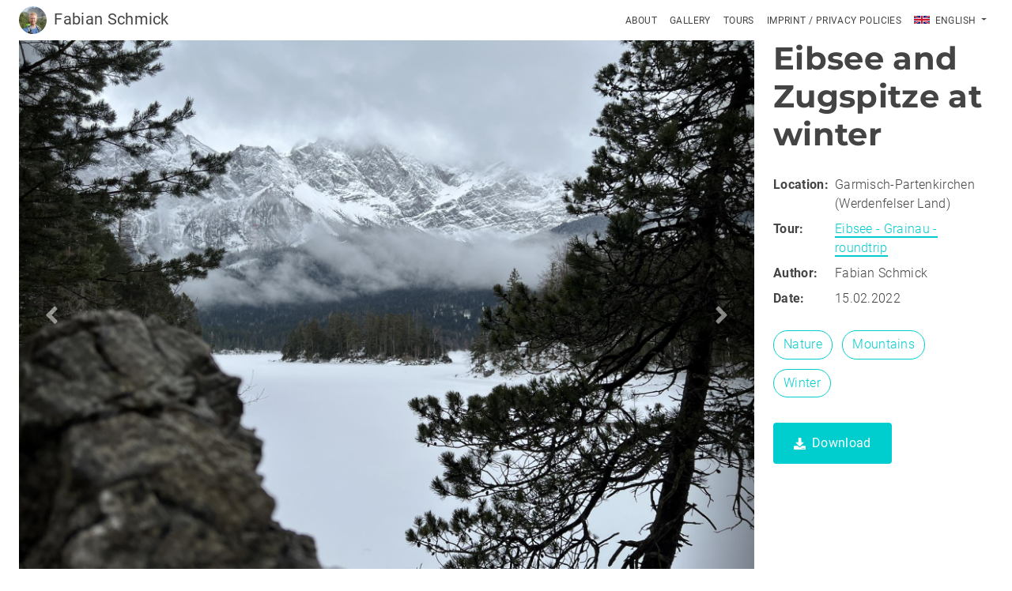

--- FILE ---
content_type: text/html; charset=UTF-8
request_url: https://fotografie.fabian-schmick.de/en/post/eibsee-and-zugspitze-at-winter-2786
body_size: 3101
content:
<!DOCTYPE html>
<html lang="en">
<head>
    <meta charset="utf-8">
    <meta http-equiv="X-UA-Compatible" content="IE=edge">
    <meta name="viewport" content="width=device-width, initial-scale=1">
    <meta name="robots" content="noarchive">
    
    <meta name="description" content="Eibsee and Zugspitze at winter: Nature, Mountains, Winter">
        <meta property="og:title" content="Eibsee and Zugspitze at winter | Fabian Schmick"/>
        <meta property="og:type" content="website"/>
        <meta property="og:url" content="https://fotografie.fabian-schmick.de/en/post/eibsee-and-zugspitze-at-winter-2786"/>
        <meta property="og:image" content="https://fotografie.fabian-schmick.de/uploads/posts/621351a4ecdbf408527377.jpg"/>
        <meta property="og:description" content="Eibsee and Zugspitze at winter: Nature, Mountains, Winter"/>
        <meta name="twitter:card" content="summary"/>
        <meta name="twitter:title" content="Eibsee and Zugspitze at winter | Fabian Schmick"/>
        <meta name="twitter:description" content="Eibsee and Zugspitze at winter: Nature, Mountains, Winter"/>
        <meta name="twitter:image" content="https://fotografie.fabian-schmick.de/uploads/posts/621351a4ecdbf408527377.jpg"/>
        <meta itemprop="name" content="Eibsee and Zugspitze at winter | Fabian Schmick"/>
        <meta itemprop="description" content="Eibsee and Zugspitze at winter: Nature, Mountains, Winter"/>
        <meta itemprop="image" content="https://fotografie.fabian-schmick.de/uploads/posts/621351a4ecdbf408527377.jpg"/>
    
    <link rel="canonical" href="https://fotografie.fabian-schmick.de/en/post/eibsee-and-zugspitze-at-winter-2786"/>
    <link rel="apple-touch-icon" sizes="180x180" href="/apple-touch-icon.png">
    <link rel="icon" type="image/png" sizes="32x32" href="/favicon-32x32.png">
    <link rel="icon" type="image/png" sizes="16x16" href="/favicon-16x16.png">
    <link rel="manifest" href="/site.webmanifest">
    <link rel="mask-icon" href="/safari-pinned-tab.svg" color="#00cdcd">
    <meta name="msapplication-TileColor" content="#00cdcd">
    <meta name="theme-color" content="#00cdcd">

    <title>Eibsee and Zugspitze at winter | Fabian Schmick</title>

    <link rel="stylesheet" href="/assets/css/app.572d31d5.css">
    
            <script>
            var _paq = window._paq = window._paq || [];
            /* tracker methods like "setCustomDimension" should be called before "trackPageView" */
            _paq.push(['disableCookies']); /* Disable cookies in favor of GDPR */
            _paq.push(['trackPageView']);
            _paq.push(['enableLinkTracking']);
            (function() {
                var u="https://analytics.fabian-schmick.de/";
                _paq.push(['setTrackerUrl', u+'matomo.php']);
                _paq.push(['setSiteId', '1']);
                var d=document, g=d.createElement('script'), s=d.getElementsByTagName('script')[0];
                g.async=true; g.src=u+'matomo.js'; s.parentNode.insertBefore(g,s);
            })();
        </script>
    </head>
<body id="body">

<!-- Developed by Fabian Schmick https://github.com/FabianSchmick/photography -->

<noscript>
    <style>
        header#menu { margin-top: 55px; }
    </style>
    <div class="alert alert-danger" role="alert">
        Please enable JavaScript to use this website without any issues
    </div>
</noscript>

<header id="menu" class="navbar navbar-default navbar-expand-lg fixed-top force-on">
    <nav class="container">
        <div class="navbar-header d-flex justify-content-between">
            <a class="navbar-brand my-2" href="/en/"><img src="/assets/images/logo.ee78de43.jpg" alt="logo"/> Fabian Schmick</a>
            <button class="navbar-toggler collapsed" type="button" data-bs-toggle="collapse" data-bs-target="#main-navbar-collapse" aria-controls="main-navbar-collapse" aria-expanded="false" aria-label="Toggle navigation">
                <span class="line"></span>
                <span class="line"></span>
                <span class="line"></span>
            </button>
        </div>

        <div class="collapse navbar-collapse" id="main-navbar-collapse">
            <ul class="navbar-nav ms-auto">
                <li class="nav-item">
                    <a href="/en/#introduction" class="nav-link page-scroll" data-target="#introduction">About</a>
                </li>
                <li class="nav-item">
                    <a href="/en/#gallery" class="nav-link page-scroll" data-target="#gallery">Gallery</a>
                </li>
                <li class="nav-item">
                    <a href="/en/tour/page/1" class="nav-link page-scroll" data-target="#tours">Tours</a>
                </li>
                <li class="nav-item">
                    <a href="/en/privacy" class="nav-link page-scroll" data-target="#imprint-privacy">Imprint / Privacy Policies</a>
                </li>
                <li class="nav-item dropdown">
                    <a href="#" class="nav-link dropdown-toggle" id="language-dropdown" data-bs-toggle="dropdown" aria-haspopup="true" aria-expanded="false">
                                                <span class="flag"><svg><use xlink:href="#en-icon"/></svg></span> English
                    </a>
                    <ul class="dropdown-menu dropdown-menu-right" aria-labelledby="language-dropdown">
                                                                                <li class="dropdown-item">
                                <a href="/de/" >
                                    <span class="flag">
                                        <svg>
                                            <use xlink:href="#de-icon"/>
                                        </svg>
                                    </span> Deutsch
                                </a>
                            </li>
                                                                                <li class="dropdown-item">
                                <a href="/en/" class="active">
                                    <span class="flag">
                                        <svg>
                                            <use xlink:href="#en-icon"/>
                                        </svg>
                                    </span> English
                                </a>
                            </li>
                                            </ul>
                </li>
            </ul>
        </div>
    </nav>
</header>


    
<main>
            <section id="post" class="container post">
        <div class="post-centerer">
            <article class="post-inner row">
                <div class="post-image col-xs-12 col-lg-8 col-xl-9">
                    <div class="post-image-container">
                                                    <a class="next" href="/en/post/creek-inlet-3970" title="Next">
                                <span class="icon icon-lg icon-angle"><svg><use xlink:href="#angle-icon"/></svg></span>
                            </a>
                        
                        <img src="https://fotografie.fabian-schmick.de/media/cache/post_show/uploads/posts/621351a4ecdbf408527377.jpg" alt="Eibsee and Zugspitze at winter">

                                                    <a class="prev" href="/en/post/partnachklamm-crevices-4261" title="Previous">
                                <span class="icon icon-lg icon-angle icon-rotate-180"><svg><use xlink:href="#angle-icon"/></svg></span>
                            </a>
                                            </div>
                </div>
                <div class="post-info col-xs-12 col-lg-4 col-xl-3">
                    <h1 class="post-title">
                        Eibsee and Zugspitze at winter
                    </h1>
                    
                    <dl class="meta">
                    <dt class="post-location">Location:</dt>
            <dd class="post-location-value">Garmisch-Partenkirchen (Werdenfelser Land)</dd>
                            <dt class="post-tour">Tour:</dt>
            <dd class="post-tour-value"><a href="/en/tour/eibsee-grainau-roundtrip">Eibsee - Grainau - roundtrip</a></dd>
                            <dt class="post-author">Author:</dt>
            <dd class="post-author-value">Fabian Schmick</dd>
                            <dt class="post-timestamp">Date:</dt>
            <dd class="post-timestamp-value">15.02.2022</dd>
            </dl>
                    <ul class="tags">
                    <li><a href="/en/tag/nature">Nature</a></li>
                    <li><a href="/en/tag/mountains">Mountains</a></li>
                    <li><a href="/en/tag/winter">Winter</a></li>
            </ul>
                    <a class="btn btn-teritary" href="/uploads/posts/621351a4ecdbf408527377.jpg" target="_blank">
                        <span class="icon icon-sm icon-download pe-2"><svg><use xlink:href="#download-icon"/></svg></span> Download
                    </a>
                </div>
            </article>
        </div>
    </section>
</main>

<div id="embed-svg" style="display: none">
                <svg id="de-icon" xmlns="http://www.w3.org/2000/svg" viewBox="0 0 60 30">
    <defs><style>.cls-1{fill:#d00;}.cls-2{fill:#ffce00;}</style></defs>
    <rect id="black_stripe" data-name="black stripe" width="60" height="30"/>
    <rect id="red_stripe" data-name="red stripe" class="cls-1" y="10" width="60" height="20"/>
    <rect id="gold_stripe" data-name="gold stripe" class="cls-2" y="20" width="60" height="10"/>
</svg>

        <svg id="en-icon" xmlns="http://www.w3.org/2000/svg" viewBox="0 0 60 30">
    <clipPath id="t">
        <path d="M30,15 h30 v15 z v15 h-30 z h-30 v-15 z v-15 h30 z"/>
    </clipPath>
    <path d="M0,0 v30 h60 v-30 z" fill="#00247d"/>
    <path d="M0,0 L60,30 M60,0 L0,30" stroke="#fff" stroke-width="6"/>
    <path d="M0,0 L60,30 M60,0 L0,30" clip-path="url(#t)" stroke="#cf142b" stroke-width="4"/>
    <path d="M30,0 v30 M0,15 h60" stroke="#fff" stroke-width="10"/>
    <path d="M30,0 v30 M0,15 h60" stroke="#cf142b" stroke-width="6"/>
</svg>

    
    <svg id="angle-icon" xmlns="http://www.w3.org/2000/svg" viewBox="0 0 256 512"><path d="M31.7 239l136-136c9.4-9.4 24.6-9.4 33.9 0l22.6 22.6c9.4 9.4 9.4 24.6 0 33.9L127.9 256l96.4 96.4c9.4 9.4 9.4 24.6 0 33.9L201.7 409c-9.4 9.4-24.6 9.4-33.9 0l-136-136c-9.5-9.4-9.5-24.6-.1-34z"/></svg>

    <svg id="download-icon" xmlns="http://www.w3.org/2000/svg" viewBox="0 0 512 512"><path d="M216 0h80c13.3 0 24 10.7 24 24v168h87.7c17.8 0 26.7 21.5 14.1 34.1L269.7 378.3c-7.5 7.5-19.8 7.5-27.3 0L90.1 226.1c-12.6-12.6-3.7-34.1 14.1-34.1H192V24c0-13.3 10.7-24 24-24zm296 376v112c0 13.3-10.7 24-24 24H24c-13.3 0-24-10.7-24-24V376c0-13.3 10.7-24 24-24h146.7l49 49c20.1 20.1 52.5 20.1 72.6 0l49-49H488c13.3 0 24 10.7 24 24zm-124 88c0-11-9-20-20-20s-20 9-20 20 9 20 20 20 20-9 20-20zm64 0c0-11-9-20-20-20s-20 9-20 20 9 20 20 20 20-9 20-20z"/></svg>

</div>

    <script type="application/ld+json">
        {
            "@context": "http://schema.org",
            "@type": "ImageObject",
            "author": "Fabian Schmick",
                        "contentLocation": "Garmisch-Partenkirchen (Werdenfelser Land)",
                        "contentUrl": "/uploads/posts/621351a4ecdbf408527377.jpg",
            "url": "https://fotografie.fabian-schmick.de/en/post/eibsee-and-zugspitze-at-winter-2786",
            "datePublished": "2022-02-15",
            "description": "",
            "name": "Eibsee and Zugspitze at winter"
        }
    </script>

        
            <script type="text/javascript">
            const PAGE_URL = "https://fotografie.fabian-schmick.de/en/post/eibsee-and-zugspitze-at-winter-2786";
            const TRANSLATION_MAP = {
                'chart.headerFormat': "Distance: {point.x:.1f} km",
                'chart.pointFormat': "Height: {point.y} m",
                'unit.decimalSeparator': ".",
                'unit.thousandsSeparator': ",",
            };
                            const MAP_TILES_URL = 'https://tile.thunderforest.com/landscape/{z}/{x}/{y}.png?apikey=7bbc954aa15d466d8ea044571d747a04';
                    </script>
    
            <script src="/assets/runtime.22155c5b.js" type="text/javascript" defer="defer" async="async"></script>
            <script src="/assets/203.ed63dcfe.js" type="text/javascript" defer="defer" async="async"></script>
            <script src="/assets/291.aab472d1.js" type="text/javascript" defer="defer" async="async"></script>
            <script src="/assets/js/app.47c9737d.js" type="text/javascript" defer="defer" async="async"></script>
    
</body>
</html>


--- FILE ---
content_type: application/javascript
request_url: https://fotografie.fabian-schmick.de/assets/291.aab472d1.js
body_size: 198219
content:
/*! For license information please see 291.aab472d1.js.LICENSE.txt */
(self.webpackChunkphotography=self.webpackChunkphotography||[]).push([[291],{3576:(t,e,i)=>{var n=i(175),o=i(3848),s=i(1545),r=i(4795),a=i(9087),h=i(4925);function l(t,e){"setGeoJSON"in t?t.setGeoJSON(e):"addData"in t&&t.addData(e)}function c(t,e,i){var n="string"==typeof t?JSON.parse(t):t;for(var o in i=i||L.geoJson(),n.objects){var s=a.feature(n,n.objects[o]);s.features?l(i,s.features):l(i,s)}return i}function u(t,e,i){return i=i||L.geoJson(),e=e||{},o.csv2geojson(t,e,(function(t,e){if(t)return i.fire("error",{error:t});l(i,e)})),i}function d(t,e,i){var n=g(t);return n?(l(i=i||L.geoJson(),h.gpx(n)),i):i.fire("error",{error:"Could not parse GPX"})}function p(t,e,i){var n=g(t);return n?(l(i=i||L.geoJson(),h.kml(n)),i):i.fire("error",{error:"Could not parse KML"})}function f(t,e,i){i=i||L.geoJson(),e=e||{};for(var n=r.decode(t,e.precision),o={type:"LineString",coordinates:[]},s=0;s<n.length;s++)o.coordinates[s]=[n[s][1],n[s][0]];return l(i,o),i}function m(t,e,i){return l(i=i||L.geoJson(),s(t)),i}function g(t){return"string"==typeof t?(new DOMParser).parseFromString(t,"text/xml"):t}t.exports.ng=function(t,e,i){var o=i||L.geoJson();return n(t,(function(t,i){var n;if(t)return o.fire("error",{error:t});function s(){n=!0}o.on("error",s),d(i.responseXML||i.responseText,e,o),o.off("error",s),n||o.fire("ready")})),o},t.exports.ng.parse=d},3138:(t,e,i)=>{"use strict";i.r(e),i.d(e,{Alert:()=>Ae,Button:()=>Ee,Carousel:()=>ui,Collapse:()=>ki,Dropdown:()=>qi,Modal:()=>En,Offcanvas:()=>qn,Popover:()=>bo,ScrollSpy:()=>Oo,Tab:()=>Ko,Toast:()=>ds,Tooltip:()=>vo});var n={};i.r(n),i.d(n,{afterMain:()=>L,afterRead:()=>b,afterWrite:()=>M,applyStyles:()=>z,arrow:()=>tt,auto:()=>h,basePlacements:()=>l,beforeMain:()=>x,beforeRead:()=>_,beforeWrite:()=>C,bottom:()=>s,clippingParents:()=>d,computeStyles:()=>ot,createPopper:()=>It,createPopperBase:()=>zt,createPopperLite:()=>Dt,detectOverflow:()=>bt,end:()=>u,eventListeners:()=>rt,flip:()=>xt,hide:()=>Ct,left:()=>a,main:()=>w,modifierPhases:()=>S,offset:()=>kt,placements:()=>v,popper:()=>f,popperGenerator:()=>Et,popperOffsets:()=>Mt,preventOverflow:()=>St,read:()=>y,reference:()=>m,right:()=>r,start:()=>c,top:()=>o,variationPlacements:()=>g,viewport:()=>p,write:()=>k});var o="top",s="bottom",r="right",a="left",h="auto",l=[o,s,r,a],c="start",u="end",d="clippingParents",p="viewport",f="popper",m="reference",g=l.reduce((function(t,e){return t.concat([e+"-"+c,e+"-"+u])}),[]),v=[].concat(l,[h]).reduce((function(t,e){return t.concat([e,e+"-"+c,e+"-"+u])}),[]),_="beforeRead",y="read",b="afterRead",x="beforeMain",w="main",L="afterMain",C="beforeWrite",k="write",M="afterWrite",S=[_,y,b,x,w,L,C,k,M];function T(t){return t?(t.nodeName||"").toLowerCase():null}function P(t){if(null==t)return window;if("[object Window]"!==t.toString()){var e=t.ownerDocument;return e&&e.defaultView||window}return t}function A(t){return t instanceof P(t).Element||t instanceof Element}function O(t){return t instanceof P(t).HTMLElement||t instanceof HTMLElement}function E(t){return"undefined"!=typeof ShadowRoot&&(t instanceof P(t).ShadowRoot||t instanceof ShadowRoot)}const z={name:"applyStyles",enabled:!0,phase:"write",fn:function(t){var e=t.state;Object.keys(e.elements).forEach((function(t){var i=e.styles[t]||{},n=e.attributes[t]||{},o=e.elements[t];O(o)&&T(o)&&(Object.assign(o.style,i),Object.keys(n).forEach((function(t){var e=n[t];!1===e?o.removeAttribute(t):o.setAttribute(t,!0===e?"":e)})))}))},effect:function(t){var e=t.state,i={popper:{position:e.options.strategy,left:"0",top:"0",margin:"0"},arrow:{position:"absolute"},reference:{}};return Object.assign(e.elements.popper.style,i.popper),e.styles=i,e.elements.arrow&&Object.assign(e.elements.arrow.style,i.arrow),function(){Object.keys(e.elements).forEach((function(t){var n=e.elements[t],o=e.attributes[t]||{},s=Object.keys(e.styles.hasOwnProperty(t)?e.styles[t]:i[t]).reduce((function(t,e){return t[e]="",t}),{});O(n)&&T(n)&&(Object.assign(n.style,s),Object.keys(o).forEach((function(t){n.removeAttribute(t)})))}))}},requires:["computeStyles"]};function I(t){return t.split("-")[0]}var D=Math.max,j=Math.min,B=Math.round;function N(){var t=navigator.userAgentData;return null!=t&&t.brands?t.brands.map((function(t){return t.brand+"/"+t.version})).join(" "):navigator.userAgent}function R(){return!/^((?!chrome|android).)*safari/i.test(N())}function H(t,e,i){void 0===e&&(e=!1),void 0===i&&(i=!1);var n=t.getBoundingClientRect(),o=1,s=1;e&&O(t)&&(o=t.offsetWidth>0&&B(n.width)/t.offsetWidth||1,s=t.offsetHeight>0&&B(n.height)/t.offsetHeight||1);var r=(A(t)?P(t):window).visualViewport,a=!R()&&i,h=(n.left+(a&&r?r.offsetLeft:0))/o,l=(n.top+(a&&r?r.offsetTop:0))/s,c=n.width/o,u=n.height/s;return{width:c,height:u,top:l,right:h+c,bottom:l+u,left:h,x:h,y:l}}function F(t){var e=H(t),i=t.offsetWidth,n=t.offsetHeight;return Math.abs(e.width-i)<=1&&(i=e.width),Math.abs(e.height-n)<=1&&(n=e.height),{x:t.offsetLeft,y:t.offsetTop,width:i,height:n}}function G(t,e){var i=e.getRootNode&&e.getRootNode();if(t.contains(e))return!0;if(i&&E(i)){var n=e;do{if(n&&t.isSameNode(n))return!0;n=n.parentNode||n.host}while(n)}return!1}function W(t){return P(t).getComputedStyle(t)}function Z(t){return["table","td","th"].indexOf(T(t))>=0}function U(t){return((A(t)?t.ownerDocument:t.document)||window.document).documentElement}function X(t){return"html"===T(t)?t:t.assignedSlot||t.parentNode||(E(t)?t.host:null)||U(t)}function V(t){return O(t)&&"fixed"!==W(t).position?t.offsetParent:null}function Y(t){for(var e=P(t),i=V(t);i&&Z(i)&&"static"===W(i).position;)i=V(i);return i&&("html"===T(i)||"body"===T(i)&&"static"===W(i).position)?e:i||function(t){var e=/firefox/i.test(N());if(/Trident/i.test(N())&&O(t)&&"fixed"===W(t).position)return null;var i=X(t);for(E(i)&&(i=i.host);O(i)&&["html","body"].indexOf(T(i))<0;){var n=W(i);if("none"!==n.transform||"none"!==n.perspective||"paint"===n.contain||-1!==["transform","perspective"].indexOf(n.willChange)||e&&"filter"===n.willChange||e&&n.filter&&"none"!==n.filter)return i;i=i.parentNode}return null}(t)||e}function $(t){return["top","bottom"].indexOf(t)>=0?"x":"y"}function q(t,e,i){return D(t,j(e,i))}function K(t){return Object.assign({},{top:0,right:0,bottom:0,left:0},t)}function J(t,e){return e.reduce((function(e,i){return e[i]=t,e}),{})}var Q=function(t,e){return K("number"!=typeof(t="function"==typeof t?t(Object.assign({},e.rects,{placement:e.placement})):t)?t:J(t,l))};const tt={name:"arrow",enabled:!0,phase:"main",fn:function(t){var e,i=t.state,n=t.name,h=t.options,l=i.elements.arrow,c=i.modifiersData.popperOffsets,u=I(i.placement),d=$(u),p=[a,r].indexOf(u)>=0?"height":"width";if(l&&c){var f=Q(h.padding,i),m=F(l),g="y"===d?o:a,v="y"===d?s:r,_=i.rects.reference[p]+i.rects.reference[d]-c[d]-i.rects.popper[p],y=c[d]-i.rects.reference[d],b=Y(l),x=b?"y"===d?b.clientHeight||0:b.clientWidth||0:0,w=_/2-y/2,L=f[g],C=x-m[p]-f[v],k=x/2-m[p]/2+w,M=q(L,k,C),S=d;i.modifiersData[n]=((e={})[S]=M,e.centerOffset=M-k,e)}},effect:function(t){var e=t.state,i=t.options.element,n=void 0===i?"[data-popper-arrow]":i;null!=n&&("string"!=typeof n||(n=e.elements.popper.querySelector(n)))&&G(e.elements.popper,n)&&(e.elements.arrow=n)},requires:["popperOffsets"],requiresIfExists:["preventOverflow"]};function et(t){return t.split("-")[1]}var it={top:"auto",right:"auto",bottom:"auto",left:"auto"};function nt(t){var e,i=t.popper,n=t.popperRect,h=t.placement,l=t.variation,c=t.offsets,d=t.position,p=t.gpuAcceleration,f=t.adaptive,m=t.roundOffsets,g=t.isFixed,v=c.x,_=void 0===v?0:v,y=c.y,b=void 0===y?0:y,x="function"==typeof m?m({x:_,y:b}):{x:_,y:b};_=x.x,b=x.y;var w=c.hasOwnProperty("x"),L=c.hasOwnProperty("y"),C=a,k=o,M=window;if(f){var S=Y(i),T="clientHeight",A="clientWidth";if(S===P(i)&&"static"!==W(S=U(i)).position&&"absolute"===d&&(T="scrollHeight",A="scrollWidth"),h===o||(h===a||h===r)&&l===u)k=s,b-=(g&&S===M&&M.visualViewport?M.visualViewport.height:S[T])-n.height,b*=p?1:-1;if(h===a||(h===o||h===s)&&l===u)C=r,_-=(g&&S===M&&M.visualViewport?M.visualViewport.width:S[A])-n.width,_*=p?1:-1}var O,E=Object.assign({position:d},f&&it),z=!0===m?function(t){var e=t.x,i=t.y,n=window.devicePixelRatio||1;return{x:B(e*n)/n||0,y:B(i*n)/n||0}}({x:_,y:b}):{x:_,y:b};return _=z.x,b=z.y,p?Object.assign({},E,((O={})[k]=L?"0":"",O[C]=w?"0":"",O.transform=(M.devicePixelRatio||1)<=1?"translate("+_+"px, "+b+"px)":"translate3d("+_+"px, "+b+"px, 0)",O)):Object.assign({},E,((e={})[k]=L?b+"px":"",e[C]=w?_+"px":"",e.transform="",e))}const ot={name:"computeStyles",enabled:!0,phase:"beforeWrite",fn:function(t){var e=t.state,i=t.options,n=i.gpuAcceleration,o=void 0===n||n,s=i.adaptive,r=void 0===s||s,a=i.roundOffsets,h=void 0===a||a,l={placement:I(e.placement),variation:et(e.placement),popper:e.elements.popper,popperRect:e.rects.popper,gpuAcceleration:o,isFixed:"fixed"===e.options.strategy};null!=e.modifiersData.popperOffsets&&(e.styles.popper=Object.assign({},e.styles.popper,nt(Object.assign({},l,{offsets:e.modifiersData.popperOffsets,position:e.options.strategy,adaptive:r,roundOffsets:h})))),null!=e.modifiersData.arrow&&(e.styles.arrow=Object.assign({},e.styles.arrow,nt(Object.assign({},l,{offsets:e.modifiersData.arrow,position:"absolute",adaptive:!1,roundOffsets:h})))),e.attributes.popper=Object.assign({},e.attributes.popper,{"data-popper-placement":e.placement})},data:{}};var st={passive:!0};const rt={name:"eventListeners",enabled:!0,phase:"write",fn:function(){},effect:function(t){var e=t.state,i=t.instance,n=t.options,o=n.scroll,s=void 0===o||o,r=n.resize,a=void 0===r||r,h=P(e.elements.popper),l=[].concat(e.scrollParents.reference,e.scrollParents.popper);return s&&l.forEach((function(t){t.addEventListener("scroll",i.update,st)})),a&&h.addEventListener("resize",i.update,st),function(){s&&l.forEach((function(t){t.removeEventListener("scroll",i.update,st)})),a&&h.removeEventListener("resize",i.update,st)}},data:{}};var at={left:"right",right:"left",bottom:"top",top:"bottom"};function ht(t){return t.replace(/left|right|bottom|top/g,(function(t){return at[t]}))}var lt={start:"end",end:"start"};function ct(t){return t.replace(/start|end/g,(function(t){return lt[t]}))}function ut(t){var e=P(t);return{scrollLeft:e.pageXOffset,scrollTop:e.pageYOffset}}function dt(t){return H(U(t)).left+ut(t).scrollLeft}function pt(t){var e=W(t),i=e.overflow,n=e.overflowX,o=e.overflowY;return/auto|scroll|overlay|hidden/.test(i+o+n)}function ft(t){return["html","body","#document"].indexOf(T(t))>=0?t.ownerDocument.body:O(t)&&pt(t)?t:ft(X(t))}function mt(t,e){var i;void 0===e&&(e=[]);var n=ft(t),o=n===(null==(i=t.ownerDocument)?void 0:i.body),s=P(n),r=o?[s].concat(s.visualViewport||[],pt(n)?n:[]):n,a=e.concat(r);return o?a:a.concat(mt(X(r)))}function gt(t){return Object.assign({},t,{left:t.x,top:t.y,right:t.x+t.width,bottom:t.y+t.height})}function vt(t,e,i){return e===p?gt(function(t,e){var i=P(t),n=U(t),o=i.visualViewport,s=n.clientWidth,r=n.clientHeight,a=0,h=0;if(o){s=o.width,r=o.height;var l=R();(l||!l&&"fixed"===e)&&(a=o.offsetLeft,h=o.offsetTop)}return{width:s,height:r,x:a+dt(t),y:h}}(t,i)):A(e)?function(t,e){var i=H(t,!1,"fixed"===e);return i.top=i.top+t.clientTop,i.left=i.left+t.clientLeft,i.bottom=i.top+t.clientHeight,i.right=i.left+t.clientWidth,i.width=t.clientWidth,i.height=t.clientHeight,i.x=i.left,i.y=i.top,i}(e,i):gt(function(t){var e,i=U(t),n=ut(t),o=null==(e=t.ownerDocument)?void 0:e.body,s=D(i.scrollWidth,i.clientWidth,o?o.scrollWidth:0,o?o.clientWidth:0),r=D(i.scrollHeight,i.clientHeight,o?o.scrollHeight:0,o?o.clientHeight:0),a=-n.scrollLeft+dt(t),h=-n.scrollTop;return"rtl"===W(o||i).direction&&(a+=D(i.clientWidth,o?o.clientWidth:0)-s),{width:s,height:r,x:a,y:h}}(U(t)))}function _t(t,e,i,n){var o="clippingParents"===e?function(t){var e=mt(X(t)),i=["absolute","fixed"].indexOf(W(t).position)>=0&&O(t)?Y(t):t;return A(i)?e.filter((function(t){return A(t)&&G(t,i)&&"body"!==T(t)})):[]}(t):[].concat(e),s=[].concat(o,[i]),r=s[0],a=s.reduce((function(e,i){var o=vt(t,i,n);return e.top=D(o.top,e.top),e.right=j(o.right,e.right),e.bottom=j(o.bottom,e.bottom),e.left=D(o.left,e.left),e}),vt(t,r,n));return a.width=a.right-a.left,a.height=a.bottom-a.top,a.x=a.left,a.y=a.top,a}function yt(t){var e,i=t.reference,n=t.element,h=t.placement,l=h?I(h):null,d=h?et(h):null,p=i.x+i.width/2-n.width/2,f=i.y+i.height/2-n.height/2;switch(l){case o:e={x:p,y:i.y-n.height};break;case s:e={x:p,y:i.y+i.height};break;case r:e={x:i.x+i.width,y:f};break;case a:e={x:i.x-n.width,y:f};break;default:e={x:i.x,y:i.y}}var m=l?$(l):null;if(null!=m){var g="y"===m?"height":"width";switch(d){case c:e[m]=e[m]-(i[g]/2-n[g]/2);break;case u:e[m]=e[m]+(i[g]/2-n[g]/2)}}return e}function bt(t,e){void 0===e&&(e={});var i=e,n=i.placement,a=void 0===n?t.placement:n,h=i.strategy,c=void 0===h?t.strategy:h,u=i.boundary,g=void 0===u?d:u,v=i.rootBoundary,_=void 0===v?p:v,y=i.elementContext,b=void 0===y?f:y,x=i.altBoundary,w=void 0!==x&&x,L=i.padding,C=void 0===L?0:L,k=K("number"!=typeof C?C:J(C,l)),M=b===f?m:f,S=t.rects.popper,T=t.elements[w?M:b],P=_t(A(T)?T:T.contextElement||U(t.elements.popper),g,_,c),O=H(t.elements.reference),E=yt({reference:O,element:S,strategy:"absolute",placement:a}),z=gt(Object.assign({},S,E)),I=b===f?z:O,D={top:P.top-I.top+k.top,bottom:I.bottom-P.bottom+k.bottom,left:P.left-I.left+k.left,right:I.right-P.right+k.right},j=t.modifiersData.offset;if(b===f&&j){var B=j[a];Object.keys(D).forEach((function(t){var e=[r,s].indexOf(t)>=0?1:-1,i=[o,s].indexOf(t)>=0?"y":"x";D[t]+=B[i]*e}))}return D}const xt={name:"flip",enabled:!0,phase:"main",fn:function(t){var e=t.state,i=t.options,n=t.name;if(!e.modifiersData[n]._skip){for(var u=i.mainAxis,d=void 0===u||u,p=i.altAxis,f=void 0===p||p,m=i.fallbackPlacements,_=i.padding,y=i.boundary,b=i.rootBoundary,x=i.altBoundary,w=i.flipVariations,L=void 0===w||w,C=i.allowedAutoPlacements,k=e.options.placement,M=I(k),S=m||(M===k||!L?[ht(k)]:function(t){if(I(t)===h)return[];var e=ht(t);return[ct(t),e,ct(e)]}(k)),T=[k].concat(S).reduce((function(t,i){return t.concat(I(i)===h?function(t,e){void 0===e&&(e={});var i=e,n=i.placement,o=i.boundary,s=i.rootBoundary,r=i.padding,a=i.flipVariations,h=i.allowedAutoPlacements,c=void 0===h?v:h,u=et(n),d=u?a?g:g.filter((function(t){return et(t)===u})):l,p=d.filter((function(t){return c.indexOf(t)>=0}));0===p.length&&(p=d);var f=p.reduce((function(e,i){return e[i]=bt(t,{placement:i,boundary:o,rootBoundary:s,padding:r})[I(i)],e}),{});return Object.keys(f).sort((function(t,e){return f[t]-f[e]}))}(e,{placement:i,boundary:y,rootBoundary:b,padding:_,flipVariations:L,allowedAutoPlacements:C}):i)}),[]),P=e.rects.reference,A=e.rects.popper,O=new Map,E=!0,z=T[0],D=0;D<T.length;D++){var j=T[D],B=I(j),N=et(j)===c,R=[o,s].indexOf(B)>=0,H=R?"width":"height",F=bt(e,{placement:j,boundary:y,rootBoundary:b,altBoundary:x,padding:_}),G=R?N?r:a:N?s:o;P[H]>A[H]&&(G=ht(G));var W=ht(G),Z=[];if(d&&Z.push(F[B]<=0),f&&Z.push(F[G]<=0,F[W]<=0),Z.every((function(t){return t}))){z=j,E=!1;break}O.set(j,Z)}if(E)for(var U=function(t){var e=T.find((function(e){var i=O.get(e);if(i)return i.slice(0,t).every((function(t){return t}))}));if(e)return z=e,"break"},X=L?3:1;X>0;X--){if("break"===U(X))break}e.placement!==z&&(e.modifiersData[n]._skip=!0,e.placement=z,e.reset=!0)}},requiresIfExists:["offset"],data:{_skip:!1}};function wt(t,e,i){return void 0===i&&(i={x:0,y:0}),{top:t.top-e.height-i.y,right:t.right-e.width+i.x,bottom:t.bottom-e.height+i.y,left:t.left-e.width-i.x}}function Lt(t){return[o,r,s,a].some((function(e){return t[e]>=0}))}const Ct={name:"hide",enabled:!0,phase:"main",requiresIfExists:["preventOverflow"],fn:function(t){var e=t.state,i=t.name,n=e.rects.reference,o=e.rects.popper,s=e.modifiersData.preventOverflow,r=bt(e,{elementContext:"reference"}),a=bt(e,{altBoundary:!0}),h=wt(r,n),l=wt(a,o,s),c=Lt(h),u=Lt(l);e.modifiersData[i]={referenceClippingOffsets:h,popperEscapeOffsets:l,isReferenceHidden:c,hasPopperEscaped:u},e.attributes.popper=Object.assign({},e.attributes.popper,{"data-popper-reference-hidden":c,"data-popper-escaped":u})}};const kt={name:"offset",enabled:!0,phase:"main",requires:["popperOffsets"],fn:function(t){var e=t.state,i=t.options,n=t.name,s=i.offset,h=void 0===s?[0,0]:s,l=v.reduce((function(t,i){return t[i]=function(t,e,i){var n=I(t),s=[a,o].indexOf(n)>=0?-1:1,h="function"==typeof i?i(Object.assign({},e,{placement:t})):i,l=h[0],c=h[1];return l=l||0,c=(c||0)*s,[a,r].indexOf(n)>=0?{x:c,y:l}:{x:l,y:c}}(i,e.rects,h),t}),{}),c=l[e.placement],u=c.x,d=c.y;null!=e.modifiersData.popperOffsets&&(e.modifiersData.popperOffsets.x+=u,e.modifiersData.popperOffsets.y+=d),e.modifiersData[n]=l}};const Mt={name:"popperOffsets",enabled:!0,phase:"read",fn:function(t){var e=t.state,i=t.name;e.modifiersData[i]=yt({reference:e.rects.reference,element:e.rects.popper,strategy:"absolute",placement:e.placement})},data:{}};const St={name:"preventOverflow",enabled:!0,phase:"main",fn:function(t){var e=t.state,i=t.options,n=t.name,h=i.mainAxis,l=void 0===h||h,u=i.altAxis,d=void 0!==u&&u,p=i.boundary,f=i.rootBoundary,m=i.altBoundary,g=i.padding,v=i.tether,_=void 0===v||v,y=i.tetherOffset,b=void 0===y?0:y,x=bt(e,{boundary:p,rootBoundary:f,padding:g,altBoundary:m}),w=I(e.placement),L=et(e.placement),C=!L,k=$(w),M="x"===k?"y":"x",S=e.modifiersData.popperOffsets,T=e.rects.reference,P=e.rects.popper,A="function"==typeof b?b(Object.assign({},e.rects,{placement:e.placement})):b,O="number"==typeof A?{mainAxis:A,altAxis:A}:Object.assign({mainAxis:0,altAxis:0},A),E=e.modifiersData.offset?e.modifiersData.offset[e.placement]:null,z={x:0,y:0};if(S){if(l){var B,N="y"===k?o:a,R="y"===k?s:r,H="y"===k?"height":"width",G=S[k],W=G+x[N],Z=G-x[R],U=_?-P[H]/2:0,X=L===c?T[H]:P[H],V=L===c?-P[H]:-T[H],K=e.elements.arrow,J=_&&K?F(K):{width:0,height:0},Q=e.modifiersData["arrow#persistent"]?e.modifiersData["arrow#persistent"].padding:{top:0,right:0,bottom:0,left:0},tt=Q[N],it=Q[R],nt=q(0,T[H],J[H]),ot=C?T[H]/2-U-nt-tt-O.mainAxis:X-nt-tt-O.mainAxis,st=C?-T[H]/2+U+nt+it+O.mainAxis:V+nt+it+O.mainAxis,rt=e.elements.arrow&&Y(e.elements.arrow),at=rt?"y"===k?rt.clientTop||0:rt.clientLeft||0:0,ht=null!=(B=null==E?void 0:E[k])?B:0,lt=G+st-ht,ct=q(_?j(W,G+ot-ht-at):W,G,_?D(Z,lt):Z);S[k]=ct,z[k]=ct-G}if(d){var ut,dt="x"===k?o:a,pt="x"===k?s:r,ft=S[M],mt="y"===M?"height":"width",gt=ft+x[dt],vt=ft-x[pt],_t=-1!==[o,a].indexOf(w),yt=null!=(ut=null==E?void 0:E[M])?ut:0,xt=_t?gt:ft-T[mt]-P[mt]-yt+O.altAxis,wt=_t?ft+T[mt]+P[mt]-yt-O.altAxis:vt,Lt=_&&_t?function(t,e,i){var n=q(t,e,i);return n>i?i:n}(xt,ft,wt):q(_?xt:gt,ft,_?wt:vt);S[M]=Lt,z[M]=Lt-ft}e.modifiersData[n]=z}},requiresIfExists:["offset"]};function Tt(t,e,i){void 0===i&&(i=!1);var n,o,s=O(e),r=O(e)&&function(t){var e=t.getBoundingClientRect(),i=B(e.width)/t.offsetWidth||1,n=B(e.height)/t.offsetHeight||1;return 1!==i||1!==n}(e),a=U(e),h=H(t,r,i),l={scrollLeft:0,scrollTop:0},c={x:0,y:0};return(s||!s&&!i)&&(("body"!==T(e)||pt(a))&&(l=(n=e)!==P(n)&&O(n)?{scrollLeft:(o=n).scrollLeft,scrollTop:o.scrollTop}:ut(n)),O(e)?((c=H(e,!0)).x+=e.clientLeft,c.y+=e.clientTop):a&&(c.x=dt(a))),{x:h.left+l.scrollLeft-c.x,y:h.top+l.scrollTop-c.y,width:h.width,height:h.height}}function Pt(t){var e=new Map,i=new Set,n=[];function o(t){i.add(t.name),[].concat(t.requires||[],t.requiresIfExists||[]).forEach((function(t){if(!i.has(t)){var n=e.get(t);n&&o(n)}})),n.push(t)}return t.forEach((function(t){e.set(t.name,t)})),t.forEach((function(t){i.has(t.name)||o(t)})),n}var At={placement:"bottom",modifiers:[],strategy:"absolute"};function Ot(){for(var t=arguments.length,e=new Array(t),i=0;i<t;i++)e[i]=arguments[i];return!e.some((function(t){return!(t&&"function"==typeof t.getBoundingClientRect)}))}function Et(t){void 0===t&&(t={});var e=t,i=e.defaultModifiers,n=void 0===i?[]:i,o=e.defaultOptions,s=void 0===o?At:o;return function(t,e,i){void 0===i&&(i=s);var o,r,a={placement:"bottom",orderedModifiers:[],options:Object.assign({},At,s),modifiersData:{},elements:{reference:t,popper:e},attributes:{},styles:{}},h=[],l=!1,c={state:a,setOptions:function(i){var o="function"==typeof i?i(a.options):i;u(),a.options=Object.assign({},s,a.options,o),a.scrollParents={reference:A(t)?mt(t):t.contextElement?mt(t.contextElement):[],popper:mt(e)};var r=function(t){var e=Pt(t);return S.reduce((function(t,i){return t.concat(e.filter((function(t){return t.phase===i})))}),[])}(function(t){var e=t.reduce((function(t,e){var i=t[e.name];return t[e.name]=i?Object.assign({},i,e,{options:Object.assign({},i.options,e.options),data:Object.assign({},i.data,e.data)}):e,t}),{});return Object.keys(e).map((function(t){return e[t]}))}([].concat(n,a.options.modifiers)));return a.orderedModifiers=r.filter((function(t){return t.enabled})),a.orderedModifiers.forEach((function(t){var e=t.name,i=t.options,n=void 0===i?{}:i,o=t.effect;if("function"==typeof o){var s=o({state:a,name:e,instance:c,options:n}),r=function(){};h.push(s||r)}})),c.update()},forceUpdate:function(){if(!l){var t=a.elements,e=t.reference,i=t.popper;if(Ot(e,i)){a.rects={reference:Tt(e,Y(i),"fixed"===a.options.strategy),popper:F(i)},a.reset=!1,a.placement=a.options.placement,a.orderedModifiers.forEach((function(t){return a.modifiersData[t.name]=Object.assign({},t.data)}));for(var n=0;n<a.orderedModifiers.length;n++)if(!0!==a.reset){var o=a.orderedModifiers[n],s=o.fn,r=o.options,h=void 0===r?{}:r,u=o.name;"function"==typeof s&&(a=s({state:a,options:h,name:u,instance:c})||a)}else a.reset=!1,n=-1}}},update:(o=function(){return new Promise((function(t){c.forceUpdate(),t(a)}))},function(){return r||(r=new Promise((function(t){Promise.resolve().then((function(){r=void 0,t(o())}))}))),r}),destroy:function(){u(),l=!0}};if(!Ot(t,e))return c;function u(){h.forEach((function(t){return t()})),h=[]}return c.setOptions(i).then((function(t){!l&&i.onFirstUpdate&&i.onFirstUpdate(t)})),c}}var zt=Et(),It=Et({defaultModifiers:[rt,Mt,ot,z,kt,xt,St,tt,Ct]}),Dt=Et({defaultModifiers:[rt,Mt,ot,z]}),jt=i(9755);const Bt="transitionend",Nt=t=>{let e=t.getAttribute("data-bs-target");if(!e||"#"===e){let i=t.getAttribute("href");if(!i||!i.includes("#")&&!i.startsWith("."))return null;i.includes("#")&&!i.startsWith("#")&&(i=`#${i.split("#")[1]}`),e=i&&"#"!==i?i.trim():null}return e},Rt=t=>{const e=Nt(t);return e&&document.querySelector(e)?e:null},Ht=t=>{const e=Nt(t);return e?document.querySelector(e):null},Ft=t=>{t.dispatchEvent(new Event(Bt))},Gt=t=>!(!t||"object"!=typeof t)&&(void 0!==t.jquery&&(t=t[0]),void 0!==t.nodeType),Wt=t=>Gt(t)?t.jquery?t[0]:t:"string"==typeof t&&t.length>0?document.querySelector(t):null,Zt=t=>{if(!Gt(t)||0===t.getClientRects().length)return!1;const e="visible"===getComputedStyle(t).getPropertyValue("visibility"),i=t.closest("details:not([open])");if(!i)return e;if(i!==t){const e=t.closest("summary");if(e&&e.parentNode!==i)return!1;if(null===e)return!1}return e},Ut=t=>!t||t.nodeType!==Node.ELEMENT_NODE||(!!t.classList.contains("disabled")||(void 0!==t.disabled?t.disabled:t.hasAttribute("disabled")&&"false"!==t.getAttribute("disabled"))),Xt=t=>{if(!document.documentElement.attachShadow)return null;if("function"==typeof t.getRootNode){const e=t.getRootNode();return e instanceof ShadowRoot?e:null}return t instanceof ShadowRoot?t:t.parentNode?Xt(t.parentNode):null},Vt=()=>{},Yt=t=>{t.offsetHeight},$t=()=>jt&&!document.body.hasAttribute("data-bs-no-jquery")?jt:null,qt=[],Kt=()=>"rtl"===document.documentElement.dir,Jt=t=>{var e;e=()=>{const e=$t();if(e){const i=t.NAME,n=e.fn[i];e.fn[i]=t.jQueryInterface,e.fn[i].Constructor=t,e.fn[i].noConflict=()=>(e.fn[i]=n,t.jQueryInterface)}},"loading"===document.readyState?(qt.length||document.addEventListener("DOMContentLoaded",(()=>{for(const t of qt)t()})),qt.push(e)):e()},Qt=t=>{"function"==typeof t&&t()},te=(t,e,i=!0)=>{if(!i)return void Qt(t);const n=(t=>{if(!t)return 0;let{transitionDuration:e,transitionDelay:i}=window.getComputedStyle(t);const n=Number.parseFloat(e),o=Number.parseFloat(i);return n||o?(e=e.split(",")[0],i=i.split(",")[0],1e3*(Number.parseFloat(e)+Number.parseFloat(i))):0})(e)+5;let o=!1;const s=({target:i})=>{i===e&&(o=!0,e.removeEventListener(Bt,s),Qt(t))};e.addEventListener(Bt,s),setTimeout((()=>{o||Ft(e)}),n)},ee=(t,e,i,n)=>{const o=t.length;let s=t.indexOf(e);return-1===s?!i&&n?t[o-1]:t[0]:(s+=i?1:-1,n&&(s=(s+o)%o),t[Math.max(0,Math.min(s,o-1))])},ie=/[^.]*(?=\..*)\.|.*/,ne=/\..*/,oe=/::\d+$/,se={};let re=1;const ae={mouseenter:"mouseover",mouseleave:"mouseout"},he=new Set(["click","dblclick","mouseup","mousedown","contextmenu","mousewheel","DOMMouseScroll","mouseover","mouseout","mousemove","selectstart","selectend","keydown","keypress","keyup","orientationchange","touchstart","touchmove","touchend","touchcancel","pointerdown","pointermove","pointerup","pointerleave","pointercancel","gesturestart","gesturechange","gestureend","focus","blur","change","reset","select","submit","focusin","focusout","load","unload","beforeunload","resize","move","DOMContentLoaded","readystatechange","error","abort","scroll"]);function le(t,e){return e&&`${e}::${re++}`||t.uidEvent||re++}function ce(t){const e=le(t);return t.uidEvent=e,se[e]=se[e]||{},se[e]}function ue(t,e,i=null){return Object.values(t).find((t=>t.callable===e&&t.delegationSelector===i))}function de(t,e,i){const n="string"==typeof e,o=n?i:e||i;let s=ge(t);return he.has(s)||(s=t),[n,o,s]}function pe(t,e,i,n,o){if("string"!=typeof e||!t)return;let[s,r,a]=de(e,i,n);if(e in ae){const t=t=>function(e){if(!e.relatedTarget||e.relatedTarget!==e.delegateTarget&&!e.delegateTarget.contains(e.relatedTarget))return t.call(this,e)};r=t(r)}const h=ce(t),l=h[a]||(h[a]={}),c=ue(l,r,s?i:null);if(c)return void(c.oneOff=c.oneOff&&o);const u=le(r,e.replace(ie,"")),d=s?function(t,e,i){return function n(o){const s=t.querySelectorAll(e);for(let{target:r}=o;r&&r!==this;r=r.parentNode)for(const a of s)if(a===r)return _e(o,{delegateTarget:r}),n.oneOff&&ve.off(t,o.type,e,i),i.apply(r,[o])}}(t,i,r):function(t,e){return function i(n){return _e(n,{delegateTarget:t}),i.oneOff&&ve.off(t,n.type,e),e.apply(t,[n])}}(t,r);d.delegationSelector=s?i:null,d.callable=r,d.oneOff=o,d.uidEvent=u,l[u]=d,t.addEventListener(a,d,s)}function fe(t,e,i,n,o){const s=ue(e[i],n,o);s&&(t.removeEventListener(i,s,Boolean(o)),delete e[i][s.uidEvent])}function me(t,e,i,n){const o=e[i]||{};for(const s of Object.keys(o))if(s.includes(n)){const n=o[s];fe(t,e,i,n.callable,n.delegationSelector)}}function ge(t){return t=t.replace(ne,""),ae[t]||t}const ve={on(t,e,i,n){pe(t,e,i,n,!1)},one(t,e,i,n){pe(t,e,i,n,!0)},off(t,e,i,n){if("string"!=typeof e||!t)return;const[o,s,r]=de(e,i,n),a=r!==e,h=ce(t),l=h[r]||{},c=e.startsWith(".");if(void 0===s){if(c)for(const i of Object.keys(h))me(t,h,i,e.slice(1));for(const i of Object.keys(l)){const n=i.replace(oe,"");if(!a||e.includes(n)){const e=l[i];fe(t,h,r,e.callable,e.delegationSelector)}}}else{if(!Object.keys(l).length)return;fe(t,h,r,s,o?i:null)}},trigger(t,e,i){if("string"!=typeof e||!t)return null;const n=$t();let o=null,s=!0,r=!0,a=!1;e!==ge(e)&&n&&(o=n.Event(e,i),n(t).trigger(o),s=!o.isPropagationStopped(),r=!o.isImmediatePropagationStopped(),a=o.isDefaultPrevented());let h=new Event(e,{bubbles:s,cancelable:!0});return h=_e(h,i),a&&h.preventDefault(),r&&t.dispatchEvent(h),h.defaultPrevented&&o&&o.preventDefault(),h}};function _e(t,e){for(const[i,n]of Object.entries(e||{}))try{t[i]=n}catch(e){Object.defineProperty(t,i,{configurable:!0,get:()=>n})}return t}const ye=new Map,be={set(t,e,i){ye.has(t)||ye.set(t,new Map);const n=ye.get(t);n.has(e)||0===n.size?n.set(e,i):console.error(`Bootstrap doesn't allow more than one instance per element. Bound instance: ${Array.from(n.keys())[0]}.`)},get:(t,e)=>ye.has(t)&&ye.get(t).get(e)||null,remove(t,e){if(!ye.has(t))return;const i=ye.get(t);i.delete(e),0===i.size&&ye.delete(t)}};function xe(t){if("true"===t)return!0;if("false"===t)return!1;if(t===Number(t).toString())return Number(t);if(""===t||"null"===t)return null;if("string"!=typeof t)return t;try{return JSON.parse(decodeURIComponent(t))}catch(e){return t}}function we(t){return t.replace(/[A-Z]/g,(t=>`-${t.toLowerCase()}`))}const Le={setDataAttribute(t,e,i){t.setAttribute(`data-bs-${we(e)}`,i)},removeDataAttribute(t,e){t.removeAttribute(`data-bs-${we(e)}`)},getDataAttributes(t){if(!t)return{};const e={},i=Object.keys(t.dataset).filter((t=>t.startsWith("bs")&&!t.startsWith("bsConfig")));for(const n of i){let i=n.replace(/^bs/,"");i=i.charAt(0).toLowerCase()+i.slice(1,i.length),e[i]=xe(t.dataset[n])}return e},getDataAttribute:(t,e)=>xe(t.getAttribute(`data-bs-${we(e)}`))};class Ce{static get Default(){return{}}static get DefaultType(){return{}}static get NAME(){throw new Error('You have to implement the static method "NAME", for each component!')}_getConfig(t){return t=this._mergeConfigObj(t),t=this._configAfterMerge(t),this._typeCheckConfig(t),t}_configAfterMerge(t){return t}_mergeConfigObj(t,e){const i=Gt(e)?Le.getDataAttribute(e,"config"):{};return{...this.constructor.Default,..."object"==typeof i?i:{},...Gt(e)?Le.getDataAttributes(e):{},..."object"==typeof t?t:{}}}_typeCheckConfig(t,e=this.constructor.DefaultType){for(const n of Object.keys(e)){const o=e[n],s=t[n],r=Gt(s)?"element":null==(i=s)?`${i}`:Object.prototype.toString.call(i).match(/\s([a-z]+)/i)[1].toLowerCase();if(!new RegExp(o).test(r))throw new TypeError(`${this.constructor.NAME.toUpperCase()}: Option "${n}" provided type "${r}" but expected type "${o}".`)}var i}}class ke extends Ce{constructor(t,e){super(),(t=Wt(t))&&(this._element=t,this._config=this._getConfig(e),be.set(this._element,this.constructor.DATA_KEY,this))}dispose(){be.remove(this._element,this.constructor.DATA_KEY),ve.off(this._element,this.constructor.EVENT_KEY);for(const t of Object.getOwnPropertyNames(this))this[t]=null}_queueCallback(t,e,i=!0){te(t,e,i)}_getConfig(t){return t=this._mergeConfigObj(t,this._element),t=this._configAfterMerge(t),this._typeCheckConfig(t),t}static getInstance(t){return be.get(Wt(t),this.DATA_KEY)}static getOrCreateInstance(t,e={}){return this.getInstance(t)||new this(t,"object"==typeof e?e:null)}static get VERSION(){return"5.2.3"}static get DATA_KEY(){return`bs.${this.NAME}`}static get EVENT_KEY(){return`.${this.DATA_KEY}`}static eventName(t){return`${t}${this.EVENT_KEY}`}}const Me=(t,e="hide")=>{const i=`click.dismiss${t.EVENT_KEY}`,n=t.NAME;ve.on(document,i,`[data-bs-dismiss="${n}"]`,(function(i){if(["A","AREA"].includes(this.tagName)&&i.preventDefault(),Ut(this))return;const o=Ht(this)||this.closest(`.${n}`);t.getOrCreateInstance(o)[e]()}))},Se=".bs.alert",Te=`close${Se}`,Pe=`closed${Se}`;class Ae extends ke{static get NAME(){return"alert"}close(){if(ve.trigger(this._element,Te).defaultPrevented)return;this._element.classList.remove("show");const t=this._element.classList.contains("fade");this._queueCallback((()=>this._destroyElement()),this._element,t)}_destroyElement(){this._element.remove(),ve.trigger(this._element,Pe),this.dispose()}static jQueryInterface(t){return this.each((function(){const e=Ae.getOrCreateInstance(this);if("string"==typeof t){if(void 0===e[t]||t.startsWith("_")||"constructor"===t)throw new TypeError(`No method named "${t}"`);e[t](this)}}))}}Me(Ae,"close"),Jt(Ae);const Oe='[data-bs-toggle="button"]';class Ee extends ke{static get NAME(){return"button"}toggle(){this._element.setAttribute("aria-pressed",this._element.classList.toggle("active"))}static jQueryInterface(t){return this.each((function(){const e=Ee.getOrCreateInstance(this);"toggle"===t&&e[t]()}))}}ve.on(document,"click.bs.button.data-api",Oe,(t=>{t.preventDefault();const e=t.target.closest(Oe);Ee.getOrCreateInstance(e).toggle()})),Jt(Ee);const ze={find:(t,e=document.documentElement)=>[].concat(...Element.prototype.querySelectorAll.call(e,t)),findOne:(t,e=document.documentElement)=>Element.prototype.querySelector.call(e,t),children:(t,e)=>[].concat(...t.children).filter((t=>t.matches(e))),parents(t,e){const i=[];let n=t.parentNode.closest(e);for(;n;)i.push(n),n=n.parentNode.closest(e);return i},prev(t,e){let i=t.previousElementSibling;for(;i;){if(i.matches(e))return[i];i=i.previousElementSibling}return[]},next(t,e){let i=t.nextElementSibling;for(;i;){if(i.matches(e))return[i];i=i.nextElementSibling}return[]},focusableChildren(t){const e=["a","button","input","textarea","select","details","[tabindex]",'[contenteditable="true"]'].map((t=>`${t}:not([tabindex^="-"])`)).join(",");return this.find(e,t).filter((t=>!Ut(t)&&Zt(t)))}},Ie=".bs.swipe",De=`touchstart${Ie}`,je=`touchmove${Ie}`,Be=`touchend${Ie}`,Ne=`pointerdown${Ie}`,Re=`pointerup${Ie}`,He={endCallback:null,leftCallback:null,rightCallback:null},Fe={endCallback:"(function|null)",leftCallback:"(function|null)",rightCallback:"(function|null)"};class Ge extends Ce{constructor(t,e){super(),this._element=t,t&&Ge.isSupported()&&(this._config=this._getConfig(e),this._deltaX=0,this._supportPointerEvents=Boolean(window.PointerEvent),this._initEvents())}static get Default(){return He}static get DefaultType(){return Fe}static get NAME(){return"swipe"}dispose(){ve.off(this._element,Ie)}_start(t){this._supportPointerEvents?this._eventIsPointerPenTouch(t)&&(this._deltaX=t.clientX):this._deltaX=t.touches[0].clientX}_end(t){this._eventIsPointerPenTouch(t)&&(this._deltaX=t.clientX-this._deltaX),this._handleSwipe(),Qt(this._config.endCallback)}_move(t){this._deltaX=t.touches&&t.touches.length>1?0:t.touches[0].clientX-this._deltaX}_handleSwipe(){const t=Math.abs(this._deltaX);if(t<=40)return;const e=t/this._deltaX;this._deltaX=0,e&&Qt(e>0?this._config.rightCallback:this._config.leftCallback)}_initEvents(){this._supportPointerEvents?(ve.on(this._element,Ne,(t=>this._start(t))),ve.on(this._element,Re,(t=>this._end(t))),this._element.classList.add("pointer-event")):(ve.on(this._element,De,(t=>this._start(t))),ve.on(this._element,je,(t=>this._move(t))),ve.on(this._element,Be,(t=>this._end(t))))}_eventIsPointerPenTouch(t){return this._supportPointerEvents&&("pen"===t.pointerType||"touch"===t.pointerType)}static isSupported(){return"ontouchstart"in document.documentElement||navigator.maxTouchPoints>0}}const We=".bs.carousel",Ze=".data-api",Ue="next",Xe="prev",Ve="left",Ye="right",$e=`slide${We}`,qe=`slid${We}`,Ke=`keydown${We}`,Je=`mouseenter${We}`,Qe=`mouseleave${We}`,ti=`dragstart${We}`,ei=`load${We}${Ze}`,ii=`click${We}${Ze}`,ni="carousel",oi="active",si=".active",ri=".carousel-item",ai=si+ri,hi={ArrowLeft:Ye,ArrowRight:Ve},li={interval:5e3,keyboard:!0,pause:"hover",ride:!1,touch:!0,wrap:!0},ci={interval:"(number|boolean)",keyboard:"boolean",pause:"(string|boolean)",ride:"(boolean|string)",touch:"boolean",wrap:"boolean"};class ui extends ke{constructor(t,e){super(t,e),this._interval=null,this._activeElement=null,this._isSliding=!1,this.touchTimeout=null,this._swipeHelper=null,this._indicatorsElement=ze.findOne(".carousel-indicators",this._element),this._addEventListeners(),this._config.ride===ni&&this.cycle()}static get Default(){return li}static get DefaultType(){return ci}static get NAME(){return"carousel"}next(){this._slide(Ue)}nextWhenVisible(){!document.hidden&&Zt(this._element)&&this.next()}prev(){this._slide(Xe)}pause(){this._isSliding&&Ft(this._element),this._clearInterval()}cycle(){this._clearInterval(),this._updateInterval(),this._interval=setInterval((()=>this.nextWhenVisible()),this._config.interval)}_maybeEnableCycle(){this._config.ride&&(this._isSliding?ve.one(this._element,qe,(()=>this.cycle())):this.cycle())}to(t){const e=this._getItems();if(t>e.length-1||t<0)return;if(this._isSliding)return void ve.one(this._element,qe,(()=>this.to(t)));const i=this._getItemIndex(this._getActive());if(i===t)return;const n=t>i?Ue:Xe;this._slide(n,e[t])}dispose(){this._swipeHelper&&this._swipeHelper.dispose(),super.dispose()}_configAfterMerge(t){return t.defaultInterval=t.interval,t}_addEventListeners(){this._config.keyboard&&ve.on(this._element,Ke,(t=>this._keydown(t))),"hover"===this._config.pause&&(ve.on(this._element,Je,(()=>this.pause())),ve.on(this._element,Qe,(()=>this._maybeEnableCycle()))),this._config.touch&&Ge.isSupported()&&this._addTouchEventListeners()}_addTouchEventListeners(){for(const t of ze.find(".carousel-item img",this._element))ve.on(t,ti,(t=>t.preventDefault()));const t={leftCallback:()=>this._slide(this._directionToOrder(Ve)),rightCallback:()=>this._slide(this._directionToOrder(Ye)),endCallback:()=>{"hover"===this._config.pause&&(this.pause(),this.touchTimeout&&clearTimeout(this.touchTimeout),this.touchTimeout=setTimeout((()=>this._maybeEnableCycle()),500+this._config.interval))}};this._swipeHelper=new Ge(this._element,t)}_keydown(t){if(/input|textarea/i.test(t.target.tagName))return;const e=hi[t.key];e&&(t.preventDefault(),this._slide(this._directionToOrder(e)))}_getItemIndex(t){return this._getItems().indexOf(t)}_setActiveIndicatorElement(t){if(!this._indicatorsElement)return;const e=ze.findOne(si,this._indicatorsElement);e.classList.remove(oi),e.removeAttribute("aria-current");const i=ze.findOne(`[data-bs-slide-to="${t}"]`,this._indicatorsElement);i&&(i.classList.add(oi),i.setAttribute("aria-current","true"))}_updateInterval(){const t=this._activeElement||this._getActive();if(!t)return;const e=Number.parseInt(t.getAttribute("data-bs-interval"),10);this._config.interval=e||this._config.defaultInterval}_slide(t,e=null){if(this._isSliding)return;const i=this._getActive(),n=t===Ue,o=e||ee(this._getItems(),i,n,this._config.wrap);if(o===i)return;const s=this._getItemIndex(o),r=e=>ve.trigger(this._element,e,{relatedTarget:o,direction:this._orderToDirection(t),from:this._getItemIndex(i),to:s});if(r($e).defaultPrevented)return;if(!i||!o)return;const a=Boolean(this._interval);this.pause(),this._isSliding=!0,this._setActiveIndicatorElement(s),this._activeElement=o;const h=n?"carousel-item-start":"carousel-item-end",l=n?"carousel-item-next":"carousel-item-prev";o.classList.add(l),Yt(o),i.classList.add(h),o.classList.add(h);this._queueCallback((()=>{o.classList.remove(h,l),o.classList.add(oi),i.classList.remove(oi,l,h),this._isSliding=!1,r(qe)}),i,this._isAnimated()),a&&this.cycle()}_isAnimated(){return this._element.classList.contains("slide")}_getActive(){return ze.findOne(ai,this._element)}_getItems(){return ze.find(ri,this._element)}_clearInterval(){this._interval&&(clearInterval(this._interval),this._interval=null)}_directionToOrder(t){return Kt()?t===Ve?Xe:Ue:t===Ve?Ue:Xe}_orderToDirection(t){return Kt()?t===Xe?Ve:Ye:t===Xe?Ye:Ve}static jQueryInterface(t){return this.each((function(){const e=ui.getOrCreateInstance(this,t);if("number"!=typeof t){if("string"==typeof t){if(void 0===e[t]||t.startsWith("_")||"constructor"===t)throw new TypeError(`No method named "${t}"`);e[t]()}}else e.to(t)}))}}ve.on(document,ii,"[data-bs-slide], [data-bs-slide-to]",(function(t){const e=Ht(this);if(!e||!e.classList.contains(ni))return;t.preventDefault();const i=ui.getOrCreateInstance(e),n=this.getAttribute("data-bs-slide-to");return n?(i.to(n),void i._maybeEnableCycle()):"next"===Le.getDataAttribute(this,"slide")?(i.next(),void i._maybeEnableCycle()):(i.prev(),void i._maybeEnableCycle())})),ve.on(window,ei,(()=>{const t=ze.find('[data-bs-ride="carousel"]');for(const e of t)ui.getOrCreateInstance(e)})),Jt(ui);const di=".bs.collapse",pi=`show${di}`,fi=`shown${di}`,mi=`hide${di}`,gi=`hidden${di}`,vi=`click${di}.data-api`,_i="show",yi="collapse",bi="collapsing",xi=`:scope .${yi} .${yi}`,wi='[data-bs-toggle="collapse"]',Li={parent:null,toggle:!0},Ci={parent:"(null|element)",toggle:"boolean"};class ki extends ke{constructor(t,e){super(t,e),this._isTransitioning=!1,this._triggerArray=[];const i=ze.find(wi);for(const t of i){const e=Rt(t),i=ze.find(e).filter((t=>t===this._element));null!==e&&i.length&&this._triggerArray.push(t)}this._initializeChildren(),this._config.parent||this._addAriaAndCollapsedClass(this._triggerArray,this._isShown()),this._config.toggle&&this.toggle()}static get Default(){return Li}static get DefaultType(){return Ci}static get NAME(){return"collapse"}toggle(){this._isShown()?this.hide():this.show()}show(){if(this._isTransitioning||this._isShown())return;let t=[];if(this._config.parent&&(t=this._getFirstLevelChildren(".collapse.show, .collapse.collapsing").filter((t=>t!==this._element)).map((t=>ki.getOrCreateInstance(t,{toggle:!1})))),t.length&&t[0]._isTransitioning)return;if(ve.trigger(this._element,pi).defaultPrevented)return;for(const e of t)e.hide();const e=this._getDimension();this._element.classList.remove(yi),this._element.classList.add(bi),this._element.style[e]=0,this._addAriaAndCollapsedClass(this._triggerArray,!0),this._isTransitioning=!0;const i=`scroll${e[0].toUpperCase()+e.slice(1)}`;this._queueCallback((()=>{this._isTransitioning=!1,this._element.classList.remove(bi),this._element.classList.add(yi,_i),this._element.style[e]="",ve.trigger(this._element,fi)}),this._element,!0),this._element.style[e]=`${this._element[i]}px`}hide(){if(this._isTransitioning||!this._isShown())return;if(ve.trigger(this._element,mi).defaultPrevented)return;const t=this._getDimension();this._element.style[t]=`${this._element.getBoundingClientRect()[t]}px`,Yt(this._element),this._element.classList.add(bi),this._element.classList.remove(yi,_i);for(const t of this._triggerArray){const e=Ht(t);e&&!this._isShown(e)&&this._addAriaAndCollapsedClass([t],!1)}this._isTransitioning=!0;this._element.style[t]="",this._queueCallback((()=>{this._isTransitioning=!1,this._element.classList.remove(bi),this._element.classList.add(yi),ve.trigger(this._element,gi)}),this._element,!0)}_isShown(t=this._element){return t.classList.contains(_i)}_configAfterMerge(t){return t.toggle=Boolean(t.toggle),t.parent=Wt(t.parent),t}_getDimension(){return this._element.classList.contains("collapse-horizontal")?"width":"height"}_initializeChildren(){if(!this._config.parent)return;const t=this._getFirstLevelChildren(wi);for(const e of t){const t=Ht(e);t&&this._addAriaAndCollapsedClass([e],this._isShown(t))}}_getFirstLevelChildren(t){const e=ze.find(xi,this._config.parent);return ze.find(t,this._config.parent).filter((t=>!e.includes(t)))}_addAriaAndCollapsedClass(t,e){if(t.length)for(const i of t)i.classList.toggle("collapsed",!e),i.setAttribute("aria-expanded",e)}static jQueryInterface(t){const e={};return"string"==typeof t&&/show|hide/.test(t)&&(e.toggle=!1),this.each((function(){const i=ki.getOrCreateInstance(this,e);if("string"==typeof t){if(void 0===i[t])throw new TypeError(`No method named "${t}"`);i[t]()}}))}}ve.on(document,vi,wi,(function(t){("A"===t.target.tagName||t.delegateTarget&&"A"===t.delegateTarget.tagName)&&t.preventDefault();const e=Rt(this),i=ze.find(e);for(const t of i)ki.getOrCreateInstance(t,{toggle:!1}).toggle()})),Jt(ki);const Mi="dropdown",Si=".bs.dropdown",Ti=".data-api",Pi="ArrowUp",Ai="ArrowDown",Oi=`hide${Si}`,Ei=`hidden${Si}`,zi=`show${Si}`,Ii=`shown${Si}`,Di=`click${Si}${Ti}`,ji=`keydown${Si}${Ti}`,Bi=`keyup${Si}${Ti}`,Ni="show",Ri='[data-bs-toggle="dropdown"]:not(.disabled):not(:disabled)',Hi=`${Ri}.${Ni}`,Fi=".dropdown-menu",Gi=Kt()?"top-end":"top-start",Wi=Kt()?"top-start":"top-end",Zi=Kt()?"bottom-end":"bottom-start",Ui=Kt()?"bottom-start":"bottom-end",Xi=Kt()?"left-start":"right-start",Vi=Kt()?"right-start":"left-start",Yi={autoClose:!0,boundary:"clippingParents",display:"dynamic",offset:[0,2],popperConfig:null,reference:"toggle"},$i={autoClose:"(boolean|string)",boundary:"(string|element)",display:"string",offset:"(array|string|function)",popperConfig:"(null|object|function)",reference:"(string|element|object)"};class qi extends ke{constructor(t,e){super(t,e),this._popper=null,this._parent=this._element.parentNode,this._menu=ze.next(this._element,Fi)[0]||ze.prev(this._element,Fi)[0]||ze.findOne(Fi,this._parent),this._inNavbar=this._detectNavbar()}static get Default(){return Yi}static get DefaultType(){return $i}static get NAME(){return Mi}toggle(){return this._isShown()?this.hide():this.show()}show(){if(Ut(this._element)||this._isShown())return;const t={relatedTarget:this._element};if(!ve.trigger(this._element,zi,t).defaultPrevented){if(this._createPopper(),"ontouchstart"in document.documentElement&&!this._parent.closest(".navbar-nav"))for(const t of[].concat(...document.body.children))ve.on(t,"mouseover",Vt);this._element.focus(),this._element.setAttribute("aria-expanded",!0),this._menu.classList.add(Ni),this._element.classList.add(Ni),ve.trigger(this._element,Ii,t)}}hide(){if(Ut(this._element)||!this._isShown())return;const t={relatedTarget:this._element};this._completeHide(t)}dispose(){this._popper&&this._popper.destroy(),super.dispose()}update(){this._inNavbar=this._detectNavbar(),this._popper&&this._popper.update()}_completeHide(t){if(!ve.trigger(this._element,Oi,t).defaultPrevented){if("ontouchstart"in document.documentElement)for(const t of[].concat(...document.body.children))ve.off(t,"mouseover",Vt);this._popper&&this._popper.destroy(),this._menu.classList.remove(Ni),this._element.classList.remove(Ni),this._element.setAttribute("aria-expanded","false"),Le.removeDataAttribute(this._menu,"popper"),ve.trigger(this._element,Ei,t)}}_getConfig(t){if("object"==typeof(t=super._getConfig(t)).reference&&!Gt(t.reference)&&"function"!=typeof t.reference.getBoundingClientRect)throw new TypeError(`${Mi.toUpperCase()}: Option "reference" provided type "object" without a required "getBoundingClientRect" method.`);return t}_createPopper(){if(void 0===n)throw new TypeError("Bootstrap's dropdowns require Popper (https://popper.js.org)");let t=this._element;"parent"===this._config.reference?t=this._parent:Gt(this._config.reference)?t=Wt(this._config.reference):"object"==typeof this._config.reference&&(t=this._config.reference);const e=this._getPopperConfig();this._popper=It(t,this._menu,e)}_isShown(){return this._menu.classList.contains(Ni)}_getPlacement(){const t=this._parent;if(t.classList.contains("dropend"))return Xi;if(t.classList.contains("dropstart"))return Vi;if(t.classList.contains("dropup-center"))return"top";if(t.classList.contains("dropdown-center"))return"bottom";const e="end"===getComputedStyle(this._menu).getPropertyValue("--bs-position").trim();return t.classList.contains("dropup")?e?Wi:Gi:e?Ui:Zi}_detectNavbar(){return null!==this._element.closest(".navbar")}_getOffset(){const{offset:t}=this._config;return"string"==typeof t?t.split(",").map((t=>Number.parseInt(t,10))):"function"==typeof t?e=>t(e,this._element):t}_getPopperConfig(){const t={placement:this._getPlacement(),modifiers:[{name:"preventOverflow",options:{boundary:this._config.boundary}},{name:"offset",options:{offset:this._getOffset()}}]};return(this._inNavbar||"static"===this._config.display)&&(Le.setDataAttribute(this._menu,"popper","static"),t.modifiers=[{name:"applyStyles",enabled:!1}]),{...t,..."function"==typeof this._config.popperConfig?this._config.popperConfig(t):this._config.popperConfig}}_selectMenuItem({key:t,target:e}){const i=ze.find(".dropdown-menu .dropdown-item:not(.disabled):not(:disabled)",this._menu).filter((t=>Zt(t)));i.length&&ee(i,e,t===Ai,!i.includes(e)).focus()}static jQueryInterface(t){return this.each((function(){const e=qi.getOrCreateInstance(this,t);if("string"==typeof t){if(void 0===e[t])throw new TypeError(`No method named "${t}"`);e[t]()}}))}static clearMenus(t){if(2===t.button||"keyup"===t.type&&"Tab"!==t.key)return;const e=ze.find(Hi);for(const i of e){const e=qi.getInstance(i);if(!e||!1===e._config.autoClose)continue;const n=t.composedPath(),o=n.includes(e._menu);if(n.includes(e._element)||"inside"===e._config.autoClose&&!o||"outside"===e._config.autoClose&&o)continue;if(e._menu.contains(t.target)&&("keyup"===t.type&&"Tab"===t.key||/input|select|option|textarea|form/i.test(t.target.tagName)))continue;const s={relatedTarget:e._element};"click"===t.type&&(s.clickEvent=t),e._completeHide(s)}}static dataApiKeydownHandler(t){const e=/input|textarea/i.test(t.target.tagName),i="Escape"===t.key,n=[Pi,Ai].includes(t.key);if(!n&&!i)return;if(e&&!i)return;t.preventDefault();const o=this.matches(Ri)?this:ze.prev(this,Ri)[0]||ze.next(this,Ri)[0]||ze.findOne(Ri,t.delegateTarget.parentNode),s=qi.getOrCreateInstance(o);if(n)return t.stopPropagation(),s.show(),void s._selectMenuItem(t);s._isShown()&&(t.stopPropagation(),s.hide(),o.focus())}}ve.on(document,ji,Ri,qi.dataApiKeydownHandler),ve.on(document,ji,Fi,qi.dataApiKeydownHandler),ve.on(document,Di,qi.clearMenus),ve.on(document,Bi,qi.clearMenus),ve.on(document,Di,Ri,(function(t){t.preventDefault(),qi.getOrCreateInstance(this).toggle()})),Jt(qi);const Ki=".fixed-top, .fixed-bottom, .is-fixed, .sticky-top",Ji=".sticky-top",Qi="padding-right",tn="margin-right";class en{constructor(){this._element=document.body}getWidth(){const t=document.documentElement.clientWidth;return Math.abs(window.innerWidth-t)}hide(){const t=this.getWidth();this._disableOverFlow(),this._setElementAttributes(this._element,Qi,(e=>e+t)),this._setElementAttributes(Ki,Qi,(e=>e+t)),this._setElementAttributes(Ji,tn,(e=>e-t))}reset(){this._resetElementAttributes(this._element,"overflow"),this._resetElementAttributes(this._element,Qi),this._resetElementAttributes(Ki,Qi),this._resetElementAttributes(Ji,tn)}isOverflowing(){return this.getWidth()>0}_disableOverFlow(){this._saveInitialAttribute(this._element,"overflow"),this._element.style.overflow="hidden"}_setElementAttributes(t,e,i){const n=this.getWidth();this._applyManipulationCallback(t,(t=>{if(t!==this._element&&window.innerWidth>t.clientWidth+n)return;this._saveInitialAttribute(t,e);const o=window.getComputedStyle(t).getPropertyValue(e);t.style.setProperty(e,`${i(Number.parseFloat(o))}px`)}))}_saveInitialAttribute(t,e){const i=t.style.getPropertyValue(e);i&&Le.setDataAttribute(t,e,i)}_resetElementAttributes(t,e){this._applyManipulationCallback(t,(t=>{const i=Le.getDataAttribute(t,e);null!==i?(Le.removeDataAttribute(t,e),t.style.setProperty(e,i)):t.style.removeProperty(e)}))}_applyManipulationCallback(t,e){if(Gt(t))e(t);else for(const i of ze.find(t,this._element))e(i)}}const nn="backdrop",on="show",sn=`mousedown.bs.${nn}`,rn={className:"modal-backdrop",clickCallback:null,isAnimated:!1,isVisible:!0,rootElement:"body"},an={className:"string",clickCallback:"(function|null)",isAnimated:"boolean",isVisible:"boolean",rootElement:"(element|string)"};class hn extends Ce{constructor(t){super(),this._config=this._getConfig(t),this._isAppended=!1,this._element=null}static get Default(){return rn}static get DefaultType(){return an}static get NAME(){return nn}show(t){if(!this._config.isVisible)return void Qt(t);this._append();const e=this._getElement();this._config.isAnimated&&Yt(e),e.classList.add(on),this._emulateAnimation((()=>{Qt(t)}))}hide(t){this._config.isVisible?(this._getElement().classList.remove(on),this._emulateAnimation((()=>{this.dispose(),Qt(t)}))):Qt(t)}dispose(){this._isAppended&&(ve.off(this._element,sn),this._element.remove(),this._isAppended=!1)}_getElement(){if(!this._element){const t=document.createElement("div");t.className=this._config.className,this._config.isAnimated&&t.classList.add("fade"),this._element=t}return this._element}_configAfterMerge(t){return t.rootElement=Wt(t.rootElement),t}_append(){if(this._isAppended)return;const t=this._getElement();this._config.rootElement.append(t),ve.on(t,sn,(()=>{Qt(this._config.clickCallback)})),this._isAppended=!0}_emulateAnimation(t){te(t,this._getElement(),this._config.isAnimated)}}const ln=".bs.focustrap",cn=`focusin${ln}`,un=`keydown.tab${ln}`,dn="backward",pn={autofocus:!0,trapElement:null},fn={autofocus:"boolean",trapElement:"element"};class mn extends Ce{constructor(t){super(),this._config=this._getConfig(t),this._isActive=!1,this._lastTabNavDirection=null}static get Default(){return pn}static get DefaultType(){return fn}static get NAME(){return"focustrap"}activate(){this._isActive||(this._config.autofocus&&this._config.trapElement.focus(),ve.off(document,ln),ve.on(document,cn,(t=>this._handleFocusin(t))),ve.on(document,un,(t=>this._handleKeydown(t))),this._isActive=!0)}deactivate(){this._isActive&&(this._isActive=!1,ve.off(document,ln))}_handleFocusin(t){const{trapElement:e}=this._config;if(t.target===document||t.target===e||e.contains(t.target))return;const i=ze.focusableChildren(e);0===i.length?e.focus():this._lastTabNavDirection===dn?i[i.length-1].focus():i[0].focus()}_handleKeydown(t){"Tab"===t.key&&(this._lastTabNavDirection=t.shiftKey?dn:"forward")}}const gn=".bs.modal",vn=`hide${gn}`,_n=`hidePrevented${gn}`,yn=`hidden${gn}`,bn=`show${gn}`,xn=`shown${gn}`,wn=`resize${gn}`,Ln=`click.dismiss${gn}`,Cn=`mousedown.dismiss${gn}`,kn=`keydown.dismiss${gn}`,Mn=`click${gn}.data-api`,Sn="modal-open",Tn="show",Pn="modal-static",An={backdrop:!0,focus:!0,keyboard:!0},On={backdrop:"(boolean|string)",focus:"boolean",keyboard:"boolean"};class En extends ke{constructor(t,e){super(t,e),this._dialog=ze.findOne(".modal-dialog",this._element),this._backdrop=this._initializeBackDrop(),this._focustrap=this._initializeFocusTrap(),this._isShown=!1,this._isTransitioning=!1,this._scrollBar=new en,this._addEventListeners()}static get Default(){return An}static get DefaultType(){return On}static get NAME(){return"modal"}toggle(t){return this._isShown?this.hide():this.show(t)}show(t){if(this._isShown||this._isTransitioning)return;ve.trigger(this._element,bn,{relatedTarget:t}).defaultPrevented||(this._isShown=!0,this._isTransitioning=!0,this._scrollBar.hide(),document.body.classList.add(Sn),this._adjustDialog(),this._backdrop.show((()=>this._showElement(t))))}hide(){if(!this._isShown||this._isTransitioning)return;ve.trigger(this._element,vn).defaultPrevented||(this._isShown=!1,this._isTransitioning=!0,this._focustrap.deactivate(),this._element.classList.remove(Tn),this._queueCallback((()=>this._hideModal()),this._element,this._isAnimated()))}dispose(){for(const t of[window,this._dialog])ve.off(t,gn);this._backdrop.dispose(),this._focustrap.deactivate(),super.dispose()}handleUpdate(){this._adjustDialog()}_initializeBackDrop(){return new hn({isVisible:Boolean(this._config.backdrop),isAnimated:this._isAnimated()})}_initializeFocusTrap(){return new mn({trapElement:this._element})}_showElement(t){document.body.contains(this._element)||document.body.append(this._element),this._element.style.display="block",this._element.removeAttribute("aria-hidden"),this._element.setAttribute("aria-modal",!0),this._element.setAttribute("role","dialog"),this._element.scrollTop=0;const e=ze.findOne(".modal-body",this._dialog);e&&(e.scrollTop=0),Yt(this._element),this._element.classList.add(Tn);this._queueCallback((()=>{this._config.focus&&this._focustrap.activate(),this._isTransitioning=!1,ve.trigger(this._element,xn,{relatedTarget:t})}),this._dialog,this._isAnimated())}_addEventListeners(){ve.on(this._element,kn,(t=>{if("Escape"===t.key)return this._config.keyboard?(t.preventDefault(),void this.hide()):void this._triggerBackdropTransition()})),ve.on(window,wn,(()=>{this._isShown&&!this._isTransitioning&&this._adjustDialog()})),ve.on(this._element,Cn,(t=>{ve.one(this._element,Ln,(e=>{this._element===t.target&&this._element===e.target&&("static"!==this._config.backdrop?this._config.backdrop&&this.hide():this._triggerBackdropTransition())}))}))}_hideModal(){this._element.style.display="none",this._element.setAttribute("aria-hidden",!0),this._element.removeAttribute("aria-modal"),this._element.removeAttribute("role"),this._isTransitioning=!1,this._backdrop.hide((()=>{document.body.classList.remove(Sn),this._resetAdjustments(),this._scrollBar.reset(),ve.trigger(this._element,yn)}))}_isAnimated(){return this._element.classList.contains("fade")}_triggerBackdropTransition(){if(ve.trigger(this._element,_n).defaultPrevented)return;const t=this._element.scrollHeight>document.documentElement.clientHeight,e=this._element.style.overflowY;"hidden"===e||this._element.classList.contains(Pn)||(t||(this._element.style.overflowY="hidden"),this._element.classList.add(Pn),this._queueCallback((()=>{this._element.classList.remove(Pn),this._queueCallback((()=>{this._element.style.overflowY=e}),this._dialog)}),this._dialog),this._element.focus())}_adjustDialog(){const t=this._element.scrollHeight>document.documentElement.clientHeight,e=this._scrollBar.getWidth(),i=e>0;if(i&&!t){const t=Kt()?"paddingLeft":"paddingRight";this._element.style[t]=`${e}px`}if(!i&&t){const t=Kt()?"paddingRight":"paddingLeft";this._element.style[t]=`${e}px`}}_resetAdjustments(){this._element.style.paddingLeft="",this._element.style.paddingRight=""}static jQueryInterface(t,e){return this.each((function(){const i=En.getOrCreateInstance(this,t);if("string"==typeof t){if(void 0===i[t])throw new TypeError(`No method named "${t}"`);i[t](e)}}))}}ve.on(document,Mn,'[data-bs-toggle="modal"]',(function(t){const e=Ht(this);["A","AREA"].includes(this.tagName)&&t.preventDefault(),ve.one(e,bn,(t=>{t.defaultPrevented||ve.one(e,yn,(()=>{Zt(this)&&this.focus()}))}));const i=ze.findOne(".modal.show");i&&En.getInstance(i).hide();En.getOrCreateInstance(e).toggle(this)})),Me(En),Jt(En);const zn=".bs.offcanvas",In=".data-api",Dn=`load${zn}${In}`,jn="show",Bn="showing",Nn="hiding",Rn=".offcanvas.show",Hn=`show${zn}`,Fn=`shown${zn}`,Gn=`hide${zn}`,Wn=`hidePrevented${zn}`,Zn=`hidden${zn}`,Un=`resize${zn}`,Xn=`click${zn}${In}`,Vn=`keydown.dismiss${zn}`,Yn={backdrop:!0,keyboard:!0,scroll:!1},$n={backdrop:"(boolean|string)",keyboard:"boolean",scroll:"boolean"};class qn extends ke{constructor(t,e){super(t,e),this._isShown=!1,this._backdrop=this._initializeBackDrop(),this._focustrap=this._initializeFocusTrap(),this._addEventListeners()}static get Default(){return Yn}static get DefaultType(){return $n}static get NAME(){return"offcanvas"}toggle(t){return this._isShown?this.hide():this.show(t)}show(t){if(this._isShown)return;if(ve.trigger(this._element,Hn,{relatedTarget:t}).defaultPrevented)return;this._isShown=!0,this._backdrop.show(),this._config.scroll||(new en).hide(),this._element.setAttribute("aria-modal",!0),this._element.setAttribute("role","dialog"),this._element.classList.add(Bn);this._queueCallback((()=>{this._config.scroll&&!this._config.backdrop||this._focustrap.activate(),this._element.classList.add(jn),this._element.classList.remove(Bn),ve.trigger(this._element,Fn,{relatedTarget:t})}),this._element,!0)}hide(){if(!this._isShown)return;if(ve.trigger(this._element,Gn).defaultPrevented)return;this._focustrap.deactivate(),this._element.blur(),this._isShown=!1,this._element.classList.add(Nn),this._backdrop.hide();this._queueCallback((()=>{this._element.classList.remove(jn,Nn),this._element.removeAttribute("aria-modal"),this._element.removeAttribute("role"),this._config.scroll||(new en).reset(),ve.trigger(this._element,Zn)}),this._element,!0)}dispose(){this._backdrop.dispose(),this._focustrap.deactivate(),super.dispose()}_initializeBackDrop(){const t=Boolean(this._config.backdrop);return new hn({className:"offcanvas-backdrop",isVisible:t,isAnimated:!0,rootElement:this._element.parentNode,clickCallback:t?()=>{"static"!==this._config.backdrop?this.hide():ve.trigger(this._element,Wn)}:null})}_initializeFocusTrap(){return new mn({trapElement:this._element})}_addEventListeners(){ve.on(this._element,Vn,(t=>{"Escape"===t.key&&(this._config.keyboard?this.hide():ve.trigger(this._element,Wn))}))}static jQueryInterface(t){return this.each((function(){const e=qn.getOrCreateInstance(this,t);if("string"==typeof t){if(void 0===e[t]||t.startsWith("_")||"constructor"===t)throw new TypeError(`No method named "${t}"`);e[t](this)}}))}}ve.on(document,Xn,'[data-bs-toggle="offcanvas"]',(function(t){const e=Ht(this);if(["A","AREA"].includes(this.tagName)&&t.preventDefault(),Ut(this))return;ve.one(e,Zn,(()=>{Zt(this)&&this.focus()}));const i=ze.findOne(Rn);i&&i!==e&&qn.getInstance(i).hide();qn.getOrCreateInstance(e).toggle(this)})),ve.on(window,Dn,(()=>{for(const t of ze.find(Rn))qn.getOrCreateInstance(t).show()})),ve.on(window,Un,(()=>{for(const t of ze.find("[aria-modal][class*=show][class*=offcanvas-]"))"fixed"!==getComputedStyle(t).position&&qn.getOrCreateInstance(t).hide()})),Me(qn),Jt(qn);const Kn=new Set(["background","cite","href","itemtype","longdesc","poster","src","xlink:href"]),Jn=/^(?:(?:https?|mailto|ftp|tel|file|sms):|[^#&/:?]*(?:[#/?]|$))/i,Qn=/^data:(?:image\/(?:bmp|gif|jpeg|jpg|png|tiff|webp)|video\/(?:mpeg|mp4|ogg|webm)|audio\/(?:mp3|oga|ogg|opus));base64,[\d+/a-z]+=*$/i,to=(t,e)=>{const i=t.nodeName.toLowerCase();return e.includes(i)?!Kn.has(i)||Boolean(Jn.test(t.nodeValue)||Qn.test(t.nodeValue)):e.filter((t=>t instanceof RegExp)).some((t=>t.test(i)))},eo={"*":["class","dir","id","lang","role",/^aria-[\w-]*$/i],a:["target","href","title","rel"],area:[],b:[],br:[],col:[],code:[],div:[],em:[],hr:[],h1:[],h2:[],h3:[],h4:[],h5:[],h6:[],i:[],img:["src","srcset","alt","title","width","height"],li:[],ol:[],p:[],pre:[],s:[],small:[],span:[],sub:[],sup:[],strong:[],u:[],ul:[]};const io={allowList:eo,content:{},extraClass:"",html:!1,sanitize:!0,sanitizeFn:null,template:"<div></div>"},no={allowList:"object",content:"object",extraClass:"(string|function)",html:"boolean",sanitize:"boolean",sanitizeFn:"(null|function)",template:"string"},oo={entry:"(string|element|function|null)",selector:"(string|element)"};class so extends Ce{constructor(t){super(),this._config=this._getConfig(t)}static get Default(){return io}static get DefaultType(){return no}static get NAME(){return"TemplateFactory"}getContent(){return Object.values(this._config.content).map((t=>this._resolvePossibleFunction(t))).filter(Boolean)}hasContent(){return this.getContent().length>0}changeContent(t){return this._checkContent(t),this._config.content={...this._config.content,...t},this}toHtml(){const t=document.createElement("div");t.innerHTML=this._maybeSanitize(this._config.template);for(const[e,i]of Object.entries(this._config.content))this._setContent(t,i,e);const e=t.children[0],i=this._resolvePossibleFunction(this._config.extraClass);return i&&e.classList.add(...i.split(" ")),e}_typeCheckConfig(t){super._typeCheckConfig(t),this._checkContent(t.content)}_checkContent(t){for(const[e,i]of Object.entries(t))super._typeCheckConfig({selector:e,entry:i},oo)}_setContent(t,e,i){const n=ze.findOne(i,t);n&&((e=this._resolvePossibleFunction(e))?Gt(e)?this._putElementInTemplate(Wt(e),n):this._config.html?n.innerHTML=this._maybeSanitize(e):n.textContent=e:n.remove())}_maybeSanitize(t){return this._config.sanitize?function(t,e,i){if(!t.length)return t;if(i&&"function"==typeof i)return i(t);const n=(new window.DOMParser).parseFromString(t,"text/html"),o=[].concat(...n.body.querySelectorAll("*"));for(const t of o){const i=t.nodeName.toLowerCase();if(!Object.keys(e).includes(i)){t.remove();continue}const n=[].concat(...t.attributes),o=[].concat(e["*"]||[],e[i]||[]);for(const e of n)to(e,o)||t.removeAttribute(e.nodeName)}return n.body.innerHTML}(t,this._config.allowList,this._config.sanitizeFn):t}_resolvePossibleFunction(t){return"function"==typeof t?t(this):t}_putElementInTemplate(t,e){if(this._config.html)return e.innerHTML="",void e.append(t);e.textContent=t.textContent}}const ro=new Set(["sanitize","allowList","sanitizeFn"]),ao="fade",ho="show",lo=".modal",co="hide.bs.modal",uo="hover",po="focus",fo={AUTO:"auto",TOP:"top",RIGHT:Kt()?"left":"right",BOTTOM:"bottom",LEFT:Kt()?"right":"left"},mo={allowList:eo,animation:!0,boundary:"clippingParents",container:!1,customClass:"",delay:0,fallbackPlacements:["top","right","bottom","left"],html:!1,offset:[0,0],placement:"top",popperConfig:null,sanitize:!0,sanitizeFn:null,selector:!1,template:'<div class="tooltip" role="tooltip"><div class="tooltip-arrow"></div><div class="tooltip-inner"></div></div>',title:"",trigger:"hover focus"},go={allowList:"object",animation:"boolean",boundary:"(string|element)",container:"(string|element|boolean)",customClass:"(string|function)",delay:"(number|object)",fallbackPlacements:"array",html:"boolean",offset:"(array|string|function)",placement:"(string|function)",popperConfig:"(null|object|function)",sanitize:"boolean",sanitizeFn:"(null|function)",selector:"(string|boolean)",template:"string",title:"(string|element|function)",trigger:"string"};class vo extends ke{constructor(t,e){if(void 0===n)throw new TypeError("Bootstrap's tooltips require Popper (https://popper.js.org)");super(t,e),this._isEnabled=!0,this._timeout=0,this._isHovered=null,this._activeTrigger={},this._popper=null,this._templateFactory=null,this._newContent=null,this.tip=null,this._setListeners(),this._config.selector||this._fixTitle()}static get Default(){return mo}static get DefaultType(){return go}static get NAME(){return"tooltip"}enable(){this._isEnabled=!0}disable(){this._isEnabled=!1}toggleEnabled(){this._isEnabled=!this._isEnabled}toggle(){this._isEnabled&&(this._activeTrigger.click=!this._activeTrigger.click,this._isShown()?this._leave():this._enter())}dispose(){clearTimeout(this._timeout),ve.off(this._element.closest(lo),co,this._hideModalHandler),this._element.getAttribute("data-bs-original-title")&&this._element.setAttribute("title",this._element.getAttribute("data-bs-original-title")),this._disposePopper(),super.dispose()}show(){if("none"===this._element.style.display)throw new Error("Please use show on visible elements");if(!this._isWithContent()||!this._isEnabled)return;const t=ve.trigger(this._element,this.constructor.eventName("show")),e=(Xt(this._element)||this._element.ownerDocument.documentElement).contains(this._element);if(t.defaultPrevented||!e)return;this._disposePopper();const i=this._getTipElement();this._element.setAttribute("aria-describedby",i.getAttribute("id"));const{container:n}=this._config;if(this._element.ownerDocument.documentElement.contains(this.tip)||(n.append(i),ve.trigger(this._element,this.constructor.eventName("inserted"))),this._popper=this._createPopper(i),i.classList.add(ho),"ontouchstart"in document.documentElement)for(const t of[].concat(...document.body.children))ve.on(t,"mouseover",Vt);this._queueCallback((()=>{ve.trigger(this._element,this.constructor.eventName("shown")),!1===this._isHovered&&this._leave(),this._isHovered=!1}),this.tip,this._isAnimated())}hide(){if(!this._isShown())return;if(ve.trigger(this._element,this.constructor.eventName("hide")).defaultPrevented)return;if(this._getTipElement().classList.remove(ho),"ontouchstart"in document.documentElement)for(const t of[].concat(...document.body.children))ve.off(t,"mouseover",Vt);this._activeTrigger.click=!1,this._activeTrigger[po]=!1,this._activeTrigger[uo]=!1,this._isHovered=null;this._queueCallback((()=>{this._isWithActiveTrigger()||(this._isHovered||this._disposePopper(),this._element.removeAttribute("aria-describedby"),ve.trigger(this._element,this.constructor.eventName("hidden")))}),this.tip,this._isAnimated())}update(){this._popper&&this._popper.update()}_isWithContent(){return Boolean(this._getTitle())}_getTipElement(){return this.tip||(this.tip=this._createTipElement(this._newContent||this._getContentForTemplate())),this.tip}_createTipElement(t){const e=this._getTemplateFactory(t).toHtml();if(!e)return null;e.classList.remove(ao,ho),e.classList.add(`bs-${this.constructor.NAME}-auto`);const i=(t=>{do{t+=Math.floor(1e6*Math.random())}while(document.getElementById(t));return t})(this.constructor.NAME).toString();return e.setAttribute("id",i),this._isAnimated()&&e.classList.add(ao),e}setContent(t){this._newContent=t,this._isShown()&&(this._disposePopper(),this.show())}_getTemplateFactory(t){return this._templateFactory?this._templateFactory.changeContent(t):this._templateFactory=new so({...this._config,content:t,extraClass:this._resolvePossibleFunction(this._config.customClass)}),this._templateFactory}_getContentForTemplate(){return{".tooltip-inner":this._getTitle()}}_getTitle(){return this._resolvePossibleFunction(this._config.title)||this._element.getAttribute("data-bs-original-title")}_initializeOnDelegatedTarget(t){return this.constructor.getOrCreateInstance(t.delegateTarget,this._getDelegateConfig())}_isAnimated(){return this._config.animation||this.tip&&this.tip.classList.contains(ao)}_isShown(){return this.tip&&this.tip.classList.contains(ho)}_createPopper(t){const e="function"==typeof this._config.placement?this._config.placement.call(this,t,this._element):this._config.placement,i=fo[e.toUpperCase()];return It(this._element,t,this._getPopperConfig(i))}_getOffset(){const{offset:t}=this._config;return"string"==typeof t?t.split(",").map((t=>Number.parseInt(t,10))):"function"==typeof t?e=>t(e,this._element):t}_resolvePossibleFunction(t){return"function"==typeof t?t.call(this._element):t}_getPopperConfig(t){const e={placement:t,modifiers:[{name:"flip",options:{fallbackPlacements:this._config.fallbackPlacements}},{name:"offset",options:{offset:this._getOffset()}},{name:"preventOverflow",options:{boundary:this._config.boundary}},{name:"arrow",options:{element:`.${this.constructor.NAME}-arrow`}},{name:"preSetPlacement",enabled:!0,phase:"beforeMain",fn:t=>{this._getTipElement().setAttribute("data-popper-placement",t.state.placement)}}]};return{...e,..."function"==typeof this._config.popperConfig?this._config.popperConfig(e):this._config.popperConfig}}_setListeners(){const t=this._config.trigger.split(" ");for(const e of t)if("click"===e)ve.on(this._element,this.constructor.eventName("click"),this._config.selector,(t=>{this._initializeOnDelegatedTarget(t).toggle()}));else if("manual"!==e){const t=e===uo?this.constructor.eventName("mouseenter"):this.constructor.eventName("focusin"),i=e===uo?this.constructor.eventName("mouseleave"):this.constructor.eventName("focusout");ve.on(this._element,t,this._config.selector,(t=>{const e=this._initializeOnDelegatedTarget(t);e._activeTrigger["focusin"===t.type?po:uo]=!0,e._enter()})),ve.on(this._element,i,this._config.selector,(t=>{const e=this._initializeOnDelegatedTarget(t);e._activeTrigger["focusout"===t.type?po:uo]=e._element.contains(t.relatedTarget),e._leave()}))}this._hideModalHandler=()=>{this._element&&this.hide()},ve.on(this._element.closest(lo),co,this._hideModalHandler)}_fixTitle(){const t=this._element.getAttribute("title");t&&(this._element.getAttribute("aria-label")||this._element.textContent.trim()||this._element.setAttribute("aria-label",t),this._element.setAttribute("data-bs-original-title",t),this._element.removeAttribute("title"))}_enter(){this._isShown()||this._isHovered?this._isHovered=!0:(this._isHovered=!0,this._setTimeout((()=>{this._isHovered&&this.show()}),this._config.delay.show))}_leave(){this._isWithActiveTrigger()||(this._isHovered=!1,this._setTimeout((()=>{this._isHovered||this.hide()}),this._config.delay.hide))}_setTimeout(t,e){clearTimeout(this._timeout),this._timeout=setTimeout(t,e)}_isWithActiveTrigger(){return Object.values(this._activeTrigger).includes(!0)}_getConfig(t){const e=Le.getDataAttributes(this._element);for(const t of Object.keys(e))ro.has(t)&&delete e[t];return t={...e,..."object"==typeof t&&t?t:{}},t=this._mergeConfigObj(t),t=this._configAfterMerge(t),this._typeCheckConfig(t),t}_configAfterMerge(t){return t.container=!1===t.container?document.body:Wt(t.container),"number"==typeof t.delay&&(t.delay={show:t.delay,hide:t.delay}),"number"==typeof t.title&&(t.title=t.title.toString()),"number"==typeof t.content&&(t.content=t.content.toString()),t}_getDelegateConfig(){const t={};for(const e in this._config)this.constructor.Default[e]!==this._config[e]&&(t[e]=this._config[e]);return t.selector=!1,t.trigger="manual",t}_disposePopper(){this._popper&&(this._popper.destroy(),this._popper=null),this.tip&&(this.tip.remove(),this.tip=null)}static jQueryInterface(t){return this.each((function(){const e=vo.getOrCreateInstance(this,t);if("string"==typeof t){if(void 0===e[t])throw new TypeError(`No method named "${t}"`);e[t]()}}))}}Jt(vo);const _o={...vo.Default,content:"",offset:[0,8],placement:"right",template:'<div class="popover" role="tooltip"><div class="popover-arrow"></div><h3 class="popover-header"></h3><div class="popover-body"></div></div>',trigger:"click"},yo={...vo.DefaultType,content:"(null|string|element|function)"};class bo extends vo{static get Default(){return _o}static get DefaultType(){return yo}static get NAME(){return"popover"}_isWithContent(){return this._getTitle()||this._getContent()}_getContentForTemplate(){return{".popover-header":this._getTitle(),".popover-body":this._getContent()}}_getContent(){return this._resolvePossibleFunction(this._config.content)}static jQueryInterface(t){return this.each((function(){const e=bo.getOrCreateInstance(this,t);if("string"==typeof t){if(void 0===e[t])throw new TypeError(`No method named "${t}"`);e[t]()}}))}}Jt(bo);const xo=".bs.scrollspy",wo=`activate${xo}`,Lo=`click${xo}`,Co=`load${xo}.data-api`,ko="active",Mo="[href]",So=".nav-link",To=`${So}, .nav-item > ${So}, .list-group-item`,Po={offset:null,rootMargin:"0px 0px -25%",smoothScroll:!1,target:null,threshold:[.1,.5,1]},Ao={offset:"(number|null)",rootMargin:"string",smoothScroll:"boolean",target:"element",threshold:"array"};class Oo extends ke{constructor(t,e){super(t,e),this._targetLinks=new Map,this._observableSections=new Map,this._rootElement="visible"===getComputedStyle(this._element).overflowY?null:this._element,this._activeTarget=null,this._observer=null,this._previousScrollData={visibleEntryTop:0,parentScrollTop:0},this.refresh()}static get Default(){return Po}static get DefaultType(){return Ao}static get NAME(){return"scrollspy"}refresh(){this._initializeTargetsAndObservables(),this._maybeEnableSmoothScroll(),this._observer?this._observer.disconnect():this._observer=this._getNewObserver();for(const t of this._observableSections.values())this._observer.observe(t)}dispose(){this._observer.disconnect(),super.dispose()}_configAfterMerge(t){return t.target=Wt(t.target)||document.body,t.rootMargin=t.offset?`${t.offset}px 0px -30%`:t.rootMargin,"string"==typeof t.threshold&&(t.threshold=t.threshold.split(",").map((t=>Number.parseFloat(t)))),t}_maybeEnableSmoothScroll(){this._config.smoothScroll&&(ve.off(this._config.target,Lo),ve.on(this._config.target,Lo,Mo,(t=>{const e=this._observableSections.get(t.target.hash);if(e){t.preventDefault();const i=this._rootElement||window,n=e.offsetTop-this._element.offsetTop;if(i.scrollTo)return void i.scrollTo({top:n,behavior:"smooth"});i.scrollTop=n}})))}_getNewObserver(){const t={root:this._rootElement,threshold:this._config.threshold,rootMargin:this._config.rootMargin};return new IntersectionObserver((t=>this._observerCallback(t)),t)}_observerCallback(t){const e=t=>this._targetLinks.get(`#${t.target.id}`),i=t=>{this._previousScrollData.visibleEntryTop=t.target.offsetTop,this._process(e(t))},n=(this._rootElement||document.documentElement).scrollTop,o=n>=this._previousScrollData.parentScrollTop;this._previousScrollData.parentScrollTop=n;for(const s of t){if(!s.isIntersecting){this._activeTarget=null,this._clearActiveClass(e(s));continue}const t=s.target.offsetTop>=this._previousScrollData.visibleEntryTop;if(o&&t){if(i(s),!n)return}else o||t||i(s)}}_initializeTargetsAndObservables(){this._targetLinks=new Map,this._observableSections=new Map;const t=ze.find(Mo,this._config.target);for(const e of t){if(!e.hash||Ut(e))continue;const t=ze.findOne(e.hash,this._element);Zt(t)&&(this._targetLinks.set(e.hash,e),this._observableSections.set(e.hash,t))}}_process(t){this._activeTarget!==t&&(this._clearActiveClass(this._config.target),this._activeTarget=t,t.classList.add(ko),this._activateParents(t),ve.trigger(this._element,wo,{relatedTarget:t}))}_activateParents(t){if(t.classList.contains("dropdown-item"))ze.findOne(".dropdown-toggle",t.closest(".dropdown")).classList.add(ko);else for(const e of ze.parents(t,".nav, .list-group"))for(const t of ze.prev(e,To))t.classList.add(ko)}_clearActiveClass(t){t.classList.remove(ko);const e=ze.find(`${Mo}.${ko}`,t);for(const t of e)t.classList.remove(ko)}static jQueryInterface(t){return this.each((function(){const e=Oo.getOrCreateInstance(this,t);if("string"==typeof t){if(void 0===e[t]||t.startsWith("_")||"constructor"===t)throw new TypeError(`No method named "${t}"`);e[t]()}}))}}ve.on(window,Co,(()=>{for(const t of ze.find('[data-bs-spy="scroll"]'))Oo.getOrCreateInstance(t)})),Jt(Oo);const Eo=".bs.tab",zo=`hide${Eo}`,Io=`hidden${Eo}`,Do=`show${Eo}`,jo=`shown${Eo}`,Bo=`click${Eo}`,No=`keydown${Eo}`,Ro=`load${Eo}`,Ho="ArrowLeft",Fo="ArrowRight",Go="ArrowUp",Wo="ArrowDown",Zo="active",Uo="fade",Xo="show",Vo=":not(.dropdown-toggle)",Yo='[data-bs-toggle="tab"], [data-bs-toggle="pill"], [data-bs-toggle="list"]',$o=`${`.nav-link${Vo}, .list-group-item${Vo}, [role="tab"]${Vo}`}, ${Yo}`,qo=`.${Zo}[data-bs-toggle="tab"], .${Zo}[data-bs-toggle="pill"], .${Zo}[data-bs-toggle="list"]`;class Ko extends ke{constructor(t){super(t),this._parent=this._element.closest('.list-group, .nav, [role="tablist"]'),this._parent&&(this._setInitialAttributes(this._parent,this._getChildren()),ve.on(this._element,No,(t=>this._keydown(t))))}static get NAME(){return"tab"}show(){const t=this._element;if(this._elemIsActive(t))return;const e=this._getActiveElem(),i=e?ve.trigger(e,zo,{relatedTarget:t}):null;ve.trigger(t,Do,{relatedTarget:e}).defaultPrevented||i&&i.defaultPrevented||(this._deactivate(e,t),this._activate(t,e))}_activate(t,e){if(!t)return;t.classList.add(Zo),this._activate(Ht(t));this._queueCallback((()=>{"tab"===t.getAttribute("role")?(t.removeAttribute("tabindex"),t.setAttribute("aria-selected",!0),this._toggleDropDown(t,!0),ve.trigger(t,jo,{relatedTarget:e})):t.classList.add(Xo)}),t,t.classList.contains(Uo))}_deactivate(t,e){if(!t)return;t.classList.remove(Zo),t.blur(),this._deactivate(Ht(t));this._queueCallback((()=>{"tab"===t.getAttribute("role")?(t.setAttribute("aria-selected",!1),t.setAttribute("tabindex","-1"),this._toggleDropDown(t,!1),ve.trigger(t,Io,{relatedTarget:e})):t.classList.remove(Xo)}),t,t.classList.contains(Uo))}_keydown(t){if(![Ho,Fo,Go,Wo].includes(t.key))return;t.stopPropagation(),t.preventDefault();const e=[Fo,Wo].includes(t.key),i=ee(this._getChildren().filter((t=>!Ut(t))),t.target,e,!0);i&&(i.focus({preventScroll:!0}),Ko.getOrCreateInstance(i).show())}_getChildren(){return ze.find($o,this._parent)}_getActiveElem(){return this._getChildren().find((t=>this._elemIsActive(t)))||null}_setInitialAttributes(t,e){this._setAttributeIfNotExists(t,"role","tablist");for(const t of e)this._setInitialAttributesOnChild(t)}_setInitialAttributesOnChild(t){t=this._getInnerElement(t);const e=this._elemIsActive(t),i=this._getOuterElement(t);t.setAttribute("aria-selected",e),i!==t&&this._setAttributeIfNotExists(i,"role","presentation"),e||t.setAttribute("tabindex","-1"),this._setAttributeIfNotExists(t,"role","tab"),this._setInitialAttributesOnTargetPanel(t)}_setInitialAttributesOnTargetPanel(t){const e=Ht(t);e&&(this._setAttributeIfNotExists(e,"role","tabpanel"),t.id&&this._setAttributeIfNotExists(e,"aria-labelledby",`#${t.id}`))}_toggleDropDown(t,e){const i=this._getOuterElement(t);if(!i.classList.contains("dropdown"))return;const n=(t,n)=>{const o=ze.findOne(t,i);o&&o.classList.toggle(n,e)};n(".dropdown-toggle",Zo),n(".dropdown-menu",Xo),i.setAttribute("aria-expanded",e)}_setAttributeIfNotExists(t,e,i){t.hasAttribute(e)||t.setAttribute(e,i)}_elemIsActive(t){return t.classList.contains(Zo)}_getInnerElement(t){return t.matches($o)?t:ze.findOne($o,t)}_getOuterElement(t){return t.closest(".nav-item, .list-group-item")||t}static jQueryInterface(t){return this.each((function(){const e=Ko.getOrCreateInstance(this);if("string"==typeof t){if(void 0===e[t]||t.startsWith("_")||"constructor"===t)throw new TypeError(`No method named "${t}"`);e[t]()}}))}}ve.on(document,Bo,Yo,(function(t){["A","AREA"].includes(this.tagName)&&t.preventDefault(),Ut(this)||Ko.getOrCreateInstance(this).show()})),ve.on(window,Ro,(()=>{for(const t of ze.find(qo))Ko.getOrCreateInstance(t)})),Jt(Ko);const Jo=".bs.toast",Qo=`mouseover${Jo}`,ts=`mouseout${Jo}`,es=`focusin${Jo}`,is=`focusout${Jo}`,ns=`hide${Jo}`,os=`hidden${Jo}`,ss=`show${Jo}`,rs=`shown${Jo}`,as="hide",hs="show",ls="showing",cs={animation:"boolean",autohide:"boolean",delay:"number"},us={animation:!0,autohide:!0,delay:5e3};class ds extends ke{constructor(t,e){super(t,e),this._timeout=null,this._hasMouseInteraction=!1,this._hasKeyboardInteraction=!1,this._setListeners()}static get Default(){return us}static get DefaultType(){return cs}static get NAME(){return"toast"}show(){if(ve.trigger(this._element,ss).defaultPrevented)return;this._clearTimeout(),this._config.animation&&this._element.classList.add("fade");this._element.classList.remove(as),Yt(this._element),this._element.classList.add(hs,ls),this._queueCallback((()=>{this._element.classList.remove(ls),ve.trigger(this._element,rs),this._maybeScheduleHide()}),this._element,this._config.animation)}hide(){if(!this.isShown())return;if(ve.trigger(this._element,ns).defaultPrevented)return;this._element.classList.add(ls),this._queueCallback((()=>{this._element.classList.add(as),this._element.classList.remove(ls,hs),ve.trigger(this._element,os)}),this._element,this._config.animation)}dispose(){this._clearTimeout(),this.isShown()&&this._element.classList.remove(hs),super.dispose()}isShown(){return this._element.classList.contains(hs)}_maybeScheduleHide(){this._config.autohide&&(this._hasMouseInteraction||this._hasKeyboardInteraction||(this._timeout=setTimeout((()=>{this.hide()}),this._config.delay)))}_onInteraction(t,e){switch(t.type){case"mouseover":case"mouseout":this._hasMouseInteraction=e;break;case"focusin":case"focusout":this._hasKeyboardInteraction=e}if(e)return void this._clearTimeout();const i=t.relatedTarget;this._element===i||this._element.contains(i)||this._maybeScheduleHide()}_setListeners(){ve.on(this._element,Qo,(t=>this._onInteraction(t,!0))),ve.on(this._element,ts,(t=>this._onInteraction(t,!1))),ve.on(this._element,es,(t=>this._onInteraction(t,!0))),ve.on(this._element,is,(t=>this._onInteraction(t,!1)))}_clearTimeout(){clearTimeout(this._timeout),this._timeout=null}static jQueryInterface(t){return this.each((function(){const e=ds.getOrCreateInstance(this,t);if("string"==typeof t){if(void 0===e[t])throw new TypeError(`No method named "${t}"`);e[t](this)}}))}}Me(ds),Jt(ds)},8533:(t,e,i)=>{"use strict";var n=i(2092).forEach,o=i(9341)("forEach");t.exports=o?[].forEach:function(t){return n(this,t,arguments.length>1?arguments[1]:void 0)}},1194:(t,e,i)=>{var n=i(7293),o=i(5112),s=i(7392),r=o("species");t.exports=function(t){return s>=51||!n((function(){var e=[];return(e.constructor={})[r]=function(){return{foo:1}},1!==e[t](Boolean).foo}))}},9341:(t,e,i)=>{"use strict";var n=i(7293);t.exports=function(t,e){var i=[][t];return!!i&&n((function(){i.call(null,e||function(){return 1},1)}))}},1589:(t,e,i)=>{var n=i(1400),o=i(6244),s=i(6135),r=Array,a=Math.max;t.exports=function(t,e,i){for(var h=o(t),l=n(e,h),c=n(void 0===i?h:i,h),u=r(a(c-l,0)),d=0;l<c;l++,d++)s(u,d,t[l]);return u.length=d,u}},8544:(t,e,i)=>{var n=i(7293);t.exports=!n((function(){function t(){}return t.prototype.constructor=null,Object.getPrototypeOf(new t)!==t.prototype}))},6178:t=>{t.exports=function(t,e){return{value:t,done:e}}},6135:(t,e,i)=>{"use strict";var n=i(4948),o=i(3070),s=i(9114);t.exports=function(t,e,i){var r=n(e);r in t?o.f(t,r,s(0,i)):t[r]=i}},8709:(t,e,i)=>{"use strict";var n=i(9670),o=i(2140),s=TypeError;t.exports=function(t){if(n(this),"string"===t||"default"===t)t="string";else if("number"!==t)throw s("Incorrect hint");return o(this,t)}},8324:t=>{t.exports={CSSRuleList:0,CSSStyleDeclaration:0,CSSValueList:0,ClientRectList:0,DOMRectList:0,DOMStringList:0,DOMTokenList:1,DataTransferItemList:0,FileList:0,HTMLAllCollection:0,HTMLCollection:0,HTMLFormElement:0,HTMLSelectElement:0,MediaList:0,MimeTypeArray:0,NamedNodeMap:0,NodeList:1,PaintRequestList:0,Plugin:0,PluginArray:0,SVGLengthList:0,SVGNumberList:0,SVGPathSegList:0,SVGPointList:0,SVGStringList:0,SVGTransformList:0,SourceBufferList:0,StyleSheetList:0,TextTrackCueList:0,TextTrackList:0,TouchList:0}},8509:(t,e,i)=>{var n=i(317)("span").classList,o=n&&n.constructor&&n.constructor.prototype;t.exports=o===Object.prototype?void 0:o},7065:(t,e,i)=>{"use strict";var n=i(1702),o=i(9662),s=i(111),r=i(2597),a=i(206),h=i(4374),l=Function,c=n([].concat),u=n([].join),d={};t.exports=h?l.bind:function(t){var e=o(this),i=e.prototype,n=a(arguments,1),h=function(){var i=c(n,a(arguments));return this instanceof h?function(t,e,i){if(!r(d,e)){for(var n=[],o=0;o<e;o++)n[o]="a["+o+"]";d[e]=l("C,a","return new C("+u(n,",")+")")}return d[e](t,i)}(e,i.length,i):e.apply(t,i)};return s(i)&&(h.prototype=i),h}},8044:(t,e,i)=>{var n=i(1702),o=i(3157),s=i(614),r=i(4326),a=i(1340),h=n([].push);t.exports=function(t){if(s(t))return t;if(o(t)){for(var e=t.length,i=[],n=0;n<e;n++){var l=t[n];"string"==typeof l?h(i,l):"number"!=typeof l&&"Number"!=r(l)&&"String"!=r(l)||h(i,a(l))}var c=i.length,u=!0;return function(t,e){if(u)return u=!1,e;if(o(this))return e;for(var n=0;n<c;n++)if(i[n]===t)return e}}}},3061:(t,e,i)=>{"use strict";var n=i(3383).IteratorPrototype,o=i(30),s=i(9114),r=i(8003),a=i(7497),h=function(){return this};t.exports=function(t,e,i,l){var c=e+" Iterator";return t.prototype=o(n,{next:s(+!l,i)}),r(t,c,!1,!0),a[c]=h,t}},1656:(t,e,i)=>{"use strict";var n=i(2109),o=i(6916),s=i(1913),r=i(6530),a=i(614),h=i(3061),l=i(9518),c=i(7674),u=i(8003),d=i(8880),p=i(8052),f=i(5112),m=i(7497),g=i(3383),v=r.PROPER,_=r.CONFIGURABLE,y=g.IteratorPrototype,b=g.BUGGY_SAFARI_ITERATORS,x=f("iterator"),w="keys",L="values",C="entries",k=function(){return this};t.exports=function(t,e,i,r,f,g,M){h(i,e,r);var S,T,P,A=function(t){if(t===f&&D)return D;if(!b&&t in z)return z[t];switch(t){case w:case L:case C:return function(){return new i(this,t)}}return function(){return new i(this)}},O=e+" Iterator",E=!1,z=t.prototype,I=z[x]||z["@@iterator"]||f&&z[f],D=!b&&I||A(f),j="Array"==e&&z.entries||I;if(j&&(S=l(j.call(new t)))!==Object.prototype&&S.next&&(s||l(S)===y||(c?c(S,y):a(S[x])||p(S,x,k)),u(S,O,!0,!0),s&&(m[O]=k)),v&&f==L&&I&&I.name!==L&&(!s&&_?d(z,"name",L):(E=!0,D=function(){return o(I,this)})),f)if(T={values:A(L),keys:g?D:A(w),entries:A(C)},M)for(P in T)(b||E||!(P in z))&&p(z,P,T[P]);else n({target:e,proto:!0,forced:b||E},T);return s&&!M||z[x]===D||p(z,x,D,{name:f}),m[e]=D,T}},3383:(t,e,i)=>{"use strict";var n,o,s,r=i(7293),a=i(614),h=i(111),l=i(30),c=i(9518),u=i(8052),d=i(5112),p=i(1913),f=d("iterator"),m=!1;[].keys&&("next"in(s=[].keys())?(o=c(c(s)))!==Object.prototype&&(n=o):m=!0),!h(n)||r((function(){var t={};return n[f].call(t)!==t}))?n={}:p&&(n=l(n)),a(n[f])||u(n,f,(function(){return this})),t.exports={IteratorPrototype:n,BUGGY_SAFARI_ITERATORS:m}},7497:t=>{t.exports={}},1574:(t,e,i)=>{"use strict";var n=i(9781),o=i(1702),s=i(6916),r=i(7293),a=i(1956),h=i(5181),l=i(5296),c=i(7908),u=i(8361),d=Object.assign,p=Object.defineProperty,f=o([].concat);t.exports=!d||r((function(){if(n&&1!==d({b:1},d(p({},"a",{enumerable:!0,get:function(){p(this,"b",{value:3,enumerable:!1})}}),{b:2})).b)return!0;var t={},e={},i=Symbol(),o="abcdefghijklmnopqrst";return t[i]=7,o.split("").forEach((function(t){e[t]=t})),7!=d({},t)[i]||a(d({},e)).join("")!=o}))?function(t,e){for(var i=c(t),o=arguments.length,r=1,d=h.f,p=l.f;o>r;)for(var m,g=u(arguments[r++]),v=d?f(a(g),d(g)):a(g),_=v.length,y=0;_>y;)m=v[y++],n&&!s(p,g,m)||(i[m]=g[m]);return i}:d},1156:(t,e,i)=>{var n=i(4326),o=i(5656),s=i(8006).f,r=i(1589),a="object"==typeof window&&window&&Object.getOwnPropertyNames?Object.getOwnPropertyNames(window):[];t.exports.f=function(t){return a&&"Window"==n(t)?function(t){try{return s(t)}catch(t){return r(a)}}(t):s(o(t))}},9518:(t,e,i)=>{var n=i(2597),o=i(614),s=i(7908),r=i(6200),a=i(8544),h=r("IE_PROTO"),l=Object,c=l.prototype;t.exports=a?l.getPrototypeOf:function(t){var e=s(t);if(n(e,h))return e[h];var i=e.constructor;return o(i)&&e instanceof i?i.prototype:e instanceof l?c:null}},4699:(t,e,i)=>{var n=i(9781),o=i(1702),s=i(1956),r=i(5656),a=o(i(5296).f),h=o([].push),l=function(t){return function(e){for(var i,o=r(e),l=s(o),c=l.length,u=0,d=[];c>u;)i=l[u++],n&&!a(o,i)||h(d,t?[i,o[i]]:o[i]);return d}};t.exports={entries:l(!0),values:l(!1)}},857:(t,e,i)=>{var n=i(7854);t.exports=n},8003:(t,e,i)=>{var n=i(3070).f,o=i(2597),s=i(5112)("toStringTag");t.exports=function(t,e,i){t&&!i&&(t=t.prototype),t&&!o(t,s)&&n(t,s,{configurable:!0,value:e})}},6091:(t,e,i)=>{var n=i(6530).PROPER,o=i(7293),s=i(1361);t.exports=function(t){return o((function(){return!!s[t]()||"​᠎"!=="​᠎"[t]()||n&&s[t].name!==t}))}},3111:(t,e,i)=>{var n=i(1702),o=i(4488),s=i(1340),r=i(1361),a=n("".replace),h=RegExp("^["+r+"]+"),l=RegExp("(^|[^"+r+"])["+r+"]+$"),c=function(t){return function(e){var i=s(o(e));return 1&t&&(i=a(i,h,"")),2&t&&(i=a(i,l,"$1")),i}};t.exports={start:c(1),end:c(2),trim:c(3)}},6532:(t,e,i)=>{var n=i(6916),o=i(5005),s=i(5112),r=i(8052);t.exports=function(){var t=o("Symbol"),e=t&&t.prototype,i=e&&e.valueOf,a=s("toPrimitive");e&&!e[a]&&r(e,a,(function(t){return n(i,this)}),{arity:1})}},2015:(t,e,i)=>{var n=i(6293);t.exports=n&&!!Symbol.for&&!!Symbol.keyFor},863:(t,e,i)=>{var n=i(1702);t.exports=n(1..valueOf)},6800:(t,e,i)=>{var n=i(857),o=i(2597),s=i(6061),r=i(3070).f;t.exports=function(t){var e=n.Symbol||(n.Symbol={});o(e,t)||r(e,t,{value:s.f(t)})}},6061:(t,e,i)=>{var n=i(5112);e.f=n},1361:t=>{t.exports="\t\n\v\f\r                　\u2028\u2029\ufeff"},7327:(t,e,i)=>{"use strict";var n=i(2109),o=i(2092).filter;n({target:"Array",proto:!0,forced:!i(1194)("filter")},{filter:function(t){return o(this,t,arguments.length>1?arguments[1]:void 0)}})},9554:(t,e,i)=>{"use strict";var n=i(2109),o=i(8533);n({target:"Array",proto:!0,forced:[].forEach!=o},{forEach:o})},6992:(t,e,i)=>{"use strict";var n=i(5656),o=i(1223),s=i(7497),r=i(9909),a=i(3070).f,h=i(1656),l=i(6178),c=i(1913),u=i(9781),d="Array Iterator",p=r.set,f=r.getterFor(d);t.exports=h(Array,"Array",(function(t,e){p(this,{type:d,target:n(t),index:0,kind:e})}),(function(){var t=f(this),e=t.target,i=t.kind,n=t.index++;return!e||n>=e.length?(t.target=void 0,l(void 0,!0)):l("keys"==i?n:"values"==i?e[n]:[n,e[n]],!1)}),"values");var m=s.Arguments=s.Array;if(o("keys"),o("values"),o("entries"),!c&&u&&"values"!==m.name)try{a(m,"name",{value:"values"})}catch(t){}},1249:(t,e,i)=>{"use strict";var n=i(2109),o=i(2092).map;n({target:"Array",proto:!0,forced:!i(1194)("map")},{map:function(t){return o(this,t,arguments.length>1?arguments[1]:void 0)}})},7042:(t,e,i)=>{"use strict";var n=i(2109),o=i(3157),s=i(4411),r=i(111),a=i(1400),h=i(6244),l=i(5656),c=i(6135),u=i(5112),d=i(1194),p=i(206),f=d("slice"),m=u("species"),g=Array,v=Math.max;n({target:"Array",proto:!0,forced:!f},{slice:function(t,e){var i,n,u,d=l(this),f=h(d),_=a(t,f),y=a(void 0===e?f:e,f);if(o(d)&&(i=d.constructor,(s(i)&&(i===g||o(i.prototype))||r(i)&&null===(i=i[m]))&&(i=void 0),i===g||void 0===i))return p(d,_,y);for(n=new(void 0===i?g:i)(v(y-_,0)),u=0;_<y;_++,u++)_ in d&&c(n,u,d[_]);return n.length=u,n}})},6078:(t,e,i)=>{var n=i(2597),o=i(8052),s=i(8709),r=i(5112)("toPrimitive"),a=Date.prototype;n(a,r)||o(a,r,s)},4812:(t,e,i)=>{var n=i(2109),o=i(7065);n({target:"Function",proto:!0,forced:Function.bind!==o},{bind:o})},8862:(t,e,i)=>{var n=i(2109),o=i(5005),s=i(2104),r=i(6916),a=i(1702),h=i(7293),l=i(614),c=i(2190),u=i(206),d=i(8044),p=i(6293),f=String,m=o("JSON","stringify"),g=a(/./.exec),v=a("".charAt),_=a("".charCodeAt),y=a("".replace),b=a(1..toString),x=/[\uD800-\uDFFF]/g,w=/^[\uD800-\uDBFF]$/,L=/^[\uDC00-\uDFFF]$/,C=!p||h((function(){var t=o("Symbol")();return"[null]"!=m([t])||"{}"!=m({a:t})||"{}"!=m(Object(t))})),k=h((function(){return'"\\udf06\\ud834"'!==m("\udf06\ud834")||'"\\udead"'!==m("\udead")})),M=function(t,e){var i=u(arguments),n=d(e);if(l(n)||void 0!==t&&!c(t))return i[1]=function(t,e){if(l(n)&&(e=r(n,this,f(t),e)),!c(e))return e},s(m,null,i)},S=function(t,e,i){var n=v(i,e-1),o=v(i,e+1);return g(w,t)&&!g(L,o)||g(L,t)&&!g(w,n)?"\\u"+b(_(t,0),16):t};m&&n({target:"JSON",stat:!0,arity:3,forced:C||k},{stringify:function(t,e,i){var n=u(arguments),o=s(C?M:m,null,n);return k&&"string"==typeof o?y(o,x,S):o}})},9653:(t,e,i)=>{"use strict";var n=i(2109),o=i(1913),s=i(9781),r=i(7854),a=i(857),h=i(1702),l=i(4705),c=i(2597),u=i(9587),d=i(7976),p=i(2190),f=i(7593),m=i(7293),g=i(8006).f,v=i(1236).f,_=i(3070).f,y=i(863),b=i(3111).trim,x="Number",w=r[x],L=a[x],C=w.prototype,k=r.TypeError,M=h("".slice),S=h("".charCodeAt),T=function(t){var e,i,n,o,s,r,a,h,l=f(t,"number");if(p(l))throw k("Cannot convert a Symbol value to a number");if("string"==typeof l&&l.length>2)if(l=b(l),43===(e=S(l,0))||45===e){if(88===(i=S(l,2))||120===i)return NaN}else if(48===e){switch(S(l,1)){case 66:case 98:n=2,o=49;break;case 79:case 111:n=8,o=55;break;default:return+l}for(r=(s=M(l,2)).length,a=0;a<r;a++)if((h=S(s,a))<48||h>o)return NaN;return parseInt(s,n)}return+l},P=l(x,!w(" 0o1")||!w("0b1")||w("+0x1")),A=function(t){var e,i=arguments.length<1?0:w(function(t){var e=f(t,"number");return"bigint"==typeof e?e:T(e)}(t));return d(C,e=this)&&m((function(){y(e)}))?u(Object(i),this,A):i};A.prototype=C,P&&!o&&(C.constructor=A),n({global:!0,constructor:!0,wrap:!0,forced:P},{Number:A});var O=function(t,e){for(var i,n=s?g(e):"MAX_VALUE,MIN_VALUE,NaN,NEGATIVE_INFINITY,POSITIVE_INFINITY,EPSILON,MAX_SAFE_INTEGER,MIN_SAFE_INTEGER,isFinite,isInteger,isNaN,isSafeInteger,parseFloat,parseInt,fromString,range".split(","),o=0;n.length>o;o++)c(e,i=n[o])&&!c(t,i)&&_(t,i,v(e,i))};o&&L&&O(a[x],L),(P||o)&&O(a[x],w)},9601:(t,e,i)=>{var n=i(2109),o=i(1574);n({target:"Object",stat:!0,arity:2,forced:Object.assign!==o},{assign:o})},9070:(t,e,i)=>{var n=i(2109),o=i(9781),s=i(3070).f;n({target:"Object",stat:!0,forced:Object.defineProperty!==s,sham:!o},{defineProperty:s})},9660:(t,e,i)=>{var n=i(2109),o=i(6293),s=i(7293),r=i(5181),a=i(7908);n({target:"Object",stat:!0,forced:!o||s((function(){r.f(1)}))},{getOwnPropertySymbols:function(t){var e=r.f;return e?e(a(t)):[]}})},7941:(t,e,i)=>{var n=i(2109),o=i(7908),s=i(1956);n({target:"Object",stat:!0,forced:i(7293)((function(){s(1)}))},{keys:function(t){return s(o(t))}})},6833:(t,e,i)=>{var n=i(2109),o=i(4699).values;n({target:"Object",stat:!0},{values:function(t){return o(t)}})},8783:(t,e,i)=>{"use strict";var n=i(8710).charAt,o=i(1340),s=i(9909),r=i(1656),a=i(6178),h="String Iterator",l=s.set,c=s.getterFor(h);r(String,"String",(function(t){l(this,{type:h,string:o(t),index:0})}),(function(){var t,e=c(this),i=e.string,o=e.index;return o>=i.length?a(void 0,!0):(t=n(i,o),e.index+=t.length,a(t,!1))}))},3210:(t,e,i)=>{"use strict";var n=i(2109),o=i(3111).trim;n({target:"String",proto:!0,forced:i(6091)("trim")},{trim:function(){return o(this)}})},4032:(t,e,i)=>{"use strict";var n=i(2109),o=i(7854),s=i(6916),r=i(1702),a=i(1913),h=i(9781),l=i(6293),c=i(7293),u=i(2597),d=i(7976),p=i(9670),f=i(5656),m=i(4948),g=i(1340),v=i(9114),_=i(30),y=i(1956),b=i(8006),x=i(1156),w=i(5181),L=i(1236),C=i(3070),k=i(6048),M=i(5296),S=i(8052),T=i(7045),P=i(2309),A=i(6200),O=i(3501),E=i(9711),z=i(5112),I=i(6061),D=i(6800),j=i(6532),B=i(8003),N=i(9909),R=i(2092).forEach,H=A("hidden"),F="Symbol",G="prototype",W=N.set,Z=N.getterFor(F),U=Object[G],X=o.Symbol,V=X&&X[G],Y=o.TypeError,$=o.QObject,q=L.f,K=C.f,J=x.f,Q=M.f,tt=r([].push),et=P("symbols"),it=P("op-symbols"),nt=P("wks"),ot=!$||!$[G]||!$[G].findChild,st=h&&c((function(){return 7!=_(K({},"a",{get:function(){return K(this,"a",{value:7}).a}})).a}))?function(t,e,i){var n=q(U,e);n&&delete U[e],K(t,e,i),n&&t!==U&&K(U,e,n)}:K,rt=function(t,e){var i=et[t]=_(V);return W(i,{type:F,tag:t,description:e}),h||(i.description=e),i},at=function(t,e,i){t===U&&at(it,e,i),p(t);var n=m(e);return p(i),u(et,n)?(i.enumerable?(u(t,H)&&t[H][n]&&(t[H][n]=!1),i=_(i,{enumerable:v(0,!1)})):(u(t,H)||K(t,H,v(1,{})),t[H][n]=!0),st(t,n,i)):K(t,n,i)},ht=function(t,e){p(t);var i=f(e),n=y(i).concat(dt(i));return R(n,(function(e){h&&!s(lt,i,e)||at(t,e,i[e])})),t},lt=function(t){var e=m(t),i=s(Q,this,e);return!(this===U&&u(et,e)&&!u(it,e))&&(!(i||!u(this,e)||!u(et,e)||u(this,H)&&this[H][e])||i)},ct=function(t,e){var i=f(t),n=m(e);if(i!==U||!u(et,n)||u(it,n)){var o=q(i,n);return!o||!u(et,n)||u(i,H)&&i[H][n]||(o.enumerable=!0),o}},ut=function(t){var e=J(f(t)),i=[];return R(e,(function(t){u(et,t)||u(O,t)||tt(i,t)})),i},dt=function(t){var e=t===U,i=J(e?it:f(t)),n=[];return R(i,(function(t){!u(et,t)||e&&!u(U,t)||tt(n,et[t])})),n};l||(S(V=(X=function(){if(d(V,this))throw Y("Symbol is not a constructor");var t=arguments.length&&void 0!==arguments[0]?g(arguments[0]):void 0,e=E(t),i=function(t){this===U&&s(i,it,t),u(this,H)&&u(this[H],e)&&(this[H][e]=!1),st(this,e,v(1,t))};return h&&ot&&st(U,e,{configurable:!0,set:i}),rt(e,t)})[G],"toString",(function(){return Z(this).tag})),S(X,"withoutSetter",(function(t){return rt(E(t),t)})),M.f=lt,C.f=at,k.f=ht,L.f=ct,b.f=x.f=ut,w.f=dt,I.f=function(t){return rt(z(t),t)},h&&(T(V,"description",{configurable:!0,get:function(){return Z(this).description}}),a||S(U,"propertyIsEnumerable",lt,{unsafe:!0}))),n({global:!0,constructor:!0,wrap:!0,forced:!l,sham:!l},{Symbol:X}),R(y(nt),(function(t){D(t)})),n({target:F,stat:!0,forced:!l},{useSetter:function(){ot=!0},useSimple:function(){ot=!1}}),n({target:"Object",stat:!0,forced:!l,sham:!h},{create:function(t,e){return void 0===e?_(t):ht(_(t),e)},defineProperty:at,defineProperties:ht,getOwnPropertyDescriptor:ct}),n({target:"Object",stat:!0,forced:!l},{getOwnPropertyNames:ut}),j(),B(X,F),O[H]=!0},1817:(t,e,i)=>{"use strict";var n=i(2109),o=i(9781),s=i(7854),r=i(1702),a=i(2597),h=i(614),l=i(7976),c=i(1340),u=i(7045),d=i(9920),p=s.Symbol,f=p&&p.prototype;if(o&&h(p)&&(!("description"in f)||void 0!==p().description)){var m={},g=function(){var t=arguments.length<1||void 0===arguments[0]?void 0:c(arguments[0]),e=l(f,this)?new p(t):void 0===t?p():p(t);return""===t&&(m[e]=!0),e};d(g,p),g.prototype=f,f.constructor=g;var v="Symbol(test)"==String(p("test")),_=r(f.valueOf),y=r(f.toString),b=/^Symbol\((.*)\)[^)]+$/,x=r("".replace),w=r("".slice);u(f,"description",{configurable:!0,get:function(){var t=_(this);if(a(m,t))return"";var e=y(t),i=v?w(e,7,-1):x(e,b,"$1");return""===i?void 0:i}}),n({global:!0,constructor:!0,forced:!0},{Symbol:g})}},763:(t,e,i)=>{var n=i(2109),o=i(5005),s=i(2597),r=i(1340),a=i(2309),h=i(2015),l=a("string-to-symbol-registry"),c=a("symbol-to-string-registry");n({target:"Symbol",stat:!0,forced:!h},{for:function(t){var e=r(t);if(s(l,e))return l[e];var i=o("Symbol")(e);return l[e]=i,c[i]=e,i}})},2165:(t,e,i)=>{i(6800)("iterator")},2526:(t,e,i)=>{i(4032),i(763),i(6620),i(8862),i(9660)},6620:(t,e,i)=>{var n=i(2109),o=i(2597),s=i(2190),r=i(6330),a=i(2309),h=i(2015),l=a("symbol-to-string-registry");n({target:"Symbol",stat:!0,forced:!h},{keyFor:function(t){if(!s(t))throw TypeError(r(t)+" is not a symbol");if(o(l,t))return l[t]}})},6649:(t,e,i)=>{var n=i(6800),o=i(6532);n("toPrimitive"),o()},4747:(t,e,i)=>{var n=i(7854),o=i(8324),s=i(8509),r=i(8533),a=i(8880),h=function(t){if(t&&t.forEach!==r)try{a(t,"forEach",r)}catch(e){t.forEach=r}};for(var l in o)o[l]&&h(n[l]&&n[l].prototype);h(s)},3948:(t,e,i)=>{var n=i(7854),o=i(8324),s=i(8509),r=i(6992),a=i(8880),h=i(5112),l=h("iterator"),c=h("toStringTag"),u=r.values,d=function(t,e){if(t){if(t[l]!==u)try{a(t,l,u)}catch(e){t[l]=u}if(t[c]||a(t,c,e),o[e])for(var i in r)if(t[i]!==r[i])try{a(t,i,r[i])}catch(e){t[i]=r[i]}}};for(var p in o)d(n[p]&&n[p].prototype,p);d(s,"DOMTokenList")},175:t=>{t.exports=function(t,e,i){var n=!1;if(void 0===window.XMLHttpRequest)return e(Error("Browser not supported"));if(void 0===i){var o=t.match(/^\s*https?:\/\/[^\/]*/);i=o&&o[0]!==location.protocol+"//"+location.hostname+(location.port?":"+location.port:"")}var s=new window.XMLHttpRequest;if(i&&!("withCredentials"in s)){s=new window.XDomainRequest;var r=e;e=function(){if(n)r.apply(this,arguments);else{var t=this,e=arguments;setTimeout((function(){r.apply(t,e)}),0)}}}function a(){var t;void 0===s.status||((t=s.status)>=200&&t<300||304===t)?e.call(s,null,s):e.call(s,s,null)}return"onload"in s?s.onload=a:s.onreadystatechange=function(){4===s.readyState&&a()},s.onerror=function(t){e.call(this,t||!0,null),e=function(){}},s.onprogress=function(){},s.ontimeout=function(t){e.call(this,t,null),e=function(){}},s.onabort=function(t){e.call(this,t,null),e=function(){}},s.open("GET",t,!0),s.send(null),n=!0,s}},3848:(t,e,i)=>{"use strict";var n=i(4818),o=i(6834),s=/(Lat)(itude)?/gi,r=/(L)(on|ng)(gitude)?/i;function a(t,e){var i,n,o;for(var s in t)(n=s.match(e))&&(!i||n[0].length/s.length>o)&&(o=n[0].length/s.length,i=s);return i}function h(t){return a(t,s)}function l(t){return a(t,r)}function c(t){return"object"==typeof t?Object.keys(t).length:0}function u(t){var e=[];return[",",";","\t","|"].forEach((function(i){var o=n.dsvFormat(i).parse(t);if(o.length>=1){for(var s=c(o[0]),r=0;r<o.length;r++)if(c(o[r])!==s)return;e.push({delimiter:i,arity:Object.keys(o[0]).length})}})),e.length?e.sort((function(t,e){return e.arity-t.arity}))[0].delimiter:null}t.exports={isLon:function(t){return!!t.match(r)},isLat:function(t){return!!t.match(s)},guessLatHeader:h,guessLonHeader:l,csv:n.csvParse,tsv:n.tsvParse,dsv:n,auto:function(t){var e=u(t);return e?function(t){return delete t.columns,t}(n.dsvFormat(e).parse(t)):null},csv2geojson:function(t,e,i){i||(i=e,e={}),e.delimiter=e.delimiter||",";var s=e.latfield||"",r=e.lonfield||"",a=e.crs||"",c=[],d={type:"FeatureCollection",features:c};if(""!==a&&(d.crs={type:"name",properties:{name:a}}),"auto"!==e.delimiter||"string"!=typeof t||(e.delimiter=u(t),e.delimiter)){var p="string"==typeof t?n.dsvFormat(e.delimiter).parse(t):t;if(p.length){var f,m=[];if(s||(s=h(p[0])),r||(r=l(p[0])),!s||!r){for(f=0;f<p.length;f++)c.push({type:"Feature",properties:p[f],geometry:null});i(m.length?m:null,d)}else{for(f=0;f<p.length;f++)if(void 0!==p[f][r]&&void 0!==p[f][s]){var g,v,_,y=p[f][r],b=p[f][s];(_=o(y,"EW"))&&(y=_),(_=o(b,"NS"))&&(b=_),g=parseFloat(y),v=parseFloat(b),isNaN(g)||isNaN(v)?m.push({message:"A row contained an invalid value for latitude or longitude",row:p[f],index:f}):(e.includeLatLon||(delete p[f][r],delete p[f][s]),c.push({type:"Feature",properties:p[f],geometry:{type:"Point",coordinates:[parseFloat(g),parseFloat(v)]}}))}i(m.length?m:null,d)}}else i(null,d)}else i({type:"Error",message:"Could not autodetect delimiter"})},toLine:function(t){for(var e=t.features,i={type:"Feature",geometry:{type:"LineString",coordinates:[]}},n=0;n<e.length;n++)i.geometry.coordinates.push(e[n].geometry.coordinates);return i.properties=e.reduce((function(t,e){for(var i in e.properties)t[i]||(t[i]=[]),t[i].push(e.properties[i]);return t}),{}),{type:"FeatureCollection",features:[i]}},toPolygon:function(t){for(var e=t.features,i={type:"Feature",geometry:{type:"Polygon",coordinates:[[]]}},n=0;n<e.length;n++)i.geometry.coordinates[0].push(e[n].geometry.coordinates);return i.properties=e.reduce((function(t,e){for(var i in e.properties)t[i]||(t[i]=[]),t[i].push(e.properties[i]);return t}),{}),{type:"FeatureCollection",features:[i]}}}},4818:(t,e,i)=>{"use strict";function n(t){return new Function("d","return {"+t.map((function(t,e){return JSON.stringify(t)+": d["+e+"]"})).join(",")+"}")}function o(t){var e=new RegExp('["'+t+"\n]"),i=t.charCodeAt(0);function o(t,e){var n,o,s={},r={},a=[],h=t.length,l=0,c=0;function u(){if(l>=h)return r;if(o)return o=!1,s;var e,n=l;if(34===t.charCodeAt(n)){for(var a=n;a++<h;)if(34===t.charCodeAt(a)){if(34!==t.charCodeAt(a+1))break;++a}return l=a+2,13===(e=t.charCodeAt(a+1))?(o=!0,10===t.charCodeAt(a+2)&&++l):10===e&&(o=!0),t.slice(n+1,a).replace(/""/g,'"')}for(;l<h;){var c=1;if(10===(e=t.charCodeAt(l++)))o=!0;else if(13===e)o=!0,10===t.charCodeAt(l)&&(++l,++c);else if(e!==i)continue;return t.slice(n,l-c)}return t.slice(n)}for(;(n=u())!==r;){for(var d=[];n!==s&&n!==r;)d.push(n),n=u();e&&null==(d=e(d,c++))||a.push(d)}return a}function s(e){return e.map(r).join(t)}function r(t){return null==t?"":e.test(t+="")?'"'+t.replace(/\"/g,'""')+'"':t}return{parse:function(t,e){var i,s,r=o(t,(function(t,o){if(i)return i(t,o-1);s=t,i=e?function(t,e){var i=n(t);return function(n,o){return e(i(n),o,t)}}(t,e):n(t)}));return r.columns=s,r},parseRows:o,format:function(e,i){return null==i&&(i=function(t){var e=Object.create(null),i=[];return t.forEach((function(t){for(var n in t)n in e||i.push(e[n]=n)})),i}(e)),[i.map(r).join(t)].concat(e.map((function(e){return i.map((function(t){return r(e[t])})).join(t)}))).join("\n")},formatRows:function(t){return t.map(s).join("\n")}}}i.r(e),i.d(e,{csvFormat:()=>h,csvFormatRows:()=>l,csvParse:()=>r,csvParseRows:()=>a,dsvFormat:()=>o,tsvFormat:()=>p,tsvFormatRows:()=>f,tsvParse:()=>u,tsvParseRows:()=>d});var s=o(","),r=s.parse,a=s.parseRows,h=s.format,l=s.formatRows,c=o("\t"),u=c.parse,d=c.parseRows,p=c.format,f=c.formatRows},4160:(t,e,i)=>{var n,o,s;o=[i(9755)],void 0===(s="function"==typeof(n=function(t){t.detectSwipe={version:"2.1.2",enabled:"ontouchstart"in document.documentElement,preventDefault:!0,threshold:20};var e,i,n=!1;function o(){this.removeEventListener("touchmove",s),this.removeEventListener("touchend",o),n=!1}function s(s){if(t.detectSwipe.preventDefault&&s.preventDefault(),n){var r,a=s.touches[0].pageX,h=s.touches[0].pageY,l=e-a,c=i-h,u=window.devicePixelRatio||1;Math.abs(l)*u>=t.detectSwipe.threshold?r=l>0?"left":"right":Math.abs(c)*u>=t.detectSwipe.threshold&&(r=c>0?"up":"down"),r&&(o.call(this),t(this).trigger("swipe",r).trigger("swipe"+r))}}function r(t){1==t.touches.length&&(e=t.touches[0].pageX,i=t.touches[0].pageY,n=!0,this.addEventListener("touchmove",s,!1),this.addEventListener("touchend",o,!1))}function a(){this.addEventListener&&this.addEventListener("touchstart",r,!1)}t.event.special.swipe={setup:a},t.each(["left","up","down","right"],(function(){t.event.special["swipe"+this]={setup:function(){t(this).on("swipe",t.noop)}}}))})?n.apply(e,o):n)||(t.exports=s)},8840:function(t,e,i){var n,o,s;o="undefined"!=typeof window?window:this,s=function(t){function e(e,i,n,o){e.hasOwnProperty(i)||(e[i]=o.apply(null,n),"function"==typeof CustomEvent&&t.dispatchEvent(new CustomEvent("HighchartsModuleLoaded",{detail:{path:i,module:e[i]}})))}var i={};return e(i,"Core/Globals.js",[],(function(){var e;return function(e){e.SVG_NS="http://www.w3.org/2000/svg",e.product="Highcharts",e.version="10.3.3",e.win=void 0!==t?t:{},e.doc=e.win.document,e.svg=e.doc&&e.doc.createElementNS&&!!e.doc.createElementNS(e.SVG_NS,"svg").createSVGRect,e.userAgent=e.win.navigator&&e.win.navigator.userAgent||"",e.isChrome=-1!==e.userAgent.indexOf("Chrome"),e.isFirefox=-1!==e.userAgent.indexOf("Firefox"),e.isMS=/(edge|msie|trident)/i.test(e.userAgent)&&!e.win.opera,e.isSafari=!e.isChrome&&-1!==e.userAgent.indexOf("Safari"),e.isTouchDevice=/(Mobile|Android|Windows Phone)/.test(e.userAgent),e.isWebKit=-1!==e.userAgent.indexOf("AppleWebKit"),e.deg2rad=2*Math.PI/360,e.hasBidiBug=e.isFirefox&&4>parseInt(e.userAgent.split("Firefox/")[1],10),e.hasTouch=!!e.win.TouchEvent,e.marginNames=["plotTop","marginRight","marginBottom","plotLeft"],e.noop=function(){},e.supportsPassiveEvents=function(){var t=!1;if(!e.isMS){var i=Object.defineProperty({},"passive",{get:function(){t=!0}});e.win.addEventListener&&e.win.removeEventListener&&(e.win.addEventListener("testPassive",e.noop,i),e.win.removeEventListener("testPassive",e.noop,i))}return t}(),e.charts=[],e.dateFormats={},e.seriesTypes={},e.symbolSizes={},e.chartCount=0}(e||(e={})),e})),e(i,"Core/Utilities.js",[i["Core/Globals.js"]],(function(t){function e(i,n,o,s){var r=n?"Highcharts error":"Highcharts warning";32===i&&(i=r+": Deprecated member");var a=h(i),l=a?r+" #"+i+": www.highcharts.com/errors/"+i+"/":i.toString();if(void 0!==s){var c="";a&&(l+="?"),g(s,(function(t,e){c+="\n - ".concat(e,": ").concat(t),a&&(l+=encodeURI(e)+"="+encodeURI(t))})),l+=c}_(t,"displayError",{chart:o,code:i,message:l,params:s},(function(){if(n)throw Error(l);x.console&&-1===e.messages.indexOf(l)&&console.warn(l)})),e.messages.push(l)}function i(t,e){return parseInt(t,e||10)}function n(t){return"string"==typeof t}function o(t){return"[object Array]"===(t=Object.prototype.toString.call(t))||"[object Array Iterator]"===t}function s(t,e){return!(!t||"object"!=typeof t||e&&o(t))}function r(t){return s(t)&&"number"==typeof t.nodeType}function a(t){var e=t&&t.constructor;return!(!s(t,!0)||r(t)||!e||!e.name||"Object"===e.name)}function h(t){return"number"==typeof t&&!isNaN(t)&&1/0>t&&-1/0<t}function l(t){return null!=t}function c(t,e,i){var o,s=n(e)&&!l(i),r=function(e,i){l(e)?t.setAttribute(i,e):s?(o=t.getAttribute(i))||"class"!==i||(o=t.getAttribute(i+"Name")):t.removeAttribute(i)};return n(e)?r(i,e):g(e,r),o}function u(t,e){var i;for(i in t||(t={}),e)t[i]=e[i];return t}function d(){for(var t=arguments,e=t.length,i=0;i<e;i++){var n=t[i];if(null!=n)return n}}function p(e,i){t.isMS&&!t.svg&&i&&l(i.opacity)&&(i.filter="alpha(opacity=".concat(100*i.opacity,")")),u(e.style,i)}function f(t){return Math.pow(10,Math.floor(Math.log(t)/Math.LN10))}function m(t,e){return 1e14<t?t:parseFloat(t.toPrecision(e||14))}function g(t,e,i){for(var n in t)Object.hasOwnProperty.call(t,n)&&e.call(i||t[n],t[n],n,t)}function v(e,i,n){function o(i,n){var o=e.removeEventListener||t.removeEventListenerPolyfill;o&&o.call(e,i,n,!1)}function s(t){var n;if(e.nodeName){if(i){var s={};s[i]=!0}else s=t;g(s,(function(e,i){if(t[i])for(n=t[i].length;n--;)o(i,t[i][n].fn)}))}}var r="function"==typeof e&&e.prototype||e;if(Object.hasOwnProperty.call(r,"hcEvents")){var a=r.hcEvents;i?(r=a[i]||[],n?(a[i]=r.filter((function(t){return n!==t.fn})),o(i,n)):(s(a),a[i]=[])):(s(a),delete r.hcEvents)}}function _(e,i,n,o){if(n=n||{},b.createEvent&&(e.dispatchEvent||e.fireEvent&&e!==t)){var s=b.createEvent("Events");s.initEvent(i,!0,!0),n=u(s,n),e.dispatchEvent?e.dispatchEvent(n):e.fireEvent(i,n)}else if(e.hcEvents){n.target||u(n,{preventDefault:function(){n.defaultPrevented=!0},target:e,type:i}),s=[];for(var r=e,a=!1;r.hcEvents;)Object.hasOwnProperty.call(r,"hcEvents")&&r.hcEvents[i]&&(s.length&&(a=!0),s.unshift.apply(s,r.hcEvents[i])),r=Object.getPrototypeOf(r);a&&s.sort((function(t,e){return t.order-e.order})),s.forEach((function(t){!1===t.fn.call(e,n)&&n.preventDefault()}))}o&&!n.defaultPrevented&&o.call(e,n)}var y=t.charts,b=t.doc,x=t.win;(e||(e={})).messages=[],Math.easeInOutSine=function(t){return-.5*(Math.cos(Math.PI*t)-1)};var w=Array.prototype.find?function(t,e){return t.find(e)}:function(t,e){var i,n=t.length;for(i=0;i<n;i++)if(e(t[i],i))return t[i]};g({map:"map",each:"forEach",grep:"filter",reduce:"reduce",some:"some"},(function(i,n){t[n]=function(t){var o;return e(32,!1,void 0,((o={})["Highcharts.".concat(n)]="use Array.".concat(i),o)),Array.prototype[i].apply(t,[].slice.call(arguments,1))}}));var L,C=function(){var t=Math.random().toString(36).substring(2,9)+"-",e=0;return function(){return"highcharts-"+(L?"":t)+e++}}();return x.jQuery&&(x.jQuery.fn.highcharts=function(){var e=[].slice.call(arguments);if(this[0])return e[0]?(new(t[n(e[0])?e.shift():"Chart"])(this[0],e[0],e[1]),this):y[c(this[0],"data-highcharts-chart")]}),w={addEvent:function(e,i,n,o){void 0===o&&(o={});var s="function"==typeof e&&e.prototype||e;Object.hasOwnProperty.call(s,"hcEvents")||(s.hcEvents={}),s=s.hcEvents,t.Point&&e instanceof t.Point&&e.series&&e.series.chart&&(e.series.chart.runTrackerClick=!0);var r=e.addEventListener||t.addEventListenerPolyfill;return r&&r.call(e,i,n,!!t.supportsPassiveEvents&&{passive:void 0===o.passive?-1!==i.indexOf("touch"):o.passive,capture:!1}),s[i]||(s[i]=[]),s[i].push({fn:n,order:"number"==typeof o.order?o.order:1/0}),s[i].sort((function(t,e){return t.order-e.order})),function(){v(e,i,n)}},arrayMax:function(t){for(var e=t.length,i=t[0];e--;)t[e]>i&&(i=t[e]);return i},arrayMin:function(t){for(var e=t.length,i=t[0];e--;)t[e]<i&&(i=t[e]);return i},attr:c,clamp:function(t,e,i){return t>e?t<i?t:i:e},cleanRecursively:function t(e,i){var n={};return g(e,(function(o,r){s(e[r],!0)&&!e.nodeType&&i[r]?(o=t(e[r],i[r]),Object.keys(o).length&&(n[r]=o)):(s(e[r])||e[r]!==i[r]||r in e&&!(r in i))&&(n[r]=e[r])})),n},clearTimeout:function(t){l(t)&&clearTimeout(t)},correctFloat:m,createElement:function(t,e,i,n,o){return t=b.createElement(t),e&&u(t,e),o&&p(t,{padding:"0",border:"none",margin:"0"}),i&&p(t,i),n&&n.appendChild(t),t},css:p,defined:l,destroyObjectProperties:function(t,e){g(t,(function(i,n){i&&i!==e&&i.destroy&&i.destroy(),delete t[n]}))},discardElement:function(t){t&&t.parentElement&&t.parentElement.removeChild(t)},erase:function(t,e){for(var i=t.length;i--;)if(t[i]===e){t.splice(i,1);break}},error:e,extend:u,extendClass:function(t,e){var i=function(){};return u(i.prototype=new t,e),i},find:w,fireEvent:_,getMagnitude:f,getNestedProperty:function(t,e){for(t=t.split(".");t.length&&l(e);){var i=t.shift();if(void 0===i||"__proto__"===i)return;if(!l(e=e[i])||"function"==typeof e||"number"==typeof e.nodeType||e===x)return}return e},getStyle:function n(o,s,r){var a=t.getStyle||n;if("width"===s)return s=Math.min(o.offsetWidth,o.scrollWidth),(r=o.getBoundingClientRect&&o.getBoundingClientRect().width)<s&&r>=s-1&&(s=Math.floor(r)),Math.max(0,s-(a(o,"padding-left",!0)||0)-(a(o,"padding-right",!0)||0));if("height"===s)return Math.max(0,Math.min(o.offsetHeight,o.scrollHeight)-(a(o,"padding-top",!0)||0)-(a(o,"padding-bottom",!0)||0));if(x.getComputedStyle||e(27,!0),o=x.getComputedStyle(o,void 0)){var h=o.getPropertyValue(s);d(r,"opacity"!==s)&&(h=i(h))}return h},inArray:function(t,i,n){return e(32,!1,void 0,{"Highcharts.inArray":"use Array.indexOf"}),i.indexOf(t,n)},isArray:o,isClass:a,isDOMElement:r,isFunction:function(t){return"function"==typeof t},isNumber:h,isObject:s,isString:n,keys:function(t){return e(32,!1,void 0,{"Highcharts.keys":"use Object.keys"}),Object.keys(t)},merge:function(){var t,e=arguments,i={},n=function(t,e){return"object"!=typeof t&&(t={}),g(e,(function(i,o){"__proto__"!==o&&"constructor"!==o&&(!s(i,!0)||a(i)||r(i)?t[o]=e[o]:t[o]=n(t[o]||{},i))})),t};!0===e[0]&&(i=e[1],e=Array.prototype.slice.call(e,2));var o=e.length;for(t=0;t<o;t++)i=n(i,e[t]);return i},normalizeTickInterval:function(t,e,i,n,o){var s=t,r=t/(i=d(i,f(t)));for(e||(e=o?[1,1.2,1.5,2,2.5,3,4,5,6,8,10]:[1,2,2.5,5,10],!1===n&&(1===i?e=e.filter((function(t){return 0==t%1})):.1>=i&&(e=[1/i]))),n=0;n<e.length&&(s=e[n],!(o&&s*i>=t||!o&&r<=(e[n]+(e[n+1]||e[n]))/2));n++);return m(s*i,-Math.round(Math.log(.001)/Math.LN10))},objectEach:g,offset:function(t){var e=b.documentElement;return{top:(t=t.parentElement||t.parentNode?t.getBoundingClientRect():{top:0,left:0,width:0,height:0}).top+(x.pageYOffset||e.scrollTop)-(e.clientTop||0),left:t.left+(x.pageXOffset||e.scrollLeft)-(e.clientLeft||0),width:t.width,height:t.height}},pad:function(t,e,i){return Array((e||2)+1-String(t).replace("-","").length).join(i||"0")+t},pick:d,pInt:i,relativeLength:function(t,e,i){return/%$/.test(t)?e*parseFloat(t)/100+(i||0):parseFloat(t)},removeEvent:v,splat:function(t){return o(t)?t:[t]},stableSort:function(t,e){var i,n,o=t.length;for(n=0;n<o;n++)t[n].safeI=n;for(t.sort((function(t,n){return 0===(i=e(t,n))?t.safeI-n.safeI:i})),n=0;n<o;n++)delete t[n].safeI},syncTimeout:function(t,e,i){return 0<e?setTimeout(t,e,i):(t.call(0,i),-1)},timeUnits:{millisecond:1,second:1e3,minute:6e4,hour:36e5,day:864e5,week:6048e5,month:24192e5,year:314496e5},uniqueKey:C,useSerialIds:function(t){return L=d(t,L)},wrap:function(t,e,i){var n=t[e];t[e]=function(){var t=arguments,e=this;return i.apply(this,[function(){return n.apply(e,arguments.length?arguments:t)}].concat([].slice.call(arguments)))}}},w})),e(i,"Core/Chart/ChartDefaults.js",[],(function(){return{alignThresholds:!1,panning:{enabled:!1,type:"x"},styledMode:!1,borderRadius:0,colorCount:10,allowMutatingData:!0,defaultSeriesType:"line",ignoreHiddenSeries:!0,spacing:[10,10,15,10],resetZoomButton:{theme:{zIndex:6},position:{align:"right",x:-10,y:10}},zoomBySingleTouch:!1,zooming:{singleTouch:!1,resetButton:{theme:{zIndex:6},position:{align:"right",x:-10,y:10}}},width:null,height:null,borderColor:"#335cad",backgroundColor:"#ffffff",plotBorderColor:"#cccccc"}})),e(i,"Core/Color/Color.js",[i["Core/Globals.js"],i["Core/Utilities.js"]],(function(t,e){var i=e.isNumber,n=e.merge,o=e.pInt;return e=function(){function e(i){this.rgba=[NaN,NaN,NaN,NaN],this.input=i;var n=t.Color;return n&&n!==e?new n(i):this instanceof e?void this.init(i):new e(i)}return e.parse=function(t){return t?new e(t):e.None},e.prototype.init=function(t){var i;if("object"==typeof t&&void 0!==t.stops)this.stops=t.stops.map((function(t){return new e(t[1])}));else if("string"==typeof t){if(this.input=t=e.names[t.toLowerCase()]||t,"#"===t.charAt(0)){var n=t.length,o=parseInt(t.substr(1),16);7===n?i=[(16711680&o)>>16,(65280&o)>>8,255&o,1]:4===n&&(i=[(3840&o)>>4|(3840&o)>>8,(240&o)>>4|240&o,(15&o)<<4|15&o,1])}if(!i)for(o=e.parsers.length;o--&&!i;){var s=e.parsers[o];(n=s.regex.exec(t))&&(i=s.parse(n))}}i&&(this.rgba=i)},e.prototype.get=function(t){var e=this.input,o=this.rgba;if("object"==typeof e&&void 0!==this.stops){var s=n(e);return s.stops=[].slice.call(s.stops),this.stops.forEach((function(e,i){s.stops[i]=[s.stops[i][0],e.get(t)]})),s}return o&&i(o[0])?"rgb"===t||!t&&1===o[3]?"rgb("+o[0]+","+o[1]+","+o[2]+")":"a"===t?"".concat(o[3]):"rgba("+o.join(",")+")":e},e.prototype.brighten=function(t){var e=this.rgba;if(this.stops)this.stops.forEach((function(e){e.brighten(t)}));else if(i(t)&&0!==t)for(var n=0;3>n;n++)e[n]+=o(255*t),0>e[n]&&(e[n]=0),255<e[n]&&(e[n]=255);return this},e.prototype.setOpacity=function(t){return this.rgba[3]=t,this},e.prototype.tweenTo=function(t,e){var n=this.rgba,o=t.rgba;return i(n[0])&&i(o[0])?((t=1!==o[3]||1!==n[3])?"rgba(":"rgb(")+Math.round(o[0]+(n[0]-o[0])*(1-e))+","+Math.round(o[1]+(n[1]-o[1])*(1-e))+","+Math.round(o[2]+(n[2]-o[2])*(1-e))+(t?","+(o[3]+(n[3]-o[3])*(1-e)):"")+")":t.input||"none"},e.names={white:"#ffffff",black:"#000000"},e.parsers=[{regex:/rgba\(\s*([0-9]{1,3})\s*,\s*([0-9]{1,3})\s*,\s*([0-9]{1,3})\s*,\s*([0-9]?(?:\.[0-9]+)?)\s*\)/,parse:function(t){return[o(t[1]),o(t[2]),o(t[3]),parseFloat(t[4],10)]}},{regex:/rgb\(\s*([0-9]{1,3})\s*,\s*([0-9]{1,3})\s*,\s*([0-9]{1,3})\s*\)/,parse:function(t){return[o(t[1]),o(t[2]),o(t[3]),1]}}],e.None=new e(""),e}(),e})),e(i,"Core/Color/Palettes.js",[],(function(){return{colors:"#7cb5ec #434348 #90ed7d #f7a35c #8085e9 #f15c80 #e4d354 #2b908f #f45b5b #91e8e1".split(" ")}})),e(i,"Core/Time.js",[i["Core/Globals.js"],i["Core/Utilities.js"]],(function(t,e){var i=t.win,n=e.defined,o=e.error,s=e.extend,r=e.isObject,a=e.merge,h=e.objectEach,l=e.pad,c=e.pick,u=e.splat,d=e.timeUnits,p=t.isSafari&&i.Intl&&i.Intl.DateTimeFormat.prototype.formatRange,f=t.isSafari&&i.Intl&&!i.Intl.DateTimeFormat.prototype.formatRange;return e=function(){function e(t){this.options={},this.variableTimezone=this.useUTC=!1,this.Date=i.Date,this.getTimezoneOffset=this.timezoneOffsetFunction(),this.update(t)}return e.prototype.get=function(t,e){if(this.variableTimezone||this.timezoneOffset){var i=e.getTime(),n=i-this.getTimezoneOffset(e);return e.setTime(n),t=e["getUTC"+t](),e.setTime(i),t}return this.useUTC?e["getUTC"+t]():e["get"+t]()},e.prototype.set=function(t,e,i){if(this.variableTimezone||this.timezoneOffset){if("Milliseconds"===t||"Seconds"===t||"Minutes"===t&&0==this.getTimezoneOffset(e)%36e5)return e["setUTC"+t](i);var n=this.getTimezoneOffset(e);return n=e.getTime()-n,e.setTime(n),e["setUTC"+t](i),t=this.getTimezoneOffset(e),n=e.getTime()+t,e.setTime(n)}return this.useUTC||p&&"FullYear"===t?e["setUTC"+t](i):e["set"+t](i)},e.prototype.update=function(t){void 0===t&&(t={});var e=c(t.useUTC,!0);this.options=t=a(!0,this.options,t),this.Date=t.Date||i.Date||Date,this.timezoneOffset=(this.useUTC=e)&&t.timezoneOffset||void 0,this.getTimezoneOffset=this.timezoneOffsetFunction(),this.variableTimezone=e&&!(!t.getTimezoneOffset&&!t.timezone)},e.prototype.makeTime=function(t,e,i,n,o,s){if(this.useUTC){var r=this.Date.UTC.apply(0,arguments),a=this.getTimezoneOffset(r);r+=a;var h=this.getTimezoneOffset(r);a!==h?r+=h-a:a-36e5!==this.getTimezoneOffset(r-36e5)||f||(r-=36e5)}else r=new this.Date(t,e,c(i,1),c(n,0),c(o,0),c(s,0)).getTime();return r},e.prototype.timezoneOffsetFunction=function(){var t=this,e=this.options,n=e.getTimezoneOffset,s=e.moment||i.moment;if(!this.useUTC)return function(t){return 6e4*new Date(t.toString()).getTimezoneOffset()};if(e.timezone){if(s)return function(t){return 6e4*-s.tz(t,e.timezone).utcOffset()};o(25)}return this.useUTC&&n?function(t){return 6e4*n(t.valueOf())}:function(){return 6e4*(t.timezoneOffset||0)}},e.prototype.dateFormat=function(e,i,o){if(!n(i)||isNaN(i))return t.defaultOptions.lang&&t.defaultOptions.lang.invalidDate||"";e=c(e,"%Y-%m-%d %H:%M:%S");var r=this,a=new this.Date(i),u=this.get("Hours",a),d=this.get("Day",a),p=this.get("Date",a),f=this.get("Month",a),m=this.get("FullYear",a),g=t.defaultOptions.lang,v=g&&g.weekdays,_=g&&g.shortWeekdays;return a=s({a:_?_[d]:v[d].substr(0,3),A:v[d],d:l(p),e:l(p,2," "),w:d,b:g.shortMonths[f],B:g.months[f],m:l(f+1),o:f+1,y:m.toString().substr(2,2),Y:m,H:l(u),k:u,I:l(u%12||12),l:u%12||12,M:l(this.get("Minutes",a)),p:12>u?"AM":"PM",P:12>u?"am":"pm",S:l(a.getSeconds()),L:l(Math.floor(i%1e3),3)},t.dateFormats),h(a,(function(t,n){for(;-1!==e.indexOf("%"+n);)e=e.replace("%"+n,"function"==typeof t?t.call(r,i):t)})),o?e.substr(0,1).toUpperCase()+e.substr(1):e},e.prototype.resolveDTLFormat=function(t){return r(t,!0)?t:{main:(t=u(t))[0],from:t[1],to:t[2]}},e.prototype.getTimeTicks=function(t,e,i,o){var r,a=this,h=[],l={},u=new a.Date(e),p=t.unitRange,f=t.count||1;if(o=c(o,1),n(e)){if(a.set("Milliseconds",u,p>=d.second?0:f*Math.floor(a.get("Milliseconds",u)/f)),p>=d.second&&a.set("Seconds",u,p>=d.minute?0:f*Math.floor(a.get("Seconds",u)/f)),p>=d.minute&&a.set("Minutes",u,p>=d.hour?0:f*Math.floor(a.get("Minutes",u)/f)),p>=d.hour&&a.set("Hours",u,p>=d.day?0:f*Math.floor(a.get("Hours",u)/f)),p>=d.day&&a.set("Date",u,p>=d.month?1:Math.max(1,f*Math.floor(a.get("Date",u)/f))),p>=d.month){a.set("Month",u,p>=d.year?0:f*Math.floor(a.get("Month",u)/f));var m=a.get("FullYear",u)}p>=d.year&&a.set("FullYear",u,m-m%f),p===d.week&&(m=a.get("Day",u),a.set("Date",u,a.get("Date",u)-m+o+(m<o?-7:0))),m=a.get("FullYear",u),o=a.get("Month",u);var g=a.get("Date",u),v=a.get("Hours",u);for(e=u.getTime(),!a.variableTimezone&&a.useUTC||!n(i)||(r=i-e>4*d.month||a.getTimezoneOffset(e)!==a.getTimezoneOffset(i)),e=u.getTime(),u=1;e<i;)h.push(e),e=p===d.year?a.makeTime(m+u*f,0):p===d.month?a.makeTime(m,o+u*f):!r||p!==d.day&&p!==d.week?r&&p===d.hour&&1<f?a.makeTime(m,o,g,v+u*f):e+p*f:a.makeTime(m,o,g+u*f*(p===d.day?1:7)),u++;h.push(e),p<=d.hour&&1e4>h.length&&h.forEach((function(t){0==t%18e5&&"000000000"===a.dateFormat("%H%M%S%L",t)&&(l[t]="day")}))}return h.info=s(t,{higherRanks:l,totalRange:p*f}),h},e.prototype.getDateFormat=function(t,e,i,n){var o=this.dateFormat("%m-%d %H:%M:%S.%L",e),s={millisecond:15,second:12,minute:9,hour:6,day:3},r="millisecond";for(a in d){if(t===d.week&&+this.dateFormat("%w",e)===i&&"00:00:00.000"===o.substr(6)){var a="week";break}if(d[a]>t){a=r;break}if(s[a]&&o.substr(s[a])!=="01-01 00:00:00.000".substr(s[a]))break;"week"!==a&&(r=a)}return this.resolveDTLFormat(n[a]).main},e}(),e})),e(i,"Core/Defaults.js",[i["Core/Chart/ChartDefaults.js"],i["Core/Color/Color.js"],i["Core/Globals.js"],i["Core/Color/Palettes.js"],i["Core/Time.js"],i["Core/Utilities.js"]],(function(t,e,i,n,o,s){e=e.parse;var r=s.merge,a={colors:n.colors,symbols:["circle","diamond","square","triangle","triangle-down"],lang:{loading:"Loading...",months:"January February March April May June July August September October November December".split(" "),shortMonths:"Jan Feb Mar Apr May Jun Jul Aug Sep Oct Nov Dec".split(" "),weekdays:"Sunday Monday Tuesday Wednesday Thursday Friday Saturday".split(" "),decimalPoint:".",numericSymbols:"kMGTPE".split(""),resetZoom:"Reset zoom",resetZoomTitle:"Reset zoom level 1:1",thousandsSep:" "},global:{},time:{Date:void 0,getTimezoneOffset:void 0,timezone:void 0,timezoneOffset:0,useUTC:!0},chart:t,title:{text:"Chart title",align:"center",margin:15,widthAdjust:-44},subtitle:{text:"",align:"center",widthAdjust:-44},caption:{margin:15,text:"",align:"left",verticalAlign:"bottom"},plotOptions:{},labels:{style:{position:"absolute",color:"#333333"}},legend:{enabled:!0,align:"center",alignColumns:!0,className:"highcharts-no-tooltip",layout:"horizontal",labelFormatter:function(){return this.name},borderColor:"#999999",borderRadius:0,navigation:{activeColor:"#003399",inactiveColor:"#cccccc"},itemStyle:{color:"#333333",cursor:"pointer",fontSize:"12px",fontWeight:"bold",textOverflow:"ellipsis"},itemHoverStyle:{color:"#000000"},itemHiddenStyle:{color:"#cccccc"},shadow:!1,itemCheckboxStyle:{position:"absolute",width:"13px",height:"13px"},squareSymbol:!0,symbolPadding:5,verticalAlign:"bottom",x:0,y:0,title:{style:{fontWeight:"bold"}}},loading:{labelStyle:{fontWeight:"bold",position:"relative",top:"45%"},style:{position:"absolute",backgroundColor:"#ffffff",opacity:.5,textAlign:"center"}},tooltip:{enabled:!0,animation:i.svg,borderRadius:3,dateTimeLabelFormats:{millisecond:"%A, %b %e, %H:%M:%S.%L",second:"%A, %b %e, %H:%M:%S",minute:"%A, %b %e, %H:%M",hour:"%A, %b %e, %H:%M",day:"%A, %b %e, %Y",week:"Week from %A, %b %e, %Y",month:"%B %Y",year:"%Y"},footerFormat:"",headerShape:"callout",hideDelay:500,padding:8,shape:"callout",shared:!1,snap:i.isTouchDevice?25:10,headerFormat:'<span style="font-size: 10px">{point.key}</span><br/>',pointFormat:'<span style="color:{point.color}">●</span> {series.name}: <b>{point.y}</b><br/>',backgroundColor:e("#f7f7f7").setOpacity(.85).get(),borderWidth:1,shadow:!0,stickOnContact:!1,style:{color:"#333333",cursor:"default",fontSize:"12px",whiteSpace:"nowrap"},useHTML:!1},credits:{enabled:!0,href:"https://www.highcharts.com?credits",position:{align:"right",x:-10,verticalAlign:"bottom",y:-5},style:{cursor:"pointer",color:"#999999",fontSize:"9px"},text:"Highcharts.com"}};a.chart.styledMode=!1;var h=new o(r(a.global,a.time));return t={defaultOptions:a,defaultTime:h,getOptions:function(){return a},setOptions:function(t){return r(!0,a,t),(t.time||t.global)&&(i.time?i.time.update(r(a.global,a.time,t.global,t.time)):i.time=h),a}}})),e(i,"Core/Animation/Fx.js",[i["Core/Color/Color.js"],i["Core/Globals.js"],i["Core/Utilities.js"]],(function(t,e,i){var n=t.parse,o=e.win,s=i.isNumber,r=i.objectEach;return function(){function t(t,e,i){this.pos=NaN,this.options=e,this.elem=t,this.prop=i}return t.prototype.dSetter=function(){var t=this.paths,e=t&&t[0];t=t&&t[1];var i=this.now||0,n=[];if(1!==i&&e&&t)if(e.length===t.length&&1>i)for(var o=0;o<t.length;o++){for(var r=e[o],a=t[o],h=[],l=0;l<a.length;l++){var c=r[l],u=a[l];s(c)&&s(u)&&("A"!==a[0]||4!==l&&5!==l)?h[l]=c+i*(u-c):h[l]=u}n.push(h)}else n=t;else n=this.toD||[];this.elem.attr("d",n,void 0,!0)},t.prototype.update=function(){var t=this.elem,e=this.prop,i=this.now,n=this.options.step;this[e+"Setter"]?this[e+"Setter"]():t.attr?t.element&&t.attr(e,i,null,!0):t.style[e]=i+this.unit,n&&n.call(t,i,this)},t.prototype.run=function(e,i,n){var s=this,r=s.options,a=function(t){return!a.stopped&&s.step(t)},h=o.requestAnimationFrame||function(t){setTimeout(t,13)},l=function(){for(var e=0;e<t.timers.length;e++)t.timers[e]()||t.timers.splice(e--,1);t.timers.length&&h(l)};e!==i||this.elem["forceAnimate:"+this.prop]?(this.startTime=+new Date,this.start=e,this.end=i,this.unit=n,this.now=this.start,this.pos=0,a.elem=this.elem,a.prop=this.prop,a()&&1===t.timers.push(a)&&h(l)):(delete r.curAnim[this.prop],r.complete&&0===Object.keys(r.curAnim).length&&r.complete.call(this.elem))},t.prototype.step=function(t){var e=+new Date,i=this.options,n=this.elem,o=i.complete,s=i.duration,a=i.curAnim;if(n.attr&&!n.element)t=!1;else if(t||e>=s+this.startTime){this.now=this.end,this.pos=1,this.update();var h=a[this.prop]=!0;r(a,(function(t){!0!==t&&(h=!1)})),h&&o&&o.call(n),t=!1}else this.pos=i.easing((e-this.startTime)/s),this.now=this.start+(this.end-this.start)*this.pos,this.update(),t=!0;return t},t.prototype.initPath=function(t,e,i){function n(t,e){for(;t.length<d;){var i=t[0],n=e[d-t.length];n&&"M"===i[0]&&(t[0]="C"===n[0]?["C",i[1],i[2],i[1],i[2],i[1],i[2]]:["L",i[1],i[2]]),t.unshift(i),h&&(i=t.pop(),t.push(t[t.length-1],i))}}function o(t,e){for(;t.length<d;)if("C"===(e=t[Math.floor(t.length/l)-1].slice())[0]&&(e[1]=e[5],e[2]=e[6]),h){var i=t[Math.floor(t.length/l)].slice();t.splice(t.length/2,0,e,i)}else t.push(e)}var r=t.startX,a=t.endX;i=i.slice();var h=t.isArea,l=h?2:1;if(!(e=e&&e.slice()))return[i,i];if(r&&a&&a.length){for(t=0;t<r.length;t++){if(r[t]===a[0]){var c=t;break}if(r[0]===a[a.length-r.length+t]){c=t;var u=!0;break}if(r[r.length-1]===a[a.length-r.length+t]){c=r.length-t;break}}void 0===c&&(e=[])}if(e.length&&s(c)){var d=i.length+c*l;u?(n(e,i),o(i,e)):(n(i,e),o(e,i))}return[e,i]},t.prototype.fillSetter=function(){t.prototype.strokeSetter.apply(this,arguments)},t.prototype.strokeSetter=function(){this.elem.attr(this.prop,n(this.start).tweenTo(n(this.end),this.pos),void 0,!0)},t.timers=[],t}()})),e(i,"Core/Animation/AnimationUtilities.js",[i["Core/Animation/Fx.js"],i["Core/Utilities.js"]],(function(t,e){function i(t){return h(t)?l({duration:500,defer:0},t):{duration:t?500:0,defer:0}}function n(e,i){for(var n=t.timers.length;n--;)t.timers[n].elem!==e||i&&i!==t.timers[n].prop||(t.timers[n].stopped=!0)}var o=e.defined,s=e.getStyle,r=e.isArray,a=e.isNumber,h=e.isObject,l=e.merge,c=e.objectEach,u=e.pick;return{animate:function(e,i,o){var u,d,p,f="";if(!h(o)){var m=arguments;o={duration:m[2],easing:m[3],complete:m[4]}}a(o.duration)||(o.duration=400),o.easing="function"==typeof o.easing?o.easing:Math[o.easing]||Math.easeInOutSine,o.curAnim=l(i),c(i,(function(a,h){n(e,h),p=new t(e,o,h),d=void 0,"d"===h&&r(i.d)?(p.paths=p.initPath(e,e.pathArray,i.d),p.toD=i.d,u=0,d=1):e.attr?u=e.attr(h):(u=parseFloat(s(e,h))||0,"opacity"!==h&&(f="px")),d||(d=a),"string"==typeof d&&d.match("px")&&(d=d.replace(/px/g,"")),p.run(u,d,f)}))},animObject:i,getDeferredAnimation:function(t,e,n){var s=i(e),r=0,a=0;return(n?[n]:t.series).forEach((function(t){t=i(t.options.animation),r=e&&o(e.defer)?s.defer:Math.max(r,t.duration+t.defer),a=Math.min(s.duration,t.duration)})),t.renderer.forExport&&(r=0),{defer:Math.max(0,r-a),duration:Math.min(r,a)}},setAnimation:function(t,e){e.renderer.globalAnimation=u(t,e.options.chart.animation,!0)},stop:n}})),e(i,"Core/Renderer/HTML/AST.js",[i["Core/Globals.js"],i["Core/Utilities.js"]],(function(t,e){var i=t.SVG_NS,n=e.attr,o=e.createElement,s=e.css,r=e.error,a=e.isFunction,h=e.isString,l=e.objectEach,c=e.splat,u=(e=t.win.trustedTypes)&&a(e.createPolicy)&&e.createPolicy("highcharts",{createHTML:function(t){return t}}),d=u?u.createHTML(""):"";try{var p=!!(new DOMParser).parseFromString(d,"text/html")}catch(t){p=!1}return a=function(){function e(t){this.nodes="string"==typeof t?this.parseMarkup(t):t}return e.filterUserAttributes=function(t){return l(t,(function(i,n){var o=!0;-1===e.allowedAttributes.indexOf(n)&&(o=!1),-1!==["background","dynsrc","href","lowsrc","src"].indexOf(n)&&(o=h(i)&&e.allowedReferences.some((function(t){return 0===i.indexOf(t)}))),o||(r(33,!1,void 0,{"Invalid attribute in config":"".concat(n)}),delete t[n]),h(i)&&t[n]&&(t[n]=i.replace(/</g,"&lt;"))})),t},e.parseStyle=function(t){return t.split(";").reduce((function(t,e){e=e.split(":").map((function(t){return t.trim()}));var i=e.shift();return i&&e.length&&(t[i.replace(/-([a-z])/g,(function(t){return t[1].toUpperCase()}))]=e.join(":")),t}),{})},e.setElementHTML=function(t,i){t.innerHTML=e.emptyHTML,i&&new e(i).addToDOM(t)},e.prototype.addToDOM=function(o){return function o(a,h){var u;return c(a).forEach((function(a){var c=a.tagName,d=a.textContent?t.doc.createTextNode(a.textContent):void 0,p=e.bypassHTMLFiltering;if(c)if("#text"===c)var f=d;else if(-1!==e.allowedTags.indexOf(c)||p){c=t.doc.createElementNS("svg"===c?i:h.namespaceURI||i,c);var m=a.attributes||{};l(a,(function(t,e){"tagName"!==e&&"attributes"!==e&&"children"!==e&&"style"!==e&&"textContent"!==e&&(m[e]=t)})),n(c,p?m:e.filterUserAttributes(m)),a.style&&s(c,a.style),d&&c.appendChild(d),o(a.children||[],c),f=c}else r(33,!1,void 0,{"Invalid tagName in config":c});f&&h.appendChild(f),u=f})),u}(this.nodes,o)},e.prototype.parseMarkup=function(t){var i=[];if(t=t.trim().replace(/ style=(["'])/g," data-style=$1"),p)t=(new DOMParser).parseFromString(u?u.createHTML(t):t,"text/html");else{var n=o("div");n.innerHTML=t,t={body:n}}var s=function(t,i){var n=t.nodeName.toLowerCase(),o={tagName:n};if("#text"===n&&(o.textContent=t.textContent||""),n=t.attributes){var r={};[].forEach.call(n,(function(t){"data-style"===t.name?o.style=e.parseStyle(t.value):r[t.name]=t.value})),o.attributes=r}if(t.childNodes.length){var a=[];[].forEach.call(t.childNodes,(function(t){s(t,a)})),a.length&&(o.children=a)}i.push(o)};return[].forEach.call(t.body.childNodes,(function(t){return s(t,i)})),i},e.allowedAttributes="aria-controls aria-describedby aria-expanded aria-haspopup aria-hidden aria-label aria-labelledby aria-live aria-pressed aria-readonly aria-roledescription aria-selected class clip-path color colspan cx cy d dx dy disabled fill height href id in markerHeight markerWidth offset opacity orient padding paddingLeft paddingRight patternUnits r refX refY role scope slope src startOffset stdDeviation stroke stroke-linecap stroke-width style tableValues result rowspan summary target tabindex text-align text-anchor textAnchor textLength title type valign width x x1 x2 xlink:href y y1 y2 zIndex".split(" "),e.allowedReferences="https:// http:// mailto: / ../ ./ #".split(" "),e.allowedTags="a abbr b br button caption circle clipPath code dd defs div dl dt em feComponentTransfer feFuncA feFuncB feFuncG feFuncR feGaussianBlur feOffset feMerge feMergeNode filter h1 h2 h3 h4 h5 h6 hr i img li linearGradient marker ol p path pattern pre rect small span stop strong style sub sup svg table text textPath thead title tbody tspan td th tr u ul #text".split(" "),e.emptyHTML=d,e.bypassHTMLFiltering=!1,e}(),a})),e(i,"Core/FormatUtilities.js",[i["Core/Defaults.js"],i["Core/Utilities.js"]],(function(t,e){function i(t,e,i,o){t=+t||0,e=+e;var s=n.lang,l=(t.toString().split(".")[1]||"").split("e")[0].length,c=t.toString().split("e"),u=e;if(-1===e)e=Math.min(l,20);else if(r(e)){if(e&&c[1]&&0>c[1]){var d=e+ +c[1];0<=d?(c[0]=(+c[0]).toExponential(d).split("e")[0],e=d):(c[0]=c[0].split(".")[0]||0,t=20>e?(c[0]*Math.pow(10,c[1])).toFixed(e):0,c[1]=0)}}else e=2;d=(Math.abs(c[1]?c[0]:t)+Math.pow(10,-Math.max(e,l)-1)).toFixed(e);var p=3<(l=String(h(d))).length?l.length%3:0;return i=a(i,s.decimalPoint),o=a(o,s.thousandsSep),t=(0>t?"-":"")+(p?l.substr(0,p)+o:""),t=0>+c[1]&&!u?"0":t+l.substr(p).replace(/(\d{3})(?=\d)/g,"$1"+o),e&&(t+=i+d.slice(-e)),c[1]&&0!=+t&&(t+="e"+c[1]),t}var n=t.defaultOptions,o=t.defaultTime,s=e.getNestedProperty,r=e.isNumber,a=e.pick,h=e.pInt;return{dateFormat:function(t,e,i){return o.dateFormat(t,e,i)},format:function(t,e,r){var a="{",h=!1,l=/f$/,c=/\.([0-9])/,u=n.lang,d=r&&r.time||o;r=r&&r.numberFormatter||i;for(var p=[];t;){var f=t.indexOf(a);if(-1===f)break;var m=t.slice(0,f);if(h){if(m=m.split(":"),a=s(m.shift()||"",e),m.length&&"number"==typeof a)if(m=m.join(":"),l.test(m)){var g=parseInt((m.match(c)||["","-1"])[1],10);null!==a&&(a=r(a,g,u.decimalPoint,-1<m.indexOf(",")?u.thousandsSep:""))}else a=d.dateFormat(m,a);p.push(a)}else p.push(m);t=t.slice(f+1),a=(h=!h)?"}":"{"}return p.push(t),p.join("")},numberFormat:i}})),e(i,"Core/Renderer/RendererUtilities.js",[i["Core/Utilities.js"]],(function(t){var e,i=t.clamp,n=t.pick,o=t.stableSort;return function(t){t.distribute=function t(e,s,r){var a,h=e,l=h.reducedLen||s,c=function(t,e){return(e.rank||0)-(t.rank||0)},u=function(t,e){return t.target-e.target},d=!0,p=[],f=0;for(a=e.length;a--;)f+=e[a].size;if(f>l){for(o(e,c),f=a=0;f<=l;)f+=e[a].size,a++;p=e.splice(a-1,e.length)}for(o(e,u),e=e.map((function(t){return{size:t.size,targets:[t.target],align:n(t.align,.5)}}));d;){for(a=e.length;a--;)l=e[a],c=(Math.min.apply(0,l.targets)+Math.max.apply(0,l.targets))/2,l.pos=i(c-l.size*l.align,0,s-l.size);for(a=e.length,d=!1;a--;)0<a&&e[a-1].pos+e[a-1].size>e[a].pos&&(e[a-1].size+=e[a].size,e[a-1].targets=e[a-1].targets.concat(e[a].targets),e[a-1].align=.5,e[a-1].pos+e[a-1].size>s&&(e[a-1].pos=s-e[a-1].size),e.splice(a,1),d=!0)}return h.push.apply(h,p),a=0,e.some((function(e){var i=0;return(e.targets||[]).some((function(){return h[a].pos=e.pos+i,void 0!==r&&Math.abs(h[a].pos-h[a].target)>r?(h.slice(0,a+1).forEach((function(t){return delete t.pos})),h.reducedLen=(h.reducedLen||s)-.1*s,h.reducedLen>.1*s&&t(h,s,r),!0):(i+=h[a].size,a++,!1)}))})),o(h,u),h}}(e||(e={})),e})),e(i,"Core/Renderer/SVG/SVGElement.js",[i["Core/Animation/AnimationUtilities.js"],i["Core/Color/Color.js"],i["Core/Globals.js"],i["Core/Utilities.js"]],(function(t,e,i,n){var o=t.animate,s=t.animObject,r=t.stop,a=i.deg2rad,h=i.doc,l=i.svg,c=i.SVG_NS,u=i.win,d=n.addEvent,p=n.attr,f=n.createElement,m=n.css,g=n.defined,v=n.erase,_=n.extend,y=n.fireEvent,b=n.isArray,x=n.isFunction,w=n.isString,L=n.merge,C=n.objectEach,k=n.pick,M=n.pInt,S=n.syncTimeout,T=n.uniqueKey;return t=function(){function t(){this.element=void 0,this.onEvents={},this.opacity=1,this.renderer=void 0,this.SVG_NS=c,this.symbolCustomAttribs="x y width height r start end innerR anchorX anchorY rounded".split(" ")}return t.prototype._defaultGetter=function(t){return t=k(this[t+"Value"],this[t],this.element?this.element.getAttribute(t):null,0),/^[\-0-9\.]+$/.test(t)&&(t=parseFloat(t)),t},t.prototype._defaultSetter=function(t,e,i){i.setAttribute(e,t)},t.prototype.add=function(t){var e=this.renderer,i=this.element;if(t&&(this.parentGroup=t),void 0!==this.textStr&&"text"===this.element.nodeName&&e.buildText(this),this.added=!0,!t||t.handleZ||this.zIndex)var n=this.zIndexSetter();return n||(t?t.element:e.box).appendChild(i),this.onAdd&&this.onAdd(),this},t.prototype.addClass=function(t,e){var i=e?"":this.attr("class")||"";return t=(t||"").split(/ /g).reduce((function(t,e){return-1===i.indexOf(e)&&t.push(e),t}),i?[i]:[]).join(" "),t!==i&&this.attr("class",t),this},t.prototype.afterSetters=function(){this.doTransform&&(this.updateTransform(),this.doTransform=!1)},t.prototype.align=function(t,e,i){var n,o,s,r={},a=this.renderer,h=a.alignedObjects;t?(this.alignOptions=t,this.alignByTranslate=e,(!i||w(i))&&(this.alignTo=n=i||"renderer",v(h,this),h.push(this),i=void 0)):(t=this.alignOptions,e=this.alignByTranslate,n=this.alignTo),i=k(i,a[n],"scrollablePlotBox"===n?a.plotBox:void 0,a),n=t.align;var l=t.verticalAlign;return a=(i.x||0)+(t.x||0),h=(i.y||0)+(t.y||0),"right"===n?o=1:"center"===n&&(o=2),o&&(a+=(i.width-(t.width||0))/o),r[e?"translateX":"x"]=Math.round(a),"bottom"===l?s=1:"middle"===l&&(s=2),s&&(h+=(i.height-(t.height||0))/s),r[e?"translateY":"y"]=Math.round(h),this[this.placed?"animate":"attr"](r),this.placed=!0,this.alignAttr=r,this},t.prototype.alignSetter=function(t){var e={left:"start",center:"middle",right:"end"};e[t]&&(this.alignValue=t,this.element.setAttribute("text-anchor",e[t]))},t.prototype.animate=function(t,e,i){var n=this,r=s(k(e,this.renderer.globalAnimation,!0));return e=r.defer,k(h.hidden,h.msHidden,h.webkitHidden,!1)&&(r.duration=0),0!==r.duration?(i&&(r.complete=i),S((function(){n.element&&o(n,t,r)}),e)):(this.attr(t,void 0,i||r.complete),C(t,(function(t,e){r.step&&r.step.call(this,t,{prop:e,pos:1,elem:this})}),this)),this},t.prototype.applyTextOutline=function(t){var e=this.element;-1!==t.indexOf("contrast")&&(t=t.replace(/contrast/g,this.renderer.getContrast(e.style.fill)));var n=t.split(" ");if(t=n[n.length-1],(n=n[0])&&"none"!==n&&i.svg){this.fakeTS=!0,n=n.replace(/(^[\d\.]+)(.*?)$/g,(function(t,e,i){return 2*Number(e)+i})),this.removeTextOutline();var o=h.createElementNS(c,"tspan");p(o,{class:"highcharts-text-outline",fill:t,stroke:t,"stroke-width":n,"stroke-linejoin":"round"}),t=e.querySelector("textPath")||e,[].forEach.call(t.childNodes,(function(t){var e=t.cloneNode(!0);e.removeAttribute&&["fill","stroke","stroke-width","stroke"].forEach((function(t){return e.removeAttribute(t)})),o.appendChild(e)}));var s=0;[].forEach.call(t.querySelectorAll("text tspan"),(function(t){s+=Number(t.getAttribute("dy"))})),(n=h.createElementNS(c,"tspan")).textContent="​",p(n,{x:Number(e.getAttribute("x")),dy:-s}),o.appendChild(n),t.insertBefore(o,t.firstChild)}},t.prototype.attr=function(t,e,i,n){var o,s,a,h=this.element,l=this.symbolCustomAttribs,c=this;if("string"==typeof t&&void 0!==e){var u=t;(t={})[u]=e}return"string"==typeof t?c=(this[t+"Getter"]||this._defaultGetter).call(this,t,h):(C(t,(function(e,i){s=!1,n||r(this,i),this.symbolName&&-1!==l.indexOf(i)&&(o||(this.symbolAttr(t),o=!0),s=!0),!this.rotation||"x"!==i&&"y"!==i||(this.doTransform=!0),s||((a=this[i+"Setter"]||this._defaultSetter).call(this,e,i,h),!this.styledMode&&this.shadows&&/^(width|height|visibility|x|y|d|transform|cx|cy|r)$/.test(i)&&this.updateShadows(i,e,a))}),this),this.afterSetters()),i&&i.call(this),c},t.prototype.clip=function(t){return this.attr("clip-path",t?"url("+this.renderer.url+"#"+t.id+")":"none")},t.prototype.crisp=function(t,e){e=e||t.strokeWidth||0;var i=Math.round(e)%2/2;return t.x=Math.floor(t.x||this.x||0)+i,t.y=Math.floor(t.y||this.y||0)+i,t.width=Math.floor((t.width||this.width||0)-2*i),t.height=Math.floor((t.height||this.height||0)-2*i),g(t.strokeWidth)&&(t.strokeWidth=e),t},t.prototype.complexColor=function(t,i,n){var o,s,r,a,h,l,c,u,d,p,f,m=this.renderer,v=[];y(this.renderer,"complexColor",{args:arguments},(function(){if(t.radialGradient?s="radialGradient":t.linearGradient&&(s="linearGradient"),s){if(r=t[s],h=m.gradients,l=t.stops,d=n.radialReference,b(r)&&(t[s]=r={x1:r[0],y1:r[1],x2:r[2],y2:r[3],gradientUnits:"userSpaceOnUse"}),"radialGradient"===s&&d&&!g(r.gradientUnits)&&(a=r,r=L(r,m.getRadialAttr(d,a),{gradientUnits:"userSpaceOnUse"})),C(r,(function(t,e){"id"!==e&&v.push(e,t)})),C(l,(function(t){v.push(t)})),v=v.join(","),h[v])p=h[v].attr("id");else{r.id=p=T();var _=h[v]=m.createElement(s).attr(r).add(m.defs);_.radAttr=a,_.stops=[],l.forEach((function(t){0===t[1].indexOf("rgba")?(o=e.parse(t[1]),c=o.get("rgb"),u=o.get("a")):(c=t[1],u=1),t=m.createElement("stop").attr({offset:t[0],"stop-color":c,"stop-opacity":u}).add(_),_.stops.push(t)}))}f="url("+m.url+"#"+p+")",n.setAttribute(i,f),n.gradient=v,t.toString=function(){return f}}}))},t.prototype.css=function(t){var e=this.styles,i={},n=this.element,o=!e;if(t.color&&(t.fill=t.color),e&&C(t,(function(t,n){e&&e[n]!==t&&(i[n]=t,o=!0)})),o){if(e&&(t=_(e,i)),null===t.width||"auto"===t.width)delete this.textWidth;else if("text"===n.nodeName.toLowerCase()&&t.width)var s=this.textWidth=M(t.width);this.styles=t,s&&!l&&this.renderer.forExport&&delete t.width;var r=L(t);n.namespaceURI===this.SVG_NS&&["textOutline","textOverflow","width"].forEach((function(t){return r&&delete r[t]})),m(n,r),this.added&&("text"===this.element.nodeName&&this.renderer.buildText(this),t.textOutline&&this.applyTextOutline(t.textOutline))}return this},t.prototype.dashstyleSetter=function(t){var e=this["stroke-width"];if("inherit"===e&&(e=1),t=t&&t.toLowerCase()){var i=t.replace("shortdashdotdot","3,1,1,1,1,1,").replace("shortdashdot","3,1,1,1").replace("shortdot","1,1,").replace("shortdash","3,1,").replace("longdash","8,3,").replace(/dot/g,"1,3,").replace("dash","4,3,").replace(/,$/,"").split(",");for(t=i.length;t--;)i[t]=""+M(i[t])*k(e,NaN);t=i.join(",").replace(/NaN/g,"none"),this.element.setAttribute("stroke-dasharray",t)}},t.prototype.destroy=function(){var t=this,e=t.element||{},i=t.renderer,n=e.ownerSVGElement,o=i.isSVG&&"SPAN"===e.nodeName&&t.parentGroup||void 0;if(e.onclick=e.onmouseout=e.onmouseover=e.onmousemove=e.point=null,r(t),t.clipPath&&n){var s=t.clipPath;[].forEach.call(n.querySelectorAll("[clip-path],[CLIP-PATH]"),(function(t){-1<t.getAttribute("clip-path").indexOf(s.element.id)&&t.removeAttribute("clip-path")})),t.clipPath=s.destroy()}if(t.stops){for(n=0;n<t.stops.length;n++)t.stops[n].destroy();t.stops.length=0,t.stops=void 0}for(t.safeRemoveChild(e),i.styledMode||t.destroyShadows();o&&o.div&&0===o.div.childNodes.length;)e=o.parentGroup,t.safeRemoveChild(o.div),delete o.div,o=e;t.alignTo&&v(i.alignedObjects,t),C(t,(function(e,i){t[i]&&t[i].parentGroup===t&&t[i].destroy&&t[i].destroy(),delete t[i]}))},t.prototype.destroyShadows=function(){(this.shadows||[]).forEach((function(t){this.safeRemoveChild(t)}),this),this.shadows=void 0},t.prototype.dSetter=function(t,e,i){b(t)&&("string"==typeof t[0]&&(t=this.renderer.pathToSegments(t)),this.pathArray=t,t=t.reduce((function(t,e,i){return e&&e.join?(i?t+" ":"")+e.join(" "):(e||"").toString()}),"")),/(NaN| {2}|^$)/.test(t)&&(t="M 0 0"),this[e]!==t&&(i.setAttribute(e,t),this[e]=t)},t.prototype.fadeOut=function(t){var e=this;e.animate({opacity:0},{duration:k(t,150),complete:function(){e.hide()}})},t.prototype.fillSetter=function(t,e,i){"string"==typeof t?i.setAttribute(e,t):t&&this.complexColor(t,e,i)},t.prototype.getBBox=function(e,i){var n=this.alignValue,o=this.element,s=this.renderer,r=this.styles,h=this.textStr,l=s.cache,c=s.cacheKeys,u=o.namespaceURI===this.SVG_NS;i=k(i,this.rotation,0);var d,p=s.styledMode?o&&t.prototype.getStyle.call(o,"font-size"):r&&r.fontSize;if(g(h)){var f=h.toString();-1===f.indexOf("<")&&(f=f.replace(/[0-9]/g,"0")),f+=["",i,p,this.textWidth,n,r&&r.textOverflow,r&&r.fontWeight].join()}if(f&&!e&&(d=l[f]),!d){if(u||s.forExport){try{var v=this.fakeTS&&function(t){var e=o.querySelector(".highcharts-text-outline");e&&m(e,{display:t})};x(v)&&v("none"),d=o.getBBox?_({},o.getBBox()):{width:o.offsetWidth,height:o.offsetHeight,x:0,y:0},x(v)&&v("")}catch(t){}(!d||0>d.width)&&(d={x:0,y:0,width:0,height:0})}else d=this.htmlGetBBox();if(s.isSVG&&(s=d.width,e=d.height,u&&(d.height=e={"11px,17":14,"13px,20":16}[""+(p||"")+",".concat(Math.round(e))]||e),i)){u=Number(o.getAttribute("y")||0)-d.y,n={right:1,center:.5}[n||0]||0,r=i*a,p=(i-90)*a;var y=s*Math.cos(r);i=s*Math.sin(r),v=Math.cos(p),r=Math.sin(p),y=(v=(p=(s=d.x+n*(s-y)+u*v)+y)-e*v)-y,i=(e=(n=(u=d.y+u-n*i+u*r)+i)-e*r)-i,d.x=Math.min(s,p,v,y),d.y=Math.min(u,n,e,i),d.width=Math.max(s,p,v,y)-d.x,d.height=Math.max(u,n,e,i)-d.y}if(f&&(""===h||0<d.height)){for(;250<c.length;)delete l[c.shift()];l[f]||c.push(f),l[f]=d}}return d},t.prototype.getStyle=function(t){return u.getComputedStyle(this.element||this,"").getPropertyValue(t)},t.prototype.hasClass=function(t){return-1!==(""+this.attr("class")).split(" ").indexOf(t)},t.prototype.hide=function(){return this.attr({visibility:"hidden"})},t.prototype.htmlGetBBox=function(){return{height:0,width:0,x:0,y:0}},t.prototype.init=function(t,e){this.element="span"===e?f(e):h.createElementNS(this.SVG_NS,e),this.renderer=t,y(this,"afterInit")},t.prototype.on=function(t,e){var i=this.onEvents;return i[t]&&i[t](),i[t]=d(this.element,t,e),this},t.prototype.opacitySetter=function(t,e,i){this.opacity=t=Number(Number(t).toFixed(3)),i.setAttribute(e,t)},t.prototype.removeClass=function(t){return this.attr("class",(""+this.attr("class")).replace(w(t)?new RegExp("(^| )".concat(t,"( |$)")):t," ").replace(/ +/g," ").trim())},t.prototype.removeTextOutline=function(){var t=this.element.querySelector("tspan.highcharts-text-outline");t&&this.safeRemoveChild(t)},t.prototype.safeRemoveChild=function(t){var e=t.parentNode;e&&e.removeChild(t)},t.prototype.setRadialReference=function(t){var e=this.element.gradient&&this.renderer.gradients[this.element.gradient];return this.element.radialReference=t,e&&e.radAttr&&e.animate(this.renderer.getRadialAttr(t,e.radAttr)),this},t.prototype.setTextPath=function(t,e){var i=this;e=L(!0,{enabled:!0,attributes:{dy:-5,startOffset:"50%",textAnchor:"middle"}},e);var n=this.renderer.url,o=this.text||this,s=o.textPath,r=e.attributes,a=e.enabled;return t=t||s&&s.path,s&&s.undo(),t&&a?(e=d(o,"afterModifyTree",(function(e){if(t&&a){var s=t.attr("id");s||t.attr("id",s=T());var h={x:0,y:0};g(r.dx)&&(h.dx=r.dx,delete r.dx),g(r.dy)&&(h.dy=r.dy,delete r.dy),o.attr(h),i.attr({transform:""}),i.box&&(i.box=i.box.destroy()),h=e.nodes.slice(0),e.nodes.length=0,e.nodes[0]={tagName:"textPath",attributes:_(r,{"text-anchor":r.textAnchor,href:""+n+"#".concat(s)}),children:h}}})),o.textPath={path:t,undo:e}):(o.attr({dx:0,dy:0}),delete o.textPath),this.added&&(o.textCache="",this.renderer.buildText(o)),this},t.prototype.shadow=function(t,e,i){var n=[],o=this.element,s=this.oldShadowOptions,r=this.parentGroup,a=r&&90===r.rotation;r={color:"#000000",offsetX:a?-1:1,offsetY:a?-1:1,opacity:.15,width:3};var h,l=!1;if(!0===t?h=r:"object"==typeof t&&(h=_(r,t)),h&&(h&&s&&C(h,(function(t,e){t!==s[e]&&(l=!0)})),l&&this.destroyShadows(),this.oldShadowOptions=h),h){if(!this.shadows){r=h.opacity/h.width;var c=a?"translate(".concat(h.offsetY,", ").concat(h.offsetX,")"):"translate(".concat(h.offsetX,", ").concat(h.offsetY,")");for(a=1;a<=h.width;a++){var u=o.cloneNode(!1),d=2*h.width+1-2*a;p(u,{stroke:t.color||"#000000","stroke-opacity":r*a,"stroke-width":d,transform:c,fill:"none"}),u.setAttribute("class",(u.getAttribute("class")||"")+" highcharts-shadow"),i&&(p(u,"height",Math.max(p(u,"height")-d,0)),u.cutHeight=d),e?e.element.appendChild(u):o.parentNode&&o.parentNode.insertBefore(u,o),n.push(u)}this.shadows=n}}else this.destroyShadows();return this},t.prototype.show=function(t){return void 0===t&&(t=!0),this.attr({visibility:t?"inherit":"visible"})},t.prototype["stroke-widthSetter"]=function(t,e,i){this[e]=t,i.setAttribute(e,t)},t.prototype.strokeWidth=function(){if(!this.renderer.styledMode)return this["stroke-width"]||0;var t=this.getStyle("stroke-width"),e=0;if(t.indexOf("px")===t.length-2)e=M(t);else if(""!==t){var i=h.createElementNS(c,"rect");p(i,{width:t,"stroke-width":0}),this.element.parentNode.appendChild(i),e=i.getBBox().width,i.parentNode.removeChild(i)}return e},t.prototype.symbolAttr=function(t){var e=this;"x y r start end width height innerR anchorX anchorY clockwise".split(" ").forEach((function(i){e[i]=k(t[i],e[i])})),e.attr({d:e.renderer.symbols[e.symbolName](e.x,e.y,e.width,e.height,e)})},t.prototype.textSetter=function(t){t!==this.textStr&&(delete this.textPxLength,this.textStr=t,this.added&&this.renderer.buildText(this))},t.prototype.titleSetter=function(t){var e=this.element,i=e.getElementsByTagName("title")[0]||h.createElementNS(this.SVG_NS,"title");e.insertBefore?e.insertBefore(i,e.firstChild):e.appendChild(i),i.textContent=String(k(t,"")).replace(/<[^>]*>/g,"").replace(/&lt;/g,"<").replace(/&gt;/g,">")},t.prototype.toFront=function(){var t=this.element;return t.parentNode.appendChild(t),this},t.prototype.translate=function(t,e){return this.attr({translateX:t,translateY:e})},t.prototype.updateShadows=function(t,e,i){var n=this.shadows;if(n)for(var o=n.length;o--;)i.call(n[o],"height"===t?Math.max(e-(n[o].cutHeight||0),0):"d"===t?this.d:e,t,n[o])},t.prototype.updateTransform=function(){var t=this.element,e=this.matrix,i=this.rotation;i=void 0===i?0:i;var n=this.scaleX,o=this.scaleY,s=this.translateX,r=this.translateY;s=["translate("+(void 0===s?0:s)+","+(void 0===r?0:r)+")"],g(e)&&s.push("matrix("+e.join(",")+")"),i&&s.push("rotate("+i+" "+k(this.rotationOriginX,t.getAttribute("x"),0)+" "+k(this.rotationOriginY,t.getAttribute("y")||0)+")"),(g(n)||g(o))&&s.push("scale("+k(n,1)+" "+k(o,1)+")"),s.length&&!(this.text||this).textPath&&t.setAttribute("transform",s.join(" "))},t.prototype.visibilitySetter=function(t,e,i){"inherit"===t?i.removeAttribute(e):this[e]!==t&&i.setAttribute(e,t),this[e]=t},t.prototype.xGetter=function(t){return"circle"===this.element.nodeName&&("x"===t?t="cx":"y"===t&&(t="cy")),this._defaultGetter(t)},t.prototype.zIndexSetter=function(t,e){var i=this.renderer,n=this.parentGroup,o=(n||i).element||i.box,s=this.element;i=o===i.box;var r,a=!1,h=this.added;if(g(t)?(s.setAttribute("data-z-index",t),t=+t,this[e]===t&&(h=!1)):g(this[e])&&s.removeAttribute("data-z-index"),this[e]=t,h){for((t=this.zIndex)&&n&&(n.handleZ=!0),r=(e=o.childNodes).length-1;0<=r&&!a;r--){h=(n=e[r]).getAttribute("data-z-index");var l=!g(h);n!==s&&(0>t&&l&&!i&&!r?(o.insertBefore(s,e[r]),a=!0):(M(h)<=t||l&&(!g(t)||0<=t))&&(o.insertBefore(s,e[r+1]||null),a=!0))}a||(o.insertBefore(s,e[i?3:0]||null),a=!0)}return a},t}(),t.prototype.strokeSetter=t.prototype.fillSetter,t.prototype.yGetter=t.prototype.xGetter,t.prototype.matrixSetter=t.prototype.rotationOriginXSetter=t.prototype.rotationOriginYSetter=t.prototype.rotationSetter=t.prototype.scaleXSetter=t.prototype.scaleYSetter=t.prototype.translateXSetter=t.prototype.translateYSetter=t.prototype.verticalAlignSetter=function(t,e){this[e]=t,this.doTransform=!0},t})),e(i,"Core/Renderer/RendererRegistry.js",[i["Core/Globals.js"]],(function(t){var e;return function(e){var i;e.rendererTypes={},e.getRendererType=function(t){return void 0===t&&(t=i),e.rendererTypes[t]||e.rendererTypes[i]},e.registerRendererType=function(n,o,s){e.rendererTypes[n]=o,i&&!s||(i=n,t.Renderer=o)}}(e||(e={})),e})),e(i,"Core/Renderer/SVG/SVGLabel.js",[i["Core/Renderer/SVG/SVGElement.js"],i["Core/Utilities.js"]],(function(t,e){var i=this&&this.__extends||function(){var t=function(e,i){return t=Object.setPrototypeOf||{__proto__:[]}instanceof Array&&function(t,e){t.__proto__=e}||function(t,e){for(var i in e)e.hasOwnProperty(i)&&(t[i]=e[i])},t(e,i)};return function(e,i){function n(){this.constructor=e}t(e,i),e.prototype=null===i?Object.create(i):(n.prototype=i.prototype,new n)}}(),n=e.defined,o=e.extend,s=e.isNumber,r=e.merge,a=e.pick,h=e.removeEvent;return function(e){function l(t,i,n,o,s,r,a,h,c,u){var d,p=e.call(this)||this;return p.paddingLeftSetter=p.paddingSetter,p.paddingRightSetter=p.paddingSetter,p.init(t,"g"),p.textStr=i,p.x=n,p.y=o,p.anchorX=r,p.anchorY=a,p.baseline=c,p.className=u,p.addClass("button"===u?"highcharts-no-tooltip":"highcharts-label"),u&&p.addClass("highcharts-"+u),p.text=t.text(void 0,0,0,h).attr({zIndex:1}),"string"==typeof s&&((d=/^url\((.*?)\)$/.test(s))||p.renderer.symbols[s])&&(p.symbolKey=s),p.bBox=l.emptyBBox,p.padding=3,p.baselineOffset=0,p.needsBox=t.styledMode||d,p.deferredAttr={},p.alignFactor=0,p}return i(l,e),l.prototype.alignSetter=function(t){(t={left:0,center:.5,right:1}[t])!==this.alignFactor&&(this.alignFactor=t,this.bBox&&s(this.xSetting)&&this.attr({x:this.xSetting}))},l.prototype.anchorXSetter=function(t,e){this.anchorX=t,this.boxAttr(e,Math.round(t)-this.getCrispAdjust()-this.xSetting)},l.prototype.anchorYSetter=function(t,e){this.anchorY=t,this.boxAttr(e,t-this.ySetting)},l.prototype.boxAttr=function(t,e){this.box?this.box.attr(t,e):this.deferredAttr[t]=e},l.prototype.css=function(e){if(e){var i={};e=r(e),l.textProps.forEach((function(t){void 0!==e[t]&&(i[t]=e[t],delete e[t])})),this.text.css(i),"fontSize"in i||"fontWeight"in i?this.updateTextPadding():("width"in i||"textOverflow"in i)&&this.updateBoxSize()}return t.prototype.css.call(this,e)},l.prototype.destroy=function(){h(this.element,"mouseenter"),h(this.element,"mouseleave"),this.text&&this.text.destroy(),this.box&&(this.box=this.box.destroy()),t.prototype.destroy.call(this)},l.prototype.fillSetter=function(t,e){t&&(this.needsBox=!0),this.fill=t,this.boxAttr(e,t)},l.prototype.getBBox=function(){this.textStr&&0===this.bBox.width&&0===this.bBox.height&&this.updateBoxSize();var t=this.padding,e=a(this.paddingLeft,t);return{width:this.width,height:this.height,x:this.bBox.x-e,y:this.bBox.y-t}},l.prototype.getCrispAdjust=function(){return this.renderer.styledMode&&this.box?this.box.strokeWidth()%2/2:(this["stroke-width"]?parseInt(this["stroke-width"],10):0)%2/2},l.prototype.heightSetter=function(t){this.heightSetting=t},l.prototype.onAdd=function(){this.text.add(this),this.attr({text:a(this.textStr,""),x:this.x||0,y:this.y||0}),this.box&&n(this.anchorX)&&this.attr({anchorX:this.anchorX,anchorY:this.anchorY})},l.prototype.paddingSetter=function(t,e){s(t)?t!==this[e]&&(this[e]=t,this.updateTextPadding()):this[e]=void 0},l.prototype.rSetter=function(t,e){this.boxAttr(e,t)},l.prototype.shadow=function(t){return t&&!this.renderer.styledMode&&(this.updateBoxSize(),this.box&&this.box.shadow(t)),this},l.prototype.strokeSetter=function(t,e){this.stroke=t,this.boxAttr(e,t)},l.prototype["stroke-widthSetter"]=function(t,e){t&&(this.needsBox=!0),this["stroke-width"]=t,this.boxAttr(e,t)},l.prototype["text-alignSetter"]=function(t){this.textAlign=t},l.prototype.textSetter=function(t){void 0!==t&&this.text.attr({text:t}),this.updateTextPadding()},l.prototype.updateBoxSize=function(){var t=this.text,e=t.element.style,i={},r=this.padding,a=this.bBox=s(this.widthSetting)&&s(this.heightSetting)&&!this.textAlign||!n(t.textStr)?l.emptyBBox:t.getBBox();this.width=this.getPaddedWidth(),this.height=(this.heightSetting||a.height||0)+2*r,e=this.renderer.fontMetrics(e&&e.fontSize,t),this.baselineOffset=r+Math.min((this.text.firstLineMetrics||e).b,a.height||1/0),this.heightSetting&&(this.baselineOffset+=(this.heightSetting-e.h)/2),this.needsBox&&!t.textPath&&(this.box||((t=this.box=this.symbolKey?this.renderer.symbol(this.symbolKey):this.renderer.rect()).addClass(("button"===this.className?"":"highcharts-label-box")+(this.className?" highcharts-"+this.className+"-box":"")),t.add(this)),t=this.getCrispAdjust(),i.x=t,i.y=(this.baseline?-this.baselineOffset:0)+t,i.width=Math.round(this.width),i.height=Math.round(this.height),this.box.attr(o(i,this.deferredAttr)),this.deferredAttr={})},l.prototype.updateTextPadding=function(){var t=this.text;if(!t.textPath){this.updateBoxSize();var e=this.baseline?0:this.baselineOffset,i=a(this.paddingLeft,this.padding);n(this.widthSetting)&&this.bBox&&("center"===this.textAlign||"right"===this.textAlign)&&(i+={center:.5,right:1}[this.textAlign]*(this.widthSetting-this.bBox.width)),i===t.x&&e===t.y||(t.attr("x",i),t.hasBoxWidthChanged&&(this.bBox=t.getBBox(!0)),void 0!==e&&t.attr("y",e)),t.x=i,t.y=e}},l.prototype.widthSetter=function(t){this.widthSetting=s(t)?t:void 0},l.prototype.getPaddedWidth=function(){var t=this.padding,e=a(this.paddingLeft,t);return t=a(this.paddingRight,t),(this.widthSetting||this.bBox.width||0)+e+t},l.prototype.xSetter=function(t){this.x=t,this.alignFactor&&(t-=this.alignFactor*this.getPaddedWidth(),this["forceAnimate:x"]=!0),this.xSetting=Math.round(t),this.attr("translateX",this.xSetting)},l.prototype.ySetter=function(t){this.ySetting=this.y=Math.round(t),this.attr("translateY",this.ySetting)},l.emptyBBox={width:0,height:0,x:0,y:0},l.textProps="color direction fontFamily fontSize fontStyle fontWeight lineHeight textAlign textDecoration textOutline textOverflow width".split(" "),l}(t)})),e(i,"Core/Renderer/SVG/Symbols.js",[i["Core/Utilities.js"]],(function(t){function e(t,e,i,n,s){var a=[];if(s){var h=s.start||0,l=r(s.r,i);i=r(s.r,n||i);var c=(s.end||0)-.001;n=s.innerR;var u=r(s.open,.001>Math.abs((s.end||0)-h-2*Math.PI)),d=Math.cos(h),p=Math.sin(h),f=Math.cos(c),m=Math.sin(c);h=r(s.longArc,.001>c-h-Math.PI?0:1),a.push(["M",t+l*d,e+i*p],["A",l,i,0,h,r(s.clockwise,1),t+l*f,e+i*m]),o(n)&&a.push(u?["M",t+n*f,e+n*m]:["L",t+n*f,e+n*m],["A",n,n,0,h,o(s.clockwise)?1-s.clockwise:0,t+n*d,e+n*p]),u||a.push(["Z"])}return a}function i(t,e,i,o,s){return s&&s.r?n(t,e,i,o,s):[["M",t,e],["L",t+i,e],["L",t+i,e+o],["L",t,e+o],["Z"]]}function n(t,e,i,n,o){return[["M",t+(o=o&&o.r||0),e],["L",t+i-o,e],["C",t+i,e,t+i,e,t+i,e+o],["L",t+i,e+n-o],["C",t+i,e+n,t+i,e+n,t+i-o,e+n],["L",t+o,e+n],["C",t,e+n,t,e+n,t,e+n-o],["L",t,e+o],["C",t,e,t,e,t+o,e]]}var o=t.defined,s=t.isNumber,r=t.pick;return{arc:e,callout:function(t,e,i,o,r){var a=Math.min(r&&r.r||0,i,o),h=a+6,l=r&&r.anchorX;r=r&&r.anchorY||0;var c=n(t,e,i,o,{r:a});return s(l)?(t+l>=i?r>e+h&&r<e+o-h?c.splice(3,1,["L",t+i,r-6],["L",t+i+6,r],["L",t+i,r+6],["L",t+i,e+o-a]):c.splice(3,1,["L",t+i,o/2],["L",l,r],["L",t+i,o/2],["L",t+i,e+o-a]):0>=t+l?r>e+h&&r<e+o-h?c.splice(7,1,["L",t,r+6],["L",t-6,r],["L",t,r-6],["L",t,e+a]):c.splice(7,1,["L",t,o/2],["L",l,r],["L",t,o/2],["L",t,e+a]):r&&r>o&&l>t+h&&l<t+i-h?c.splice(5,1,["L",l+6,e+o],["L",l,e+o+6],["L",l-6,e+o],["L",t+a,e+o]):r&&0>r&&l>t+h&&l<t+i-h&&c.splice(1,1,["L",l-6,e],["L",l,e-6],["L",l+6,e],["L",i-a,e]),c):c},circle:function(t,i,n,o){return e(t+n/2,i+o/2,n/2,o/2,{start:.5*Math.PI,end:2.5*Math.PI,open:!1})},diamond:function(t,e,i,n){return[["M",t+i/2,e],["L",t+i,e+n/2],["L",t+i/2,e+n],["L",t,e+n/2],["Z"]]},rect:i,roundedRect:n,square:i,triangle:function(t,e,i,n){return[["M",t+i/2,e],["L",t+i,e+n],["L",t,e+n],["Z"]]},"triangle-down":function(t,e,i,n){return[["M",t,e],["L",t+i,e],["L",t+i/2,e+n],["Z"]]}}})),e(i,"Core/Renderer/SVG/TextBuilder.js",[i["Core/Renderer/HTML/AST.js"],i["Core/Globals.js"],i["Core/Utilities.js"]],(function(t,e,i){var n=e.doc,o=e.SVG_NS,s=e.win,r=i.attr,a=i.extend,h=i.fireEvent,l=i.isString,c=i.objectEach,u=i.pick;return function(){function e(t){var e=t.styles;this.renderer=t.renderer,this.svgElement=t,this.width=t.textWidth,this.textLineHeight=e&&e.lineHeight,this.textOutline=e&&e.textOutline,this.ellipsis=!(!e||"ellipsis"!==e.textOverflow),this.noWrap=!(!e||"nowrap"!==e.whiteSpace),this.fontSize=e&&e.fontSize}return e.prototype.buildSVG=function(){var e=this.svgElement,i=e.element,o=e.renderer,s=u(e.textStr,"").toString(),r=-1!==s.indexOf("<"),a=i.childNodes;o=this.width&&!e.added&&o.box;var h=[s,this.ellipsis,this.noWrap,this.textLineHeight,this.textOutline,this.fontSize,this.width].join();if(h!==e.textCache){for(e.textCache=h,delete e.actualWidth,h=a.length;h--;)i.removeChild(a[h]);r||this.ellipsis||this.width||e.textPath||-1!==s.indexOf(" ")&&(!this.noWrap||/<br.*?>/g.test(s))?""!==s&&(o&&o.appendChild(i),s=new t(s),this.modifyTree(s.nodes),s.addToDOM(i),this.modifyDOM(),this.ellipsis&&-1!==(i.textContent||"").indexOf("…")&&e.attr("title",this.unescapeEntities(e.textStr||"",["&lt;","&gt;"])),o&&o.removeChild(i)):i.appendChild(n.createTextNode(this.unescapeEntities(s))),l(this.textOutline)&&e.applyTextOutline&&e.applyTextOutline(this.textOutline)}},e.prototype.modifyDOM=function(){var t,e=this,i=this.svgElement,a=r(i.element,"x");for(i.firstLineMetrics=void 0;(t=i.element.firstChild)&&/^[\s\u200B]*$/.test(t.textContent||" ");)i.element.removeChild(t);[].forEach.call(i.element.querySelectorAll("tspan.highcharts-br"),(function(t,n){t.nextSibling&&t.previousSibling&&(0===n&&1===t.previousSibling.nodeType&&(i.firstLineMetrics=i.renderer.fontMetrics(void 0,t.previousSibling)),r(t,{dy:e.getLineHeight(t.nextSibling),x:a}))}));var h=this.width||0;if(h){var l=function(t,s){var l=t.textContent||"",c=l.replace(/([^\^])-/g,"$1- ").split(" "),u=!e.noWrap&&(1<c.length||1<i.element.childNodes.length),d=e.getLineHeight(s),p=0,f=i.actualWidth;if(e.ellipsis)l&&e.truncate(t,l,void 0,0,Math.max(0,h-parseInt(e.fontSize||12,10)),(function(t,e){return t.substring(0,e)+"…"}));else if(u){for(l=[],u=[];s.firstChild&&s.firstChild!==t;)u.push(s.firstChild),s.removeChild(s.firstChild);for(;c.length;)c.length&&!e.noWrap&&0<p&&(l.push(t.textContent||""),t.textContent=c.join(" ").replace(/- /g,"-")),e.truncate(t,void 0,c,0===p&&f||0,h,(function(t,e){return c.slice(0,e).join(" ").replace(/- /g,"-")})),f=i.actualWidth,p++;u.forEach((function(e){s.insertBefore(e,t)})),l.forEach((function(e){s.insertBefore(n.createTextNode(e),t),(e=n.createElementNS(o,"tspan")).textContent="​",r(e,{dy:d,x:a}),s.insertBefore(e,t)}))}},c=function(t){[].slice.call(t.childNodes).forEach((function(e){e.nodeType===s.Node.TEXT_NODE?l(e,t):(-1!==e.className.baseVal.indexOf("highcharts-br")&&(i.actualWidth=0),c(e))}))};c(i.element)}},e.prototype.getLineHeight=function(t){var e;return t=t.nodeType===s.Node.TEXT_NODE?t.parentElement:t,this.renderer.styledMode||(e=t&&/(px|em)$/.test(t.style.fontSize)?t.style.fontSize:this.fontSize||this.renderer.style.fontSize||12),this.textLineHeight?parseInt(this.textLineHeight.toString(),10):this.renderer.fontMetrics(e,t||this.svgElement.element).h},e.prototype.modifyTree=function(t){var e=this,i=function(n,o){var s=n.attributes;s=void 0===s?{}:s;var r=n.children,h=n.style;h=void 0===h?{}:h;var l=n.tagName,c=e.renderer.styledMode;"b"===l||"strong"===l?c?s.class="highcharts-strong":h.fontWeight="bold":"i"!==l&&"em"!==l||(c?s.class="highcharts-emphasized":h.fontStyle="italic"),h&&h.color&&(h.fill=h.color),"br"===l?(s.class="highcharts-br",n.textContent="​",(o=t[o+1])&&o.textContent&&(o.textContent=o.textContent.replace(/^ +/gm,""))):"a"===l&&r&&r.some((function(t){return"#text"===t.tagName}))&&(n.children=[{children:r,tagName:"tspan"}]),"#text"!==l&&"a"!==l&&(n.tagName="tspan"),a(n,{attributes:s,style:h}),r&&r.filter((function(t){return"#text"!==t.tagName})).forEach(i)};t.forEach(i),h(this.svgElement,"afterModifyTree",{nodes:t})},e.prototype.truncate=function(t,e,i,n,o,s){var r,a=this.svgElement,h=a.renderer,l=a.rotation,c=[],u=i?1:0,d=(e||i||"").length,p=d,f=function(o,r){r=r||o;var l=t.parentNode;if(l&&void 0===c[r])if(l.getSubStringLength)try{c[r]=n+l.getSubStringLength(0,i?r+1:r)}catch(t){}else h.getSpanWidth&&(t.textContent=s(e||i,o),c[r]=n+h.getSpanWidth(a,t));return c[r]};a.rotation=0;var m=f(t.textContent.length);if(n+m>o){for(;u<=d;)p=Math.ceil((u+d)/2),i&&(r=s(i,p)),m=f(p,r&&r.length-1),u===d?u=d+1:m>o?d=p-1:u=p;0===d?t.textContent="":e&&d===e.length-1||(t.textContent=r||s(e||i,p))}i&&i.splice(0,p),a.actualWidth=m,a.rotation=l},e.prototype.unescapeEntities=function(t,e){return c(this.renderer.escapes,(function(i,n){e&&-1!==e.indexOf(i)||(t=t.toString().replace(new RegExp(i,"g"),n))})),t},e}()})),e(i,"Core/Renderer/SVG/SVGRenderer.js",[i["Core/Renderer/HTML/AST.js"],i["Core/Color/Color.js"],i["Core/Globals.js"],i["Core/Renderer/RendererRegistry.js"],i["Core/Renderer/SVG/SVGElement.js"],i["Core/Renderer/SVG/SVGLabel.js"],i["Core/Renderer/SVG/Symbols.js"],i["Core/Renderer/SVG/TextBuilder.js"],i["Core/Utilities.js"]],(function(t,e,i,n,o,s,r,a,h){var l,c=i.charts,u=i.deg2rad,d=i.doc,p=i.isFirefox,f=i.isMS,m=i.isWebKit,g=i.noop,v=i.SVG_NS,_=i.symbolSizes,y=i.win,b=h.addEvent,x=h.attr,w=h.createElement,L=h.css,C=h.defined,k=h.destroyObjectProperties,M=h.extend,S=h.isArray,T=h.isNumber,P=h.isObject,A=h.isString,O=h.merge,E=h.pick,z=h.pInt,I=h.uniqueKey;return i=function(){function i(t,e,i,n,o,s,r){this.width=this.url=this.style=this.isSVG=this.imgCount=this.height=this.gradients=this.globalAnimation=this.defs=this.chartIndex=this.cacheKeys=this.cache=this.boxWrapper=this.box=this.alignedObjects=void 0,this.init(t,e,i,n,o,s,r)}return i.prototype.init=function(t,e,i,n,o,s,r){var a,h=this.createElement("svg").attr({version:"1.1",class:"highcharts-root"}),l=h.element;r||h.css(this.getStyle(n)),t.appendChild(l),x(t,"dir","ltr"),-1===t.innerHTML.indexOf("xmlns")&&x(l,"xmlns",this.SVG_NS),this.isSVG=!0,this.box=l,this.boxWrapper=h,this.alignedObjects=[],this.url=this.getReferenceURL(),this.createElement("desc").add().element.appendChild(d.createTextNode("Created with Highcharts 10.3.3")),this.defs=this.createElement("defs").add(),this.allowHTML=s,this.forExport=o,this.styledMode=r,this.gradients={},this.cache={},this.cacheKeys=[],this.imgCount=0,this.setSize(e,i,!1),p&&t.getBoundingClientRect&&((e=function(){L(t,{left:0,top:0}),a=t.getBoundingClientRect(),L(t,{left:Math.ceil(a.left)-a.left+"px",top:Math.ceil(a.top)-a.top+"px"})})(),this.unSubPixelFix=b(y,"resize",e))},i.prototype.definition=function(e){return new t([e]).addToDOM(this.defs.element)},i.prototype.getReferenceURL=function(){if((p||m)&&d.getElementsByTagName("base").length){if(!C(l)){var e=I();e=new t([{tagName:"svg",attributes:{width:8,height:8},children:[{tagName:"defs",children:[{tagName:"clipPath",attributes:{id:e},children:[{tagName:"rect",attributes:{width:4,height:4}}]}]},{tagName:"rect",attributes:{id:"hitme",width:8,height:8,"clip-path":"url(#".concat(e,")"),fill:"rgba(0,0,0,0.001)"}}]}]).addToDOM(d.body),L(e,{position:"fixed",top:0,left:0,zIndex:9e5});var i=d.elementFromPoint(6,6);l="hitme"===(i&&i.id),d.body.removeChild(e)}if(l)return y.location.href.split("#")[0].replace(/<[^>]*>/g,"").replace(/([\('\)])/g,"\\$1").replace(/ /g,"%20")}return""},i.prototype.getStyle=function(t){return this.style=M({fontFamily:'"Lucida Grande", "Lucida Sans Unicode", Arial, Helvetica, sans-serif',fontSize:"12px"},t)},i.prototype.setStyle=function(t){this.boxWrapper.css(this.getStyle(t))},i.prototype.isHidden=function(){return!this.boxWrapper.getBBox().width},i.prototype.destroy=function(){var t=this.defs;return this.box=null,this.boxWrapper=this.boxWrapper.destroy(),k(this.gradients||{}),this.gradients=null,t&&(this.defs=t.destroy()),this.unSubPixelFix&&this.unSubPixelFix(),this.alignedObjects=null},i.prototype.createElement=function(t){var e=new this.Element;return e.init(this,t),e},i.prototype.getRadialAttr=function(t,e){return{cx:t[0]-t[2]/2+(e.cx||0)*t[2],cy:t[1]-t[2]/2+(e.cy||0)*t[2],r:(e.r||0)*t[2]}},i.prototype.buildText=function(t){new a(t).buildSVG()},i.prototype.getContrast=function(t){return 1.05/(.05+(t=.2126*(t=e.parse(t).rgba.map((function(t){return.03928>=(t/=255)?t/12.92:Math.pow((t+.055)/1.055,2.4)})))[0]+.7152*t[1]+.0722*t[2]))>(t+.05)/.05?"#FFFFFF":"#000000"},i.prototype.button=function(e,i,n,o,s,r,a,h,l,c){void 0===s&&(s={});var u=this.label(e,i,n,l,void 0,void 0,c,void 0,"button"),d=this.styledMode;e=s.states||{};var p=0;delete(s=O(s)).states;var m=O({color:"#333333",cursor:"pointer",fontWeight:"normal"},s.style);delete s.style;var g=t.filterUserAttributes(s);if(u.attr(O({padding:8,r:2},g)),!d){g=O({fill:"#f7f7f7",stroke:"#cccccc","stroke-width":1},g);var v=(r=O(g,{fill:"#e6e6e6"},t.filterUserAttributes(r||e.hover||{}))).style;delete r.style;var _=(a=O(g,{fill:"#e6ebf5",style:{color:"#000000",fontWeight:"bold"}},t.filterUserAttributes(a||e.select||{}))).style;delete a.style;var y=(h=O(g,{style:{color:"#cccccc"}},t.filterUserAttributes(h||e.disabled||{}))).style;delete h.style}return b(u.element,f?"mouseover":"mouseenter",(function(){3!==p&&u.setState(1)})),b(u.element,f?"mouseout":"mouseleave",(function(){3!==p&&u.setState(p)})),u.setState=function(t){1!==t&&(u.state=p=t),u.removeClass(/highcharts-button-(normal|hover|pressed|disabled)/).addClass("highcharts-button-"+["normal","hover","pressed","disabled"][t||0]),d||(u.attr([g,r,a,h][t||0]),P(t=[m,v,_,y][t||0])&&u.css(t))},d||(u.attr(g).css(M({cursor:"default"},m)),c&&u.text.css({pointerEvents:"none"})),u.on("touchstart",(function(t){return t.stopPropagation()})).on("click",(function(t){3!==p&&o.call(u,t)}))},i.prototype.crispLine=function(t,e,i){void 0===i&&(i="round");var n=t[0],o=t[1];return C(n[1])&&n[1]===o[1]&&(n[1]=o[1]=Math[i](n[1])-e%2/2),C(n[2])&&n[2]===o[2]&&(n[2]=o[2]=Math[i](n[2])+e%2/2),t},i.prototype.path=function(t){var e=this.styledMode?{}:{fill:"none"};return S(t)?e.d=t:P(t)&&M(e,t),this.createElement("path").attr(e)},i.prototype.circle=function(t,e,i){return t=P(t)?t:void 0===t?{}:{x:t,y:e,r:i},(e=this.createElement("circle")).xSetter=e.ySetter=function(t,e,i){i.setAttribute("c"+e,t)},e.attr(t)},i.prototype.arc=function(t,e,i,n,o,s){return P(t)?(e=(n=t).y,i=n.r,t=n.x):n={innerR:n,start:o,end:s},(t=this.symbol("arc",t,e,i,i,n)).r=i,t},i.prototype.rect=function(t,e,i,n,o,s){o=P(t)?t.r:o;var r=this.createElement("rect");return t=P(t)?t:void 0===t?{}:{x:t,y:e,width:Math.max(i,0),height:Math.max(n,0)},this.styledMode||(void 0!==s&&(t["stroke-width"]=s,t=r.crisp(t)),t.fill="none"),o&&(t.r=o),r.rSetter=function(t,e,i){r.r=t,x(i,{rx:t,ry:t})},r.rGetter=function(){return r.r||0},r.attr(t)},i.prototype.setSize=function(t,e,i){this.width=t,this.height=e,this.boxWrapper.animate({width:t,height:e},{step:function(){this.attr({viewBox:"0 0 "+this.attr("width")+" "+this.attr("height")})},duration:E(i,!0)?void 0:0}),this.alignElements()},i.prototype.g=function(t){var e=this.createElement("g");return t?e.attr({class:"highcharts-"+t}):e},i.prototype.image=function(t,e,i,n,o,s){var r={preserveAspectRatio:"none"},a=function(t,e){t.setAttributeNS?t.setAttributeNS("http://www.w3.org/1999/xlink","href",e):t.setAttribute("hc-svg-href",e)};T(e)&&(r.x=e),T(i)&&(r.y=i),T(n)&&(r.width=n),T(o)&&(r.height=o);var h=this.createElement("image").attr(r);return e=function(e){a(h.element,t),s.call(h,e)},s?(a(h.element,"[data-uri]"),i=new y.Image,b(i,"load",e),i.src=t,i.complete&&e({})):a(h.element,t),h},i.prototype.symbol=function(t,e,i,n,o,s){var r,a=this,h=/^url\((.*?)\)$/,l=h.test(t),u=!l&&(this.symbols[t]?t:"circle"),p=u&&this.symbols[u];if(p){"number"==typeof e&&(r=p.call(this.symbols,Math.round(e||0),Math.round(i||0),n||0,o||0,s));var f=this.path(r);a.styledMode||f.attr("fill","none"),M(f,{symbolName:u||void 0,x:e,y:i,width:n,height:o}),s&&M(f,s)}else if(l){var m=t.match(h)[1],g=f=this.image(m);g.imgwidth=E(_[m]&&_[m].width,s&&s.width),g.imgheight=E(_[m]&&_[m].height,s&&s.height);var v=function(t){return t.attr({width:t.width,height:t.height})};["width","height"].forEach((function(t){g[t+"Setter"]=function(t,e){this[e]=t,t=this.alignByTranslate;var i=this.element,n=this.width,o=this.height,r=this.imgwidth,a=this.imgheight,h=this["img"+e];if(C(h)){var l=1;s&&"within"===s.backgroundSize&&n&&o?(l=Math.min(n/r,o/a),h=Math.round(h*l),x(i,{width:Math.round(r*l),height:Math.round(a*l)})):i&&i.setAttribute(e,h),t||this.translate(((n||0)-h*l)/2,((o||0)-h*l)/2)}}})),C(e)&&g.attr({x:e,y:i}),g.isImg=!0,C(g.imgwidth)&&C(g.imgheight)?v(g):(g.attr({width:0,height:0}),w("img",{onload:function(){var t=c[a.chartIndex];0===this.width&&(L(this,{position:"absolute",top:"-999em"}),d.body.appendChild(this)),_[m]={width:this.width,height:this.height},g.imgwidth=this.width,g.imgheight=this.height,g.element&&v(g),this.parentNode&&this.parentNode.removeChild(this),a.imgCount--,a.imgCount||!t||t.hasLoaded||t.onload()},src:m}),this.imgCount++)}return f},i.prototype.clipRect=function(t,e,i,n){var o=I()+"-",s=this.createElement("clipPath").attr({id:o}).add(this.defs);return(t=this.rect(t,e,i,n,0).add(s)).id=o,t.clipPath=s,t.count=0,t},i.prototype.text=function(t,e,i,n){var o={};return!n||!this.allowHTML&&this.forExport?(o.x=Math.round(e||0),i&&(o.y=Math.round(i)),C(t)&&(o.text=t),t=this.createElement("text").attr(o),(!n||this.forExport&&!this.allowHTML)&&(t.xSetter=function(t,e,i){for(var n,o=i.getElementsByTagName("tspan"),s=i.getAttribute(e),r=0;r<o.length;r++)(n=o[r]).getAttribute(e)===s&&n.setAttribute(e,t);i.setAttribute(e,t)}),t):this.html(t,e,i)},i.prototype.fontMetrics=function(t,e){return t=!this.styledMode&&/px/.test(t)||!y.getComputedStyle?t||e&&e.style&&e.style.fontSize||this.style&&this.style.fontSize:e&&o.prototype.getStyle.call(e,"font-size"),{h:e=24>(t=/px/.test(t)?z(t):12)?t+3:Math.round(1.2*t),b:Math.round(.8*e),f:t}},i.prototype.rotCorr=function(t,e,i){var n=t;return e&&i&&(n=Math.max(n*Math.cos(e*u),4)),{x:-t/3*Math.sin(e*u),y:n}},i.prototype.pathToSegments=function(t){for(var e=[],i=[],n={A:8,C:7,H:2,L:3,M:3,Q:5,S:5,T:3,V:2},o=0;o<t.length;o++)A(i[0])&&T(t[o])&&i.length===n[i[0].toUpperCase()]&&t.splice(o,0,i[0].replace("M","L").replace("m","l")),"string"==typeof t[o]&&(i.length&&e.push(i.slice(0)),i.length=0),i.push(t[o]);return e.push(i.slice(0)),e},i.prototype.label=function(t,e,i,n,o,r,a,h,l){return new s(this,t,e,i,n,o,r,a,h,l)},i.prototype.alignElements=function(){this.alignedObjects.forEach((function(t){return t.align()}))},i}(),M(i.prototype,{Element:o,SVG_NS:v,escapes:{"&":"&amp;","<":"&lt;",">":"&gt;","'":"&#39;",'"':"&quot;"},symbols:r,draw:g}),n.registerRendererType("svg",i,!0),i})),e(i,"Core/Renderer/HTML/HTMLElement.js",[i["Core/Globals.js"],i["Core/Renderer/SVG/SVGElement.js"],i["Core/Utilities.js"]],(function(t,e,i){var n=this&&this.__extends||function(){var t=function(e,i){return t=Object.setPrototypeOf||{__proto__:[]}instanceof Array&&function(t,e){t.__proto__=e}||function(t,e){for(var i in e)e.hasOwnProperty(i)&&(t[i]=e[i])},t(e,i)};return function(e,i){function n(){this.constructor=e}t(e,i),e.prototype=null===i?Object.create(i):(n.prototype=i.prototype,new n)}}(),o=t.isFirefox,s=t.isMS,r=t.isWebKit,a=t.win,h=i.css,l=i.defined,c=i.extend,u=i.pick,d=i.pInt;return function(t){function e(){return null!==t&&t.apply(this,arguments)||this}return n(e,t),e.compose=function(t){if(-1===e.composedClasses.indexOf(t)){e.composedClasses.push(t);var i=e.prototype,n=t.prototype;n.getSpanCorrection=i.getSpanCorrection,n.htmlCss=i.htmlCss,n.htmlGetBBox=i.htmlGetBBox,n.htmlUpdateTransform=i.htmlUpdateTransform,n.setSpanRotation=i.setSpanRotation}return t},e.prototype.getSpanCorrection=function(t,e,i){this.xCorr=-t*i,this.yCorr=-e},e.prototype.htmlCss=function(t){var e="SPAN"===this.element.tagName&&t&&"width"in t,i=u(e&&t.width,void 0);if(e){delete t.width,this.textWidth=i;var n=!0}return t&&"ellipsis"===t.textOverflow&&(t.whiteSpace="nowrap",t.overflow="hidden"),this.styles=c(this.styles,t),h(this.element,t),n&&this.htmlUpdateTransform(),this},e.prototype.htmlGetBBox=function(){var t=this.element;return{x:t.offsetLeft,y:t.offsetTop,width:t.offsetWidth,height:t.offsetHeight}},e.prototype.htmlUpdateTransform=function(){if(this.added){var t=this.renderer,e=this.element,i=this.translateX||0,n=this.translateY||0,o=this.x||0,s=this.y||0,r=this.textAlign||"left",a={left:0,center:.5,right:1}[r],c=this.styles;if(c=c&&c.whiteSpace,h(e,{marginLeft:i,marginTop:n}),!t.styledMode&&this.shadows&&this.shadows.forEach((function(t){h(t,{marginLeft:i+1,marginTop:n+1})})),this.inverted&&[].forEach.call(e.childNodes,(function(i){t.invertChild(i,e)})),"SPAN"===e.tagName){var u=this.rotation,p=this.textWidth&&d(this.textWidth),f=[u,r,e.innerHTML,this.textWidth,this.textAlign].join(),m=void 0;if(m=!1,p!==this.oldTextWidth){if(this.textPxLength)var g=this.textPxLength;else h(e,{width:"",whiteSpace:c||"nowrap"}),g=e.offsetWidth;(p>this.oldTextWidth||g>p)&&(/[ \-]/.test(e.textContent||e.innerText)||"ellipsis"===e.style.textOverflow)&&(h(e,{width:g>p||u?p+"px":"auto",display:"block",whiteSpace:c||"normal"}),this.oldTextWidth=p,m=!0)}this.hasBoxWidthChanged=m,f!==this.cTT&&(m=t.fontMetrics(e.style.fontSize,e).b,!l(u)||u===(this.oldRotation||0)&&r===this.oldAlign||this.setSpanRotation(u,a,m),this.getSpanCorrection(!l(u)&&this.textPxLength||e.offsetWidth,m,a,u,r)),h(e,{left:o+(this.xCorr||0)+"px",top:s+(this.yCorr||0)+"px"}),this.cTT=f,this.oldRotation=u,this.oldAlign=r}}else this.alignOnAdd=!0},e.prototype.setSpanRotation=function(t,e,i){var n={},l=s&&!/Edge/.test(a.navigator.userAgent)?"-ms-transform":r?"-webkit-transform":o?"MozTransform":a.opera?"-o-transform":void 0;l&&(n[l]=n.transform="rotate("+t+"deg)",n[l+(o?"Origin":"-origin")]=n.transformOrigin=100*e+"% "+i+"px",h(this.element,n))},e.composedClasses=[],e}(e)})),e(i,"Core/Renderer/HTML/HTMLRenderer.js",[i["Core/Renderer/HTML/AST.js"],i["Core/Renderer/SVG/SVGElement.js"],i["Core/Renderer/SVG/SVGRenderer.js"],i["Core/Utilities.js"]],(function(t,e,i,n){var o=this&&this.__extends||function(){var t=function(e,i){return t=Object.setPrototypeOf||{__proto__:[]}instanceof Array&&function(t,e){t.__proto__=e}||function(t,e){for(var i in e)e.hasOwnProperty(i)&&(t[i]=e[i])},t(e,i)};return function(e,i){function n(){this.constructor=e}t(e,i),e.prototype=null===i?Object.create(i):(n.prototype=i.prototype,new n)}}(),s=n.attr,r=n.createElement,a=n.extend,h=n.pick;return function(i){function n(){return null!==i&&i.apply(this,arguments)||this}return o(n,i),n.compose=function(t){return-1===n.composedClasses.indexOf(t)&&(n.composedClasses.push(t),t.prototype.html=n.prototype.html),t},n.prototype.html=function(i,n,o){var l=this.createElement("span"),c=l.element,u=l.renderer,d=u.isSVG,p=function(t,i){["opacity","visibility"].forEach((function(n){t[n+"Setter"]=function(o,s,r){var a=t.div?t.div.style:i;e.prototype[n+"Setter"].call(this,o,s,r),a&&(a[s]=o)}})),t.addedSetters=!0};return l.textSetter=function(e){e!==this.textStr&&(delete this.bBox,delete this.oldTextWidth,t.setElementHTML(this.element,h(e,"")),this.textStr=e,l.doTransform=!0)},d&&p(l,l.element.style),l.xSetter=l.ySetter=l.alignSetter=l.rotationSetter=function(t,e){"align"===e?l.alignValue=l.textAlign=t:l[e]=t,l.doTransform=!0},l.afterSetters=function(){this.doTransform&&(this.htmlUpdateTransform(),this.doTransform=!1)},l.attr({text:i,x:Math.round(n),y:Math.round(o)}).css({position:"absolute"}),u.styledMode||l.css({fontFamily:this.style.fontFamily,fontSize:this.style.fontSize}),c.style.whiteSpace="nowrap",l.css=l.htmlCss,d&&(l.add=function(t){var e=u.box.parentNode,i=[];if(this.parentGroup=t){var n=t.div;if(!n){for(;t;)i.push(t),t=t.parentGroup;i.reverse().forEach((function(t){function o(e,i){t[i]=e,"translateX"===i?u.left=e+"px":u.top=e+"px",t.doTransform=!0}var h=s(t.element,"class"),c=t.styles||{},u=(n=t.div=t.div||r("div",h?{className:h}:void 0,{position:"absolute",left:(t.translateX||0)+"px",top:(t.translateY||0)+"px",display:t.display,opacity:t.opacity,cursor:c.cursor,pointerEvents:c.pointerEvents,visibility:t.visibility},n||e)).style;a(t,{classSetter:function(t){return function(e){this.element.setAttribute("class",e),t.className=e}}(n),on:function(){return i[0].div&&l.on.apply({element:i[0].div,onEvents:t.onEvents},arguments),t},translateXSetter:o,translateYSetter:o}),t.addedSetters||p(t)}))}}else n=e;return n.appendChild(c),l.added=!0,l.alignOnAdd&&l.htmlUpdateTransform(),l}),l},n.composedClasses=[],n}(i)})),e(i,"Core/Axis/AxisDefaults.js",[],(function(){var t;return function(t){t.defaultXAxisOptions={alignTicks:!0,allowDecimals:void 0,panningEnabled:!0,zIndex:2,zoomEnabled:!0,dateTimeLabelFormats:{millisecond:{main:"%H:%M:%S.%L",range:!1},second:{main:"%H:%M:%S",range:!1},minute:{main:"%H:%M",range:!1},hour:{main:"%H:%M",range:!1},day:{main:"%e. %b"},week:{main:"%e. %b"},month:{main:"%b '%y"},year:{main:"%Y"}},endOnTick:!1,gridLineDashStyle:"Solid",gridZIndex:1,labels:{autoRotation:void 0,autoRotationLimit:80,distance:void 0,enabled:!0,indentation:10,overflow:"justify",padding:5,reserveSpace:void 0,rotation:void 0,staggerLines:0,step:0,useHTML:!1,x:0,zIndex:7,style:{color:"#666666",cursor:"default",fontSize:"11px"}},maxPadding:.01,minorGridLineDashStyle:"Solid",minorTickLength:2,minorTickPosition:"outside",minPadding:.01,offset:void 0,opposite:!1,reversed:void 0,reversedStacks:!1,showEmpty:!0,showFirstLabel:!0,showLastLabel:!0,startOfWeek:1,startOnTick:!1,tickLength:10,tickPixelInterval:100,tickmarkPlacement:"between",tickPosition:"outside",title:{align:"middle",rotation:0,useHTML:!1,x:0,y:0,style:{color:"#666666"}},type:"linear",uniqueNames:!0,visible:!0,minorGridLineColor:"#f2f2f2",minorGridLineWidth:1,minorTickColor:"#999999",lineColor:"#ccd6eb",lineWidth:1,gridLineColor:"#e6e6e6",gridLineWidth:void 0,tickColor:"#ccd6eb"},t.defaultYAxisOptions={reversedStacks:!0,endOnTick:!0,maxPadding:.05,minPadding:.05,tickPixelInterval:72,showLastLabel:!0,labels:{x:-8},startOnTick:!0,title:{rotation:270,text:"Values"},stackLabels:{animation:{},allowOverlap:!1,enabled:!1,crop:!0,overflow:"justify",formatter:function(){return(0,this.axis.chart.numberFormatter)(this.total||0,-1)},style:{color:"#000000",fontSize:"11px",fontWeight:"bold",textOutline:"1px contrast"}},gridLineWidth:1,lineWidth:0},t.defaultLeftAxisOptions={labels:{x:-15},title:{rotation:270}},t.defaultRightAxisOptions={labels:{x:15},title:{rotation:90}},t.defaultBottomAxisOptions={labels:{autoRotation:[-45],x:0},margin:15,title:{rotation:0}},t.defaultTopAxisOptions={labels:{autoRotation:[-45],x:0},margin:15,title:{rotation:0}}}(t||(t={})),t})),e(i,"Core/Foundation.js",[i["Core/Utilities.js"]],(function(t){var e,i=t.addEvent,n=t.isFunction,o=t.objectEach,s=t.removeEvent;return function(t){t.registerEventOptions=function(t,e){t.eventOptions=t.eventOptions||{},o(e.events,(function(e,o){t.eventOptions[o]!==e&&(t.eventOptions[o]&&(s(t,o,t.eventOptions[o]),delete t.eventOptions[o]),n(e)&&(t.eventOptions[o]=e,i(t,o,e)))}))}}(e||(e={})),e})),e(i,"Core/Axis/Tick.js",[i["Core/FormatUtilities.js"],i["Core/Globals.js"],i["Core/Utilities.js"]],(function(t,e,i){var n=e.deg2rad,o=i.clamp,s=i.correctFloat,r=i.defined,a=i.destroyObjectProperties,h=i.extend,l=i.fireEvent,c=i.isNumber,u=i.merge,d=i.objectEach,p=i.pick;return e=function(){function e(t,e,i,n,o){this.isNewLabel=this.isNew=!0,this.axis=t,this.pos=e,this.type=i||"",this.parameters=o||{},this.tickmarkOffset=this.parameters.tickmarkOffset,this.options=this.parameters.options,l(this,"init"),i||n||this.addLabel()}return e.prototype.addLabel=function(){var e=this,i=e.axis,n=i.options,o=i.chart,a=i.categories,u=i.logarithmic,d=i.names,f=e.pos,m=p(e.options&&e.options.labels,n.labels),g=i.tickPositions,v=f===g[0],_=f===g[g.length-1],y=(!m.step||1===m.step)&&1===i.tickInterval;g=g.info;var b,x=e.label;if(a=this.parameters.category||(a?p(a[f],d[f],f):f),u&&c(a)&&(a=s(u.lin2log(a))),i.dateTime)if(g)var w=o.time.resolveDTLFormat(n.dateTimeLabelFormats[!n.grid&&g.higherRanks[f]||g.unitName]),L=w.main;else c(a)&&(L=i.dateTime.getXDateFormat(a,n.dateTimeLabelFormats||{}));e.isFirst=v,e.isLast=_;var C={axis:i,chart:o,dateTimeLabelFormat:L,isFirst:v,isLast:_,pos:f,tick:e,tickPositionInfo:g,value:a};l(this,"labelFormat",C);var k=function(e){return m.formatter?m.formatter.call(e,e):m.format?(e.text=i.defaultLabelFormatter.call(e,e),t.format(m.format,e,o)):i.defaultLabelFormatter.call(e,e)};n=k.call(C,C);var M=w&&w.list;e.shortenLabel=M?function(){for(b=0;b<M.length;b++)if(h(C,{dateTimeLabelFormat:M[b]}),x.attr({text:k.call(C,C)}),x.getBBox().width<i.getSlotWidth(e)-2*m.padding)return;x.attr({text:""})}:void 0,y&&i._addedPlotLB&&e.moveLabel(n,m),r(x)||e.movedLabel?x&&x.textStr!==n&&!y&&(!x.textWidth||m.style.width||x.styles.width||x.css({width:null}),x.attr({text:n}),x.textPxLength=x.getBBox().width):(e.label=x=e.createLabel({x:0,y:0},n,m),e.rotation=0)},e.prototype.createLabel=function(t,e,i){var n=this.axis,o=n.chart;return(t=r(e)&&i.enabled?o.renderer.text(e,t.x,t.y,i.useHTML).add(n.labelGroup):null)&&(o.styledMode||t.css(u(i.style)),t.textPxLength=t.getBBox().width),t},e.prototype.destroy=function(){a(this,this.axis)},e.prototype.getPosition=function(t,e,i,n){var r=this.axis,a=r.chart,h=n&&a.oldChartHeight||a.chartHeight;return(t={x:t?s(r.translate(e+i,void 0,void 0,n)+r.transB):r.left+r.offset+(r.opposite?(n&&a.oldChartWidth||a.chartWidth)-r.right-r.left:0),y:t?h-r.bottom+r.offset-(r.opposite?r.height:0):s(h-r.translate(e+i,void 0,void 0,n)-r.transB)}).y=o(t.y,-1e5,1e5),l(this,"afterGetPosition",{pos:t}),t},e.prototype.getLabelPosition=function(t,e,i,o,s,a,h,c){var u=this.axis,d=u.transA,p=u.isLinked&&u.linkedParent?u.linkedParent.reversed:u.reversed,f=u.staggerLines,m=u.tickRotCorr||{x:0,y:0},g=o||u.reserveSpaceDefault?0:-u.labelOffset*("center"===u.labelAlign?.5:1),v={};return i=0===u.side?i.rotation?-8:-i.getBBox().height:2===u.side?m.y+8:Math.cos(i.rotation*n)*(m.y-i.getBBox(!1,0).height/2),r(s.y)&&(i=0===u.side&&u.horiz?s.y+i:s.y),t=t+s.x+g+m.x-(a&&o?a*d*(p?-1:1):0),e=e+i-(a&&!o?a*d*(p?1:-1):0),f&&(o=h/(c||1)%f,u.opposite&&(o=f-o-1),e+=u.labelOffset/f*o),v.x=t,v.y=Math.round(e),l(this,"afterGetLabelPosition",{pos:v,tickmarkOffset:a,index:h}),v},e.prototype.getLabelSize=function(){return this.label?this.label.getBBox()[this.axis.horiz?"height":"width"]:0},e.prototype.getMarkPath=function(t,e,i,n,o,s){return s.crispLine([["M",t,e],["L",t+(o?0:-i),e+(o?i:0)]],n)},e.prototype.handleOverflow=function(t){var e=this.axis,i=e.options.labels,o=t.x,s=e.chart.chartWidth,r=e.chart.spacing,a=p(e.labelLeft,Math.min(e.pos,r[3]));r=p(e.labelRight,Math.max(e.isRadial?0:e.pos+e.len,s-r[1]));var h,l=this.label,c=this.rotation,u={left:0,center:.5,right:1}[e.labelAlign||l.attr("align")],d=l.getBBox().width,f=e.getSlotWidth(this),m={},g=f,v=1;c||"justify"!==i.overflow?0>c&&o-u*d<a?h=Math.round(o/Math.cos(c*n)-a):0<c&&o+u*d>r&&(h=Math.round((s-o)/Math.cos(c*n))):(s=o+(1-u)*d,o-u*d<a?g=t.x+g*(1-u)-a:s>r&&(g=r-t.x+g*u,v=-1),(g=Math.min(f,g))<f&&"center"===e.labelAlign&&(t.x+=v*(f-g-u*(f-Math.min(d,g)))),(d>g||e.autoRotation&&(l.styles||{}).width)&&(h=g)),h&&(this.shortenLabel?this.shortenLabel():(m.width=Math.floor(h)+"px",(i.style||{}).textOverflow||(m.textOverflow="ellipsis"),l.css(m)))},e.prototype.moveLabel=function(t,e){var i=this,n=i.label,o=i.axis,s=o.reversed,r=!1;if(n&&n.textStr===t?(i.movedLabel=n,r=!0,delete i.label):d(o.ticks,(function(e){r||e.isNew||e===i||!e.label||e.label.textStr!==t||(i.movedLabel=e.label,r=!0,e.labelPos=i.movedLabel.xy,delete e.label)})),!r&&(i.labelPos||n)){var a=i.labelPos||n.xy;n=o.horiz?s?0:o.width+o.left:a.x,o=o.horiz?a.y:s?o.width+o.left:0,i.movedLabel=i.createLabel({x:n,y:o},t,e),i.movedLabel&&i.movedLabel.attr({opacity:0})}},e.prototype.render=function(t,e,i){var n=this.axis,o=n.horiz,s=this.pos,r=p(this.tickmarkOffset,n.tickmarkOffset);r=(s=this.getPosition(o,s,r,e)).x;var a=s.y;n=o&&r===n.pos+n.len||!o&&a===n.pos?-1:1,o=p(i,this.label&&this.label.newOpacity,1),i=p(i,1),this.isActive=!0,this.renderGridLine(e,i,n),this.renderMark(s,i,n),this.renderLabel(s,e,o,t),this.isNew=!1,l(this,"afterRender")},e.prototype.renderGridLine=function(t,e,i){var n=this.axis,o=n.options,s={},r=this.pos,a=this.type,h=p(this.tickmarkOffset,n.tickmarkOffset),l=n.chart.renderer,c=this.gridLine,u=o.gridLineWidth,d=o.gridLineColor,f=o.gridLineDashStyle;"minor"===this.type&&(u=o.minorGridLineWidth,d=o.minorGridLineColor,f=o.minorGridLineDashStyle),c||(n.chart.styledMode||(s.stroke=d,s["stroke-width"]=u||0,s.dashstyle=f),a||(s.zIndex=1),t&&(e=0),this.gridLine=c=l.path().attr(s).addClass("highcharts-"+(a?a+"-":"")+"grid-line").add(n.gridGroup)),c&&(i=n.getPlotLinePath({value:r+h,lineWidth:c.strokeWidth()*i,force:"pass",old:t,acrossPanes:!1}))&&c[t||this.isNew?"attr":"animate"]({d:i,opacity:e})},e.prototype.renderMark=function(t,e,i){var n=this.axis,o=n.options,s=n.chart.renderer,r=this.type,a=n.tickSize(r?r+"Tick":"tick"),h=t.x;t=t.y;var l=p(o["minor"!==r?"tickWidth":"minorTickWidth"],!r&&n.isXAxis?1:0);o=o["minor"!==r?"tickColor":"minorTickColor"];var c=this.mark,u=!c;a&&(n.opposite&&(a[0]=-a[0]),c||(this.mark=c=s.path().addClass("highcharts-"+(r?r+"-":"")+"tick").add(n.axisGroup),n.chart.styledMode||c.attr({stroke:o,"stroke-width":l})),c[u?"attr":"animate"]({d:this.getMarkPath(h,t,a[0],c.strokeWidth()*i,n.horiz,s),opacity:e}))},e.prototype.renderLabel=function(t,e,i,n){var o=this.axis,s=o.horiz,r=o.options,a=this.label,h=r.labels,l=h.step;o=p(this.tickmarkOffset,o.tickmarkOffset);var u=t.x;t=t.y;var d=!0;a&&c(u)&&(a.xy=t=this.getLabelPosition(u,t,a,s,h,o,n,l),this.isFirst&&!this.isLast&&!r.showFirstLabel||this.isLast&&!this.isFirst&&!r.showLastLabel?d=!1:!s||h.step||h.rotation||e||0===i||this.handleOverflow(t),l&&n%l&&(d=!1),d&&c(t.y)?(t.opacity=i,a[this.isNewLabel?"attr":"animate"](t).show(!0),this.isNewLabel=!1):(a.hide(),this.isNewLabel=!0))},e.prototype.replaceMovedLabel=function(){var t=this.label,e=this.axis,i=e.reversed;if(t&&!this.isNew){var n=e.horiz?i?e.left:e.width+e.left:t.xy.x;i=e.horiz?t.xy.y:i?e.width+e.top:e.top,t.animate({x:n,y:i,opacity:0},void 0,t.destroy),delete this.label}e.isDirty=!0,this.label=this.movedLabel,delete this.movedLabel},e}(),e})),e(i,"Core/Axis/Axis.js",[i["Core/Animation/AnimationUtilities.js"],i["Core/Axis/AxisDefaults.js"],i["Core/Color/Color.js"],i["Core/Defaults.js"],i["Core/Foundation.js"],i["Core/Globals.js"],i["Core/Axis/Tick.js"],i["Core/Utilities.js"]],(function(t,e,i,n,o,s,r,a){var h=t.animObject,l=n.defaultOptions,c=o.registerEventOptions,u=s.deg2rad,d=a.arrayMax,p=a.arrayMin,f=a.clamp,m=a.correctFloat,g=a.defined,v=a.destroyObjectProperties,_=a.erase,y=a.error,b=a.extend,x=a.fireEvent,w=a.isArray,L=a.isNumber,C=a.isString,k=a.merge,M=a.normalizeTickInterval,S=a.objectEach,T=a.pick,P=a.relativeLength,A=a.removeEvent,O=a.splat,E=a.syncTimeout,z=function(t,e){return M(e,void 0,void 0,T(t.options.allowDecimals,.5>e||void 0!==t.tickAmount),!!t.tickAmount)};return t=function(){function t(t,e){this.zoomEnabled=this.width=this.visible=this.userOptions=this.translationSlope=this.transB=this.transA=this.top=this.ticks=this.tickRotCorr=this.tickPositions=this.tickmarkOffset=this.tickInterval=this.tickAmount=this.side=this.series=this.right=this.positiveValuesOnly=this.pos=this.pointRangePadding=this.pointRange=this.plotLinesAndBandsGroups=this.plotLinesAndBands=this.paddedTicks=this.overlap=this.options=this.offset=this.names=this.minPixelPadding=this.minorTicks=this.minorTickInterval=this.min=this.maxLabelLength=this.max=this.len=this.left=this.labelFormatter=this.labelEdge=this.isLinked=this.height=this.hasVisibleSeries=this.hasNames=this.eventOptions=this.coll=this.closestPointRange=this.chart=this.bottom=this.alternateBands=void 0,this.init(t,e)}return t.prototype.init=function(t,e){var i=e.isX;this.chart=t,this.horiz=t.inverted&&!this.isZAxis?!i:i,this.isXAxis=i,this.coll=this.coll||(i?"xAxis":"yAxis"),x(this,"init",{userOptions:e}),this.opposite=T(e.opposite,this.opposite),this.side=T(e.side,this.side,this.horiz?this.opposite?0:2:this.opposite?1:3),this.setOptions(e);var n=this.options,o=n.labels,s=n.type;this.userOptions=e,this.minPixelPadding=0,this.reversed=T(n.reversed,this.reversed),this.visible=n.visible,this.zoomEnabled=n.zoomEnabled,this.hasNames="category"===s||!0===n.categories,this.categories=n.categories||(this.hasNames?[]:void 0),this.names||(this.names=[],this.names.keys={}),this.plotLinesAndBandsGroups={},this.positiveValuesOnly=!!this.logarithmic,this.isLinked=g(n.linkedTo),this.ticks={},this.labelEdge=[],this.minorTicks={},this.plotLinesAndBands=[],this.alternateBands={},this.len=0,this.minRange=this.userMinRange=n.minRange||n.maxZoom,this.range=n.range,this.offset=n.offset||0,this.min=this.max=null,e=T(n.crosshair,O(t.options.tooltip.crosshairs)[i?0:1]),this.crosshair=!0===e?{}:e,-1===t.axes.indexOf(this)&&(i?t.axes.splice(t.xAxis.length,0,this):t.axes.push(this),t[this.coll].push(this)),this.series=this.series||[],t.inverted&&!this.isZAxis&&i&&void 0===this.reversed&&(this.reversed=!0),this.labelRotation=L(o.rotation)?o.rotation:void 0,c(this,n),x(this,"afterInit")},t.prototype.setOptions=function(t){this.options=k(e.defaultXAxisOptions,"yAxis"===this.coll&&e.defaultYAxisOptions,[e.defaultTopAxisOptions,e.defaultRightAxisOptions,e.defaultBottomAxisOptions,e.defaultLeftAxisOptions][this.side],k(l[this.coll],t)),x(this,"afterSetOptions",{userOptions:t})},t.prototype.defaultLabelFormatter=function(t){var e=this.axis;t=this.chart.numberFormatter;var i=L(this.value)?this.value:NaN,n=e.chart.time,o=this.dateTimeLabelFormat,s=l.lang,r=s.numericSymbols;s=s.numericSymbolMagnitude||1e3;var a=e.logarithmic?Math.abs(i):e.tickInterval,h=r&&r.length;if(e.categories)var c="".concat(this.value);else if(o)c=n.dateFormat(o,i);else if(h&&1e3<=a)for(;h--&&void 0===c;)a>=(e=Math.pow(s,h+1))&&0==10*i%e&&null!==r[h]&&0!==i&&(c=t(i/e,-1)+r[h]);return void 0===c&&(c=1e4<=Math.abs(i)?t(i,-1):t(i,-1,void 0,"")),c},t.prototype.getSeriesExtremes=function(){var t,e=this,i=e.chart;x(this,"getSeriesExtremes",null,(function(){e.hasVisibleSeries=!1,e.dataMin=e.dataMax=e.threshold=null,e.softThreshold=!e.isXAxis,e.series.forEach((function(n){if(n.visible||!i.options.chart.ignoreHiddenSeries){var o=n.options,s=o.threshold;if(e.hasVisibleSeries=!0,e.positiveValuesOnly&&0>=s&&(s=null),e.isXAxis){if((o=n.xData).length){o=e.logarithmic?o.filter(e.validatePositiveValue):o;var r=(t=n.getXExtremes(o)).min,a=t.max;L(r)||r instanceof Date||(o=o.filter(L),r=(t=n.getXExtremes(o)).min,a=t.max),o.length&&(e.dataMin=Math.min(T(e.dataMin,r),r),e.dataMax=Math.max(T(e.dataMax,a),a))}}else n=n.applyExtremes(),L(n.dataMin)&&(r=n.dataMin,e.dataMin=Math.min(T(e.dataMin,r),r)),L(n.dataMax)&&(a=n.dataMax,e.dataMax=Math.max(T(e.dataMax,a),a)),g(s)&&(e.threshold=s),(!o.softThreshold||e.positiveValuesOnly)&&(e.softThreshold=!1)}}))})),x(this,"afterGetSeriesExtremes")},t.prototype.translate=function(t,e,i,n,o,s){var r=this.linkedParent||this,a=n&&r.old?r.old.min:r.min;if(!L(a))return NaN;var h=r.minPixelPadding;o=(r.isOrdinal||r.brokenAxis&&r.brokenAxis.hasBreaks||r.logarithmic&&o)&&r.lin2val;var l=1,c=0;return(n=n&&r.old?r.old.transA:r.transA)||(n=r.transA),i&&(l*=-1,c=r.len),r.reversed&&(c-=(l*=-1)*(r.sector||r.len)),e?(s=(t*l+c-h)/n+a,o&&(s=r.lin2val(s))):(o&&(t=r.val2lin(t)),t=l*(t-a)*n,s=(r.isRadial?t:m(t))+c+l*h+(L(s)?n*s:0)),s},t.prototype.toPixels=function(t,e){return this.translate(t,!1,!this.horiz,void 0,!0)+(e?0:this.pos)},t.prototype.toValue=function(t,e){return this.translate(t-(e?0:this.pos),!0,!this.horiz,void 0,!0)},t.prototype.getPlotLinePath=function(t){function e(t,e,i){return"pass"!==y&&(t<e||t>i)&&(y?t=f(t,e,i):r=!0),t}var i,n,o,s,r,a=this,h=a.chart,l=a.left,c=a.top,u=t.old,d=t.value,p=t.lineWidth,m=u&&h.oldChartHeight||h.chartHeight,g=u&&h.oldChartWidth||h.chartWidth,v=a.transB,_=t.translatedValue,y=t.force;return t={value:d,lineWidth:p,old:u,force:y,acrossPanes:t.acrossPanes,translatedValue:_},x(this,"getPlotLinePath",t,(function(t){_=T(_,a.translate(d,void 0,void 0,u)),_=f(_,-1e5,1e5),i=o=Math.round(_+v),n=s=Math.round(m-_-v),L(_)?a.horiz?(n=c,s=m-a.bottom,i=o=e(i,l,l+a.width)):(i=l,o=g-a.right,n=s=e(n,c,c+a.height)):(r=!0,y=!1),t.path=r&&!y?null:h.renderer.crispLine([["M",i,n],["L",o,s]],p||1)})),t.path},t.prototype.getLinearTickPositions=function(t,e,i){var n=m(Math.floor(e/t)*t);i=m(Math.ceil(i/t)*t);var o,s=[];if(m(n+t)===n&&(o=20),this.single)return[e];for(e=n;e<=i&&(s.push(e),(e=m(e+t,o))!==r);)var r=e;return s},t.prototype.getMinorTickInterval=function(){var t=this.options;return!0===t.minorTicks?T(t.minorTickInterval,"auto"):!1===t.minorTicks?null:t.minorTickInterval},t.prototype.getMinorTickPositions=function(){var t=this.options,e=this.tickPositions,i=this.minorTickInterval,n=this.pointRangePadding||0,o=this.min-n,s=(n=this.max+n)-o,r=[];if(s&&s/i<this.len/3){var a=this.logarithmic;if(a)this.paddedTicks.forEach((function(t,e,n){e&&r.push.apply(r,a.getLogTickPositions(i,n[e-1],n[e],!0))}));else if(this.dateTime&&"auto"===this.getMinorTickInterval())r=r.concat(this.getTimeTicks(this.dateTime.normalizeTimeTickInterval(i),o,n,t.startOfWeek));else for(t=o+(e[0]-o)%i;t<=n&&t!==r[0];t+=i)r.push(t)}return 0!==r.length&&this.trimTicks(r),r},t.prototype.adjustForMinRange=function(){var t,e,i,n,o=this.options,s=this.logarithmic,r=this.min,a=this.max,h=0;if(this.isXAxis&&void 0===this.minRange&&!s&&(g(o.min)||g(o.max)||g(o.floor)||g(o.ceiling)?this.minRange=null:(this.series.forEach((function(o){if(i=o.xData,n=o.xIncrement?1:i.length-1,1<i.length)for(t=n;0<t;t--)e=i[t]-i[t-1],(!h||e<h)&&(h=e)})),this.minRange=Math.min(5*h,this.dataMax-this.dataMin))),a-r<this.minRange){var l=this.dataMax-this.dataMin>=this.minRange,c=this.minRange,u=(c-a+r)/2;u=[r-u,T(o.min,r-u)],l&&(u[2]=this.logarithmic?this.logarithmic.log2lin(this.dataMin):this.dataMin),a=[(r=d(u))+c,T(o.max,r+c)],l&&(a[2]=s?s.log2lin(this.dataMax):this.dataMax),(a=p(a))-r<c&&(u[0]=a-c,u[1]=T(o.min,a-c),r=d(u))}this.min=r,this.max=a},t.prototype.getClosest=function(){var t;return this.categories?t=1:this.series.forEach((function(e){var i=e.closestPointRange,n=e.visible||!e.chart.options.chart.ignoreHiddenSeries;!e.noSharedTooltip&&g(i)&&n&&(t=g(t)?Math.min(t,i):i)})),t},t.prototype.nameToX=function(t){var e=w(this.options.categories),i=e?this.categories:this.names,n=t.options.x;if(t.series.requireSorting=!1,g(n)||(n=this.options.uniqueNames&&i?e?i.indexOf(t.name):T(i.keys[t.name],-1):t.series.autoIncrement()),-1===n){if(!e&&i)var o=i.length}else o=n;return void 0!==o?(this.names[o]=t.name,this.names.keys[t.name]=o):t.x&&(o=t.x),o},t.prototype.updateNames=function(){var t=this,e=this.names;0<e.length&&(Object.keys(e.keys).forEach((function(t){delete e.keys[t]})),e.length=0,this.minRange=this.userMinRange,(this.series||[]).forEach((function(e){e.xIncrement=null,e.points&&!e.isDirtyData||(t.max=Math.max(t.max,e.xData.length-1),e.processData(),e.generatePoints()),e.data.forEach((function(i,n){if(i&&i.options&&void 0!==i.name){var o=t.nameToX(i);void 0!==o&&o!==i.x&&(i.x=o,e.xData[n]=o)}}))})))},t.prototype.setAxisTranslation=function(){var t=this,e=t.max-t.min,i=t.linkedParent,n=!!t.categories,o=t.isXAxis,s=t.axisPointRange||0,r=0,a=0,h=t.transA;if(o||n||s){var l=t.getClosest();i?(r=i.minPointOffset,a=i.pointRangePadding):t.series.forEach((function(e){var i=n?1:o?T(e.options.pointRange,l,0):t.axisPointRange||0,h=e.options.pointPlacement;s=Math.max(s,i),t.single&&!n||(e=e.is("xrange")?!o:o,r=Math.max(r,e&&C(h)?0:i/2),a=Math.max(a,e&&"on"===h?0:i))})),i=t.ordinal&&t.ordinal.slope&&l?t.ordinal.slope/l:1,t.minPointOffset=r*=i,t.pointRangePadding=a*=i,t.pointRange=Math.min(s,t.single&&n?1:e),o&&(t.closestPointRange=l)}t.translationSlope=t.transA=h=t.staticScale||t.len/(e+a||1),t.transB=t.horiz?t.left:t.bottom,t.minPixelPadding=h*r,x(this,"afterSetAxisTranslation")},t.prototype.minFromRange=function(){return this.max-this.range},t.prototype.setTickInterval=function(t){var e=this.chart,i=this.logarithmic,n=this.options,o=this.isXAxis,s=this.isLinked,r=n.tickPixelInterval,a=this.categories,h=this.softThreshold,l=n.maxPadding,c=n.minPadding,u=L(n.tickInterval)&&0<=n.tickInterval?n.tickInterval:void 0,d=L(this.threshold)?this.threshold:null;this.dateTime||a||s||this.getTickAmount();var p=T(this.userMin,n.min),f=T(this.userMax,n.max);if(s){this.linkedParent=e[this.coll][n.linkedTo];var v=this.linkedParent.getExtremes();this.min=T(v.min,v.dataMin),this.max=T(v.max,v.dataMax),n.type!==this.linkedParent.options.type&&y(11,1,e)}else{if(h&&g(d))if(this.dataMin>=d)v=d,c=0;else if(this.dataMax<=d){var _=d;l=0}this.min=T(p,v,this.dataMin),this.max=T(f,_,this.dataMax)}if(i&&(this.positiveValuesOnly&&!t&&0>=Math.min(this.min,T(this.dataMin,this.min))&&y(10,1,e),this.min=m(i.log2lin(this.min),16),this.max=m(i.log2lin(this.max),16)),this.range&&g(this.max)&&(this.userMin=this.min=p=Math.max(this.dataMin,this.minFromRange()),this.userMax=f=this.max,this.range=null),x(this,"foundExtremes"),this.beforePadding&&this.beforePadding(),this.adjustForMinRange(),!(a||this.axisPointRange||this.stacking&&this.stacking.usePercentage||s)&&g(this.min)&&g(this.max)&&(e=this.max-this.min)&&(!g(p)&&c&&(this.min-=e*c),!g(f)&&l&&(this.max+=e*l)),L(this.userMin)||(L(n.softMin)&&n.softMin<this.min&&(this.min=p=n.softMin),L(n.floor)&&(this.min=Math.max(this.min,n.floor))),L(this.userMax)||(L(n.softMax)&&n.softMax>this.max&&(this.max=f=n.softMax),L(n.ceiling)&&(this.max=Math.min(this.max,n.ceiling))),h&&g(this.dataMin)&&(d=d||0,!g(p)&&this.min<d&&this.dataMin>=d?this.min=this.options.minRange?Math.min(d,this.max-this.minRange):d:!g(f)&&this.max>d&&this.dataMax<=d&&(this.max=this.options.minRange?Math.max(d,this.min+this.minRange):d)),L(this.min)&&L(this.max)&&!this.chart.polar&&this.min>this.max&&(g(this.options.min)?this.max=this.min:g(this.options.max)&&(this.min=this.max)),this.tickInterval=this.min===this.max||void 0===this.min||void 0===this.max?1:s&&this.linkedParent&&!u&&r===this.linkedParent.options.tickPixelInterval?u=this.linkedParent.tickInterval:T(u,this.tickAmount?(this.max-this.min)/Math.max(this.tickAmount-1,1):void 0,a?1:(this.max-this.min)*r/Math.max(this.len,r)),o&&!t){var b=this.min!==(this.old&&this.old.min)||this.max!==(this.old&&this.old.max);this.series.forEach((function(t){t.forceCrop=t.forceCropping&&t.forceCropping(),t.processData(b)})),x(this,"postProcessData",{hasExtremesChanged:b})}this.setAxisTranslation(),x(this,"initialAxisTranslation"),this.pointRange&&!u&&(this.tickInterval=Math.max(this.pointRange,this.tickInterval)),t=T(n.minTickInterval,this.dateTime&&!this.series.some((function(t){return t.noSharedTooltip}))?this.closestPointRange:0),!u&&this.tickInterval<t&&(this.tickInterval=t),this.dateTime||this.logarithmic||u||(this.tickInterval=z(this,this.tickInterval)),this.tickAmount||(this.tickInterval=this.unsquish()),this.setTickPositions()},t.prototype.setTickPositions=function(){var t,e=this.options,i=e.tickPositions,n=e.tickPositioner,o=this.getMinorTickInterval(),s=this.hasVerticalPanning(),r="colorAxis"===this.coll,a=(r||!s)&&e.startOnTick;if(s=(r||!s)&&e.endOnTick,r=[],this.tickmarkOffset=this.categories&&"between"===e.tickmarkPlacement&&1===this.tickInterval?.5:0,this.minorTickInterval="auto"===o&&this.tickInterval?this.tickInterval/5:o,this.single=this.min===this.max&&g(this.min)&&!this.tickAmount&&(parseInt(this.min,10)===this.min||!1!==e.allowDecimals),i)r=i.slice();else if(L(this.min)&&L(this.max)){if(this.ordinal&&this.ordinal.positions||!((this.max-this.min)/this.tickInterval>Math.max(2*this.len,200)))if(this.dateTime)r=this.getTimeTicks(this.dateTime.normalizeTimeTickInterval(this.tickInterval,e.units),this.min,this.max,e.startOfWeek,this.ordinal&&this.ordinal.positions,this.closestPointRange,!0);else if(this.logarithmic)r=this.logarithmic.getLogTickPositions(this.tickInterval,this.min,this.max);else for(o=e=this.tickInterval;o<=2*e&&(r=this.getLinearTickPositions(this.tickInterval,this.min,this.max),this.tickAmount&&r.length>this.tickAmount);)this.tickInterval=z(this,o*=1.1);else r=[this.min,this.max],y(19,!1,this.chart);r.length>this.len&&(r=[r[0],r[r.length-1]])[0]===r[1]&&(r.length=1),n&&(this.tickPositions=r,(t=n.apply(this,[this.min,this.max]))&&(r=t))}this.tickPositions=r,this.paddedTicks=r.slice(0),this.trimTicks(r,a,s),!this.isLinked&&L(this.min)&&L(this.max)&&(this.single&&2>r.length&&!this.categories&&!this.series.some((function(t){return t.is("heatmap")&&"between"===t.options.pointPlacement}))&&(this.min-=.5,this.max+=.5),i||t||this.adjustTickAmount()),x(this,"afterSetTickPositions")},t.prototype.trimTicks=function(t,e,i){var n=t[0],o=t[t.length-1],s=!this.isOrdinal&&this.minPointOffset||0;if(x(this,"trimTicks"),!this.isLinked){if(e&&-1/0!==n)this.min=n;else for(;this.min-s>t[0];)t.shift();if(i)this.max=o;else for(;this.max+s<t[t.length-1];)t.pop();0===t.length&&g(n)&&!this.options.tickPositions&&t.push((o+n)/2)}},t.prototype.alignToOthers=function(){var t,e=this,i=[this],n=e.options,o="yAxis"===this.coll&&this.chart.options.chart.alignThresholds,s=[];if(e.thresholdAlignment=void 0,(!1!==this.chart.options.chart.alignTicks&&n.alignTicks||o)&&!1!==n.startOnTick&&!1!==n.endOnTick&&!e.logarithmic){var r=function(t){var e=t.options;return[t.horiz?e.left:e.top,e.width,e.height,e.pane].join()},a=r(this);this.chart[this.coll].forEach((function(n){var o=n.series;o.length&&o.some((function(t){return t.visible}))&&n!==e&&r(n)===a&&(t=!0,i.push(n))}))}if(t&&o){i.forEach((function(t){t=t.getThresholdAlignment(e),L(t)&&s.push(t)}));var h=1<s.length?s.reduce((function(t,e){return t+e}),0)/s.length:void 0;i.forEach((function(t){t.thresholdAlignment=h}))}return t},t.prototype.getThresholdAlignment=function(t){if((!L(this.dataMin)||this!==t&&this.series.some((function(t){return t.isDirty||t.isDirtyData})))&&this.getSeriesExtremes(),L(this.threshold))return t=f((this.threshold-(this.dataMin||0))/((this.dataMax||0)-(this.dataMin||0)),0,1),this.options.reversed&&(t=1-t),t},t.prototype.getTickAmount=function(){var t=this.options,e=t.tickPixelInterval,i=t.tickAmount;!g(t.tickInterval)&&!i&&this.len<e&&!this.isRadial&&!this.logarithmic&&t.startOnTick&&t.endOnTick&&(i=2),!i&&this.alignToOthers()&&(i=Math.ceil(this.len/e)+1),4>i&&(this.finalTickAmt=i,i=5),this.tickAmount=i},t.prototype.adjustTickAmount=function(){var t=this,e=t.finalTickAmt,i=t.max,n=t.min,o=t.options,s=t.tickPositions,r=t.tickAmount,a=t.thresholdAlignment,h=s&&s.length,l=T(t.threshold,t.softThreshold?0:null),c=t.tickInterval;if(L(a)){var u=.5>a?Math.ceil(a*(r-1)):Math.floor(a*(r-1));o.reversed&&(u=r-1-u)}if(t.hasData()&&L(n)&&L(i)){if(a=function(){t.transA*=(h-1)/(r-1),t.min=o.startOnTick?s[0]:Math.min(n,s[0]),t.max=o.endOnTick?s[s.length-1]:Math.max(i,s[s.length-1])},L(u)&&L(t.threshold)){for(;s[u]!==l||s.length!==r||s[0]>n||s[s.length-1]<i;){for(s.length=0,s.push(t.threshold);s.length<r;)void 0===s[u]||s[u]>t.threshold?s.unshift(m(s[0]-c)):s.push(m(s[s.length-1]+c));if(c>8*t.tickInterval)break;c*=2}a()}else if(h<r){for(;s.length<r;)s.length%2||n===l?s.push(m(s[s.length-1]+c)):s.unshift(m(s[0]-c));a()}if(g(e)){for(c=l=s.length;c--;)(3===e&&1==c%2||2>=e&&0<c&&c<l-1)&&s.splice(c,1);t.finalTickAmt=void 0}}},t.prototype.setScale=function(){var t=!1,e=!1;this.series.forEach((function(i){t=t||i.isDirtyData||i.isDirty,e=e||i.xAxis&&i.xAxis.isDirty||!1})),this.setAxisSize();var i=this.len!==(this.old&&this.old.len);i||t||e||this.isLinked||this.forceRedraw||this.userMin!==(this.old&&this.old.userMin)||this.userMax!==(this.old&&this.old.userMax)||this.alignToOthers()?(this.stacking&&(this.stacking.resetStacks(),this.stacking.buildStacks()),this.forceRedraw=!1,this.getSeriesExtremes(),this.setTickInterval(),this.isDirty||(this.isDirty=i||this.min!==(this.old&&this.old.min)||this.max!==(this.old&&this.old.max))):this.stacking&&this.stacking.cleanStacks(),t&&this.panningState&&(this.panningState.isDirty=!0),x(this,"afterSetScale")},t.prototype.setExtremes=function(t,e,i,n,o){var s=this,r=s.chart;i=T(i,!0),s.series.forEach((function(t){delete t.kdTree})),o=b(o,{min:t,max:e}),x(s,"setExtremes",o,(function(){s.userMin=t,s.userMax=e,s.eventArgs=o,i&&r.redraw(n)}))},t.prototype.zoom=function(t,e){var i=this,n=this.dataMin,o=this.dataMax,s=this.options,r=Math.min(n,T(s.min,n)),a=Math.max(o,T(s.max,o));return x(this,"zoom",t={newMin:t,newMax:e},(function(t){var e=t.newMin,s=t.newMax;e===i.min&&s===i.max||(i.allowZoomOutside||(g(n)&&(e<r&&(e=r),e>a&&(e=a)),g(o)&&(s<r&&(s=r),s>a&&(s=a))),i.displayBtn=void 0!==e||void 0!==s,i.setExtremes(e,s,!1,void 0,{trigger:"zoom"})),t.zoomed=!0})),t.zoomed},t.prototype.setAxisSize=function(){var t=this.chart,e=this.options,i=e.offsets||[0,0,0,0],n=this.horiz,o=this.width=Math.round(P(T(e.width,t.plotWidth-i[3]+i[1]),t.plotWidth)),s=this.height=Math.round(P(T(e.height,t.plotHeight-i[0]+i[2]),t.plotHeight)),r=this.top=Math.round(P(T(e.top,t.plotTop+i[0]),t.plotHeight,t.plotTop));e=this.left=Math.round(P(T(e.left,t.plotLeft+i[3]),t.plotWidth,t.plotLeft)),this.bottom=t.chartHeight-s-r,this.right=t.chartWidth-o-e,this.len=Math.max(n?o:s,0),this.pos=n?e:r},t.prototype.getExtremes=function(){var t=this.logarithmic;return{min:t?m(t.lin2log(this.min)):this.min,max:t?m(t.lin2log(this.max)):this.max,dataMin:this.dataMin,dataMax:this.dataMax,userMin:this.userMin,userMax:this.userMax}},t.prototype.getThreshold=function(t){var e=this.logarithmic,i=e?e.lin2log(this.min):this.min;return e=e?e.lin2log(this.max):this.max,null===t||-1/0===t?t=i:1/0===t?t=e:i>t?t=i:e<t&&(t=e),this.translate(t,0,1,0,1)},t.prototype.autoLabelAlign=function(t){var e=(T(t,0)-90*this.side+720)%360;return x(this,"autoLabelAlign",t={align:"center"},(function(t){15<e&&165>e?t.align="right":195<e&&345>e&&(t.align="left")})),t.align},t.prototype.tickSize=function(t){var e=this.options,i=T(e["tick"===t?"tickWidth":"minorTickWidth"],"tick"===t&&this.isXAxis&&!this.categories?1:0),n=e["tick"===t?"tickLength":"minorTickLength"];if(i&&n){"inside"===e[t+"Position"]&&(n=-n);var o=[n,i]}return x(this,"afterTickSize",t={tickSize:o}),t.tickSize},t.prototype.labelMetrics=function(){var t=this.tickPositions&&this.tickPositions[0]||0;return this.chart.renderer.fontMetrics(this.options.labels.style.fontSize,this.ticks[t]&&this.ticks[t].label)},t.prototype.unsquish=function(){var t=this.options.labels,e=this.horiz,i=this.tickInterval,n=this.len/(((this.categories?1:0)+this.max-this.min)/i),o=t.rotation,s=this.labelMetrics(),r=Math.max(this.max-this.min,0),a=function(t){var e=t/(n||1);return(e=1<e?Math.ceil(e):1)*i>r&&1/0!==t&&1/0!==n&&r&&(e=Math.ceil(r/i)),m(e*i)},h=i,l=Number.MAX_VALUE;if(e){if(!t.staggerLines)if(L(o))var c=[o];else n<t.autoRotationLimit&&(c=t.autoRotation);if(c)for(var d=e=void 0,p=0,f=c;p<f.length;p++){var g=f[p];if((g===o||g&&-90<=g&&90>=g)&&(d=(e=a(Math.abs(s.h/Math.sin(u*g))))+Math.abs(g/360))<l){l=d;var v=g;h=e}}}else h=a(s.h);return this.autoRotation=c,this.labelRotation=T(v,L(o)?o:0),t.step?i:h},t.prototype.getSlotWidth=function(t){var e=this.chart,i=this.horiz,n=this.options.labels,o=Math.max(this.tickPositions.length-(this.categories?0:1),1),s=e.margin[3];if(t&&L(t.slotWidth))return t.slotWidth;if(i&&2>n.step)return n.rotation?0:(this.staggerLines||1)*this.len/o;if(!i){if(void 0!==(t=n.style.width))return parseInt(String(t),10);if(s)return s-e.spacing[3]}return.33*e.chartWidth},t.prototype.renderUnsquish=function(){var t=this.chart,e=t.renderer,i=this.tickPositions,n=this.ticks,o=this.options.labels,s=o.style,r=this.horiz,a=this.getSlotWidth(),h=Math.max(1,Math.round(a-2*o.padding)),l={},c=this.labelMetrics(),u=s.textOverflow,d=0;if(C(o.rotation)||(l.rotation=o.rotation||0),i.forEach((function(t){(t=n[t]).movedLabel&&t.replaceMovedLabel(),t&&t.label&&t.label.textPxLength>d&&(d=t.label.textPxLength)})),this.maxLabelLength=d,this.autoRotation)d>h&&d>c.h?l.rotation=this.labelRotation:this.labelRotation=0;else if(a){var p=h;if(!u){var f="clip";for(h=i.length;!r&&h--;){var m=i[h];(m=n[m].label)&&(m.styles&&"ellipsis"===m.styles.textOverflow?m.css({textOverflow:"clip"}):m.textPxLength>a&&m.css({width:a+"px"}),m.getBBox().height>this.len/i.length-(c.h-c.f)&&(m.specificTextOverflow="ellipsis"))}}}l.rotation&&(p=d>.5*t.chartHeight?.33*t.chartHeight:d,u||(f="ellipsis")),(this.labelAlign=o.align||this.autoLabelAlign(this.labelRotation))&&(l.align=this.labelAlign),i.forEach((function(t){var e=(t=n[t])&&t.label,i=s.width,o={};e&&(e.attr(l),t.shortenLabel?t.shortenLabel():p&&!i&&"nowrap"!==s.whiteSpace&&(p<e.textPxLength||"SPAN"===e.element.tagName)?(o.width=p+"px",u||(o.textOverflow=e.specificTextOverflow||f),e.css(o)):e.styles&&e.styles.width&&!o.width&&!i&&e.css({width:null}),delete e.specificTextOverflow,t.rotation=l.rotation)}),this),this.tickRotCorr=e.rotCorr(c.b,this.labelRotation||0,0!==this.side)},t.prototype.hasData=function(){return this.series.some((function(t){return t.hasData()}))||this.options.showEmpty&&g(this.min)&&g(this.max)},t.prototype.addTitle=function(t){var e,i=this.chart.renderer,n=this.horiz,o=this.opposite,s=this.options.title,r=this.chart.styledMode;this.axisTitle||((e=s.textAlign)||(e=(n?{low:"left",middle:"center",high:"right"}:{low:o?"right":"left",middle:"center",high:o?"left":"right"})[s.align]),this.axisTitle=i.text(s.text||"",0,0,s.useHTML).attr({zIndex:7,rotation:s.rotation,align:e}).addClass("highcharts-axis-title"),r||this.axisTitle.css(k(s.style)),this.axisTitle.add(this.axisGroup),this.axisTitle.isNew=!0),r||s.style.width||this.isRadial||this.axisTitle.css({width:this.len+"px"}),this.axisTitle[t?"show":"hide"](t)},t.prototype.generateTick=function(t){var e=this.ticks;e[t]?e[t].addLabel():e[t]=new r(this,t)},t.prototype.getOffset=function(){var t=this,e=this,i=e.chart,n=e.horiz,o=e.options,s=e.side,r=e.ticks,a=e.tickPositions,h=e.coll,l=e.axisParent,c=i.renderer,u=i.inverted&&!e.isZAxis?[1,0,3,2][s]:s,d=e.hasData(),p=o.title,f=o.labels,m=i.axisOffset;i=i.clipOffset;var v,_=[-1,1,1,-1][s],y=o.className,b=0,w=0,L=0;if(e.showAxis=v=d||o.showEmpty,e.staggerLines=e.horiz&&f.staggerLines||void 0,!e.axisGroup){var C=function(e,i,n){return c.g(e).attr({zIndex:n}).addClass("highcharts-".concat(h.toLowerCase()).concat(i," ")+(t.isRadial?"highcharts-radial-axis".concat(i," "):"")+(y||"")).add(l)};e.gridGroup=C("grid","-grid",o.gridZIndex),e.axisGroup=C("axis","",o.zIndex),e.labelGroup=C("axis-labels","-labels",f.zIndex)}if(d||e.isLinked?(a.forEach((function(t){e.generateTick(t)})),e.renderUnsquish(),e.reserveSpaceDefault=0===s||2===s||{1:"left",3:"right"}[s]===e.labelAlign,T(f.reserveSpace,"center"===e.labelAlign||null,e.reserveSpaceDefault)&&a.forEach((function(t){L=Math.max(r[t].getLabelSize(),L)})),e.staggerLines&&(L*=e.staggerLines),e.labelOffset=L*(e.opposite?-1:1)):S(r,(function(t,e){t.destroy(),delete r[e]})),p&&p.text&&!1!==p.enabled&&(e.addTitle(v),v&&!1!==p.reserveSpace)){e.titleOffset=b=e.axisTitle.getBBox()[n?"height":"width"];var k=p.offset;w=g(k)?0:T(p.margin,n?5:10)}e.renderLine(),e.offset=_*T(o.offset,m[s]?m[s]+(o.margin||0):0),e.tickRotCorr=e.tickRotCorr||{x:0,y:0},p=0===s?-e.labelMetrics().h:2===s?e.tickRotCorr.y:0,d=Math.abs(L)+w,L&&(d=d-p+_*(n?T(f.y,e.tickRotCorr.y+8*_):f.x)),e.axisTitleMargin=T(k,d),e.getMaxLabelDimensions&&(e.maxLabelDimensions=e.getMaxLabelDimensions(r,a)),"colorAxis"!==h&&(n=this.tickSize("tick"),m[s]=Math.max(m[s],(e.axisTitleMargin||0)+b+_*e.offset,d,a&&a.length&&n?n[0]+_*e.offset:0),o=!e.axisLine||o.offset?0:2*Math.floor(e.axisLine.strokeWidth()/2),i[u]=Math.max(i[u],o)),x(this,"afterGetOffset")},t.prototype.getLinePath=function(t){var e=this.chart,i=this.opposite,n=this.offset,o=this.horiz,s=this.left+(i?this.width:0)+n;return n=e.chartHeight-this.bottom-(i?this.height:0)+n,i&&(t*=-1),e.renderer.crispLine([["M",o?this.left:s,o?n:this.top],["L",o?e.chartWidth-this.right:s,o?n:e.chartHeight-this.bottom]],t)},t.prototype.renderLine=function(){this.axisLine||(this.axisLine=this.chart.renderer.path().addClass("highcharts-axis-line").add(this.axisGroup),this.chart.styledMode||this.axisLine.attr({stroke:this.options.lineColor,"stroke-width":this.options.lineWidth,zIndex:7}))},t.prototype.getTitlePosition=function(){var t=this.horiz,e=this.left,i=this.top,n=this.len,o=this.options.title,s=t?e:i,r=this.opposite,a=this.offset,h=o.x,l=o.y,c=this.axisTitle,u=this.chart.renderer.fontMetrics(o.style.fontSize,c);return c=c?Math.max(c.getBBox(!1,0).height-u.h-1,0):0,n={low:s+(t?0:n),middle:s+n/2,high:s+(t?n:0)}[o.align],e=(t?i+this.height:e)+(t?1:-1)*(r?-1:1)*(this.axisTitleMargin||0)+[-c,c,u.f,-c][this.side],t={x:t?n+h:e+(r?this.width:0)+a+h,y:t?e+l-(r?this.height:0)+a:n+l},x(this,"afterGetTitlePosition",{titlePosition:t}),t},t.prototype.renderMinorTick=function(t,e){var i=this.minorTicks;i[t]||(i[t]=new r(this,t,"minor")),e&&i[t].isNew&&i[t].render(null,!0),i[t].render(null,!1,1)},t.prototype.renderTick=function(t,e,i){var n=this.ticks;(!this.isLinked||t>=this.min&&t<=this.max||this.grid&&this.grid.isColumn)&&(n[t]||(n[t]=new r(this,t)),i&&n[t].isNew&&n[t].render(e,!0,-1),n[t].render(e))},t.prototype.render=function(){var t,e,i=this,n=i.chart,o=i.logarithmic,a=i.options,l=i.isLinked,c=i.tickPositions,u=i.axisTitle,d=i.ticks,p=i.minorTicks,f=i.alternateBands,m=a.stackLabels,g=a.alternateGridColor,v=i.tickmarkOffset,_=i.axisLine,y=i.showAxis,b=h(n.renderer.globalAnimation);if(i.labelEdge.length=0,i.overlap=!1,[d,p,f].forEach((function(t){S(t,(function(t){t.isActive=!1}))})),i.hasData()||l){var w=i.chart.hasRendered&&i.old&&L(i.old.min);i.minorTickInterval&&!i.categories&&i.getMinorTickPositions().forEach((function(t){i.renderMinorTick(t,w)})),c.length&&(c.forEach((function(t,e){i.renderTick(t,e,w)})),v&&(0===i.min||i.single)&&(d[-1]||(d[-1]=new r(i,-1,null,!0)),d[-1].render(-1))),g&&c.forEach((function(r,a){e=void 0!==c[a+1]?c[a+1]+v:i.max-v,0==a%2&&r<i.max&&e<=i.max+(n.polar?-v:v)&&(f[r]||(f[r]=new s.PlotLineOrBand(i)),t=r+v,f[r].options={from:o?o.lin2log(t):t,to:o?o.lin2log(e):e,color:g,className:"highcharts-alternate-grid"},f[r].render(),f[r].isActive=!0)})),i._addedPlotLB||(i._addedPlotLB=!0,(a.plotLines||[]).concat(a.plotBands||[]).forEach((function(t){i.addPlotBandOrLine(t)})))}[d,p,f].forEach((function(t){var e=[],i=b.duration;S(t,(function(t,i){t.isActive||(t.render(i,!1,0),t.isActive=!1,e.push(i))})),E((function(){for(var i=e.length;i--;)t[e[i]]&&!t[e[i]].isActive&&(t[e[i]].destroy(),delete t[e[i]])}),t!==f&&n.hasRendered&&i?i:0)})),_&&(_[_.isPlaced?"animate":"attr"]({d:this.getLinePath(_.strokeWidth())}),_.isPlaced=!0,_[y?"show":"hide"](y)),u&&y&&(a=i.getTitlePosition(),u[u.isNew?"attr":"animate"](a),u.isNew=!1),m&&m.enabled&&i.stacking&&i.stacking.renderStackTotals(),i.old={len:i.len,max:i.max,min:i.min,transA:i.transA,userMax:i.userMax,userMin:i.userMin},i.isDirty=!1,x(this,"afterRender")},t.prototype.redraw=function(){this.visible&&(this.render(),this.plotLinesAndBands.forEach((function(t){t.render()}))),this.series.forEach((function(t){t.isDirty=!0}))},t.prototype.getKeepProps=function(){return this.keepProps||t.keepProps},t.prototype.destroy=function(t){var e=this,i=e.plotLinesAndBands,n=this.eventOptions;if(x(this,"destroy",{keepEvents:t}),t||A(e),[e.ticks,e.minorTicks,e.alternateBands].forEach((function(t){v(t)})),i)for(t=i.length;t--;)i[t].destroy();for(var o in"axisLine axisTitle axisGroup gridGroup labelGroup cross scrollbar".split(" ").forEach((function(t){e[t]&&(e[t]=e[t].destroy())})),e.plotLinesAndBandsGroups)e.plotLinesAndBandsGroups[o]=e.plotLinesAndBandsGroups[o].destroy();S(e,(function(t,i){-1===e.getKeepProps().indexOf(i)&&delete e[i]})),this.eventOptions=n},t.prototype.drawCrosshair=function(t,e){var n,o=this.crosshair,s=T(o&&o.snap,!0),r=this.chart,a=this.cross;if(x(this,"drawCrosshair",{e:t,point:e}),t||(t=this.cross&&this.cross.e),o&&!1!==(g(e)||!s)){if(s?g(e)&&(n=T("colorAxis"!==this.coll?e.crosshairPos:null,this.isXAxis?e.plotX:this.len-e.plotY)):n=t&&(this.horiz?t.chartX-this.pos:this.len-t.chartY+this.pos),g(n)){var h={value:e&&(this.isXAxis?e.x:T(e.stackY,e.y)),translatedValue:n};r.polar&&b(h,{isCrosshair:!0,chartX:t&&t.chartX,chartY:t&&t.chartY,point:e}),h=this.getPlotLinePath(h)||null}if(!g(h))return void this.hideCrosshair();s=this.categories&&!this.isRadial,a||(this.cross=a=r.renderer.path().addClass("highcharts-crosshair highcharts-crosshair-"+(s?"category ":"thin ")+(o.className||"")).attr({zIndex:T(o.zIndex,2)}).add(),r.styledMode||(a.attr({stroke:o.color||(s?i.parse("#ccd6eb").setOpacity(.25).get():"#cccccc"),"stroke-width":T(o.width,1)}).css({"pointer-events":"none"}),o.dashStyle&&a.attr({dashstyle:o.dashStyle}))),a.show().attr({d:h}),s&&!o.width&&a.attr({"stroke-width":this.transA}),this.cross.e=t}else this.hideCrosshair();x(this,"afterDrawCrosshair",{e:t,point:e})},t.prototype.hideCrosshair=function(){this.cross&&this.cross.hide(),x(this,"afterHideCrosshair")},t.prototype.hasVerticalPanning=function(){var t=this.chart.options.chart.panning;return!!(t&&t.enabled&&/y/.test(t.type))},t.prototype.validatePositiveValue=function(t){return L(t)&&0<t},t.prototype.update=function(t,e){var i=this.chart;t=k(this.userOptions,t),this.destroy(!0),this.init(i,t),i.isDirtyBox=!0,T(e,!0)&&i.redraw()},t.prototype.remove=function(t){for(var e=this.chart,i=this.coll,n=this.series,o=n.length;o--;)n[o]&&n[o].remove(!1);_(e.axes,this),_(e[i],this),e[i].forEach((function(t,e){t.options.index=t.userOptions.index=e})),this.destroy(),e.isDirtyBox=!0,T(t,!0)&&e.redraw()},t.prototype.setTitle=function(t,e){this.update({title:t},e)},t.prototype.setCategories=function(t,e){this.update({categories:t},e)},t.defaultOptions=e.defaultXAxisOptions,t.keepProps="extKey hcEvents names series userMax userMin".split(" "),t}(),t})),e(i,"Core/Axis/DateTimeAxis.js",[i["Core/Utilities.js"]],(function(t){var e,i=t.addEvent,n=t.getMagnitude,o=t.normalizeTickInterval,s=t.timeUnits;return function(t){function e(){return this.chart.time.getTimeTicks.apply(this.chart.time,arguments)}function r(t){"datetime"!==t.userOptions.type?this.dateTime=void 0:this.dateTime||(this.dateTime=new h(this))}var a=[];t.compose=function(t){return-1===a.indexOf(t)&&(a.push(t),t.keepProps.push("dateTime"),t.prototype.getTimeTicks=e,i(t,"init",r)),t};var h=function(){function t(t){this.axis=t}return t.prototype.normalizeTimeTickInterval=function(t,e){var i=e||[["millisecond",[1,2,5,10,20,25,50,100,200,500]],["second",[1,2,5,10,15,30]],["minute",[1,2,5,10,15,30]],["hour",[1,2,3,4,6,8,12]],["day",[1,2]],["week",[1,2]],["month",[1,2,3,4,6]],["year",null]];e=i[i.length-1];var r,a=s[e[0]],h=e[1];for(r=0;r<i.length&&(e=i[r],a=s[e[0]],h=e[1],!(i[r+1]&&t<=(a*h[h.length-1]+s[i[r+1][0]])/2));r++);return a===s.year&&t<5*a&&(h=[1,2,5]),{unitRange:a,count:t=o(t/a,h,"year"===e[0]?Math.max(n(t/a),1):1),unitName:e[0]}},t.prototype.getXDateFormat=function(t,e){var i=this.axis,n=i.chart.time;return i.closestPointRange?n.getDateFormat(i.closestPointRange,t,i.options.startOfWeek,e)||n.resolveDTLFormat(e.year).main:n.resolveDTLFormat(e.day).main},t}();t.Additions=h}(e||(e={})),e})),e(i,"Core/Axis/LogarithmicAxis.js",[i["Core/Utilities.js"]],(function(t){var e,i=t.addEvent,n=t.normalizeTickInterval,o=t.pick;return function(t){function e(t){var e=this.logarithmic;"logarithmic"!==t.userOptions.type?this.logarithmic=void 0:e||(this.logarithmic=new a(this))}function s(){var t=this.logarithmic;t&&(this.lin2val=function(e){return t.lin2log(e)},this.val2lin=function(e){return t.log2lin(e)})}var r=[];t.compose=function(t){return-1===r.indexOf(t)&&(r.push(t),t.keepProps.push("logarithmic"),i(t,"init",e),i(t,"afterInit",s)),t};var a=function(){function t(t){this.axis=t}return t.prototype.getLogTickPositions=function(t,e,i,s){var r=this.axis,a=r.len,h=r.options,l=[];if(s||(this.minorAutoInterval=void 0),.5<=t)t=Math.round(t),l=r.getLinearTickPositions(t,e,i);else if(.08<=t){var c,u=Math.floor(e),d=h=void 0;for(a=.3<t?[1,2,4]:.15<t?[1,2,4,6,8]:[1,2,3,4,5,6,7,8,9];u<i+1&&!d;u++){var p=a.length;for(c=0;c<p&&!d;c++){var f=this.log2lin(this.lin2log(u)*a[c]);f>e&&(!s||h<=i)&&void 0!==h&&l.push(h),h>i&&(d=!0),h=f}}}else e=this.lin2log(e),i=this.lin2log(i),t=s?r.getMinorTickInterval():h.tickInterval,t=o("auto"===t?null:t,this.minorAutoInterval,h.tickPixelInterval/(s?5:1)*(i-e)/((s?a/r.tickPositions.length:a)||1)),t=n(t),l=r.getLinearTickPositions(t,e,i).map(this.log2lin),s||(this.minorAutoInterval=t/5);return s||(r.tickInterval=t),l},t.prototype.lin2log=function(t){return Math.pow(10,t)},t.prototype.log2lin=function(t){return Math.log(t)/Math.LN10},t}();t.Additions=a}(e||(e={})),e})),e(i,"Core/Axis/PlotLineOrBand/PlotLineOrBandAxis.js",[i["Core/Utilities.js"]],(function(t){var e,i=t.erase,n=t.extend,o=t.isNumber;return function(t){var e,s=[];t.compose=function(t,i){return e||(e=t),-1===s.indexOf(i)&&(s.push(i),n(i.prototype,r.prototype)),i};var r=function(){function t(){}return t.prototype.getPlotBandPath=function(t,e,i){void 0===i&&(i=this.options);var n=this.getPlotLinePath({value:e,force:!0,acrossPanes:i.acrossPanes}),s=[],r=this.horiz;if(e=!o(this.min)||!o(this.max)||t<this.min&&e<this.min||t>this.max&&e>this.max,t=this.getPlotLinePath({value:t,force:!0,acrossPanes:i.acrossPanes}),i=1,t&&n){if(e){var a=t.toString()===n.toString();i=0}for(e=0;e<t.length;e+=2){var h=t[e],l=t[e+1],c=n[e],u=n[e+1];"M"!==h[0]&&"L"!==h[0]||"M"!==l[0]&&"L"!==l[0]||"M"!==c[0]&&"L"!==c[0]||"M"!==u[0]&&"L"!==u[0]||(r&&c[1]===h[1]?(c[1]+=i,u[1]+=i):r||c[2]!==h[2]||(c[2]+=i,u[2]+=i),s.push(["M",h[1],h[2]],["L",l[1],l[2]],["L",u[1],u[2]],["L",c[1],c[2]],["Z"])),s.isFlat=a}}return s},t.prototype.addPlotBand=function(t){return this.addPlotBandOrLine(t,"plotBands")},t.prototype.addPlotLine=function(t){return this.addPlotBandOrLine(t,"plotLines")},t.prototype.addPlotBandOrLine=function(t,i){var n=this,o=this.userOptions,s=new e(this,t);if(this.visible&&(s=s.render()),s){if(this._addedPlotLB||(this._addedPlotLB=!0,(o.plotLines||[]).concat(o.plotBands||[]).forEach((function(t){n.addPlotBandOrLine(t)}))),i){var r=o[i]||[];r.push(t),o[i]=r}this.plotLinesAndBands.push(s)}return s},t.prototype.removePlotBandOrLine=function(t){var e=this.plotLinesAndBands,n=this.options,o=this.userOptions;if(e){for(var s=e.length;s--;)e[s].id===t&&e[s].destroy();[n.plotLines||[],o.plotLines||[],n.plotBands||[],o.plotBands||[]].forEach((function(e){for(s=e.length;s--;)(e[s]||{}).id===t&&i(e,e[s])}))}},t.prototype.removePlotBand=function(t){this.removePlotBandOrLine(t)},t.prototype.removePlotLine=function(t){this.removePlotBandOrLine(t)},t}()}(e||(e={})),e})),e(i,"Core/Axis/PlotLineOrBand/PlotLineOrBand.js",[i["Core/Axis/PlotLineOrBand/PlotLineOrBandAxis.js"],i["Core/Utilities.js"]],(function(t,e){var i=e.arrayMax,n=e.arrayMin,o=e.defined,s=e.destroyObjectProperties,r=e.erase,a=e.fireEvent,h=e.merge,l=e.objectEach,c=e.pick;return e=function(){function e(t,e){this.axis=t,e&&(this.options=e,this.id=e.id)}return e.compose=function(i){return t.compose(e,i)},e.prototype.render=function(){a(this,"render");var t=this,e=t.axis,i=e.horiz,n=e.logarithmic,s=t.options,r=s.color,u=c(s.zIndex,0),d=s.events,p={},f=e.chart.renderer,m=s.label,g=t.label,v=s.to,_=s.from,y=s.value,b=t.svgElem,x=[],w=o(_)&&o(v);x=o(y);var L=!b,C={class:"highcharts-plot-"+(w?"band ":"line ")+(s.className||"")},k=w?"bands":"lines";if(n&&(_=n.log2lin(_),v=n.log2lin(v),y=n.log2lin(y)),e.chart.styledMode||(x?(C.stroke=r||"#999999",C["stroke-width"]=c(s.width,1),s.dashStyle&&(C.dashstyle=s.dashStyle)):w&&(C.fill=r||"#e6ebf5",s.borderWidth&&(C.stroke=s.borderColor,C["stroke-width"]=s.borderWidth))),p.zIndex=u,k+="-"+u,(n=e.plotLinesAndBandsGroups[k])||(e.plotLinesAndBandsGroups[k]=n=f.g("plot-"+k).attr(p).add()),L&&(t.svgElem=b=f.path().attr(C).add(n)),x)x=e.getPlotLinePath({value:y,lineWidth:b.strokeWidth(),acrossPanes:s.acrossPanes});else{if(!w)return;x=e.getPlotBandPath(_,v,s)}return!t.eventsAdded&&d&&(l(d,(function(e,i){b.on(i,(function(e){d[i].apply(t,[e])}))})),t.eventsAdded=!0),(L||!b.d)&&x&&x.length?b.attr({d:x}):b&&(x?(b.show(),b.animate({d:x})):b.d&&(b.hide(),g&&(t.label=g=g.destroy()))),m&&(o(m.text)||o(m.formatter))&&x&&x.length&&0<e.width&&0<e.height&&!x.isFlat?(m=h({align:i&&w&&"center",x:i?!w&&4:10,verticalAlign:!i&&w&&"middle",y:i?w?16:10:w?6:-4,rotation:i&&!w&&90},m),this.renderLabel(m,x,w,u)):g&&g.hide(),t},e.prototype.renderLabel=function(t,e,o,s){var r=this.axis,a=r.chart.renderer,l=this.label;l||(this.label=l=a.text(this.getLabelText(t),0,0,t.useHTML).attr({align:t.textAlign||t.align,rotation:t.rotation,class:"highcharts-plot-"+(o?"band":"line")+"-label "+(t.className||""),zIndex:s}).add(),r.chart.styledMode||l.css(h({textOverflow:"ellipsis"},t.style))),s=e.xBounds||[e[0][1],e[1][1],o?e[2][1]:e[0][1]],e=e.yBounds||[e[0][2],e[1][2],o?e[2][2]:e[0][2]],o=n(s),a=n(e),l.align(t,!1,{x:o,y:a,width:i(s)-o,height:i(e)-a}),l.alignValue&&"left"!==l.alignValue||(t=t.clip?r.width:r.chart.chartWidth,l.css({width:(90===l.rotation?r.height-(l.alignAttr.y-r.top):t-(l.alignAttr.x-r.left))+"px"})),l.show(!0)},e.prototype.getLabelText=function(t){return o(t.formatter)?t.formatter.call(this):t.text},e.prototype.destroy=function(){r(this.axis.plotLinesAndBands,this),delete this.axis,s(this)},e}(),e})),e(i,"Core/Tooltip.js",[i["Core/FormatUtilities.js"],i["Core/Globals.js"],i["Core/Renderer/RendererUtilities.js"],i["Core/Renderer/RendererRegistry.js"],i["Core/Utilities.js"]],(function(t,e,i,n,o){var s=t.format,r=e.doc,a=i.distribute,h=o.clamp,l=o.css,c=o.discardElement,u=o.extend,d=o.fireEvent,p=o.isArray,f=o.isNumber,m=o.isString,g=o.merge,v=o.pick,_=o.splat,y=o.syncTimeout;return t=function(){function t(t,e){this.allowShared=!0,this.container=void 0,this.crosshairs=[],this.distance=0,this.isHidden=!0,this.isSticky=!1,this.now={},this.options={},this.outside=!1,this.chart=t,this.init(t,e)}return t.prototype.applyFilter=function(){var t=this.chart;t.renderer.definition({tagName:"filter",attributes:{id:"drop-shadow-"+t.index,opacity:.5},children:[{tagName:"feGaussianBlur",attributes:{in:"SourceAlpha",stdDeviation:1}},{tagName:"feOffset",attributes:{dx:1,dy:1}},{tagName:"feComponentTransfer",children:[{tagName:"feFuncA",attributes:{type:"linear",slope:.3}}]},{tagName:"feMerge",children:[{tagName:"feMergeNode"},{tagName:"feMergeNode",attributes:{in:"SourceGraphic"}}]}]})},t.prototype.bodyFormatter=function(t){return t.map((function(t){var e=t.series.tooltipOptions;return(e[(t.point.formatPrefix||"point")+"Formatter"]||t.point.tooltipFormatter).call(t.point,e[(t.point.formatPrefix||"point")+"Format"]||"")}))},t.prototype.cleanSplit=function(t){this.chart.series.forEach((function(e){var i=e&&e.tt;i&&(!i.isActive||t?e.tt=i.destroy():i.isActive=!1)}))},t.prototype.defaultFormatter=function(t){var e=this.points||_(this),i=[t.tooltipFooterHeaderFormatter(e[0])];return(i=i.concat(t.bodyFormatter(e))).push(t.tooltipFooterHeaderFormatter(e[0],!0)),i},t.prototype.destroy=function(){this.label&&(this.label=this.label.destroy()),this.split&&this.tt&&(this.cleanSplit(!0),this.tt=this.tt.destroy()),this.renderer&&(this.renderer=this.renderer.destroy(),c(this.container)),o.clearTimeout(this.hideTimer),o.clearTimeout(this.tooltipTimeout)},t.prototype.getAnchor=function(t,e){var i=this.chart,n=i.pointer,o=i.inverted,s=i.plotTop;if(i=i.plotLeft,(t=_(t))[0].series&&t[0].series.yAxis&&!t[0].series.yAxis.options.reversedStacks&&(t=t.slice().reverse()),this.followPointer&&e)void 0===e.chartX&&(e=n.normalize(e)),t=[e.chartX-i,e.chartY-s];else if(t[0].tooltipPos)t=t[0].tooltipPos;else{var r=0,a=0;t.forEach((function(t){(t=t.pos(!0))&&(r+=t[0],a+=t[1])})),r/=t.length,a/=t.length,this.shared&&1<t.length&&e&&(o?r=e.chartX:a=e.chartY),t=[r-i,a-s]}return t.map(Math.round)},t.prototype.getClassName=function(t,e,i){var n=t.series,o=n.options;return[this.options.className,"highcharts-label",i&&"highcharts-tooltip-header",e?"highcharts-tooltip-box":"highcharts-tooltip",!i&&"highcharts-color-"+v(t.colorIndex,n.colorIndex),o&&o.className].filter(m).join(" ")},t.prototype.getLabel=function(){var t,i=this,o=this.chart.styledMode,s=this.options,r=this.split&&this.allowShared,a=s.style.pointerEvents||(this.shouldStickOnContact()?"auto":"none"),h=this.chart.renderer;if(i.label){var c=!i.label.hasClass("highcharts-label");(r&&!c||!r&&c)&&i.destroy()}if(!this.label){if(this.outside){c=this.chart.options.chart.style;var u=n.getRendererType();this.container=t=e.doc.createElement("div"),t.className="highcharts-tooltip-container",l(t,{position:"absolute",top:"1px",pointerEvents:a,zIndex:Math.max(this.options.style.zIndex||0,(c&&c.zIndex||0)+3)}),e.doc.body.appendChild(t),this.renderer=h=new u(t,0,0,c,void 0,void 0,h.styledMode)}if(r?this.label=h.g("tooltip"):(this.label=h.label("",0,0,s.shape,void 0,void 0,s.useHTML,void 0,"tooltip").attr({padding:s.padding,r:s.borderRadius}),o||this.label.attr({fill:s.backgroundColor,"stroke-width":s.borderWidth}).css(s.style).css({pointerEvents:a}).shadow(s.shadow)),o&&s.shadow&&(this.applyFilter(),this.label.attr({filter:"url(#drop-shadow-"+this.chart.index+")"})),i.outside&&!i.split){var d=this.label,p=d.xSetter,f=d.ySetter;d.xSetter=function(e){p.call(d,i.distance),t.style.left=e+"px"},d.ySetter=function(e){f.call(d,i.distance),t.style.top=e+"px"}}this.label.attr({zIndex:8}).add()}return this.label},t.prototype.getPosition=function(t,e,i){var n,o=this.chart,s=this.distance,a={},h=o.inverted&&i.h||0,l=this.outside,c=l?r.documentElement.clientWidth-2*s:o.chartWidth,u=l?Math.max(r.body.scrollHeight,r.documentElement.scrollHeight,r.body.offsetHeight,r.documentElement.offsetHeight,r.documentElement.clientHeight):o.chartHeight,d=o.pointer.getChartPosition(),p=function(n){var r="x"===n;return[n,r?c:u,r?t:e].concat(l?[r?t*d.scaleX:e*d.scaleY,r?d.left-s+(i.plotX+o.plotLeft)*d.scaleX:d.top-s+(i.plotY+o.plotTop)*d.scaleY,0,r?c:u]:[r?t:e,r?i.plotX+o.plotLeft:i.plotY+o.plotTop,r?o.plotLeft:o.plotTop,r?o.plotLeft+o.plotWidth:o.plotTop+o.plotHeight])},f=p("y"),m=p("x");p=!!i.negative,!o.polar&&o.hoverSeries&&o.hoverSeries.yAxis&&o.hoverSeries.yAxis.reversed&&(p=!p);var g=!this.followPointer&&v(i.ttBelow,!o.inverted===p),_=function(t,e,i,n,o,r,c){var u=l?"y"===t?s*d.scaleY:s*d.scaleX:s,p=(i-n)/2,f=n<o-s,m=o+s+n<e,v=o-u-i+p;if(o=o+u-p,g&&m)a[t]=o;else if(!g&&f)a[t]=v;else if(f)a[t]=Math.min(c-n,0>v-h?v:v-h);else{if(!m)return!1;a[t]=Math.max(r,o+h+i>e?o:o+h)}},y=function(t,e,i,n,o){var r;return o<s||o>e-s?r=!1:a[t]=o<i/2?1:o>e-n/2?e-n-2:o-i/2,r},b=function(t){var e=f;f=m,m=e,n=t},x=function(){!1!==_.apply(0,f)?!1!==y.apply(0,m)||n||(b(!0),x()):n?a.x=a.y=0:(b(!0),x())};return(o.inverted||1<this.len)&&b(),x(),a},t.prototype.hide=function(t){var e=this;o.clearTimeout(this.hideTimer),t=v(t,this.options.hideDelay),this.isHidden||(this.hideTimer=y((function(){e.getLabel().fadeOut(t?void 0:t),e.isHidden=!0}),t))},t.prototype.init=function(t,e){this.chart=t,this.options=e,this.crosshairs=[],this.now={x:0,y:0},this.isHidden=!0,this.split=e.split&&!t.inverted&&!t.polar,this.shared=e.shared||this.split,this.outside=v(e.outside,!(!t.scrollablePixelsX&&!t.scrollablePixelsY))},t.prototype.shouldStickOnContact=function(t){return!(this.followPointer||!this.options.stickOnContact||t&&!this.chart.pointer.inClass(t.target,"highcharts-tooltip"))},t.prototype.move=function(t,e,i,n){var s=this,r=s.now,a=!1!==s.options.animation&&!s.isHidden&&(1<Math.abs(t-r.x)||1<Math.abs(e-r.y)),h=s.followPointer||1<s.len;u(r,{x:a?(2*r.x+t)/3:t,y:a?(r.y+e)/2:e,anchorX:h?void 0:a?(2*r.anchorX+i)/3:i,anchorY:h?void 0:a?(r.anchorY+n)/2:n}),s.getLabel().attr(r),s.drawTracker(),a&&(o.clearTimeout(this.tooltipTimeout),this.tooltipTimeout=setTimeout((function(){s&&s.move(t,e,i,n)}),32))},t.prototype.refresh=function(t,e){var i=this.chart,n=this.options,s=i.pointer,r=_(t),a=r[0],h=[],l=n.formatter||this.defaultFormatter,c=this.shared,u=i.styledMode,f={};if(n.enabled&&a.series){o.clearTimeout(this.hideTimer),this.allowShared=!(!p(t)&&t.series&&t.series.noSharedTooltip),this.followPointer=!this.split&&a.series.tooltipOptions.followPointer;var m=(t=this.getAnchor(t,e))[0],g=t[1];if(c&&this.allowShared?(s.applyInactiveState(r),r.forEach((function(t){t.setState("hover"),h.push(t.getLabelConfig())})),(f={x:a.category,y:a.y}).points=h):f=a.getLabelConfig(),this.len=h.length,l=l.call(f,this),c=a.series,this.distance=v(c.tooltipOptions.distance,16),!1===l)this.hide();else{if(this.split&&this.allowShared)this.renderSplit(l,r);else{var y=m,b=g;if(e&&s.isDirectTouch&&(y=e.chartX-i.plotLeft,b=e.chartY-i.plotTop),!i.polar&&!1!==c.options.clip&&!r.some((function(t){return s.isDirectTouch||t.series.shouldShowTooltip(y,b)})))return void this.hide();e=this.getLabel(),n.style.width&&!u||e.css({width:i.spacingBox.width+"px"}),e.attr({text:l&&l.join?l.join(""):l}),e.addClass(this.getClassName(a),!0),u||e.attr({stroke:n.borderColor||a.color||c.color||"#666666"}),this.updatePosition({plotX:m,plotY:g,negative:a.negative,ttBelow:a.ttBelow,h:t[2]||0})}this.isHidden&&this.label&&this.label.attr({opacity:1}).show(),this.isHidden=!1}d(this,"refresh")}},t.prototype.renderSplit=function(t,e){function i(t,e,i,o,s){return void 0===s&&(s=!0),i?(e=P?0:z,t=h(t-o/2,M.left,M.right-o-(n.outside?A:0))):(e-=O,t=h(t=s?t-o-L:t+L,s?t:M.left,M.right)),{x:t,y:e}}var n=this,o=n.chart,s=n.chart,l=s.chartWidth,c=s.chartHeight,d=s.plotHeight,p=s.plotLeft,f=s.plotTop,g=s.pointer,_=s.scrollablePixelsY;_=void 0===_?0:_;var y=s.scrollablePixelsX,b=s.scrollingContainer,x=(b=void 0===b?{scrollLeft:0,scrollTop:0}:b).scrollLeft;b=b.scrollTop;var w=s.styledMode,L=n.distance,C=n.options,k=n.options.positioner,M=n.outside&&"number"!=typeof y?r.documentElement.getBoundingClientRect():{left:x,right:x+l,top:b,bottom:b+c},S=n.getLabel(),T=this.renderer||o.renderer,P=!(!o.xAxis[0]||!o.xAxis[0].opposite),A=(o=g.getChartPosition()).left;o=o.top;var O=f+b,E=0,z=d-_;m(t)&&(t=[!1,t]),t=t.slice(0,e.length+1).reduce((function(t,o,s){if(!1!==o&&""!==o){var r=(s=e[s-1]||{isHeader:!0,plotX:e[0].plotX,plotY:d,series:{}}).isHeader,a=r?n:s.series;o=o.toString();var l=a.tt,c=s.isHeader,u=s.series;l||(l={padding:C.padding,r:C.borderRadius},w||(l.fill=C.backgroundColor,l["stroke-width"]=C.borderWidth),l=T.label("",0,0,C[c?"headerShape":"shape"],void 0,void 0,C.useHTML).addClass(n.getClassName(s,!0,c)).attr(l).add(S)),l.isActive=!0,l.attr({text:o}),w||l.css(C.style).shadow(C.shadow).attr({stroke:C.borderColor||s.color||u.color||"#333333"}),o=(c=(a=a.tt=l).getBBox()).width+a.strokeWidth(),r&&(E=c.height,z+=E,P&&(O-=E)),u=void 0===(u=s.plotX)?0:u,l=void 0===(l=s.plotY)?0:l;var m=s.series;if(s.isHeader){u=p+u;var g=f+d/2}else{var _=m.xAxis,y=m.yAxis;u=_.pos+h(u,-L,_.len+L),m.shouldShowTooltip(0,y.pos-f+l,{ignoreX:!0})&&(g=y.pos+l)}u=h(u,M.left-L,M.right+L),"number"==typeof g?(c=c.height+1,l=k?k.call(n,o,c,s):i(u,g,r,o),t.push({align:k?0:void 0,anchorX:u,anchorY:g,boxWidth:o,point:s,rank:v(l.rank,r?1:0),size:c,target:l.y,tt:a,x:l.x})):a.isActive=!1}return t}),[]),!k&&t.some((function(t){var e=(n.outside?A:0)+t.anchorX;return e<M.left&&e+t.boxWidth<M.right||e<A-M.left+t.boxWidth&&M.right-e>e}))&&(t=t.map((function(t){var e=i(t.anchorX,t.anchorY,t.point.isHeader,t.boxWidth,!1);return u(t,{target:e.y,x:e.x})}))),n.cleanSplit(),a(t,z);var I=A,D=A;t.forEach((function(t){var e=t.x,i=t.boxWidth;(t=t.isHeader)||(n.outside&&A+e<I&&(I=A+e),!t&&n.outside&&I+i>D&&(D=A+e))})),t.forEach((function(t){var e=t.x,i=t.anchorX,o=t.pos,s=t.point.isHeader;if(o={visibility:void 0===o?"hidden":"inherit",x:e,y:(o||0)+O,anchorX:i,anchorY:t.anchorY},n.outside&&e<i){var r=A-I;0<r&&(s||(o.x=e+r,o.anchorX=i+r),s&&(o.x=(D-I)/2,o.anchorX=i+r))}t.tt.attr(o)})),t=n.container,_=n.renderer,n.outside&&t&&_&&(s=S.getBBox(),_.setSize(s.width+s.x,s.height+s.y,!1),t.style.left=I+"px",t.style.top=o+"px")},t.prototype.drawTracker=function(){if(this.shouldStickOnContact()){var t=this.chart,e=this.label,i=this.shared?t.hoverPoints:t.hoverPoint;if(e&&i){var n={x:0,y:0,width:0,height:0};i=this.getAnchor(i);var o=e.getBBox();i[0]+=t.plotLeft-e.translateX,i[1]+=t.plotTop-e.translateY,n.x=Math.min(0,i[0]),n.y=Math.min(0,i[1]),n.width=0>i[0]?Math.max(Math.abs(i[0]),o.width-i[0]):Math.max(Math.abs(i[0]),o.width),n.height=0>i[1]?Math.max(Math.abs(i[1]),o.height-Math.abs(i[1])):Math.max(Math.abs(i[1]),o.height),this.tracker?this.tracker.attr(n):(this.tracker=e.renderer.rect(n).addClass("highcharts-tracker").add(e),t.styledMode||this.tracker.attr({fill:"rgba(0,0,0,0)"}))}}else this.tracker&&this.tracker.destroy()},t.prototype.styledModeFormat=function(t){return t.replace('style="font-size: 10px"','class="highcharts-header"').replace(/style="color:{(point|series)\.color}"/g,'class="highcharts-color-{$1.colorIndex} {series.options.className} {point.options.className}"')},t.prototype.tooltipFooterHeaderFormatter=function(t,e){var i=t.series,n=i.tooltipOptions,o=i.xAxis,r=o&&o.dateTime;o={isFooter:e,labelConfig:t};var a=n.xDateFormat,h=n[e?"footerFormat":"headerFormat"];return d(this,"headerFormatter",o,(function(e){r&&!a&&f(t.key)&&(a=r.getXDateFormat(t.key,n.dateTimeLabelFormats)),r&&a&&(t.point&&t.point.tooltipDateKeys||["key"]).forEach((function(t){h=h.replace("{point."+t+"}","{point."+t+":"+a+"}")})),i.chart.styledMode&&(h=this.styledModeFormat(h)),e.text=s(h,{point:t,series:i},this.chart)})),o.text},t.prototype.update=function(t){this.destroy(),g(!0,this.chart.options.tooltip.userOptions,t),this.init(this.chart,g(!0,this.options,t))},t.prototype.updatePosition=function(t){var e=this.chart,i=this.distance,n=this.options,o=e.pointer,s=this.getLabel(),r=o.getChartPosition();o=r.left;var a=r.top,h=r.scaleX;r=r.scaleY;var c=(n.positioner||this.getPosition).call(this,s.width,s.height,t),u=(t.plotX||0)+e.plotLeft;t=(t.plotY||0)+e.plotTop,this.outside&&(n.positioner&&(c.x+=o-i,c.y+=a-i),i=n.borderWidth+2*i,this.renderer.setSize(s.width+i,s.height+i,!1),1===h&&1===r||(l(this.container,{transform:"scale(".concat(h,", ").concat(r,")")}),u*=h,t*=r),u+=o-c.x,t+=a-c.y),this.move(Math.round(c.x),Math.round(c.y||0),u,t)},t}(),t})),e(i,"Core/Series/Point.js",[i["Core/Renderer/HTML/AST.js"],i["Core/Animation/AnimationUtilities.js"],i["Core/Defaults.js"],i["Core/FormatUtilities.js"],i["Core/Utilities.js"]],(function(t,e,i,n,o){var s=e.animObject,r=i.defaultOptions,a=n.format,h=o.addEvent,l=o.defined,c=o.erase,u=o.extend,d=o.fireEvent,p=o.getNestedProperty,f=o.isArray,m=o.isFunction,g=o.isNumber,v=o.isObject,_=o.merge,y=o.objectEach,b=o.pick,x=o.syncTimeout,w=o.removeEvent,L=o.uniqueKey;return e=function(){function e(){this.category=void 0,this.formatPrefix="point",this.id=void 0,this.isNull=!1,this.percentage=this.options=this.name=void 0,this.selected=!1,this.total=this.shapeArgs=this.series=void 0,this.visible=!0,this.x=void 0}return e.prototype.animateBeforeDestroy=function(){var t=this,e={x:t.startXPos,opacity:0},i=t.getGraphicalProps();i.singular.forEach((function(i){t[i]=t[i].animate("dataLabel"===i?{x:t[i].startXPos,y:t[i].startYPos,opacity:0}:e)})),i.plural.forEach((function(e){t[e].forEach((function(e){e.element&&e.animate(u({x:t.startXPos},e.startYPos?{x:e.startXPos,y:e.startYPos}:{}))}))}))},e.prototype.applyOptions=function(t,i){var n=this.series,o=n.options.pointValKey||n.pointValKey;return t=e.prototype.optionsToObject.call(this,t),u(this,t),this.options=this.options?u(this.options,t):t,t.group&&delete this.group,t.dataLabels&&delete this.dataLabels,o&&(this.y=e.prototype.getNestedProperty.call(this,o)),this.formatPrefix=(this.isNull=this.isValid&&!this.isValid())?"null":"point",this.selected&&(this.state="select"),"name"in this&&void 0===i&&n.xAxis&&n.xAxis.hasNames&&(this.x=n.xAxis.nameToX(this)),void 0===this.x&&n?this.x=void 0===i?n.autoIncrement():i:g(t.x)&&n.options.relativeXValue&&(this.x=n.autoIncrement(t.x)),this},e.prototype.destroy=function(){function t(){for(o in(e.graphic||e.graphics||e.dataLabel||e.dataLabels)&&(w(e),e.destroyElements()),e)e[o]=null}var e=this,i=e.series,n=i.chart;i=i.options.dataSorting;var o,r=n.hoverPoints,a=s(e.series.chart.renderer.globalAnimation);e.legendItem&&n.legend.destroyItem(e),r&&(e.setState(),c(r,e),r.length||(n.hoverPoints=null)),e===n.hoverPoint&&e.onMouseOut(),i&&i.enabled?(this.animateBeforeDestroy(),x(t,a.duration)):t(),n.pointCount--},e.prototype.destroyElements=function(t){var e=this;(t=e.getGraphicalProps(t)).singular.forEach((function(t){e[t]=e[t].destroy()})),t.plural.forEach((function(t){e[t].forEach((function(t){t&&t.element&&t.destroy()})),delete e[t]}))},e.prototype.firePointEvent=function(t,e,i){var n=this,o=this.series.options;(o.point.events[t]||n.options&&n.options.events&&n.options.events[t])&&n.importEvents(),"click"===t&&o.allowPointSelect&&(i=function(t){n.select&&n.select(null,t.ctrlKey||t.metaKey||t.shiftKey)}),d(n,t,e,i)},e.prototype.getClassName=function(){return"highcharts-point"+(this.selected?" highcharts-point-select":"")+(this.negative?" highcharts-negative":"")+(this.isNull?" highcharts-null-point":"")+(void 0!==this.colorIndex?" highcharts-color-"+this.colorIndex:"")+(this.options.className?" "+this.options.className:"")+(this.zone&&this.zone.className?" "+this.zone.className.replace("highcharts-negative",""):"")},e.prototype.getGraphicalProps=function(t){var e,i=this,n=[],o={singular:[],plural:[]};for((t=t||{graphic:1,dataLabel:1}).graphic&&n.push("graphic","shadowGroup"),t.dataLabel&&n.push("dataLabel","dataLabelPath","dataLabelUpper","connector"),e=n.length;e--;){var s=n[e];i[s]&&o.singular.push(s)}return["graphic","dataLabel","connector"].forEach((function(e){var n=e+"s";t[e]&&i[n]&&o.plural.push(n)})),o},e.prototype.getLabelConfig=function(){return{x:this.category,y:this.y,color:this.color,colorIndex:this.colorIndex,key:this.name||this.category,series:this.series,point:this,percentage:this.percentage,total:this.total||this.stackTotal}},e.prototype.getNestedProperty=function(t){if(t)return 0===t.indexOf("custom.")?p(t,this.options):this[t]},e.prototype.getZone=function(){var t=this.series,e=t.zones;t=t.zoneAxis||"y";var i,n=0;for(i=e[n];this[t]>=i.value;)i=e[++n];return this.nonZonedColor||(this.nonZonedColor=this.color),this.color=i&&i.color&&!this.options.color?i.color:this.nonZonedColor,i},e.prototype.hasNewShapeType=function(){return(this.graphic&&(this.graphic.symbolName||this.graphic.element.nodeName))!==this.shapeType},e.prototype.init=function(t,e,i){return this.series=t,this.applyOptions(e,i),this.id=l(this.id)?this.id:L(),this.resolveColor(),t.chart.pointCount++,d(this,"afterInit"),this},e.prototype.isValid=function(){return null!==this.x&&g(this.y)},e.prototype.optionsToObject=function(t){var i=this.series,n=i.options.keys,o=n||i.pointArrayMap||["y"],s=o.length,r={},a=0,h=0;if(g(t)||null===t)r[o[0]]=t;else if(f(t))for(!n&&t.length>s&&("string"==(i=typeof t[0])?r.name=t[0]:"number"===i&&(r.x=t[0]),a++);h<s;)n&&void 0===t[a]||(0<o[h].indexOf(".")?e.prototype.setNestedProperty(r,t[a],o[h]):r[o[h]]=t[a]),a++,h++;else"object"==typeof t&&(r=t,t.dataLabels&&(i._hasPointLabels=!0),t.marker&&(i._hasPointMarkers=!0));return r},e.prototype.pos=function(t,e){void 0===e&&(e=this.plotY);var i=this.plotX,n=this.series,o=n.chart,s=n.xAxis;n=n.yAxis;var r=0,a=0;if(g(i)&&g(e))return t&&(r=s?s.pos:o.plotLeft,a=n?n.pos:o.plotTop),o.inverted&&s&&n?[n.len-e+a,s.len-i+r]:[i+r,e+a]},e.prototype.resolveColor=function(){var t=this.series,e=t.chart.styledMode,i=t.chart.options.chart.colorCount;if(delete this.nonZonedColor,t.options.colorByPoint){if(!e){var n=(i=t.options.colors||t.chart.options.colors)[t.colorCounter];i=i.length}e=t.colorCounter,t.colorCounter++,t.colorCounter===i&&(t.colorCounter=0)}else e||(n=t.color),e=t.colorIndex;this.colorIndex=b(this.options.colorIndex,e),this.color=b(this.options.color,n)},e.prototype.setNestedProperty=function(t,e,i){return i.split(".").reduce((function(t,i,n,o){return t[i]=o.length-1===n?e:v(t[i],!0)?t[i]:{},t[i]}),t),t},e.prototype.shouldDraw=function(){return!this.isNull},e.prototype.tooltipFormatter=function(t){var e=this.series,i=e.tooltipOptions,n=b(i.valueDecimals,""),o=i.valuePrefix||"",s=i.valueSuffix||"";return e.chart.styledMode&&(t=e.chart.tooltip.styledModeFormat(t)),(e.pointArrayMap||["y"]).forEach((function(e){e="{point."+e,(o||s)&&(t=t.replace(RegExp(e+"}","g"),o+e+"}"+s)),t=t.replace(RegExp(e+"}","g"),e+":,."+n+"f}")})),a(t,{point:this,series:this.series},e.chart)},e.prototype.update=function(t,e,i,n){function o(){r.applyOptions(t);var n=h&&r.hasMockGraphic;n=null===r.y?!n:n,h&&n&&(r.graphic=h.destroy(),delete r.hasMockGraphic),v(t,!0)&&(h&&h.element&&t&&t.marker&&void 0!==t.marker.symbol&&(r.graphic=h.destroy()),t&&t.dataLabels&&r.dataLabel&&(r.dataLabel=r.dataLabel.destroy()),r.connector&&(r.connector=r.connector.destroy())),s=r.index,a.updateParallelArrays(r,s),c.data[s]=v(c.data[s],!0)||v(t,!0)?r.options:b(t,c.data[s]),a.isDirty=a.isDirtyData=!0,!a.fixedBox&&a.hasCartesianSeries&&(l.isDirtyBox=!0),"point"===c.legendType&&(l.isDirtyLegend=!0),e&&l.redraw(i)}var s,r=this,a=r.series,h=r.graphic,l=a.chart,c=a.options;e=b(e,!0),!1===n?o():r.firePointEvent("update",{options:t},o)},e.prototype.remove=function(t,e){this.series.removePoint(this.series.data.indexOf(this),t,e)},e.prototype.select=function(t,e){var i=this,n=i.series,o=n.chart;this.selectedStaging=t=b(t,!i.selected),i.firePointEvent(t?"select":"unselect",{accumulate:e},(function(){i.selected=i.options.selected=t,n.options.data[n.data.indexOf(i)]=i.options,i.setState(t&&"select"),e||o.getSelectedPoints().forEach((function(t){var e=t.series;t.selected&&t!==i&&(t.selected=t.options.selected=!1,e.options.data[e.data.indexOf(t)]=t.options,t.setState(o.hoverPoints&&e.options.inactiveOtherPoints?"inactive":""),t.firePointEvent("unselect"))}))})),delete this.selectedStaging},e.prototype.onMouseOver=function(t){var e=this.series.chart,i=e.pointer;t=t?i.normalize(t):i.getChartCoordinatesFromPoint(this,e.inverted),i.runPointActions(t,this)},e.prototype.onMouseOut=function(){var t=this.series.chart;this.firePointEvent("mouseOut"),this.series.options.inactiveOtherPoints||(t.hoverPoints||[]).forEach((function(t){t.setState()})),t.hoverPoints=t.hoverPoint=null},e.prototype.importEvents=function(){if(!this.hasImportedEvents){var t=this,e=_(t.series.options.point,t.options).events;t.events=e,y(e,(function(e,i){m(e)&&h(t,i,e)})),this.hasImportedEvents=!0}},e.prototype.setState=function(e,i){var n,o=this.series,s=this.state,a=o.options.states[e||"normal"]||{},h=r.plotOptions[o.type].marker&&o.options.marker,l=h&&!1===h.enabled,c=h&&h.states&&h.states[e||"normal"]||{},p=!1===c.enabled,f=this.marker||{},m=o.chart,v=h&&o.markerAttribs,_=o.halo,y=o.stateMarkerGraphic;if(!((e=e||"")===this.state&&!i||this.selected&&"select"!==e||!1===a.enabled||e&&(p||l&&!1===c.enabled)||e&&f.states&&f.states[e]&&!1===f.states[e].enabled)){if(this.state=e,v&&(n=o.markerAttribs(this,e)),this.graphic&&!this.hasMockGraphic){if(s&&this.graphic.removeClass("highcharts-point-"+s),e&&this.graphic.addClass("highcharts-point-"+e),!m.styledMode){s=o.pointAttribs(this,e);var x=b(m.options.chart.animation,a.animation),w=s.opacity;o.options.inactiveOtherPoints&&g(w)&&((this.dataLabels||[]).forEach((function(t){t&&!t.hasClass("highcharts-data-label-hidden")&&t.animate({opacity:w},x)})),this.connector&&this.connector.animate({opacity:w},x)),this.graphic.animate(s,x)}n&&this.graphic.animate(n,b(m.options.chart.animation,c.animation,h.animation)),y&&y.hide()}else e&&c&&(h=f.symbol||o.symbol,y&&y.currentSymbol!==h&&(y=y.destroy()),n&&(y?y[i?"animate":"attr"]({x:n.x,y:n.y}):h&&(o.stateMarkerGraphic=y=m.renderer.symbol(h,n.x,n.y,n.width,n.height).add(o.markerGroup),y.currentSymbol=h)),!m.styledMode&&y&&"inactive"!==this.state&&y.attr(o.pointAttribs(this,e))),y&&(y[e&&this.isInside?"show":"hide"](),y.element.point=this,y.addClass(this.getClassName(),!0));a=a.halo,n=(y=this.graphic||y)&&y.visibility||"inherit",a&&a.size&&y&&"hidden"!==n&&!this.isCluster?(_||(o.halo=_=m.renderer.path().add(y.parentGroup)),_.show()[i?"animate":"attr"]({d:this.haloPath(a.size)}),_.attr({class:"highcharts-halo highcharts-color-"+b(this.colorIndex,o.colorIndex)+(this.className?" "+this.className:""),visibility:n,zIndex:-1}),_.point=this,m.styledMode||_.attr(u({fill:this.color||o.color,"fill-opacity":a.opacity},t.filterUserAttributes(a.attributes||{})))):_&&_.point&&_.point.haloPath&&_.animate({d:_.point.haloPath(0)},null,_.hide),d(this,"afterSetState",{state:e})}},e.prototype.haloPath=function(t){var e=this.pos();return e?this.series.chart.renderer.symbols.circle(Math.floor(e[0])-t,e[1]-t,2*t,2*t):[]},e}(),e})),e(i,"Core/Pointer.js",[i["Core/Color/Color.js"],i["Core/Globals.js"],i["Core/Tooltip.js"],i["Core/Utilities.js"]],(function(t,e,i,n){var o=t.parse,s=e.charts,r=e.noop,a=n.addEvent,h=n.attr,l=n.css,c=n.defined,u=n.extend,d=n.find,p=n.fireEvent,f=n.isNumber,m=n.isObject,g=n.objectEach,v=n.offset,_=n.pick,y=n.splat;return t=function(){function t(t,e){this.lastValidTouch={},this.pinchDown=[],this.runChartClick=!1,this.eventsToUnbind=[],this.chart=t,this.hasDragged=!1,this.options=e,this.init(t,e)}return t.prototype.applyInactiveState=function(t){var e,i=[];(t||[]).forEach((function(t){e=t.series,i.push(e),e.linkedParent&&i.push(e.linkedParent),e.linkedSeries&&(i=i.concat(e.linkedSeries)),e.navigatorSeries&&i.push(e.navigatorSeries)})),this.chart.series.forEach((function(t){-1===i.indexOf(t)?t.setState("inactive",!0):t.options.inactiveOtherPoints&&t.setAllPointsToState("inactive")}))},t.prototype.destroy=function(){var i=this;this.eventsToUnbind.forEach((function(t){return t()})),this.eventsToUnbind=[],e.chartCount||(t.unbindDocumentMouseUp&&(t.unbindDocumentMouseUp=t.unbindDocumentMouseUp()),t.unbindDocumentTouchEnd&&(t.unbindDocumentTouchEnd=t.unbindDocumentTouchEnd())),clearInterval(i.tooltipTimeout),g(i,(function(t,e){i[e]=void 0}))},t.prototype.getSelectionMarkerAttrs=function(t,e){var i=this,n={args:{chartX:t,chartY:e},attrs:{},shapeType:"rect"};return p(this,"getSelectionMarkerAttrs",n,(function(n){var o=i.chart,s=i.mouseDownX;s=void 0===s?0:s;var r=i.mouseDownY;r=void 0===r?0:r;var a=i.zoomHor,h=i.zoomVert;(n=n.attrs).x=o.plotLeft,n.y=o.plotTop,n.width=a?1:o.plotWidth,n.height=h?1:o.plotHeight,a&&(o=t-s,n.width=Math.abs(o),n.x=(0<o?0:o)+s),h&&(o=e-r,n.height=Math.abs(o),n.y=(0<o?0:o)+r)})),n},t.prototype.drag=function(t){var e=this.chart,i=e.options.chart,n=e.plotLeft,s=e.plotTop,r=e.plotWidth,a=e.plotHeight,h=this.mouseDownX||0,l=this.mouseDownY||0,c=m(i.panning)?i.panning&&i.panning.enabled:i.panning,u=i.panKey&&t[i.panKey+"Key"],d=t.chartX,p=t.chartY,f=this.selectionMarker;f&&f.touch||(d<n?d=n:d>n+r&&(d=n+r),p<s?p=s:p>s+a&&(p=s+a),this.hasDragged=Math.sqrt(Math.pow(h-d,2)+Math.pow(l-p,2)),10<this.hasDragged&&(n=e.isInsidePlot(h-n,l-s,{visiblePlotOnly:!0}),d=(p=this.getSelectionMarkerAttrs(d,p)).shapeType,p=p.attrs,!e.hasCartesianSeries&&!e.mapView||!this.zoomX&&!this.zoomY||!n||u||f||(this.selectionMarker=f=e.renderer[d](),f.attr({class:"highcharts-selection-marker",zIndex:7}).add(),e.styledMode||f.attr({fill:i.selectionMarkerFill||o("#335cad").setOpacity(.25).get()})),f&&f.attr(p),n&&!f&&c&&e.pan(t,i.panning)))},t.prototype.dragStart=function(t){var e=this.chart;e.mouseIsDown=t.type,e.cancelClick=!1,e.mouseDownX=this.mouseDownX=t.chartX,e.mouseDownY=this.mouseDownY=t.chartY},t.prototype.getSelectionBox=function(t){var e={args:{marker:t},result:{}};return p(this,"getSelectionBox",e,(function(e){e.result={x:t.attr?+t.attr("x"):t.x,y:t.attr?+t.attr("y"):t.y,width:t.attr?t.attr("width"):t.width,height:t.attr?t.attr("height"):t.height}})),e.result},t.prototype.drop=function(t){var e=this,i=this.chart,n=this.hasPinched;if(this.selectionMarker){var o=this.getSelectionBox(this.selectionMarker),s=o.x,r=o.y,a=o.width,h=o.height,d={originalEvent:t,xAxis:[],yAxis:[],x:s,y:r,width:a,height:h},m=!!i.mapView;(this.hasDragged||n)&&(i.axes.forEach((function(i){if(i.zoomEnabled&&c(i.min)&&(n||e[{xAxis:"zoomX",yAxis:"zoomY"}[i.coll]])&&f(s)&&f(r)&&f(a)&&f(h)){var o=i.horiz,l="touchend"===t.type?i.minPixelPadding:0,u=i.toValue((o?s:r)+l);o=i.toValue((o?s+a:r+h)-l),d[i.coll].push({axis:i,min:Math.min(u,o),max:Math.max(u,o)}),m=!0}})),m&&p(i,"selection",d,(function(t){i.zoom(u(t,n?{animation:!1}:null))}))),f(i.index)&&(this.selectionMarker=this.selectionMarker.destroy()),n&&this.scaleGroups()}i&&f(i.index)&&(l(i.container,{cursor:i._cursor}),i.cancelClick=10<this.hasDragged,i.mouseIsDown=this.hasDragged=this.hasPinched=!1,this.pinchDown=[])},t.prototype.findNearestKDPoint=function(t,e,i){var n;return t.forEach((function(t){var o=!(t.noSharedTooltip&&e)&&0>t.options.findNearestPointBy.indexOf("y");if(t=t.searchPoint(i,o),(o=m(t,!0)&&t.series)&&!(o=!m(n,!0))){o=n.distX-t.distX;var s=n.dist-t.dist,r=(t.series.group&&t.series.group.zIndex)-(n.series.group&&n.series.group.zIndex);o=0<(0!==o&&e?o:0!==s?s:0!==r?r:n.series.index>t.series.index?-1:1)}o&&(n=t)})),n},t.prototype.getChartCoordinatesFromPoint=function(t,e){var i=t.series,n=i.xAxis;i=i.yAxis;var o=t.shapeArgs;if(n&&i){var s=_(t.clientX,t.plotX),r=t.plotY||0;return t.isNode&&o&&f(o.x)&&f(o.y)&&(s=o.x,r=o.y),e?{chartX:i.len+i.pos-r,chartY:n.len+n.pos-s}:{chartX:s+n.pos,chartY:r+i.pos}}if(o&&o.x&&o.y)return{chartX:o.x,chartY:o.y}},t.prototype.getChartPosition=function(){if(this.chartPosition)return this.chartPosition;var t=this.chart.container,e=v(t);this.chartPosition={left:e.left,top:e.top,scaleX:1,scaleY:1};var i=t.offsetWidth;return t=t.offsetHeight,2<i&&2<t&&(this.chartPosition.scaleX=e.width/i,this.chartPosition.scaleY=e.height/t),this.chartPosition},t.prototype.getCoordinates=function(t){var e={xAxis:[],yAxis:[]};return this.chart.axes.forEach((function(i){e[i.isXAxis?"xAxis":"yAxis"].push({axis:i,value:i.toValue(t[i.horiz?"chartX":"chartY"])})})),e},t.prototype.getHoverData=function(t,e,i,n,o,s){var r=[];n=!(!n||!t);var a=function(t){return t.visible&&!(!o&&t.directTouch)&&_(t.options.enableMouseTracking,!0)},h={chartX:s?s.chartX:void 0,chartY:s?s.chartY:void 0,shared:o};p(this,"beforeGetHoverData",h);var l=e&&!e.stickyTracking?[e]:i.filter((function(t){return t.stickyTracking&&(h.filter||a)(t)})),c=n||!s?t:this.findNearestKDPoint(l,o,s);return e=c&&c.series,c&&(o&&!e.noSharedTooltip?(l=i.filter((function(t){return h.filter?h.filter(t):a(t)&&!t.noSharedTooltip})),l.forEach((function(t){var e=d(t.points,(function(t){return t.x===c.x&&!t.isNull}));m(e)&&(t.boosted&&t.boost&&(e=t.boost.getPoint(e)),r.push(e))}))):r.push(c)),p(this,"afterGetHoverData",h={hoverPoint:c}),{hoverPoint:h.hoverPoint,hoverSeries:e,hoverPoints:r}},t.prototype.getPointFromEvent=function(t){t=t.target;for(var e;t&&!e;)e=t.point,t=t.parentNode;return e},t.prototype.onTrackerMouseOut=function(t){t=t.relatedTarget||t.toElement;var e=this.chart.hoverSeries;this.isDirectTouch=!1,!e||!t||e.stickyTracking||this.inClass(t,"highcharts-tooltip")||this.inClass(t,"highcharts-series-"+e.index)&&this.inClass(t,"highcharts-tracker")||e.onMouseOut()},t.prototype.inClass=function(t,e){for(var i;t;){if(i=h(t,"class")){if(-1!==i.indexOf(e))return!0;if(-1!==i.indexOf("highcharts-container"))return!1}t=t.parentElement}},t.prototype.init=function(t,e){this.options=e,this.chart=t,this.runChartClick=!(!e.chart.events||!e.chart.events.click),this.pinchDown=[],this.lastValidTouch={},i&&(t.tooltip=new i(t,e.tooltip)),this.setDOMEvents()},t.prototype.normalize=function(t,e){var i=t.touches,n=i?i.length?i.item(0):_(i.changedTouches,t.changedTouches)[0]:t;return e||(e=this.getChartPosition()),i=n.pageX-e.left,n=n.pageY-e.top,i/=e.scaleX,n/=e.scaleY,u(t,{chartX:Math.round(i),chartY:Math.round(n)})},t.prototype.onContainerClick=function(t){var e=this.chart,i=e.hoverPoint;t=this.normalize(t);var n=e.plotLeft,o=e.plotTop;e.cancelClick||(i&&this.inClass(t.target,"highcharts-tracker")?(p(i.series,"click",u(t,{point:i})),e.hoverPoint&&i.firePointEvent("click",t)):(u(t,this.getCoordinates(t)),e.isInsidePlot(t.chartX-n,t.chartY-o,{visiblePlotOnly:!0})&&p(e,"click",t)))},t.prototype.onContainerMouseDown=function(t){var i=1==(1&(t.buttons||t.button));t=this.normalize(t),e.isFirefox&&0!==t.button&&this.onContainerMouseMove(t),(void 0===t.button||i)&&(this.zoomOption(t),i&&t.preventDefault&&t.preventDefault(),this.dragStart(t))},t.prototype.onContainerMouseLeave=function(e){var i=s[_(t.hoverChartIndex,-1)],n=this.chart.tooltip;e=this.normalize(e),i&&(e.relatedTarget||e.toElement)&&(i.pointer.reset(),i.pointer.chartPosition=void 0),n&&!n.isHidden&&this.reset()},t.prototype.onContainerMouseEnter=function(t){delete this.chartPosition},t.prototype.onContainerMouseMove=function(t){var e=this.chart,i=e.tooltip;t=this.normalize(t),this.setHoverChartIndex(),t.preventDefault||(t.returnValue=!1),("mousedown"===e.mouseIsDown||this.touchSelect(t))&&this.drag(t),e.openMenu||!this.inClass(t.target,"highcharts-tracker")&&!e.isInsidePlot(t.chartX-e.plotLeft,t.chartY-e.plotTop,{visiblePlotOnly:!0})||i&&i.shouldStickOnContact(t)||(this.inClass(t.target,"highcharts-no-tooltip")?this.reset(!1,0):this.runPointActions(t))},t.prototype.onDocumentTouchEnd=function(e){var i=s[_(t.hoverChartIndex,-1)];i&&i.pointer.drop(e)},t.prototype.onContainerTouchMove=function(t){this.touchSelect(t)?this.onContainerMouseMove(t):this.touch(t)},t.prototype.onContainerTouchStart=function(t){this.touchSelect(t)?this.onContainerMouseDown(t):(this.zoomOption(t),this.touch(t,!0))},t.prototype.onDocumentMouseMove=function(t){var e=this.chart,i=e.tooltip,n=this.chartPosition;t=this.normalize(t,n),!n||e.isInsidePlot(t.chartX-e.plotLeft,t.chartY-e.plotTop,{visiblePlotOnly:!0})||i&&i.shouldStickOnContact(t)||this.inClass(t.target,"highcharts-tracker")||this.reset()},t.prototype.onDocumentMouseUp=function(e){var i=s[_(t.hoverChartIndex,-1)];i&&i.pointer.drop(e)},t.prototype.pinch=function(t){var e=this,i=e.chart,n=e.pinchDown,o=t.touches||[],s=o.length,a=e.lastValidTouch,h=e.hasZoom,l={},c=1===s&&(e.inClass(t.target,"highcharts-tracker")&&i.runTrackerClick||e.runChartClick),d={},f=e.chart.tooltip;f=1===s&&_(f&&f.options.followTouchMove,!0);var m=e.selectionMarker;1<s?e.initiated=!0:f&&(e.initiated=!1),h&&e.initiated&&!c&&!1!==t.cancelable&&t.preventDefault(),[].map.call(o,(function(t){return e.normalize(t)})),"touchstart"===t.type?([].forEach.call(o,(function(t,e){n[e]={chartX:t.chartX,chartY:t.chartY}})),a.x=[n[0].chartX,n[1]&&n[1].chartX],a.y=[n[0].chartY,n[1]&&n[1].chartY],i.axes.forEach((function(t){if(t.zoomEnabled){var e=i.bounds[t.horiz?"h":"v"],n=t.minPixelPadding,o=t.toPixels(Math.min(_(t.options.min,t.dataMin),t.dataMin)),s=t.toPixels(Math.max(_(t.options.max,t.dataMax),t.dataMax)),r=Math.max(o,s);e.min=Math.min(t.pos,Math.min(o,s)-n),e.max=Math.max(t.pos+t.len,r+n)}})),e.res=!0):f?this.runPointActions(e.normalize(t)):n.length&&(p(i,"touchpan",{originalEvent:t},(function(){m||(e.selectionMarker=m=u({destroy:r,touch:!0},i.plotBox)),e.pinchTranslate(n,o,l,m,d,a),e.hasPinched=h,e.scaleGroups(l,d)})),e.res&&(e.res=!1,this.reset(!1,0)))},t.prototype.pinchTranslate=function(t,e,i,n,o,s){this.zoomHor&&this.pinchTranslateDirection(!0,t,e,i,n,o,s),this.zoomVert&&this.pinchTranslateDirection(!1,t,e,i,n,o,s)},t.prototype.pinchTranslateDirection=function(t,e,i,n,o,s,r,a){var h=this.chart,l=t?"x":"y",c=t?"X":"Y",u="chart"+c,d=t?"width":"height",p=h["plot"+(t?"Left":"Top")],f=h.inverted,m=h.bounds[t?"h":"v"],g=1===e.length,v=e[0][u],_=!g&&e[1][u];e=function(){"number"==typeof L&&20<Math.abs(v-_)&&(x=a||Math.abs(w-L)/Math.abs(v-_)),b=(p-w)/x+v,y=h["plot"+(t?"Width":"Height")]/x};var y,b,x=a||1,w=i[0][u],L=!g&&i[1][u];if(e(),(i=b)<m.min){i=m.min;var C=!0}else i+y>m.max&&(i=m.max-y,C=!0);C?(w-=.8*(w-r[l][0]),"number"==typeof L&&(L-=.8*(L-r[l][1])),e()):r[l]=[w,L],f||(s[l]=b-p,s[d]=y),s=f?1/x:x,o[d]=y,o[l]=i,n[f?t?"scaleY":"scaleX":"scale"+c]=x,n["translate"+c]=s*p+(w-s*v)},t.prototype.reset=function(t,e){var i=this.chart,n=i.hoverSeries,o=i.hoverPoint,s=i.hoverPoints,r=i.tooltip,a=r&&r.shared?s:o;t&&a&&y(a).forEach((function(e){e.series.isCartesian&&void 0===e.plotX&&(t=!1)})),t?r&&a&&y(a).length&&(r.refresh(a),r.shared&&s?s.forEach((function(t){t.setState(t.state,!0),t.series.isCartesian&&(t.series.xAxis.crosshair&&t.series.xAxis.drawCrosshair(null,t),t.series.yAxis.crosshair&&t.series.yAxis.drawCrosshair(null,t))})):o&&(o.setState(o.state,!0),i.axes.forEach((function(t){t.crosshair&&o.series[t.coll]===t&&t.drawCrosshair(null,o)})))):(o&&o.onMouseOut(),s&&s.forEach((function(t){t.setState()})),n&&n.onMouseOut(),r&&r.hide(e),this.unDocMouseMove&&(this.unDocMouseMove=this.unDocMouseMove()),i.axes.forEach((function(t){t.hideCrosshair()})),this.hoverX=i.hoverPoints=i.hoverPoint=null)},t.prototype.runPointActions=function(e,i,n){var o=this.chart,r=o.tooltip&&o.tooltip.options.enabled?o.tooltip:void 0,h=!!r&&r.shared,l=i||o.hoverPoint,c=l&&l.series||o.hoverSeries;i=this.getHoverData(l,c,o.series,(!e||"touchmove"!==e.type)&&(!!i||c&&c.directTouch&&this.isDirectTouch),h,e),l=i.hoverPoint,c=i.hoverSeries;var u=i.hoverPoints;i=c&&c.tooltipOptions.followPointer&&!c.tooltipOptions.split;var p=h&&c&&!c.noSharedTooltip;if(l&&(n||l!==o.hoverPoint||r&&r.isHidden)){if((o.hoverPoints||[]).forEach((function(t){-1===u.indexOf(t)&&t.setState()})),o.hoverSeries!==c&&c.onMouseOver(),this.applyInactiveState(u),(u||[]).forEach((function(t){t.setState("hover")})),o.hoverPoint&&o.hoverPoint.firePointEvent("mouseOut"),!l.series)return;o.hoverPoints=u,o.hoverPoint=l,l.firePointEvent("mouseOver",void 0,(function(){r&&l&&r.refresh(p?u:l,e)}))}else i&&r&&!r.isHidden&&(n=r.getAnchor([{}],e),o.isInsidePlot(n[0],n[1],{visiblePlotOnly:!0})&&r.updatePosition({plotX:n[0],plotY:n[1]}));this.unDocMouseMove||(this.unDocMouseMove=a(o.container.ownerDocument,"mousemove",(function(e){var i=s[t.hoverChartIndex];i&&i.pointer.onDocumentMouseMove(e)})),this.eventsToUnbind.push(this.unDocMouseMove)),o.axes.forEach((function(t){var i,n=_((t.crosshair||{}).snap,!0);n&&((i=o.hoverPoint)&&i.series[t.coll]===t||(i=d(u,(function(e){return e.series&&e.series[t.coll]===t})))),i||!n?t.drawCrosshair(e,i):t.hideCrosshair()}))},t.prototype.scaleGroups=function(t,e){var i=this.chart;i.series.forEach((function(n){var o=t||n.getPlotBox();n.group&&(n.xAxis&&n.xAxis.zoomEnabled||i.mapView)&&(n.group.attr(o),n.markerGroup&&(n.markerGroup.attr(o),n.markerGroup.clip(e?i.clipRect:null)),n.dataLabelsGroup&&n.dataLabelsGroup.attr(o))})),i.clipRect.attr(e||i.clipBox)},t.prototype.setDOMEvents=function(){var i=this,n=this.chart.container,o=n.ownerDocument;n.onmousedown=this.onContainerMouseDown.bind(this),n.onmousemove=this.onContainerMouseMove.bind(this),n.onclick=this.onContainerClick.bind(this),this.eventsToUnbind.push(a(n,"mouseenter",this.onContainerMouseEnter.bind(this))),this.eventsToUnbind.push(a(n,"mouseleave",this.onContainerMouseLeave.bind(this))),t.unbindDocumentMouseUp||(t.unbindDocumentMouseUp=a(o,"mouseup",this.onDocumentMouseUp.bind(this)));for(var s=this.chart.renderTo.parentElement;s&&"BODY"!==s.tagName;)this.eventsToUnbind.push(a(s,"scroll",(function(){delete i.chartPosition}))),s=s.parentElement;e.hasTouch&&(this.eventsToUnbind.push(a(n,"touchstart",this.onContainerTouchStart.bind(this),{passive:!1})),this.eventsToUnbind.push(a(n,"touchmove",this.onContainerTouchMove.bind(this),{passive:!1})),t.unbindDocumentTouchEnd||(t.unbindDocumentTouchEnd=a(o,"touchend",this.onDocumentTouchEnd.bind(this),{passive:!1})))},t.prototype.setHoverChartIndex=function(){var i=this.chart,n=e.charts[_(t.hoverChartIndex,-1)];n&&n!==i&&n.pointer.onContainerMouseLeave({relatedTarget:i.container}),n&&n.mouseIsDown||(t.hoverChartIndex=i.index)},t.prototype.touch=function(t,e){var i=this.chart;if(this.setHoverChartIndex(),1===t.touches.length)if(t=this.normalize(t),i.isInsidePlot(t.chartX-i.plotLeft,t.chartY-i.plotTop,{visiblePlotOnly:!0})&&!i.openMenu){if(e&&this.runPointActions(t),"touchmove"===t.type)var n=!!(e=this.pinchDown)[0]&&4<=Math.sqrt(Math.pow(e[0].chartX-t.chartX,2)+Math.pow(e[0].chartY-t.chartY,2));_(n,!0)&&this.pinch(t)}else e&&this.reset();else 2===t.touches.length&&this.pinch(t)},t.prototype.touchSelect=function(t){return!(!this.chart.options.chart.zooming.singleTouch||!t.touches||1!==t.touches.length)},t.prototype.zoomOption=function(t){var e=this.chart,i=e.options.chart;e=e.inverted;var n=i.zooming.type||"";/touch/.test(t.type)&&(n=_(i.zooming.pinchType,n)),this.zoomX=t=/x/.test(n),this.zoomY=i=/y/.test(n),this.zoomHor=t&&!e||i&&e,this.zoomVert=i&&!e||t&&e,this.hasZoom=t||i},t}(),t})),e(i,"Core/MSPointer.js",[i["Core/Globals.js"],i["Core/Pointer.js"],i["Core/Utilities.js"]],(function(t,e,i){function n(){var t=[];return t.item=function(t){return this[t]},d(m,(function(e){t.push({pageX:e.pageX,pageY:e.pageY,target:e.target})})),t}function o(t,i,o,s){var a=r[e.hoverChartIndex||NaN];"touch"!==t.pointerType&&t.pointerType!==t.MSPOINTER_TYPE_TOUCH||!a||(a=a.pointer,s(t),a[i]({type:o,target:t.currentTarget,preventDefault:h,touches:n()}))}var s=this&&this.__extends||function(){var t=function(e,i){return t=Object.setPrototypeOf||{__proto__:[]}instanceof Array&&function(t,e){t.__proto__=e}||function(t,e){for(var i in e)e.hasOwnProperty(i)&&(t[i]=e[i])},t(e,i)};return function(e,i){function n(){this.constructor=e}t(e,i),e.prototype=null===i?Object.create(i):(n.prototype=i.prototype,new n)}}(),r=t.charts,a=t.doc,h=t.noop,l=t.win,c=i.addEvent,u=i.css,d=i.objectEach,p=i.pick,f=i.removeEvent,m={},g=!!l.PointerEvent;return function(e){function i(){return null!==e&&e.apply(this,arguments)||this}return s(i,e),i.isRequired=function(){return!(t.hasTouch||!l.PointerEvent&&!l.MSPointerEvent)},i.prototype.batchMSEvents=function(t){t(this.chart.container,g?"pointerdown":"MSPointerDown",this.onContainerPointerDown),t(this.chart.container,g?"pointermove":"MSPointerMove",this.onContainerPointerMove),t(a,g?"pointerup":"MSPointerUp",this.onDocumentPointerUp)},i.prototype.destroy=function(){this.batchMSEvents(f),e.prototype.destroy.call(this)},i.prototype.init=function(t,i){e.prototype.init.call(this,t,i),this.hasZoom&&u(t.container,{"-ms-touch-action":"none","touch-action":"none"})},i.prototype.onContainerPointerDown=function(t){o(t,"onContainerTouchStart","touchstart",(function(t){m[t.pointerId]={pageX:t.pageX,pageY:t.pageY,target:t.currentTarget}}))},i.prototype.onContainerPointerMove=function(t){o(t,"onContainerTouchMove","touchmove",(function(t){m[t.pointerId]={pageX:t.pageX,pageY:t.pageY},m[t.pointerId].target||(m[t.pointerId].target=t.currentTarget)}))},i.prototype.onDocumentPointerUp=function(t){o(t,"onDocumentTouchEnd","touchend",(function(t){delete m[t.pointerId]}))},i.prototype.setDOMEvents=function(){var t=this.chart.tooltip;e.prototype.setDOMEvents.call(this),(this.hasZoom||p(t&&t.options.followTouchMove,!0))&&this.batchMSEvents(c)},i}(e)})),e(i,"Core/Legend/Legend.js",[i["Core/Animation/AnimationUtilities.js"],i["Core/FormatUtilities.js"],i["Core/Globals.js"],i["Core/Series/Point.js"],i["Core/Renderer/RendererUtilities.js"],i["Core/Utilities.js"]],(function(t,e,i,n,o,s){var r=t.animObject,a=t.setAnimation,h=e.format,l=i.marginNames,c=o.distribute,u=s.addEvent,d=s.createElement,p=s.css,f=s.defined,m=s.discardElement,g=s.find,v=s.fireEvent,_=s.isNumber,y=s.merge,b=s.pick,x=s.relativeLength,w=s.stableSort,L=s.syncTimeout;return t=function(){function t(t,e){this.allItems=[],this.contentGroup=this.box=void 0,this.display=!1,this.group=void 0,this.offsetWidth=this.maxLegendWidth=this.maxItemWidth=this.legendWidth=this.legendHeight=this.lastLineHeight=this.lastItemY=this.itemY=this.itemX=this.itemMarginTop=this.itemMarginBottom=this.itemHeight=this.initialItemY=0,this.options=void 0,this.padding=0,this.pages=[],this.proximate=!1,this.scrollGroup=void 0,this.widthOption=this.totalItemWidth=this.titleHeight=this.symbolWidth=this.symbolHeight=0,this.chart=t,this.init(t,e)}return t.prototype.init=function(t,e){this.chart=t,this.setOptions(e),e.enabled&&(this.render(),u(this.chart,"endResize",(function(){this.legend.positionCheckboxes()})),this.proximate?this.unchartrender=u(this.chart,"render",(function(){this.legend.proximatePositions(),this.legend.positionItems()})):this.unchartrender&&this.unchartrender())},t.prototype.setOptions=function(t){var e=b(t.padding,8);this.options=t,this.chart.styledMode||(this.itemStyle=t.itemStyle,this.itemHiddenStyle=y(this.itemStyle,t.itemHiddenStyle)),this.itemMarginTop=t.itemMarginTop||0,this.itemMarginBottom=t.itemMarginBottom||0,this.padding=e,this.initialItemY=e-5,this.symbolWidth=b(t.symbolWidth,16),this.pages=[],this.proximate="proximate"===t.layout&&!this.chart.inverted,this.baseline=void 0},t.prototype.update=function(t,e){var i=this.chart;this.setOptions(y(!0,this.options,t)),this.destroy(),i.isDirtyLegend=i.isDirtyBox=!0,b(e,!0)&&i.redraw(),v(this,"afterUpdate")},t.prototype.colorizeItem=function(t,e){var i=t.legendItem||{},n=i.group,o=i.label,s=i.line;if(i=i.symbol,n&&n[e?"removeClass":"addClass"]("highcharts-legend-item-hidden"),!this.chart.styledMode){var r=this.options;n=this.itemHiddenStyle.color,r=e?r.itemStyle.color:n;var a=e&&t.color||n,h=t.options&&t.options.marker,l={fill:a};o&&o.css({fill:r,color:r}),s&&s.attr({stroke:a}),i&&(h&&i.isMarker&&(l=t.pointAttribs(),e||(l.stroke=l.fill=n)),i.attr(l))}v(this,"afterColorizeItem",{item:t,visible:e})},t.prototype.positionItems=function(){this.allItems.forEach(this.positionItem,this),this.chart.isResizing||this.positionCheckboxes()},t.prototype.positionItem=function(t){var e=this,i=t.legendItem||{},n=i.group,o=i.x;o=void 0===o?0:o,i=void 0===(i=i.y)?0:i;var s=this.options,r=s.symbolPadding,a=!s.rtl;s=t.checkbox,n&&n.element&&(r={translateX:a?o:this.legendWidth-o-2*r-4,translateY:i},n[f(n.translateY)?"animate":"attr"](r,void 0,(function(){v(e,"afterPositionItem",{item:t})}))),s&&(s.x=o,s.y=i)},t.prototype.destroyItem=function(t){for(var e=t.checkbox,i=t.legendItem||{},n=0,o=["group","label","line","symbol"];n<o.length;n++){var s=o[n];i[s]&&(i[s]=i[s].destroy())}e&&m(e),t.legendItem=void 0},t.prototype.destroy=function(){for(var t=0,e=this.getAllItems();t<e.length;t++)this.destroyItem(e[t]);for(t=0,e="clipRect up down pager nav box title group".split(" ");t<e.length;t++){var i=e[t];this[i]&&(this[i]=this[i].destroy())}this.display=null},t.prototype.positionCheckboxes=function(){var t=this.group&&this.group.alignAttr,e=this.clipHeight||this.legendHeight,i=this.titleHeight;if(t){var n=t.translateY;this.allItems.forEach((function(o){var s=o.checkbox;if(s){var r=n+i+s.y+(this.scrollOffset||0)+3;p(s,{left:t.translateX+o.checkboxOffset+s.x-20+"px",top:r+"px",display:this.proximate||r>n-6&&r<n+e-6?"":"none"})}}),this)}},t.prototype.renderTitle=function(){var t=this.options,e=this.padding,i=t.title,n=0;i.text&&(this.title||(this.title=this.chart.renderer.label(i.text,e-3,e-4,void 0,void 0,void 0,t.useHTML,void 0,"legend-title").attr({zIndex:1}),this.chart.styledMode||this.title.css(i.style),this.title.add(this.group)),i.width||this.title.css({width:this.maxLegendWidth+"px"}),n=(t=this.title.getBBox()).height,this.offsetWidth=t.width,this.contentGroup.attr({translateY:n})),this.titleHeight=n},t.prototype.setText=function(t){var e=this.options;t.legendItem.label.attr({text:e.labelFormat?h(e.labelFormat,t,this.chart):e.labelFormatter.call(t)})},t.prototype.renderItem=function(t){var e=t.legendItem=t.legendItem||{},i=this.chart,n=i.renderer,o=this.options,s=this.symbolWidth,r=o.symbolPadding||0,a=this.itemStyle,h=this.itemHiddenStyle,l="horizontal"===o.layout?b(o.itemDistance,20):0,c=!o.rtl,u=!t.series,d=!u&&t.series.drawLegendSymbol?t.series:t,p=d.options,f=this.createCheckboxForItem&&p&&p.showCheckbox,m=o.useHTML,g=t.options.className,v=e.label;p=s+r+l+(f?20:0),v||(e.group=n.g("legend-item").addClass("highcharts-"+d.type+"-series highcharts-color-"+t.colorIndex+(g?" "+g:"")+(u?" highcharts-series-"+t.index:"")).attr({zIndex:1}).add(this.scrollGroup),e.label=v=n.text("",c?s+r:-r,this.baseline||0,m),i.styledMode||v.css(y(t.visible?a:h)),v.attr({align:c?"left":"right",zIndex:2}).add(e.group),this.baseline||(this.fontMetrics=n.fontMetrics(i.styledMode?12:a.fontSize,v),this.baseline=this.fontMetrics.f+3+this.itemMarginTop,v.attr("y",this.baseline),this.symbolHeight=o.symbolHeight||this.fontMetrics.f,o.squareSymbol&&(this.symbolWidth=b(o.symbolWidth,Math.max(this.symbolHeight,16)),p=this.symbolWidth+r+l+(f?20:0),c&&v.attr("x",this.symbolWidth+r))),d.drawLegendSymbol(this,t),this.setItemEvents&&this.setItemEvents(t,v,m)),f&&!t.checkbox&&this.createCheckboxForItem&&this.createCheckboxForItem(t),this.colorizeItem(t,t.visible),!i.styledMode&&a.width||v.css({width:(o.itemWidth||this.widthOption||i.spacingBox.width)-p+"px"}),this.setText(t),i=v.getBBox(),n=this.fontMetrics&&this.fontMetrics.h||0,t.itemWidth=t.checkboxOffset=o.itemWidth||e.labelWidth||i.width+p,this.maxItemWidth=Math.max(this.maxItemWidth,t.itemWidth),this.totalItemWidth+=t.itemWidth,this.itemHeight=t.itemHeight=Math.round(e.labelHeight||(i.height>1.5*n?i.height:n))},t.prototype.layoutItem=function(t){var e=this.options,i=this.padding,n="horizontal"===e.layout,o=t.itemHeight,s=this.itemMarginBottom,r=this.itemMarginTop,a=n?b(e.itemDistance,20):0,h=this.maxLegendWidth;e=e.alignColumns&&this.totalItemWidth>h?this.maxItemWidth:t.itemWidth;var l=t.legendItem||{};n&&this.itemX-i+e>h&&(this.itemX=i,this.lastLineHeight&&(this.itemY+=r+this.lastLineHeight+s),this.lastLineHeight=0),this.lastItemY=r+this.itemY+s,this.lastLineHeight=Math.max(o,this.lastLineHeight),l.x=this.itemX,l.y=this.itemY,n?this.itemX+=e:(this.itemY+=r+o+s,this.lastLineHeight=o),this.offsetWidth=this.widthOption||Math.max((n?this.itemX-i-(t.checkbox?0:a):e)+i,this.offsetWidth)},t.prototype.getAllItems=function(){var t=[];return this.chart.series.forEach((function(e){var i=e&&e.options;e&&b(i.showInLegend,!f(i.linkedTo)&&void 0,!0)&&(t=t.concat((e.legendItem||{}).labels||("point"===i.legendType?e.data:e)))})),v(this,"afterGetAllItems",{allItems:t}),t},t.prototype.getAlignment=function(){var t=this.options;return this.proximate?t.align.charAt(0)+"tv":t.floating?"":t.align.charAt(0)+t.verticalAlign.charAt(0)+t.layout.charAt(0)},t.prototype.adjustMargins=function(t,e){var i=this.chart,n=this.options,o=this.getAlignment();o&&[/(lth|ct|rth)/,/(rtv|rm|rbv)/,/(rbh|cb|lbh)/,/(lbv|lm|ltv)/].forEach((function(s,r){s.test(o)&&!f(t[r])&&(i[l[r]]=Math.max(i[l[r]],i.legend[(r+1)%2?"legendHeight":"legendWidth"]+[1,-1,-1,1][r]*n[r%2?"x":"y"]+b(n.margin,12)+e[r]+(i.titleOffset[r]||0)))}))},t.prototype.proximatePositions=function(){var t=this.chart,e=[],i="left"===this.options.align;this.allItems.forEach((function(n){var o,s=i;if(n.yAxis){n.xAxis.options.reversed&&(s=!s),n.points&&(o=g(s?n.points:n.points.slice(0).reverse(),(function(t){return _(t.plotY)}))),s=this.itemMarginTop+n.legendItem.label.getBBox().height+this.itemMarginBottom;var r=n.yAxis.top-t.plotTop;n.visible?(o=o?o.plotY:n.yAxis.height,o+=r-.3*s):o=r+n.yAxis.height,e.push({target:o,size:s,item:n})}}),this);for(var n,o=0,s=c(e,t.plotHeight);o<s.length;o++){var r=s[o];n=r.item.legendItem||{},_(r.pos)&&(n.y=t.plotTop-t.spacing[0]+r.pos)}},t.prototype.render=function(){var t=this.chart,e=t.renderer,i=this.options,n=this.padding,o=this.getAllItems(),s=this.group,r=this.box;this.itemX=n,this.itemY=this.initialItemY,this.lastItemY=this.offsetWidth=0,this.widthOption=x(i.width,t.spacingBox.width-n);var a=t.spacingBox.width-2*n-i.x;-1<["rm","lm"].indexOf(this.getAlignment().substring(0,2))&&(a/=2),this.maxLegendWidth=this.widthOption||a,s||(this.group=s=e.g("legend").addClass(i.className||"").attr({zIndex:7}).add(),this.contentGroup=e.g().attr({zIndex:1}).add(s),this.scrollGroup=e.g().add(this.contentGroup)),this.renderTitle(),w(o,(function(t,e){return(t.options&&t.options.legendIndex||0)-(e.options&&e.options.legendIndex||0)})),i.reversed&&o.reverse(),this.allItems=o,this.display=a=!!o.length,this.itemHeight=this.totalItemWidth=this.maxItemWidth=this.lastLineHeight=0,o.forEach(this.renderItem,this),o.forEach(this.layoutItem,this),o=(this.widthOption||this.offsetWidth)+n;var h=this.lastItemY+this.lastLineHeight+this.titleHeight;h=this.handleOverflow(h),h+=n,r||(this.box=r=e.rect().addClass("highcharts-legend-box").attr({r:i.borderRadius}).add(s)),t.styledMode||r.attr({stroke:i.borderColor,"stroke-width":i.borderWidth||0,fill:i.backgroundColor||"none"}).shadow(i.shadow),0<o&&0<h&&r[r.placed?"animate":"attr"](r.crisp.call({},{x:0,y:0,width:o,height:h},r.strokeWidth())),s[a?"show":"hide"](),t.styledMode&&"none"===s.getStyle("display")&&(o=h=0),this.legendWidth=o,this.legendHeight=h,a&&this.align(),this.proximate||this.positionItems(),v(this,"afterRender")},t.prototype.align=function(t){void 0===t&&(t=this.chart.spacingBox);var e=this.chart,i=this.options,n=t.y;/(lth|ct|rth)/.test(this.getAlignment())&&0<e.titleOffset[0]?n+=e.titleOffset[0]:/(lbh|cb|rbh)/.test(this.getAlignment())&&0<e.titleOffset[2]&&(n-=e.titleOffset[2]),n!==t.y&&(t=y(t,{y:n})),e.hasRendered||(this.group.placed=!1),this.group.align(y(i,{width:this.legendWidth,height:this.legendHeight,verticalAlign:this.proximate?"top":i.verticalAlign}),!0,t)},t.prototype.handleOverflow=function(t){var e,i,n,o=this,s=this.chart,r=s.renderer,a=this.options,h=a.y,l="top"===a.verticalAlign,c=this.padding,u=a.maxHeight,d=a.navigation,p=b(d.animation,!0),f=d.arrowSize||12,m=this.pages,g=this.allItems,v=function(t){"number"==typeof t?x.attr({height:t}):x&&(o.clipRect=x.destroy(),o.contentGroup.clip()),o.contentGroup.div&&(o.contentGroup.div.style.clip=t?"rect("+c+"px,9999px,"+(c+t)+"px,0)":"auto")},_=function(t){return o[t]=r.circle(0,0,1.3*f).translate(f/2,f/2).add(y),s.styledMode||o[t].attr("fill","rgba(0,0,0,0.0001)"),o[t]};h=s.spacingBox.height+(l?-h:h)-c;var y=this.nav,x=this.clipRect;return"horizontal"!==a.layout||"middle"===a.verticalAlign||a.floating||(h/=2),u&&(h=Math.min(h,u)),m.length=0,t&&0<h&&t>h&&!1!==d.enabled?(this.clipHeight=e=Math.max(h-20-this.titleHeight-c,0),this.currentPage=b(this.currentPage,1),this.fullHeight=t,g.forEach((function(t,o){t=(n=t.legendItem||{}).y||0;var s=Math.round(n.label.getBBox().height),r=m.length;(!r||t-m[r-1]>e&&(i||t)!==m[r-1])&&(m.push(i||t),r++),n.pageIx=r-1,i&&((g[o-1].legendItem||{}).pageIx=r-1),o===g.length-1&&t+s-m[r-1]>e&&s<=e&&(m.push(t),n.pageIx=r),t!==i&&(i=t)})),x||(x=o.clipRect=r.clipRect(0,c,9999,0),o.contentGroup.clip(x)),v(e),y||(this.nav=y=r.g().attr({zIndex:1}).add(this.group),this.up=r.symbol("triangle",0,0,f,f).add(y),_("upTracker").on("click",(function(){o.scroll(-1,p)})),this.pager=r.text("",15,10).addClass("highcharts-legend-navigation"),!s.styledMode&&d.style&&this.pager.css(d.style),this.pager.add(y),this.down=r.symbol("triangle-down",0,0,f,f).add(y),_("downTracker").on("click",(function(){o.scroll(1,p)}))),o.scroll(0),t=h):y&&(v(),this.nav=y.destroy(),this.scrollGroup.attr({translateY:1}),this.clipHeight=0),t},t.prototype.scroll=function(t,e){var i=this,n=this.chart,o=this.pages,s=o.length,h=this.clipHeight,l=this.options.navigation,c=this.pager,u=this.padding,d=this.currentPage+t;d>s&&(d=s),0<d&&(void 0!==e&&a(e,n),this.nav.attr({translateX:u,translateY:h+this.padding+7+this.titleHeight,visibility:"inherit"}),[this.up,this.upTracker].forEach((function(t){t.attr({class:1===d?"highcharts-legend-nav-inactive":"highcharts-legend-nav-active"})})),c.attr({text:d+"/"+s}),[this.down,this.downTracker].forEach((function(t){t.attr({x:18+this.pager.getBBox().width,class:d===s?"highcharts-legend-nav-inactive":"highcharts-legend-nav-active"})}),this),n.styledMode||(this.up.attr({fill:1===d?l.inactiveColor:l.activeColor}),this.upTracker.css({cursor:1===d?"default":"pointer"}),this.down.attr({fill:d===s?l.inactiveColor:l.activeColor}),this.downTracker.css({cursor:d===s?"default":"pointer"})),this.scrollOffset=-o[d-1]+this.initialItemY,this.scrollGroup.animate({translateY:this.scrollOffset}),this.currentPage=d,this.positionCheckboxes(),t=r(b(e,n.renderer.globalAnimation,!0)),L((function(){v(i,"afterScroll",{currentPage:d})}),t.duration))},t.prototype.setItemEvents=function(t,e,i){var o=this,s=t.legendItem||{},r=o.chart.renderer.boxWrapper,a=t instanceof n,h="highcharts-legend-"+(a?"point":"series")+"-active",l=o.chart.styledMode,c=function(e){o.allItems.forEach((function(i){t!==i&&[i].concat(i.linkedSeries||[]).forEach((function(t){t.setState(e,!a)}))}))},u=0;for(i=i?[e,s.symbol]:[s.group];u<i.length;u++)(s=i[u])&&s.on("mouseover",(function(){t.visible&&c("inactive"),t.setState("hover"),t.visible&&r.addClass(h),l||e.css(o.options.itemHoverStyle)})).on("mouseout",(function(){o.chart.styledMode||e.css(y(t.visible?o.itemStyle:o.itemHiddenStyle)),c(""),r.removeClass(h),t.setState()})).on("click",(function(e){var i=function(){t.setVisible&&t.setVisible(),c(t.visible?"inactive":"")};r.removeClass(h),e={browserEvent:e},t.firePointEvent?t.firePointEvent("legendItemClick",e,i):v(t,"legendItemClick",e,i)}))},t.prototype.createCheckboxForItem=function(t){t.checkbox=d("input",{type:"checkbox",className:"highcharts-legend-checkbox",checked:t.selected,defaultChecked:t.selected},this.options.itemCheckboxStyle,this.chart.container),u(t.checkbox,"click",(function(e){v(t.series||t,"checkboxClick",{checked:e.target.checked,item:t},(function(){t.select()}))}))},t}(),t})),e(i,"Core/Series/SeriesRegistry.js",[i["Core/Globals.js"],i["Core/Defaults.js"],i["Core/Series/Point.js"],i["Core/Utilities.js"]],(function(t,e,i,n){var o,s=e.defaultOptions,r=n.extendClass,a=n.merge;return function(e){function n(t,n){var o=s.plotOptions||{},r=n.defaultOptions,a=n.prototype;a.type=t,a.pointClass||(a.pointClass=i),r&&(o[t]=r),e.seriesTypes[t]=n}e.seriesTypes=t.seriesTypes,e.registerSeriesType=n,e.seriesType=function(t,o,h,l,c){var u=s.plotOptions||{};return o=o||"",u[t]=a(u[o],h),n(t,r(e.seriesTypes[o]||function(){},l)),e.seriesTypes[t].prototype.type=t,c&&(e.seriesTypes[t].prototype.pointClass=r(i,c)),e.seriesTypes[t]}}(o||(o={})),o})),e(i,"Core/Chart/Chart.js",[i["Core/Animation/AnimationUtilities.js"],i["Core/Axis/Axis.js"],i["Core/Defaults.js"],i["Core/FormatUtilities.js"],i["Core/Foundation.js"],i["Core/Globals.js"],i["Core/Legend/Legend.js"],i["Core/MSPointer.js"],i["Core/Pointer.js"],i["Core/Renderer/RendererRegistry.js"],i["Core/Series/SeriesRegistry.js"],i["Core/Renderer/SVG/SVGRenderer.js"],i["Core/Time.js"],i["Core/Utilities.js"],i["Core/Renderer/HTML/AST.js"]],(function(t,e,i,n,o,s,r,a,h,l,c,u,d,p,f){var m=t.animate,g=t.animObject,v=t.setAnimation,_=i.defaultOptions,y=i.defaultTime,b=n.numberFormat,x=o.registerEventOptions,w=s.charts,L=s.doc,C=s.marginNames,k=s.svg,M=s.win,S=c.seriesTypes,T=p.addEvent,P=p.attr,A=p.cleanRecursively,O=p.createElement,E=p.css,z=p.defined,I=p.discardElement,D=p.erase,j=p.error,B=p.extend,N=p.find,R=p.fireEvent,H=p.getStyle,F=p.isArray,G=p.isNumber,W=p.isObject,Z=p.isString,U=p.merge,X=p.objectEach,V=p.pick,Y=p.pInt,$=p.relativeLength,q=p.removeEvent,K=p.splat,J=p.syncTimeout,Q=p.uniqueKey;return t=function(){function t(t,e,i){this.series=this.renderTo=this.renderer=this.pointer=this.pointCount=this.plotWidth=this.plotTop=this.plotLeft=this.plotHeight=this.plotBox=this.options=this.numberFormatter=this.margin=this.legend=this.labelCollectors=this.isResizing=this.index=this.eventOptions=this.container=this.colorCounter=this.clipBox=this.chartWidth=this.chartHeight=this.bounds=this.axisOffset=this.axes=void 0,this.sharedClips={},this.yAxis=this.xAxis=this.userOptions=this.titleOffset=this.time=this.symbolCounter=this.spacingBox=this.spacing=void 0,this.getArgs(t,e,i)}return t.chart=function(e,i,n){return new t(e,i,n)},t.prototype.getArgs=function(t,e,i){Z(t)||t.nodeName?(this.renderTo=t,this.init(e,i)):this.init(t,e)},t.prototype.init=function(t,e){var i=t.plotOptions||{};R(this,"init",{args:arguments},(function(){var n=U(_,t),o=n.chart;X(n.plotOptions,(function(t,e){W(t)&&(t.tooltip=i[e]&&U(i[e].tooltip)||void 0)})),n.tooltip.userOptions=t.chart&&t.chart.forExport&&t.tooltip.userOptions||t.tooltip,this.userOptions=t,this.margin=[],this.spacing=[],this.bounds={h:{},v:{}},this.labelCollectors=[],this.callback=e,this.isResizing=0;var r=o.zooming=o.zooming||{};t.chart&&!t.chart.zooming&&(r.resetButton=o.resetZoomButton),r.key=V(r.key,o.zoomKey),r.pinchType=V(r.pinchType,o.pinchType),r.singleTouch=V(r.singleTouch,o.zoomBySingleTouch),r.type=V(r.type,o.zoomType),this.options=n,this.axes=[],this.series=[],this.time=t.time&&Object.keys(t.time).length?new d(t.time):s.time,this.numberFormatter=o.numberFormatter||b,this.styledMode=o.styledMode,this.hasCartesianSeries=o.showAxes,this.index=w.length,w.push(this),s.chartCount++,x(this,o),this.xAxis=[],this.yAxis=[],this.pointCount=this.colorCounter=this.symbolCounter=0,R(this,"afterInit"),this.firstRender()}))},t.prototype.initSeries=function(t){var e=this.options.chart;e=t.type||e.type||e.defaultSeriesType;var i=S[e];return i||j(17,!0,this,{missingModuleFor:e}),"function"==typeof(e=new i).init&&e.init(this,t),e},t.prototype.setSeriesData=function(){this.getSeriesOrderByLinks().forEach((function(t){t.points||t.data||!t.enabledDataSorting||t.setData(t.options.data,!1)}))},t.prototype.getSeriesOrderByLinks=function(){return this.series.concat().sort((function(t,e){return t.linkedSeries.length||e.linkedSeries.length?e.linkedSeries.length-t.linkedSeries.length:0}))},t.prototype.orderSeries=function(t){var e=this.series;t=t||0;for(var i=e.length;t<i;++t)e[t]&&(e[t].index=t,e[t].name=e[t].getName())},t.prototype.isInsidePlot=function(t,e,i){void 0===i&&(i={});var n=this.inverted,o=this.plotBox,s=this.plotLeft,r=this.plotTop,a=this.scrollablePlotBox,h=0,l=0;i.visiblePlotOnly&&this.scrollingContainer&&(h=(l=this.scrollingContainer).scrollLeft,l=l.scrollTop);var c=i.series;if(o=i.visiblePlotOnly&&a||o,t={x:a=i.inverted?e:t,y:e=i.inverted?t:e,isInsidePlot:!0,options:i},!i.ignoreX){var u=c&&(n&&!this.polar?c.yAxis:c.xAxis)||{pos:s,len:1/0};(a=i.paneCoordinates?u.pos+a:s+a)>=Math.max(h+s,u.pos)&&a<=Math.min(h+s+o.width,u.pos+u.len)||(t.isInsidePlot=!1)}return!i.ignoreY&&t.isInsidePlot&&(n=i.axis&&!i.axis.isXAxis&&i.axis||c&&(n?c.xAxis:c.yAxis)||{pos:r,len:1/0},(i=i.paneCoordinates?n.pos+e:r+e)>=Math.max(l+r,n.pos)&&i<=Math.min(l+r+o.height,n.pos+n.len)||(t.isInsidePlot=!1)),R(this,"afterIsInsidePlot",t),t.isInsidePlot},t.prototype.redraw=function(t){R(this,"beforeRedraw");var e=this.hasCartesianSeries?this.axes:this.colorAxis||[],i=this.series,n=this.pointer,o=this.legend,s=this.userOptions.legend,r=this.renderer,a=r.isHidden(),h=[],l=this.isDirtyBox,c=this.isDirtyLegend;for(this.setResponsive&&this.setResponsive(!1),v(!!this.hasRendered&&t,this),a&&this.temporaryDisplay(),this.layOutTitles(),t=i.length;t--;){var u=i[t];if(u.options.stacking||u.options.centerInCategory){var d=!0;if(u.isDirty){var p=!0;break}}}if(p)for(t=i.length;t--;)(u=i[t]).options.stacking&&(u.isDirty=!0);i.forEach((function(t){t.isDirty&&("point"===t.options.legendType?("function"==typeof t.updateTotals&&t.updateTotals(),c=!0):s&&(s.labelFormatter||s.labelFormat)&&(c=!0)),t.isDirtyData&&R(t,"updatedData")})),c&&o&&o.options.enabled&&(o.render(),this.isDirtyLegend=!1),d&&this.getStacks(),e.forEach((function(t){t.updateNames(),t.setScale()})),this.getMargins(),e.forEach((function(t){t.isDirty&&(l=!0)})),e.forEach((function(t){var e=t.min+","+t.max;t.extKey!==e&&(t.extKey=e,h.push((function(){R(t,"afterSetExtremes",B(t.eventArgs,t.getExtremes())),delete t.eventArgs}))),(l||d)&&t.redraw()})),l&&this.drawChartBox(),R(this,"predraw"),i.forEach((function(t){(l||t.isDirty)&&t.visible&&t.redraw(),t.isDirtyData=!1})),n&&n.reset(!0),r.draw(),R(this,"redraw"),R(this,"render"),a&&this.temporaryDisplay(!0),h.forEach((function(t){t.call()}))},t.prototype.get=function(t){function e(e){return e.id===t||e.options&&e.options.id===t}for(var i=this.series,n=N(this.axes,e)||N(this.series,e),o=0;!n&&o<i.length;o++)n=N(i[o].points||[],e);return n},t.prototype.getAxes=function(){var t=this,i=this.options,n=i.xAxis=K(i.xAxis||{});i=i.yAxis=K(i.yAxis||{}),R(this,"getAxes"),n.forEach((function(t,e){t.index=e,t.isX=!0})),i.forEach((function(t,e){t.index=e})),n.concat(i).forEach((function(i){new e(t,i)})),R(this,"afterGetAxes")},t.prototype.getSelectedPoints=function(){return this.series.reduce((function(t,e){return e.getPointsCollection().forEach((function(e){V(e.selectedStaging,e.selected)&&t.push(e)})),t}),[])},t.prototype.getSelectedSeries=function(){return this.series.filter((function(t){return t.selected}))},t.prototype.setTitle=function(t,e,i){this.applyDescription("title",t),this.applyDescription("subtitle",e),this.applyDescription("caption",void 0),this.layOutTitles(i)},t.prototype.applyDescription=function(t,e){var i=this,n="title"===t?{color:"#333333",fontSize:this.options.isStock?"16px":"18px"}:{color:"#666666"};n=this.options[t]=U(!this.styledMode&&{style:n},this.options[t],e);var o=this[t];o&&e&&(this[t]=o=o.destroy()),n&&!o&&((o=this.renderer.text(n.text,0,0,n.useHTML).attr({align:n.align,class:"highcharts-"+t,zIndex:n.zIndex||4}).add()).update=function(e){i[{title:"setTitle",subtitle:"setSubtitle",caption:"setCaption"}[t]](e)},this.styledMode||o.css(n.style),this[t]=o)},t.prototype.layOutTitles=function(t){var e=[0,0,0],i=this.renderer,n=this.spacingBox;["title","subtitle","caption"].forEach((function(t){var o,s=this[t],r=this.options[t],a=r.verticalAlign||"top";if(t="title"===t?"top"===a?-3:0:"top"===a?e[0]+2:0,s){this.styledMode||(o=r.style&&r.style.fontSize),o=i.fontMetrics(o,s).b,s.css({width:(r.width||n.width+(r.widthAdjust||0))+"px"});var h=Math.round(s.getBBox(r.useHTML).height);s.align(B({y:"bottom"===a?o:t+o,height:h},r),!1,"spacingBox"),r.floating||("top"===a?e[0]=Math.ceil(e[0]+h):"bottom"===a&&(e[2]=Math.ceil(e[2]+h)))}}),this),e[0]&&"top"===(this.options.title.verticalAlign||"top")&&(e[0]+=this.options.title.margin),e[2]&&"bottom"===this.options.caption.verticalAlign&&(e[2]+=this.options.caption.margin);var o=!this.titleOffset||this.titleOffset.join(",")!==e.join(",");this.titleOffset=e,R(this,"afterLayOutTitles"),!this.isDirtyBox&&o&&(this.isDirtyBox=this.isDirtyLegend=o,this.hasRendered&&V(t,!0)&&this.isDirtyBox&&this.redraw())},t.prototype.getChartSize=function(){var t=this.options.chart,e=t.width;t=t.height;var i=this.renderTo;z(e)||(this.containerWidth=H(i,"width")),z(t)||(this.containerHeight=H(i,"height")),this.chartWidth=Math.max(0,e||this.containerWidth||600),this.chartHeight=Math.max(0,$(t,this.chartWidth)||(1<this.containerHeight?this.containerHeight:400))},t.prototype.temporaryDisplay=function(t){var e=this.renderTo;if(t)for(;e&&e.style;)e.hcOrigStyle&&(E(e,e.hcOrigStyle),delete e.hcOrigStyle),e.hcOrigDetached&&(L.body.removeChild(e),e.hcOrigDetached=!1),e=e.parentNode;else for(;e&&e.style&&(L.body.contains(e)||e.parentNode||(e.hcOrigDetached=!0,L.body.appendChild(e)),("none"===H(e,"display",!1)||e.hcOricDetached)&&(e.hcOrigStyle={display:e.style.display,height:e.style.height,overflow:e.style.overflow},t={display:"block",overflow:"hidden"},e!==this.renderTo&&(t.height=0),E(e,t),e.offsetWidth||e.style.setProperty("display","block","important")),(e=e.parentNode)!==L.body););},t.prototype.setClassName=function(t){this.container.className="highcharts-container "+(t||"")},t.prototype.getContainer=function(){var t,e=this.options,i=e.chart,n=Q(),o=this.renderTo;o||(this.renderTo=o=i.renderTo),Z(o)&&(this.renderTo=o=L.getElementById(o)),o||j(13,!0,this);var s=Y(P(o,"data-highcharts-chart"));G(s)&&w[s]&&w[s].hasRendered&&w[s].destroy(),P(o,"data-highcharts-chart",this.index),o.innerHTML=f.emptyHTML,i.skipClone||o.offsetWidth||this.temporaryDisplay(),this.getChartSize(),s=this.chartWidth;var r=this.chartHeight;if(E(o,{overflow:"hidden"}),this.styledMode||(t=B({position:"relative",overflow:"hidden",width:s+"px",height:r+"px",textAlign:"left",lineHeight:"normal",zIndex:0,"-webkit-tap-highlight-color":"rgba(0,0,0,0)",userSelect:"none","touch-action":"manipulation",outline:"none"},i.style||{})),this.container=n=O("div",{id:n},t,o),this._cursor=n.style.cursor,this.renderer=new(i.renderer||!k?l.getRendererType(i.renderer):u)(n,s,r,void 0,i.forExport,e.exporting&&e.exporting.allowHTML,this.styledMode),v(void 0,this),this.setClassName(i.className),this.styledMode)for(var a in e.defs)this.renderer.definition(e.defs[a]);else this.renderer.setStyle(i.style);this.renderer.chartIndex=this.index,R(this,"afterGetContainer")},t.prototype.getMargins=function(t){var e=this.spacing,i=this.margin,n=this.titleOffset;this.resetMargins(),n[0]&&!z(i[0])&&(this.plotTop=Math.max(this.plotTop,n[0]+e[0])),n[2]&&!z(i[2])&&(this.marginBottom=Math.max(this.marginBottom,n[2]+e[2])),this.legend&&this.legend.display&&this.legend.adjustMargins(i,e),R(this,"getMargins"),t||this.getAxisMargins()},t.prototype.getAxisMargins=function(){var t=this,e=t.axisOffset=[0,0,0,0],i=t.colorAxis,n=t.margin,o=function(t){t.forEach((function(t){t.visible&&t.getOffset()}))};t.hasCartesianSeries?o(t.axes):i&&i.length&&o(i),C.forEach((function(i,o){z(n[o])||(t[i]+=e[o])})),t.setChartSize()},t.prototype.reflow=function(t){var e=this,i=e.options.chart,n=e.renderTo,o=z(i.width)&&z(i.height),s=i.width||H(n,"width");i=i.height||H(n,"height"),n=t?t.target:M,delete e.pointer.chartPosition,o||e.isPrinting||!s||!i||n!==M&&n!==L||(s===e.containerWidth&&i===e.containerHeight||(p.clearTimeout(e.reflowTimeout),e.reflowTimeout=J((function(){e.container&&e.setSize(void 0,void 0,!1)}),t?100:0)),e.containerWidth=s,e.containerHeight=i)},t.prototype.setReflow=function(t){var e=this;!1===t||this.unbindReflow?!1===t&&this.unbindReflow&&(this.unbindReflow=this.unbindReflow()):(this.unbindReflow=T(M,"resize",(function(t){e.options&&e.reflow(t)})),T(this,"destroy",this.unbindReflow))},t.prototype.setSize=function(t,e,i){var n=this,o=n.renderer;n.isResizing+=1,v(i,n),i=o.globalAnimation,n.oldChartHeight=n.chartHeight,n.oldChartWidth=n.chartWidth,void 0!==t&&(n.options.chart.width=t),void 0!==e&&(n.options.chart.height=e),n.getChartSize(),n.styledMode||(i?m:E)(n.container,{width:n.chartWidth+"px",height:n.chartHeight+"px"},i),n.setChartSize(!0),o.setSize(n.chartWidth,n.chartHeight,i),n.axes.forEach((function(t){t.isDirty=!0,t.setScale()})),n.isDirtyLegend=!0,n.isDirtyBox=!0,n.layOutTitles(),n.getMargins(),n.redraw(i),n.oldChartHeight=null,R(n,"resize"),J((function(){n&&R(n,"endResize",null,(function(){--n.isResizing}))}),g(i).duration)},t.prototype.setChartSize=function(t){var e,i,n,o,s=this.inverted,r=this.renderer,a=this.chartWidth,h=this.chartHeight,l=this.options.chart,c=this.spacing,u=this.clipOffset;this.plotLeft=e=Math.round(this.plotLeft),this.plotTop=i=Math.round(this.plotTop),this.plotWidth=n=Math.max(0,Math.round(a-e-this.marginRight)),this.plotHeight=o=Math.max(0,Math.round(h-i-this.marginBottom)),this.plotSizeX=s?o:n,this.plotSizeY=s?n:o,this.plotBorderWidth=l.plotBorderWidth||0,this.spacingBox=r.spacingBox={x:c[3],y:c[0],width:a-c[3]-c[1],height:h-c[0]-c[2]},this.plotBox=r.plotBox={x:e,y:i,width:n,height:o},s=2*Math.floor(this.plotBorderWidth/2),a=Math.ceil(Math.max(s,u[3])/2),h=Math.ceil(Math.max(s,u[0])/2),this.clipBox={x:a,y:h,width:Math.floor(this.plotSizeX-Math.max(s,u[1])/2-a),height:Math.max(0,Math.floor(this.plotSizeY-Math.max(s,u[2])/2-h))},t||(this.axes.forEach((function(t){t.setAxisSize(),t.setAxisTranslation()})),r.alignElements()),R(this,"afterSetChartSize",{skipAxes:t})},t.prototype.resetMargins=function(){R(this,"resetMargins");var t=this,e=t.options.chart;["margin","spacing"].forEach((function(i){var n=e[i],o=W(n)?n:[n,n,n,n];["Top","Right","Bottom","Left"].forEach((function(n,s){t[i][s]=V(e[i+n],o[s])}))})),C.forEach((function(e,i){t[e]=V(t.margin[i],t.spacing[i])})),t.axisOffset=[0,0,0,0],t.clipOffset=[0,0,0,0]},t.prototype.drawChartBox=function(){var t,e=this.options.chart,i=this.renderer,n=this.chartWidth,o=this.chartHeight,s=this.styledMode,r=this.plotBGImage,a=e.backgroundColor,h=e.plotBackgroundColor,l=e.plotBackgroundImage,c=this.plotLeft,u=this.plotTop,d=this.plotWidth,p=this.plotHeight,f=this.plotBox,m=this.clipRect,g=this.clipBox,v=this.chartBackground,_=this.plotBackground,y=this.plotBorder,b="animate";if(v||(this.chartBackground=v=i.rect().addClass("highcharts-background").add(),b="attr"),s)var x=t=v.strokeWidth();else t=(x=e.borderWidth||0)+(e.shadow?8:0),a={fill:a||"none"},(x||v["stroke-width"])&&(a.stroke=e.borderColor,a["stroke-width"]=x),v.attr(a).shadow(e.shadow);v[b]({x:t/2,y:t/2,width:n-t-x%2,height:o-t-x%2,r:e.borderRadius}),b="animate",_||(b="attr",this.plotBackground=_=i.rect().addClass("highcharts-plot-background").add()),_[b](f),s||(_.attr({fill:h||"none"}).shadow(e.plotShadow),l&&(r?(l!==r.attr("href")&&r.attr("href",l),r.animate(f)):this.plotBGImage=i.image(l,c,u,d,p).add())),m?m.animate({width:g.width,height:g.height}):this.clipRect=i.clipRect(g),b="animate",y||(b="attr",this.plotBorder=y=i.rect().addClass("highcharts-plot-border").attr({zIndex:1}).add()),s||y.attr({stroke:e.plotBorderColor,"stroke-width":e.plotBorderWidth||0,fill:"none"}),y[b](y.crisp({x:c,y:u,width:d,height:p},-y.strokeWidth())),this.isDirtyBox=!1,R(this,"afterDrawChartBox")},t.prototype.propFromSeries=function(){var t,e,i,n=this,o=n.options.chart,s=n.options.series;["inverted","angular","polar"].forEach((function(r){for(e=S[o.type||o.defaultSeriesType],i=o[r]||e&&e.prototype[r],t=s&&s.length;!i&&t--;)(e=S[s[t].type])&&e.prototype[r]&&(i=!0);n[r]=i}))},t.prototype.linkSeries=function(){var t=this,e=t.series;e.forEach((function(t){t.linkedSeries.length=0})),e.forEach((function(e){var i=e.options.linkedTo;Z(i)&&(i=":previous"===i?t.series[e.index-1]:t.get(i))&&i.linkedParent!==e&&(i.linkedSeries.push(e),e.linkedParent=i,i.enabledDataSorting&&e.setDataSortingOptions(),e.visible=V(e.options.visible,i.options.visible,e.visible))})),R(this,"afterLinkSeries")},t.prototype.renderSeries=function(){this.series.forEach((function(t){t.translate(),t.render()}))},t.prototype.renderLabels=function(){var t=this,e=t.options.labels;e.items&&e.items.forEach((function(i){var n=B(e.style,i.style),o=Y(n.left)+t.plotLeft,s=Y(n.top)+t.plotTop+12;delete n.left,delete n.top,t.renderer.text(i.html,o,s).attr({zIndex:2}).css(n).add()}))},t.prototype.render=function(){var t=this.axes,e=this.colorAxis,i=this.renderer,n=this.options,o=function(t){t.forEach((function(t){t.visible&&t.render()}))},s=0;this.setTitle(),this.legend=new r(this,n.legend),this.getStacks&&this.getStacks(),this.getMargins(!0),this.setChartSize(),n=this.plotWidth,t.some((function(t){if(t.horiz&&t.visible&&t.options.labels.enabled&&t.series.length)return s=21,!0}));var a=this.plotHeight=Math.max(this.plotHeight-s,0);t.forEach((function(t){t.setScale()})),this.getAxisMargins();var h=1.1<n/this.plotWidth,l=1.05<a/this.plotHeight;(h||l)&&(t.forEach((function(t){(t.horiz&&h||!t.horiz&&l)&&t.setTickInterval(!0)})),this.getMargins()),this.drawChartBox(),this.hasCartesianSeries?o(t):e&&e.length&&o(e),this.seriesGroup||(this.seriesGroup=i.g("series-group").attr({zIndex:3}).add()),this.renderSeries(),this.renderLabels(),this.addCredits(),this.setResponsive&&this.setResponsive(),this.hasRendered=!0},t.prototype.addCredits=function(t){var e=this,i=U(!0,this.options.credits,t);i.enabled&&!this.credits&&(this.credits=this.renderer.text(i.text+(this.mapCredits||""),0,0).addClass("highcharts-credits").on("click",(function(){i.href&&(M.location.href=i.href)})).attr({align:i.position.align,zIndex:8}),e.styledMode||this.credits.css(i.style),this.credits.add().align(i.position),this.credits.update=function(t){e.credits=e.credits.destroy(),e.addCredits(t)})},t.prototype.destroy=function(){var t,e=this,i=e.axes,n=e.series,o=e.container,r=o&&o.parentNode;for(R(e,"destroy"),e.renderer.forExport?D(w,e):w[e.index]=void 0,s.chartCount--,e.renderTo.removeAttribute("data-highcharts-chart"),q(e),t=i.length;t--;)i[t]=i[t].destroy();for(this.scroller&&this.scroller.destroy&&this.scroller.destroy(),t=n.length;t--;)n[t]=n[t].destroy();"title subtitle chartBackground plotBackground plotBGImage plotBorder seriesGroup clipRect credits pointer rangeSelector legend resetZoomButton tooltip renderer".split(" ").forEach((function(t){var i=e[t];i&&i.destroy&&(e[t]=i.destroy())})),o&&(o.innerHTML=f.emptyHTML,q(o),r&&I(o)),X(e,(function(t,i){delete e[i]}))},t.prototype.firstRender=function(){var t=this,e=t.options;t.isReadyToRender&&!t.isReadyToRender()||(t.getContainer(),t.resetMargins(),t.setChartSize(),t.propFromSeries(),t.getAxes(),(F(e.series)?e.series:[]).forEach((function(e){t.initSeries(e)})),t.linkSeries(),t.setSeriesData(),R(t,"beforeRender"),h&&(a.isRequired()?t.pointer=new a(t,e):t.pointer=new h(t,e)),t.render(),t.pointer.getChartPosition(),t.renderer.imgCount||t.hasLoaded||t.onload(),t.temporaryDisplay(!0))},t.prototype.onload=function(){this.callbacks.concat([this.callback]).forEach((function(t){t&&void 0!==this.index&&t.apply(this,[this])}),this),R(this,"load"),R(this,"render"),z(this.index)&&this.setReflow(this.options.chart.reflow),this.warnIfA11yModuleNotLoaded(),this.hasLoaded=!0},t.prototype.warnIfA11yModuleNotLoaded=function(){var t=this.options,e=this.title;t&&!this.accessibility&&(this.renderer.boxWrapper.attr({role:"img","aria-label":(e&&e.element.textContent||"").replace(/</g,"&lt;")}),t.accessibility&&!1===t.accessibility.enabled||j('Highcharts warning: Consider including the "accessibility.js" module to make your chart more usable for people with disabilities. Set the "accessibility.enabled" option to false to remove this warning. See https://www.highcharts.com/docs/accessibility/accessibility-module.',!1,this))},t.prototype.addSeries=function(t,e,i){var n,o=this;return t&&(e=V(e,!0),R(o,"addSeries",{options:t},(function(){n=o.initSeries(t),o.isDirtyLegend=!0,o.linkSeries(),n.enabledDataSorting&&n.setData(t.data,!1),R(o,"afterAddSeries",{series:n}),e&&o.redraw(i)}))),n},t.prototype.addAxis=function(t,e,i,n){return this.createAxis(e?"xAxis":"yAxis",{axis:t,redraw:i,animation:n})},t.prototype.addColorAxis=function(t,e,i){return this.createAxis("colorAxis",{axis:t,redraw:e,animation:i})},t.prototype.createAxis=function(t,i){return t=new e(this,U(i.axis,{index:this[t].length,isX:"xAxis"===t})),V(i.redraw,!0)&&this.redraw(i.animation),t},t.prototype.showLoading=function(t){var e=this,i=e.options,n=i.loading,o=function(){s&&E(s,{left:e.plotLeft+"px",top:e.plotTop+"px",width:e.plotWidth+"px",height:e.plotHeight+"px"})},s=e.loadingDiv,r=e.loadingSpan;s||(e.loadingDiv=s=O("div",{className:"highcharts-loading highcharts-loading-hidden"},null,e.container)),r||(e.loadingSpan=r=O("span",{className:"highcharts-loading-inner"},null,s),T(e,"redraw",o)),s.className="highcharts-loading",f.setElementHTML(r,V(t,i.lang.loading,"")),e.styledMode||(E(s,B(n.style,{zIndex:10})),E(r,n.labelStyle),e.loadingShown||(E(s,{opacity:0,display:""}),m(s,{opacity:n.style.opacity||.5},{duration:n.showDuration||0}))),e.loadingShown=!0,o()},t.prototype.hideLoading=function(){var t=this.options,e=this.loadingDiv;e&&(e.className="highcharts-loading highcharts-loading-hidden",this.styledMode||m(e,{opacity:0},{duration:t.loading.hideDuration||100,complete:function(){E(e,{display:"none"})}})),this.loadingShown=!1},t.prototype.update=function(t,e,i,n){var o,s,r=this,a={credits:"addCredits",title:"setTitle",subtitle:"setSubtitle",caption:"setCaption"},h=t.isResponsiveOptions,l=[];R(r,"update",{options:t}),h||r.setResponsive(!1,!0),t=A(t,r.options),r.userOptions=U(r.userOptions,t);var c=t.chart;if(c){if(U(!0,r.options.chart,c),"className"in c&&r.setClassName(c.className),"reflow"in c&&r.setReflow(c.reflow),"inverted"in c||"polar"in c||"type"in c){r.propFromSeries();var u=!0}"alignTicks"in c&&(u=!0),"events"in c&&x(this,c),X(c,(function(t,e){-1!==r.propsRequireUpdateSeries.indexOf("chart."+e)&&(o=!0),-1!==r.propsRequireDirtyBox.indexOf(e)&&(r.isDirtyBox=!0),-1!==r.propsRequireReflow.indexOf(e)&&(h?r.isDirtyBox=!0:s=!0)})),!r.styledMode&&c.style&&r.renderer.setStyle(r.options.chart.style||{})}!r.styledMode&&t.colors&&(this.options.colors=t.colors),t.time&&(this.time===y&&(this.time=new d(t.time)),U(!0,r.options.time,t.time)),X(t,(function(e,i){r[i]&&"function"==typeof r[i].update?r[i].update(e,!1):"function"==typeof r[a[i]]?r[a[i]](e):"colors"!==i&&-1===r.collectionsWithUpdate.indexOf(i)&&U(!0,r.options[i],t[i]),"chart"!==i&&-1!==r.propsRequireUpdateSeries.indexOf(i)&&(o=!0)})),this.collectionsWithUpdate.forEach((function(e){if(t[e]){var n=[];r[e].forEach((function(t,e){t.options.isInternal||n.push(V(t.options.index,e))})),K(t[e]).forEach((function(t,o){var s,a=z(t.id);a&&(s=r.get(t.id)),!s&&r[e]&&(s=r[e][n?n[o]:o])&&a&&z(s.options.id)&&(s=void 0),s&&s.coll===e&&(s.update(t,!1),i&&(s.touched=!0)),!s&&i&&r.collectionsWithInit[e]&&(r.collectionsWithInit[e][0].apply(r,[t].concat(r.collectionsWithInit[e][1]||[]).concat([!1])).touched=!0)})),i&&r[e].forEach((function(t){t.touched||t.options.isInternal?delete t.touched:l.push(t)}))}})),l.forEach((function(t){t.chart&&t.remove&&t.remove(!1)})),u&&r.axes.forEach((function(t){t.update({},!1)})),o&&r.getSeriesOrderByLinks().forEach((function(t){t.chart&&t.update({},!1)}),this),u=c&&c.width,c=c&&(Z(c.height)?$(c.height,u||r.chartWidth):c.height),s||G(u)&&u!==r.chartWidth||G(c)&&c!==r.chartHeight?r.setSize(u,c,n):V(e,!0)&&r.redraw(n),R(r,"afterUpdate",{options:t,redraw:e,animation:n})},t.prototype.setSubtitle=function(t,e){this.applyDescription("subtitle",t),this.layOutTitles(e)},t.prototype.setCaption=function(t,e){this.applyDescription("caption",t),this.layOutTitles(e)},t.prototype.showResetZoom=function(){function t(){e.zoomOut()}var e=this,i=_.lang,n=e.options.chart.zooming.resetButton,o=n.theme,s="chart"===n.relativeTo||"spacingBox"===n.relativeTo?null:"scrollablePlotBox";R(this,"beforeShowResetZoom",null,(function(){e.resetZoomButton=e.renderer.button(i.resetZoom,null,null,t,o).attr({align:n.position.align,title:i.resetZoomTitle}).addClass("highcharts-reset-zoom").add().align(n.position,!1,s)})),R(this,"afterShowResetZoom")},t.prototype.zoomOut=function(){R(this,"selection",{resetSelection:!0},this.zoom)},t.prototype.zoom=function(t){var e,i=this,n=i.pointer,o=!1;!t||t.resetSelection?(i.axes.forEach((function(t){e=t.zoom()})),n.initiated=!1):t.xAxis.concat(t.yAxis).forEach((function(t){var s=t.axis;(n[s.isXAxis?"zoomX":"zoomY"]&&z(n.mouseDownX)&&z(n.mouseDownY)&&i.isInsidePlot(n.mouseDownX-i.plotLeft,n.mouseDownY-i.plotTop,{axis:s})||!z(i.inverted?n.mouseDownX:n.mouseDownY))&&(e=s.zoom(t.min,t.max),s.displayBtn&&(o=!0))}));var s=i.resetZoomButton;o&&!s?i.showResetZoom():!o&&W(s)&&(i.resetZoomButton=s.destroy()),e&&i.redraw(V(i.options.chart.animation,t&&t.animation,100>i.pointCount))},t.prototype.pan=function(t,e){var i=this,n=i.hoverPoints;e="object"==typeof e?e:{enabled:e,type:"x"};var o=i.options.chart;o&&o.panning&&(o.panning=e);var s,r=e.type;R(this,"pan",{originalEvent:t},(function(){n&&n.forEach((function(t){t.setState()}));var e=i.xAxis;"xy"===r?e=e.concat(i.yAxis):"y"===r&&(e=i.yAxis);var o={};e.forEach((function(e){if(e.options.panningEnabled&&!e.options.isInternal){var n=e.horiz,a=t[n?"chartX":"chartY"],h=i[n=n?"mouseDownX":"mouseDownY"],l=e.minPointOffset||0,c=e.reversed&&!i.inverted||!e.reversed&&i.inverted?-1:1,u=e.getExtremes(),d=e.toValue(h-a,!0)+l*c,p=e.toValue(h+e.len-a,!0)-(l*c||e.isXAxis&&e.pointRangePadding||0),f=p<d;c=e.hasVerticalPanning(),h=f?p:d,d=f?d:p;var m=e.panningState;!c||e.isXAxis||m&&!m.isDirty||e.series.forEach((function(t){var e=t.getProcessedData(!0);e=t.getExtremes(e.yData,!0),m||(m={startMin:Number.MAX_VALUE,startMax:-Number.MAX_VALUE}),G(e.dataMin)&&G(e.dataMax)&&(m.startMin=Math.min(V(t.options.threshold,1/0),e.dataMin,m.startMin),m.startMax=Math.max(V(t.options.threshold,-1/0),e.dataMax,m.startMax))})),c=Math.min(V(m&&m.startMin,u.dataMin),l?u.min:e.toValue(e.toPixels(u.min)-e.minPixelPadding)),p=Math.max(V(m&&m.startMax,u.dataMax),l?u.max:e.toValue(e.toPixels(u.max)+e.minPixelPadding)),e.panningState=m,e.isOrdinal||(0<(l=c-h)&&(d+=l,h=c),0<(l=d-p)&&(d=p,h-=l),e.series.length&&h!==u.min&&d!==u.max&&h>=c&&d<=p&&(e.setExtremes(h,d,!1,!1,{trigger:"pan"}),!i.resetZoomButton&&h!==c&&d!==p&&r.match("y")&&(i.showResetZoom(),e.displayBtn=!1),s=!0),o[n]=a)}})),X(o,(function(t,e){i[e]=t})),s&&i.redraw(!1),E(i.container,{cursor:"move"})}))},t}(),B(t.prototype,{callbacks:[],collectionsWithInit:{xAxis:[t.prototype.addAxis,[!0]],yAxis:[t.prototype.addAxis,[!1]],series:[t.prototype.addSeries]},collectionsWithUpdate:["xAxis","yAxis","series"],propsRequireDirtyBox:"backgroundColor borderColor borderWidth borderRadius plotBackgroundColor plotBackgroundImage plotBorderColor plotBorderWidth plotShadow shadow".split(" "),propsRequireReflow:"margin marginTop marginRight marginBottom marginLeft spacing spacingTop spacingRight spacingBottom spacingLeft".split(" "),propsRequireUpdateSeries:"chart.inverted chart.polar chart.ignoreHiddenSeries chart.type colors plotOptions time tooltip".split(" ")}),t})),e(i,"Core/Legend/LegendSymbol.js",[i["Core/Utilities.js"]],(function(t){var e,i=t.extend,n=t.merge,o=t.pick;return function(t){t.drawLineMarker=function(t){var e=this.legendItem=this.legendItem||{},s=this.options,r=t.symbolWidth,a=t.symbolHeight,h=a/2,l=this.chart.renderer,c=e.group;t=t.baseline-Math.round(.3*t.fontMetrics.b);var u={},d=s.marker,p=0;this.chart.styledMode||(u={"stroke-width":Math.min(s.lineWidth||0,24)},s.dashStyle?u.dashstyle=s.dashStyle:"square"!==s.linecap&&(u["stroke-linecap"]="round")),e.line=l.path().addClass("highcharts-graph").attr(u).add(c),u["stroke-linecap"]&&(p=Math.min(e.line.strokeWidth(),r)/2),e.line.attr({d:[["M",p,t],["L",r-p,t]]}),d&&!1!==d.enabled&&r&&(s=Math.min(o(d.radius,h),h),0===this.symbol.indexOf("url")&&(d=n(d,{width:a,height:a}),s=0),e.symbol=e=l.symbol(this.symbol,r/2-s,t-s,2*s,2*s,i({context:"legend"},d)).addClass("highcharts-point").add(c),e.isMarker=!0)},t.drawRectangle=function(t,e){e=e.legendItem||{};var i=t.symbolHeight,n=t.options.squareSymbol;e.symbol=this.chart.renderer.rect(n?(t.symbolWidth-i)/2:0,t.baseline-i+1,n?i:t.symbolWidth,i,o(t.options.symbolRadius,i/2)).addClass("highcharts-point").attr({zIndex:3}).add(e.group)}}(e||(e={})),e})),e(i,"Core/Series/SeriesDefaults.js",[],(function(){return{lineWidth:2,allowPointSelect:!1,crisp:!0,showCheckbox:!1,animation:{duration:1e3},events:{},marker:{enabledThreshold:2,lineColor:"#ffffff",lineWidth:0,radius:4,states:{normal:{animation:!0},hover:{animation:{duration:50},enabled:!0,radiusPlus:2,lineWidthPlus:1},select:{fillColor:"#cccccc",lineColor:"#000000",lineWidth:2}}},point:{events:{}},dataLabels:{animation:{},align:"center",borderWidth:0,defer:!0,formatter:function(){var t=this.series.chart.numberFormatter;return"number"!=typeof this.y?"":t(this.y,-1)},padding:5,style:{fontSize:"11px",fontWeight:"bold",color:"contrast",textOutline:"1px contrast"},verticalAlign:"bottom",x:0,y:0},cropThreshold:300,opacity:1,pointRange:0,softThreshold:!0,states:{normal:{animation:!0},hover:{animation:{duration:50},lineWidthPlus:1,marker:{},halo:{size:10,opacity:.25}},select:{animation:{duration:0}},inactive:{animation:{duration:50},opacity:.2}},stickyTracking:!0,turboThreshold:1e3,findNearestPointBy:"x"}})),e(i,"Core/Series/Series.js",[i["Core/Animation/AnimationUtilities.js"],i["Core/Defaults.js"],i["Core/Foundation.js"],i["Core/Globals.js"],i["Core/Legend/LegendSymbol.js"],i["Core/Series/Point.js"],i["Core/Series/SeriesDefaults.js"],i["Core/Series/SeriesRegistry.js"],i["Core/Renderer/SVG/SVGElement.js"],i["Core/Utilities.js"]],(function(t,e,i,n,o,s,r,a,h,l){var c=t.animObject,u=t.setAnimation,d=e.defaultOptions,p=i.registerEventOptions,f=n.hasTouch,m=n.svg,g=n.win,v=a.seriesTypes,_=l.arrayMax,y=l.arrayMin,b=l.clamp,x=l.cleanRecursively,w=l.correctFloat,L=l.defined,C=l.erase,k=l.error,M=l.extend,S=l.find,T=l.fireEvent,P=l.getNestedProperty,A=l.isArray,O=l.isNumber,E=l.isString,z=l.merge,I=l.objectEach,D=l.pick,j=l.removeEvent,B=l.splat,N=l.syncTimeout;return t=function(){function t(){this.zones=this.yAxis=this.xAxis=this.userOptions=this.tooltipOptions=this.processedYData=this.processedXData=this.points=this.options=this.linkedSeries=this.index=this.eventsToUnbind=this.eventOptions=this.data=this.chart=this._i=void 0}return t.prototype.init=function(t,e){T(this,"init",{options:e});var i=this,n=t.series;this.eventsToUnbind=[],i.chart=t,i.options=i.setOptions(e),e=i.options,i.linkedSeries=[],i.bindAxes(),M(i,{name:e.name,state:"",visible:!1!==e.visible,selected:!0===e.selected}),p(this,e);var o,s=e.events;(s&&s.click||e.point&&e.point.events&&e.point.events.click||e.allowPointSelect)&&(t.runTrackerClick=!0),i.getColor(),i.getSymbol(),i.parallelArrays.forEach((function(t){i[t+"Data"]||(i[t+"Data"]=[])})),i.isCartesian&&(t.hasCartesianSeries=!0),n.length&&(o=n[n.length-1]),i._i=D(o&&o._i,-1)+1,i.opacity=i.options.opacity,t.orderSeries(this.insert(n)),e.dataSorting&&e.dataSorting.enabled?i.setDataSortingOptions():i.points||i.data||i.setData(e.data,!1),T(this,"afterInit")},t.prototype.is=function(t){return v[t]&&this instanceof v[t]},t.prototype.insert=function(t){var e,i=this.options.index;if(O(i)){for(e=t.length;e--;)if(i>=D(t[e].options.index,t[e]._i)){t.splice(e+1,0,this);break}-1===e&&t.unshift(this),e+=1}else t.push(this);return D(e,t.length-1)},t.prototype.bindAxes=function(){var t,e=this,i=e.options,n=e.chart;T(this,"bindAxes",null,(function(){(e.axisTypes||[]).forEach((function(o){var s=0;n[o].forEach((function(n){t=n.options,(i[o]===s&&!t.isInternal||void 0!==i[o]&&i[o]===t.id||void 0===i[o]&&0===t.index)&&(e.insert(n.series),e[o]=n,n.isDirty=!0),t.isInternal||s++})),e[o]||e.optionalAxis===o||k(18,!0,n)}))})),T(this,"afterBindAxes")},t.prototype.updateParallelArrays=function(t,e){var i=t.series,n=arguments,o=O(e)?function(n){var o="y"===n&&i.toYData?i.toYData(t):t[n];i[n+"Data"][e]=o}:function(t){Array.prototype[e].apply(i[t+"Data"],Array.prototype.slice.call(n,2))};i.parallelArrays.forEach(o)},t.prototype.hasData=function(){return this.visible&&void 0!==this.dataMax&&void 0!==this.dataMin||this.visible&&this.yData&&0<this.yData.length},t.prototype.autoIncrement=function(t){var e,i=this.options,n=i.pointIntervalUnit,o=i.relativeXValue,s=this.chart.time,r=this.xIncrement;return r=D(r,i.pointStart,0),this.pointInterval=e=D(this.pointInterval,i.pointInterval,1),o&&O(t)&&(e*=t),n&&(i=new s.Date(r),"day"===n?s.set("Date",i,s.get("Date",i)+e):"month"===n?s.set("Month",i,s.get("Month",i)+e):"year"===n&&s.set("FullYear",i,s.get("FullYear",i)+e),e=i.getTime()-r),o&&O(t)?r+e:(this.xIncrement=r+e,r)},t.prototype.setDataSortingOptions=function(){var t=this.options;M(this,{requireSorting:!1,sorted:!1,enabledDataSorting:!0,allowDG:!1}),L(t.pointRange)||(t.pointRange=1)},t.prototype.setOptions=function(t){var e=this.chart,i=e.options,n=i.plotOptions,o=e.userOptions||{};t=z(t),e=e.styledMode;var s={plotOptions:n,userOptions:t};T(this,"setOptions",s);var r=s.plotOptions[this.type],a=o.plotOptions||{};return this.userOptions=s.userOptions,o=z(r,n.series,o.plotOptions&&o.plotOptions[this.type],t),this.tooltipOptions=z(d.tooltip,d.plotOptions.series&&d.plotOptions.series.tooltip,d.plotOptions[this.type].tooltip,i.tooltip.userOptions,n.series&&n.series.tooltip,n[this.type].tooltip,t.tooltip),this.stickyTracking=D(t.stickyTracking,a[this.type]&&a[this.type].stickyTracking,a.series&&a.series.stickyTracking,!(!this.tooltipOptions.shared||this.noSharedTooltip)||o.stickyTracking),null===r.marker&&delete o.marker,this.zoneAxis=o.zoneAxis,n=this.zones=(o.zones||[]).slice(),!o.negativeColor&&!o.negativeFillColor||o.zones||(i={value:o[this.zoneAxis+"Threshold"]||o.threshold||0,className:"highcharts-negative"},e||(i.color=o.negativeColor,i.fillColor=o.negativeFillColor),n.push(i)),n.length&&L(n[n.length-1].value)&&n.push(e?{}:{color:this.color,fillColor:this.fillColor}),T(this,"afterSetOptions",{options:o}),o},t.prototype.getName=function(){return D(this.options.name,"Series "+(this.index+1))},t.prototype.getCyclic=function(t,e,i){var n=this.chart,o=this.userOptions,s=t+"Index",r=t+"Counter",a=i?i.length:D(n.options.chart[t+"Count"],n[t+"Count"]);if(!e){var h=D(o[s],o["_"+s]);L(h)||(n.series.length||(n[r]=0),o["_"+s]=h=n[r]%a,n[r]+=1),i&&(e=i[h])}void 0!==h&&(this[s]=h),this[t]=e},t.prototype.getColor=function(){this.chart.styledMode?this.getCyclic("color"):this.options.colorByPoint?this.color="#cccccc":this.getCyclic("color",this.options.color||d.plotOptions[this.type].color,this.chart.options.colors)},t.prototype.getPointsCollection=function(){return(this.hasGroupedData?this.points:this.data)||[]},t.prototype.getSymbol=function(){this.getCyclic("symbol",this.options.marker.symbol,this.chart.options.symbols)},t.prototype.findPointIndex=function(t,e){var i,n,o=t.id,r=t.x,a=this.points,h=this.options.dataSorting;if(o)(h=this.chart.get(o))instanceof s&&(i=h);else if((this.linkedParent||this.enabledDataSorting||this.options.relativeXValue)&&(i=function(e){return!e.touched&&e.index===t.index},h&&h.matchByName?i=function(e){return!e.touched&&e.name===t.name}:this.options.relativeXValue&&(i=function(e){return!e.touched&&e.options.x===t.x}),!(i=S(a,i))))return;if(i){var l=i&&i.index;void 0!==l&&(n=!0)}return void 0===l&&O(r)&&(l=this.xData.indexOf(r,e)),-1!==l&&void 0!==l&&this.cropped&&(l=l>=this.cropStart?l-this.cropStart:l),!n&&O(l)&&a[l]&&a[l].touched&&(l=void 0),l},t.prototype.updateData=function(t,e){var i,n,o,s=this.options,r=s.dataSorting,a=this.points,h=[],l=this.requireSorting,c=t.length===a.length,u=!0;if(this.xIncrement=null,t.forEach((function(t,e){var n=L(t)&&this.pointClass.prototype.optionsToObject.call({series:this},t)||{},u=n.x;n.id||O(u)?(-1===(n=this.findPointIndex(n,o))||void 0===n?h.push(t):a[n]&&t!==s.data[n]?(a[n].update(t,!1,null,!1),a[n].touched=!0,l&&(o=n+1)):a[n]&&(a[n].touched=!0),(!c||e!==n||r&&r.enabled||this.hasDerivedData)&&(i=!0)):h.push(t)}),this),i)for(t=a.length;t--;)(n=a[t])&&!n.touched&&n.remove&&n.remove(!1,e);else!c||r&&r.enabled?u=!1:(t.forEach((function(t,e){t!==a[e].y&&a[e].update&&a[e].update(t,!1,null,!1)})),h.length=0);return a.forEach((function(t){t&&(t.touched=!1)})),!!u&&(h.forEach((function(t){this.addPoint(t,!1,null,null,!1)}),this),null===this.xIncrement&&this.xData&&this.xData.length&&(this.xIncrement=_(this.xData),this.autoIncrement()),!0)},t.prototype.setData=function(t,e,i,n){void 0===e&&(e=!0);var o=this,s=o.points,r=s&&s.length||0,a=o.options,h=o.chart,l=a.dataSorting,c=o.xAxis,u=a.turboThreshold,d=this.xData,p=this.yData,f=o.pointArrayMap;f=f&&f.length;var m,g=a.keys,v=0,_=1,y=null;if(!h.options.chart.allowMutatingData){a.data&&delete o.options.data,o.userOptions.data&&delete o.userOptions.data;var b=z(!0,t)}if(b=(t=b||t||[]).length,l&&l.enabled&&(t=this.sortData(t)),h.options.chart.allowMutatingData&&!1!==n&&b&&r&&!o.cropped&&!o.hasGroupedData&&o.visible&&!o.boosted&&(m=this.updateData(t,i)),!m){if(o.xIncrement=null,o.colorCounter=0,this.parallelArrays.forEach((function(t){o[t+"Data"].length=0})),u&&b>u)if(y=o.getFirstValidPoint(t),O(y))for(i=0;i<b;i++)d[i]=this.autoIncrement(),p[i]=t[i];else if(A(y))if(f)if(y.length===f)for(i=0;i<b;i++)d[i]=this.autoIncrement(),p[i]=t[i];else for(i=0;i<b;i++)n=t[i],d[i]=n[0],p[i]=n.slice(1,f+1);else if(g&&(v=0<=(v=g.indexOf("x"))?v:0,_=0<=(_=g.indexOf("y"))?_:1),1===y.length&&(_=0),v===_)for(i=0;i<b;i++)d[i]=this.autoIncrement(),p[i]=t[i][_];else for(i=0;i<b;i++)n=t[i],d[i]=n[v],p[i]=n[_];else k(12,!1,h);else for(i=0;i<b;i++)void 0!==t[i]&&(n={series:o},o.pointClass.prototype.applyOptions.apply(n,[t[i]]),o.updateParallelArrays(n,i));for(p&&E(p[0])&&k(14,!0,h),o.data=[],o.options.data=o.userOptions.data=t,i=r;i--;)s[i]&&s[i].destroy&&s[i].destroy();c&&(c.minRange=c.userMinRange),o.isDirty=h.isDirtyBox=!0,o.isDirtyData=!!s,i=!1}"point"===a.legendType&&(this.processData(),this.generatePoints()),e&&h.redraw(i)},t.prototype.sortData=function(t){var e=this,i=e.options.dataSorting.sortKey||"y",n=function(t,e){return L(e)&&t.pointClass.prototype.optionsToObject.call({series:t},e)||{}};return t.forEach((function(i,o){t[o]=n(e,i),t[o].index=o}),this),t.concat().sort((function(t,e){return t=P(i,t),(e=P(i,e))<t?-1:e>t?1:0})).forEach((function(t,e){t.x=e}),this),e.linkedSeries&&e.linkedSeries.forEach((function(e){var i=e.options,o=i.data;i.dataSorting&&i.dataSorting.enabled||!o||(o.forEach((function(i,s){o[s]=n(e,i),t[s]&&(o[s].x=t[s].x,o[s].index=s)})),e.setData(o,!1))})),t},t.prototype.getProcessedData=function(t){var e=this.xAxis,i=this.options,n=i.cropThreshold,o=t||this.getExtremesFromAll||i.getExtremesFromAll,s=this.isCartesian;t=e&&e.val2lin,i=!(!e||!e.logarithmic);var r=0,a=this.xData,h=this.yData,l=this.requireSorting,c=!1,u=a.length;if(e){var d=(c=e.getExtremes()).min,p=c.max;c=!(!e.categories||e.names.length)}if(s&&this.sorted&&!o&&(!n||u>n||this.forceCrop))if(a[u-1]<d||a[0]>p)a=[],h=[];else if(this.yData&&(a[0]<d||a[u-1]>p)){var f=this.cropData(this.xData,this.yData,d,p);a=f.xData,h=f.yData,r=f.start,f=!0}for(n=a.length||1;--n;)if(0<(e=i?t(a[n])-t(a[n-1]):a[n]-a[n-1])&&(void 0===m||e<m))var m=e;else 0>e&&l&&!c&&(k(15,!1,this.chart),l=!1);return{xData:a,yData:h,cropped:f,cropStart:r,closestPointRange:m}},t.prototype.processData=function(t){var e=this.xAxis;if(this.isCartesian&&!this.isDirty&&!e.isDirty&&!this.yAxis.isDirty&&!t)return!1;t=this.getProcessedData(),this.cropped=t.cropped,this.cropStart=t.cropStart,this.processedXData=t.xData,this.processedYData=t.yData,this.closestPointRange=this.basePointRange=t.closestPointRange,T(this,"afterProcessData")},t.prototype.cropData=function(t,e,i,n,o){var s,r=t.length,a=0,h=r;for(o=D(o,this.cropShoulder),s=0;s<r;s++)if(t[s]>=i){a=Math.max(0,s-o);break}for(i=s;i<r;i++)if(t[i]>n){h=i+o;break}return{xData:t.slice(a,h),yData:e.slice(a,h),start:a,end:h}},t.prototype.generatePoints=function(){var t=this.options,e=this.processedData||t.data,i=this.processedXData,n=this.processedYData,o=this.pointClass,s=i.length,r=this.cropStart||0,a=this.hasGroupedData,h=t.keys,l=[];t=t.dataGrouping&&t.dataGrouping.groupAll?r:0;var c,u,d=this.data;if(!d&&!a){var p=[];p.length=e.length,d=this.data=p}for(h&&a&&(this.options.keys=!1),u=0;u<s;u++){if(p=r+u,a){var f=(new o).init(this,[i[u]].concat(B(n[u])));f.dataGroup=this.groupMap[t+u],f.dataGroup.options&&(f.options=f.dataGroup.options,M(f,f.dataGroup.options),delete f.dataLabels)}else(f=d[p])||void 0===e[p]||(d[p]=f=(new o).init(this,e[p],i[u]));f&&(f.index=a?t+u:p,l[u]=f)}if(this.options.keys=h,d&&(s!==(c=d.length)||a))for(u=0;u<c;u++)u!==r||a||(u+=s),d[u]&&(d[u].destroyElements(),d[u].plotX=void 0);this.data=d,this.points=l,T(this,"afterGeneratePoints")},t.prototype.getXExtremes=function(t){return{min:y(t),max:_(t)}},t.prototype.getExtremes=function(t,e){var i=this.xAxis,n=this.yAxis,o=this.processedXData||this.xData,s=[],r=this.requireSorting?this.cropShoulder:0;n=!!n&&n.positiveValuesOnly;var a,h=0,l=0,c=0,u=(t=t||this.stackedYData||this.processedYData||[]).length;if(i){var d=i.getExtremes();h=d.min,l=d.max}for(a=0;a<u;a++){var p=o[a];d=t[a];var f=(O(d)||A(d))&&(d.length||0<d||!n);if(p=e||this.getExtremesFromAll||this.options.getExtremesFromAll||this.cropped||!i||(o[a+r]||p)>=h&&(o[a-r]||p)<=l,f&&p)if(f=d.length)for(;f--;)O(d[f])&&(s[c++]=d[f]);else s[c++]=d}return t={activeYData:s,dataMin:y(s),dataMax:_(s)},T(this,"afterGetExtremes",{dataExtremes:t}),t},t.prototype.applyExtremes=function(){var t=this.getExtremes();return this.dataMin=t.dataMin,this.dataMax=t.dataMax,t},t.prototype.getFirstValidPoint=function(t){for(var e=t.length,i=0,n=null;null===n&&i<e;)n=t[i],i++;return n},t.prototype.translate=function(){this.processedXData||this.processData(),this.generatePoints();var t,e,i=this.options,n=i.stacking,o=this.xAxis,s=o.categories,r=this.enabledDataSorting,a=this.yAxis,h=this.points,l=h.length,c=this.pointPlacementToXValue(),u=!!c,d=i.threshold,p=i.startFromThreshold?d:0,f=this.zoneAxis||"y",m=Number.MAX_VALUE;for(t=0;t<l;t++){var g=h[t],v=g.x,_=void 0,y=void 0,x=g.y,C=g.low,k=n&&a.stacking&&a.stacking.stacks[(this.negStacks&&x<(p?0:d)?"-":"")+this.stackKey];if((a.positiveValuesOnly&&!a.validatePositiveValue(x)||o.positiveValuesOnly&&!o.validatePositiveValue(v))&&(g.isNull=!0),g.plotX=e=w(b(o.translate(v,0,0,0,1,c,"flags"===this.type),-1e5,1e5)),n&&this.visible&&k&&k[v]){var M=this.getStackIndicator(M,v,this.index);!g.isNull&&M.key&&(y=(_=k[v]).points[M.key]),_&&A(y)&&(C=y[0],x=y[1],C===p&&M.key===k[v].base&&(C=D(O(d)?d:a.min)),a.positiveValuesOnly&&L(C)&&0>=C&&(C=void 0),g.total=g.stackTotal=D(_.total),g.percentage=L(g.y)&&_.total?g.y/_.total*100:void 0,g.stackY=x,this.irregularWidths||_.setOffset(this.pointXOffset||0,this.barW||0,void 0,void 0,void 0,this.xAxis))}if(g.yBottom=L(C)?b(a.translate(C,0,1,0,1),-1e5,1e5):void 0,this.dataModify&&(x=this.dataModify.modifyValue(x,t)),g.plotY=void 0,O(x)&&void 0!==(_=a.translate(x,!1,!0,!1,!0))&&(g.plotY=b(_,-1e5,1e5)),g.isInside=this.isPointInside(g),g.clientX=u?w(o.translate(v,0,0,0,1,c)):e,g.negative=g[f]<(i[f+"Threshold"]||d||0),g.category=D(s&&s[g.x],g.x),!g.isNull&&!1!==g.visible){void 0!==S&&(m=Math.min(m,Math.abs(e-S)));var S=e}g.zone=this.zones.length?g.getZone():void 0,!g.graphic&&this.group&&r&&(g.isNew=!0)}this.closestPointRangePx=m,T(this,"afterTranslate")},t.prototype.getValidPoints=function(t,e,i){var n=this.chart;return(t||this.points||[]).filter((function(t){return!(e&&!n.isInsidePlot(t.plotX,t.plotY,{inverted:n.inverted}))&&!1!==t.visible&&(i||!t.isNull)}))},t.prototype.getClipBox=function(){var t=this.chart,e=this.xAxis,i=this.yAxis,n=z(t.clipBox);return e&&e.len!==t.plotSizeX&&(n.width=e.len),i&&i.len!==t.plotSizeY&&(n.height=i.len),n},t.prototype.getSharedClipKey=function(){return this.sharedClipKey=(this.options.xAxis||0)+","+(this.options.yAxis||0)},t.prototype.setClip=function(){var t=this.chart,e=this.group,i=this.markerGroup,n=t.sharedClips;t=t.renderer;var o=this.getClipBox(),s=this.getSharedClipKey(),r=n[s];r?r.animate(o):n[s]=r=t.clipRect(o),e&&e.clip(!1===this.options.clip?void 0:r),i&&i.clip()},t.prototype.animate=function(t){var e=this.chart,i=this.group,n=this.markerGroup,o=e.inverted,s=c(this.options.animation),r=[this.getSharedClipKey(),s.duration,s.easing,s.defer].join(),a=e.sharedClips[r],h=e.sharedClips[r+"m"];if(t&&i)s=this.getClipBox(),a?a.attr("height",s.height):(s.width=0,o&&(s.x=e.plotHeight),a=e.renderer.clipRect(s),e.sharedClips[r]=a,h=e.renderer.clipRect({x:-99,y:-99,width:o?e.plotWidth+199:99,height:o?99:e.plotHeight+199}),e.sharedClips[r+"m"]=h),i.clip(a),n&&n.clip(h);else if(a&&!a.hasClass("highcharts-animating")){e=this.getClipBox();var l=s.step;n&&n.element.childNodes.length&&(s.step=function(t,e){l&&l.apply(e,arguments),"width"===e.prop&&h&&h.element&&h.attr(o?"height":"width",t+99)}),a.addClass("highcharts-animating").animate(e,s)}},t.prototype.afterAnimate=function(){var t=this;this.setClip(),I(this.chart.sharedClips,(function(e,i,n){e&&!t.chart.container.querySelector('[clip-path="url(#'.concat(e.id,')"]'))&&(e.destroy(),delete n[i])})),this.finishedAnimating=!0,T(this,"afterAnimate")},t.prototype.drawPoints=function(t){void 0===t&&(t=this.points);var e,i,n=this.chart,o=n.styledMode,s=this.colorAxis,r=this.options.marker,a=this[this.specialGroup||"markerGroup"],h=this.xAxis,l=D(r.enabled,!(h&&!h.isRadial)||null,this.closestPointRangePx>=r.enabledThreshold*r.radius);if(!1!==r.enabled||this._hasPointMarkers)for(e=0;e<t.length;e++){var c=t[e],u=(i=c.graphic)?"animate":"attr",d=c.marker||{},p=!!c.marker;if((l&&void 0===d.enabled||d.enabled)&&!c.isNull&&!1!==c.visible){var f=D(d.symbol,this.symbol,"rect"),m=this.markerAttribs(c,c.selected&&"select");this.enabledDataSorting&&(c.startXPos=h.reversed?-(m.width||0):h.width);var g=!1!==c.isInside;!i&&g&&(0<(m.width||0)||c.hasImage)&&(c.graphic=i=n.renderer.symbol(f,m.x,m.y,m.width,m.height,p?d:r).add(a),this.enabledDataSorting&&n.hasRendered&&(i.attr({x:c.startXPos}),u="animate")),i&&"animate"===u&&i[g?"show":"hide"](g).animate(m),i&&(d=this.pointAttribs(c,o||!c.selected?void 0:"select"),o?s&&i.css({fill:d.fill}):i[u](d)),i&&i.addClass(c.getClassName(),!0)}else i&&(c.graphic=i.destroy())}},t.prototype.markerAttribs=function(t,e){var i=this.options,n=i.marker,o=t.marker||{},s=o.symbol||n.symbol,r={},a=D(o.radius,n&&n.radius);return e&&(n=n.states[e],e=o.states&&o.states[e],a=D(e&&e.radius,n&&n.radius,a&&a+(n&&n.radiusPlus||0))),t.hasImage=s&&0===s.indexOf("url"),t.hasImage&&(a=0),t=t.pos(),O(a)&&t&&(r.x=t[0]-a,r.y=t[1]-a,i.crisp&&(r.x=Math.floor(r.x))),a&&(r.width=r.height=2*a),r},t.prototype.pointAttribs=function(t,e){var i=this.options.marker,n=t&&t.options,o=n&&n.marker||{},s=n&&n.color,r=t&&t.color,a=t&&t.zone&&t.zone.color,h=this.color;return t=D(o.lineWidth,i.lineWidth),n=1,h=s||a||r||h,s=o.fillColor||i.fillColor||h,r=o.lineColor||i.lineColor||h,e=e||"normal",i=i.states[e]||{},e=o.states&&o.states[e]||{},t=D(e.lineWidth,i.lineWidth,t+D(e.lineWidthPlus,i.lineWidthPlus,0)),s=e.fillColor||i.fillColor||s,{stroke:r=e.lineColor||i.lineColor||r,"stroke-width":t,fill:s,opacity:n=D(e.opacity,i.opacity,n)}},t.prototype.destroy=function(t){var e,i,n,o=this,s=o.chart,r=/AppleWebKit\/533/.test(g.navigator.userAgent),a=o.data||[];for(T(o,"destroy",{keepEventsForUpdate:t}),this.removeEvents(t),(o.axisTypes||[]).forEach((function(t){(n=o[t])&&n.series&&(C(n.series,o),n.isDirty=n.forceRedraw=!0)})),o.legendItem&&o.chart.legend.destroyItem(o),e=a.length;e--;)(i=a[e])&&i.destroy&&i.destroy();o.clips&&o.clips.forEach((function(t){return t.destroy()})),l.clearTimeout(o.animationTimeout),I(o,(function(t,e){t instanceof h&&!t.survive&&t[r&&"group"===e?"hide":"destroy"]()})),s.hoverSeries===o&&(s.hoverSeries=void 0),C(s.series,o),s.orderSeries(),I(o,(function(e,i){t&&"hcEvents"===i||delete o[i]}))},t.prototype.applyZones=function(){var t,e,i,n,o,s,r,a,h=this,l=this.chart,c=l.renderer,u=this.zones,d=this.clips||[],p=this.graph,f=this.area,m=Math.max(l.plotWidth,l.plotHeight),g=this[(this.zoneAxis||"y")+"Axis"],v=l.inverted,_=!1;if(u.length&&(p||f)&&g&&void 0!==g.min){var y=g.reversed,x=g.horiz;p&&!this.showLine&&p.hide(),f&&f.hide();var w=g.getExtremes();u.forEach((function(u,L){t=y?x?l.plotWidth:0:x?0:g.toPixels(w.min)||0,t=b(D(e,t),0,m),e=b(Math.round(g.toPixels(D(u.value,w.max),!0)||0),0,m),_&&(t=e=g.toPixels(w.max)),n=Math.abs(t-e),o=Math.min(t,e),s=Math.max(t,e),g.isXAxis?(i={x:v?s:o,y:0,width:n,height:m},x||(i.x=l.plotHeight-i.x)):(i={x:0,y:v?s:o,width:m,height:n},x&&(i.y=l.plotWidth-i.y)),v&&c.isVML&&(i=g.isXAxis?{x:0,y:y?o:s,height:i.width,width:l.chartWidth}:{x:i.y-l.plotLeft-l.spacingBox.x,y:0,width:i.height,height:l.chartHeight}),d[L]?d[L].animate(i):d[L]=c.clipRect(i),r=h["zone-area-"+L],a=h["zone-graph-"+L],p&&a&&a.clip(d[L]),f&&r&&r.clip(d[L]),_=u.value>w.max,h.resetZones&&0===e&&(e=void 0)})),this.clips=d}else h.visible&&(p&&p.show(),f&&f.show())},t.prototype.plotGroup=function(t,e,i,n,o){var s=this[t],r=!s;return i={visibility:i,zIndex:n||.1},void 0===this.opacity||this.chart.styledMode||"inactive"===this.state||(i.opacity=this.opacity),r&&(this[t]=s=this.chart.renderer.g().add(o)),s.addClass("highcharts-"+e+" highcharts-series-"+this.index+" highcharts-"+this.type+"-series "+(L(this.colorIndex)?"highcharts-color-"+this.colorIndex+" ":"")+(this.options.className||"")+(s.hasClass("highcharts-tracker")?" highcharts-tracker":""),!0),s.attr(i)[r?"attr":"animate"](this.getPlotBox(e)),s},t.prototype.getPlotBox=function(t){var e=this.xAxis,i=this.yAxis,n=this.chart;return t=n.inverted&&!n.polar&&e&&!1!==this.invertible&&"series"===t,n.inverted&&(e=i,i=this.xAxis),{translateX:e?e.left:n.plotLeft,translateY:i?i.top:n.plotTop,rotation:t?90:0,rotationOriginX:t?(e.len-i.len)/2:0,rotationOriginY:t?(e.len+i.len)/2:0,scaleX:t?-1:1,scaleY:1}},t.prototype.removeEvents=function(t){t||j(this),this.eventsToUnbind.length&&(this.eventsToUnbind.forEach((function(t){t()})),this.eventsToUnbind.length=0)},t.prototype.render=function(){var t=this,e=t.chart,i=t.options,n=c(i.animation),o=t.visible?"inherit":"hidden",s=i.zIndex,r=t.hasRendered,a=e.seriesGroup;e=!t.finishedAnimating&&e.renderer.isSVG?n.duration:0,T(this,"render"),t.plotGroup("group","series",o,s,a),t.markerGroup=t.plotGroup("markerGroup","markers",o,s,a),!1!==i.clip&&t.setClip(),t.animate&&e&&t.animate(!0),t.drawGraph&&(t.drawGraph(),t.applyZones()),t.visible&&t.drawPoints(),t.drawDataLabels&&t.drawDataLabels(),t.redrawPoints&&t.redrawPoints(),t.drawTracker&&!1!==t.options.enableMouseTracking&&t.drawTracker(),t.animate&&e&&t.animate(),r||(e&&n.defer&&(e+=n.defer),t.animationTimeout=N((function(){t.afterAnimate()}),e||0)),t.isDirty=!1,t.hasRendered=!0,T(t,"afterRender")},t.prototype.redraw=function(){var t=this.isDirty||this.isDirtyData;this.translate(),this.render(),t&&delete this.kdTree},t.prototype.searchPoint=function(t,e){var i=this.xAxis,n=this.yAxis,o=this.chart.inverted;return this.searchKDTree({clientX:o?i.len-t.chartY+i.pos:t.chartX-i.pos,plotY:o?n.len-t.chartX+n.pos:t.chartY-n.pos},e,t)},t.prototype.buildKDTree=function(t){function e(t,n,o){var s=t&&t.length;if(s){var r=i.kdAxisArray[n%o];return t.sort((function(t,e){return t[r]-e[r]})),{point:t[s=Math.floor(s/2)],left:e(t.slice(0,s),n+1,o),right:e(t.slice(s+1),n+1,o)}}}this.buildingKdTree=!0;var i=this,n=-1<i.options.findNearestPointBy.indexOf("y")?2:1;delete i.kdTree,N((function(){i.kdTree=e(i.getValidPoints(null,!i.directTouch),n,n),i.buildingKdTree=!1}),i.options.kdNow||t&&"touchstart"===t.type?0:1)},t.prototype.searchKDTree=function(t,e,i){var n=this,o=this.kdAxisArray[0],s=this.kdAxisArray[1],r=e?"distX":"dist";if(e=-1<n.options.findNearestPointBy.indexOf("y")?2:1,this.kdTree||this.buildingKdTree||this.buildKDTree(i),this.kdTree)return function t(e,i,a,h){var l=i.point,c=n.kdAxisArray[a%h],u=l,d=L(e[o])&&L(l[o])?Math.pow(e[o]-l[o],2):null,p=L(e[s])&&L(l[s])?Math.pow(e[s]-l[s],2):null;return p=(d||0)+(p||0),l.dist=L(p)?Math.sqrt(p):Number.MAX_VALUE,l.distX=L(d)?Math.sqrt(d):Number.MAX_VALUE,d=0>(c=e[c]-l[c])?"right":"left",i[p=0>c?"left":"right"]&&(u=(p=t(e,i[p],a+1,h))[r]<u[r]?p:l),i[d]&&Math.sqrt(c*c)<u[r]&&(u=(e=t(e,i[d],a+1,h))[r]<u[r]?e:u),u}(t,this.kdTree,e,e)},t.prototype.pointPlacementToXValue=function(){var t=this.options,e=t.pointRange,i=this.xAxis;return"between"===(t=t.pointPlacement)&&(t=i.reversed?-.5:.5),O(t)?t*(e||i.pointRange):0},t.prototype.isPointInside=function(t){var e=this.chart,i=this.xAxis,n=this.yAxis;return void 0!==t.plotY&&void 0!==t.plotX&&0<=t.plotY&&t.plotY<=(n?n.len:e.plotHeight)&&0<=t.plotX&&t.plotX<=(i?i.len:e.plotWidth)},t.prototype.drawTracker=function(){var t=this,e=t.options,i=e.trackByArea,n=[].concat(i?t.areaPath:t.graphPath),o=t.chart,s=o.pointer,r=o.renderer,a=o.options.tooltip.snap,h=t.tracker,l=function(e){o.hoverSeries!==t&&t.onMouseOver()},c="rgba(192,192,192,"+(m?1e-4:.002)+")";h?h.attr({d:n}):t.graph&&(t.tracker=r.path(n).attr({visibility:t.visible?"inherit":"hidden",zIndex:2}).addClass(i?"highcharts-tracker-area":"highcharts-tracker-line").add(t.group),o.styledMode||t.tracker.attr({"stroke-linecap":"round","stroke-linejoin":"round",stroke:c,fill:i?c:"none","stroke-width":t.graph.strokeWidth()+(i?0:2*a)}),[t.tracker,t.markerGroup,t.dataLabelsGroup].forEach((function(t){t&&(t.addClass("highcharts-tracker").on("mouseover",l).on("mouseout",(function(t){s.onTrackerMouseOut(t)})),e.cursor&&!o.styledMode&&t.css({cursor:e.cursor}),f)&&t.on("touchstart",l)}))),T(this,"afterDrawTracker")},t.prototype.addPoint=function(t,e,i,n,o){var s=this.options,r=this.data,a=this.chart,h=this.xAxis;h=h&&h.hasNames&&h.names;var l,c=s.data,u=this.xData;e=D(e,!0);var d={series:this};this.pointClass.prototype.applyOptions.apply(d,[t]);var p=d.x,f=u.length;if(this.requireSorting&&p<u[f-1])for(l=!0;f&&u[f-1]>p;)f--;this.updateParallelArrays(d,"splice",f,0,0),this.updateParallelArrays(d,f),h&&d.name&&(h[p]=d.name),c.splice(f,0,t),(l||this.processedData)&&(this.data.splice(f,0,null),this.processData()),"point"===s.legendType&&this.generatePoints(),i&&(r[0]&&r[0].remove?r[0].remove(!1):(r.shift(),this.updateParallelArrays(d,"shift"),c.shift())),!1!==o&&T(this,"addPoint",{point:d}),this.isDirtyData=this.isDirty=!0,e&&a.redraw(n)},t.prototype.removePoint=function(t,e,i){var n=this,o=n.data,s=o[t],r=n.points,a=n.chart,h=function(){r&&r.length===o.length&&r.splice(t,1),o.splice(t,1),n.options.data.splice(t,1),n.updateParallelArrays(s||{series:n},"splice",t,1),s&&s.destroy(),n.isDirty=!0,n.isDirtyData=!0,e&&a.redraw()};u(i,a),e=D(e,!0),s?s.firePointEvent("remove",null,h):h()},t.prototype.remove=function(t,e,i,n){function o(){s.destroy(n),r.isDirtyLegend=r.isDirtyBox=!0,r.linkSeries(),D(t,!0)&&r.redraw(e)}var s=this,r=s.chart;!1!==i?T(s,"remove",null,o):o()},t.prototype.update=function(t,e){t=x(t,this.userOptions),T(this,"update",{options:t});var i=this,n=i.chart,o=i.userOptions,s=i.initialType||i.type,r=n.options.plotOptions,a=v[s].prototype,h=i.finishedAnimating&&{animation:!1},l={},c=["eventOptions","navigatorSeries","baseSeries"],u=t.type||o.type||n.options.chart.type,d=!(this.hasDerivedData||u&&u!==this.type||void 0!==t.pointStart||void 0!==t.pointInterval||void 0!==t.relativeXValue||t.joinBy||t.mapData||i.hasOptionChanged("dataGrouping")||i.hasOptionChanged("pointStart")||i.hasOptionChanged("pointInterval")||i.hasOptionChanged("pointIntervalUnit")||i.hasOptionChanged("keys"));if(u=u||s,d&&(c.push("data","isDirtyData","points","processedData","processedXData","processedYData","xIncrement","cropped","_hasPointMarkers","_hasPointLabels","clips","nodes","layout","level","mapMap","mapData","minY","maxY","minX","maxX"),!1!==t.visible&&c.push("area","graph"),i.parallelArrays.forEach((function(t){c.push(t+"Data")})),t.data&&(t.dataSorting&&M(i.options.dataSorting,t.dataSorting),this.setData(t.data,!1))),t=z(o,h,{index:void 0===o.index?i.index:o.index,pointStart:D(r&&r.series&&r.series.pointStart,o.pointStart,i.xData[0])},!d&&{data:i.options.data},t),d&&t.data&&(t.data=i.options.data),(c=["group","markerGroup","dataLabelsGroup","transformGroup","shadowGroup"].concat(c)).forEach((function(t){c[t]=i[t],delete i[t]})),r=!1,v[u]){if(r=u!==i.type,i.remove(!1,!1,!1,!0),r)if(Object.setPrototypeOf)Object.setPrototypeOf(i,v[u].prototype);else{for(p in h=Object.hasOwnProperty.call(i,"hcEvents")&&i.hcEvents,a)i[p]=void 0;M(i,v[u].prototype),h?i.hcEvents=h:delete i.hcEvents}}else k(17,!0,n,{missingModuleFor:u});if(c.forEach((function(t){i[t]=c[t]})),i.init(n,t),d&&this.points){if(!1===(t=i.options).visible)l.graphic=1,l.dataLabel=1;else if(!i._hasPointLabels){a=t.marker;var p=t.dataLabels;o=o.marker||{},!a||!1!==a.enabled&&o.symbol===a.symbol&&o.height===a.height&&o.width===a.width||(l.graphic=1),p&&!1===p.enabled&&(l.dataLabel=1)}for(o=0,a=this.points;o<a.length;o++)(p=a[o])&&p.series&&(p.resolveColor(),Object.keys(l).length&&p.destroyElements(l),!1===t.showInLegend&&p.legendItem&&n.legend.destroyItem(p))}i.initialType=s,n.linkSeries(),r&&i.linkedSeries.length&&(i.isDirtyData=!0),T(this,"afterUpdate"),D(e,!0)&&n.redraw(!!d&&void 0)},t.prototype.setName=function(t){this.name=this.options.name=this.userOptions.name=t,this.chart.isDirtyLegend=!0},t.prototype.hasOptionChanged=function(t){var e=this.options[t],i=this.chart.options.plotOptions,n=this.userOptions[t];return n?e!==n:e!==D(i&&i[this.type]&&i[this.type][t],i&&i.series&&i.series[t],e)},t.prototype.onMouseOver=function(){var t=this.chart,e=t.hoverSeries;t.pointer.setHoverChartIndex(),e&&e!==this&&e.onMouseOut(),this.options.events.mouseOver&&T(this,"mouseOver"),this.setState("hover"),t.hoverSeries=this},t.prototype.onMouseOut=function(){var t=this.options,e=this.chart,i=e.tooltip,n=e.hoverPoint;e.hoverSeries=null,n&&n.onMouseOut(),this&&t.events.mouseOut&&T(this,"mouseOut"),!i||this.stickyTracking||i.shared&&!this.noSharedTooltip||i.hide(),e.series.forEach((function(t){t.setState("",!0)}))},t.prototype.setState=function(t,e){var i=this,n=i.options,o=i.graph,s=n.inactiveOtherPoints,r=n.states,a=D(r[t||"normal"]&&r[t||"normal"].animation,i.chart.options.chart.animation),h=n.lineWidth,l=0,c=n.opacity;if(t=t||"",i.state!==t&&([i.group,i.markerGroup,i.dataLabelsGroup].forEach((function(e){e&&(i.state&&e.removeClass("highcharts-series-"+i.state),t&&e.addClass("highcharts-series-"+t))})),i.state=t,!i.chart.styledMode)){if(r[t]&&!1===r[t].enabled)return;if(t&&(h=r[t].lineWidth||h+(r[t].lineWidthPlus||0),c=D(r[t].opacity,c)),o&&!o.dashstyle&&O(h))for(n={"stroke-width":h},o.animate(n,a);i["zone-graph-"+l];)i["zone-graph-"+l].animate(n,a),l+=1;s||[i.group,i.markerGroup,i.dataLabelsGroup,i.labelBySeries].forEach((function(t){t&&t.animate({opacity:c},a)}))}e&&s&&i.points&&i.setAllPointsToState(t||void 0)},t.prototype.setAllPointsToState=function(t){this.points.forEach((function(e){e.setState&&e.setState(t)}))},t.prototype.setVisible=function(t,e){var i=this,n=i.chart,o=n.options.chart.ignoreHiddenSeries,s=i.visible,r=(i.visible=t=i.options.visible=i.userOptions.visible=void 0===t?!s:t)?"show":"hide";["group","dataLabelsGroup","markerGroup","tracker","tt"].forEach((function(t){i[t]&&i[t][r]()})),n.hoverSeries!==i&&(n.hoverPoint&&n.hoverPoint.series)!==i||i.onMouseOut(),i.legendItem&&n.legend.colorizeItem(i,t),i.isDirty=!0,i.options.stacking&&n.series.forEach((function(t){t.options.stacking&&t.visible&&(t.isDirty=!0)})),i.linkedSeries.forEach((function(e){e.setVisible(t,!1)})),o&&(n.isDirtyBox=!0),T(i,r),!1!==e&&n.redraw()},t.prototype.show=function(){this.setVisible(!0)},t.prototype.hide=function(){this.setVisible(!1)},t.prototype.select=function(t){this.selected=t=this.options.selected=void 0===t?!this.selected:t,this.checkbox&&(this.checkbox.checked=t),T(this,t?"select":"unselect")},t.prototype.shouldShowTooltip=function(t,e,i){return void 0===i&&(i={}),i.series=this,i.visiblePlotOnly=!0,this.chart.isInsidePlot(t,e,i)},t.defaultOptions=r,t.types=a.seriesTypes,t.registerType=a.registerSeriesType,t}(),M(t.prototype,{axisTypes:["xAxis","yAxis"],coll:"series",colorCounter:0,cropShoulder:1,directTouch:!1,drawLegendSymbol:o.drawLineMarker,isCartesian:!0,kdAxisArray:["clientX","plotY"],parallelArrays:["x","y"],pointClass:s,requireSorting:!0,sorted:!0}),a.series=t,t})),e(i,"Extensions/ScrollablePlotArea.js",[i["Core/Animation/AnimationUtilities.js"],i["Core/Axis/Axis.js"],i["Core/Chart/Chart.js"],i["Core/Series/Series.js"],i["Core/Renderer/RendererRegistry.js"],i["Core/Utilities.js"]],(function(t,e,i,n,o,s){var r=t.stop,a=s.addEvent,h=s.createElement,l=s.defined,c=s.merge,u=s.pick;a(i,"afterSetChartSize",(function(t){var i=this.options.chart.scrollablePlotArea,n=i&&i.minWidth;if(i=i&&i.minHeight,!this.renderer.forExport){if(n){if(this.scrollablePixelsX=n=Math.max(0,n-this.chartWidth)){this.scrollablePlotBox=this.renderer.scrollablePlotBox=c(this.plotBox),this.plotBox.width=this.plotWidth+=n,this.inverted?this.clipBox.height+=n:this.clipBox.width+=n;var o={1:{name:"right",value:n}}}}else i&&(this.scrollablePixelsY=n=Math.max(0,i-this.chartHeight),l(n)&&(this.scrollablePlotBox=this.renderer.scrollablePlotBox=c(this.plotBox),this.plotBox.height=this.plotHeight+=n,this.inverted?this.clipBox.width+=n:this.clipBox.height+=n,o={2:{name:"bottom",value:n}}));o&&!t.skipAxes&&this.axes.forEach((function(t){o[t.side]?t.getPlotLinePath=function(){var i=o[t.side].name,n=this[i];this[i]=n-o[t.side].value;var s=e.prototype.getPlotLinePath.apply(this,arguments);return this[i]=n,s}:(t.setAxisSize(),t.setAxisTranslation())}))}})),a(i,"render",(function(){this.scrollablePixelsX||this.scrollablePixelsY?(this.setUpScrolling&&this.setUpScrolling(),this.applyFixed()):this.fixedDiv&&this.applyFixed()})),i.prototype.setUpScrolling=function(){var t,e=this,i={WebkitOverflowScrolling:"touch",overflowX:"hidden",overflowY:"hidden"};this.scrollablePixelsX&&(i.overflowX="auto"),this.scrollablePixelsY&&(i.overflowY="auto"),this.scrollingParent=h("div",{className:"highcharts-scrolling-parent"},{position:"relative"},this.renderTo),this.scrollingContainer=h("div",{className:"highcharts-scrolling"},i,this.scrollingParent),a(this.scrollingContainer,"scroll",(function(){e.pointer&&(delete e.pointer.chartPosition,e.hoverPoint&&(t=e.hoverPoint),e.pointer.runPointActions(void 0,t,!0))})),this.innerContainer=h("div",{className:"highcharts-inner-container"},null,this.scrollingContainer),this.innerContainer.appendChild(this.container),this.setUpScrolling=null},i.prototype.moveFixedElements=function(){var t,e=this.container,i=this.fixedRenderer,n=".highcharts-breadcrumbs-group .highcharts-contextbutton .highcharts-credits .highcharts-legend .highcharts-legend-checkbox .highcharts-navigator-series .highcharts-navigator-xaxis .highcharts-navigator-yaxis .highcharts-navigator .highcharts-reset-zoom .highcharts-drillup-button .highcharts-scrollbar .highcharts-subtitle .highcharts-title".split(" ");this.scrollablePixelsX&&!this.inverted?t=".highcharts-yaxis":this.scrollablePixelsX&&this.inverted||this.scrollablePixelsY&&!this.inverted?t=".highcharts-xaxis":this.scrollablePixelsY&&this.inverted&&(t=".highcharts-yaxis"),t&&n.push(t+":not(.highcharts-radial-axis)",t+"-labels:not(.highcharts-radial-axis-labels)"),n.forEach((function(t){[].forEach.call(e.querySelectorAll(t),(function(t){(t.namespaceURI===i.SVG_NS?i.box:i.box.parentNode).appendChild(t),t.style.pointerEvents="auto"}))}))},i.prototype.applyFixed=function(){var t=!this.fixedDiv,e=this.options.chart,i=e.scrollablePlotArea,n=o.getRendererType();t?(this.fixedDiv=h("div",{className:"highcharts-fixed"},{position:"absolute",overflow:"hidden",pointerEvents:"none",zIndex:(e.style&&e.style.zIndex||0)+2,top:0},null,!0),this.scrollingContainer&&this.scrollingContainer.parentNode.insertBefore(this.fixedDiv,this.scrollingContainer),this.renderTo.style.overflow="visible",this.fixedRenderer=e=new n(this.fixedDiv,this.chartWidth,this.chartHeight,this.options.chart.style),this.scrollableMask=e.path().attr({fill:this.options.chart.backgroundColor||"#fff","fill-opacity":u(i.opacity,.85),zIndex:-1}).addClass("highcharts-scrollable-mask").add(),a(this,"afterShowResetZoom",this.moveFixedElements),a(this,"afterApplyDrilldown",this.moveFixedElements),a(this,"afterLayOutTitles",this.moveFixedElements)):this.fixedRenderer.setSize(this.chartWidth,this.chartHeight),(this.scrollableDirty||t)&&(this.scrollableDirty=!1,this.moveFixedElements()),e=this.chartWidth+(this.scrollablePixelsX||0),n=this.chartHeight+(this.scrollablePixelsY||0),r(this.container),this.container.style.width=e+"px",this.container.style.height=n+"px",this.renderer.boxWrapper.attr({width:e,height:n,viewBox:[0,0,e,n].join(" ")}),this.chartBackground.attr({width:e,height:n}),this.scrollingContainer.style.height=this.chartHeight+"px",t&&(i.scrollPositionX&&(this.scrollingContainer.scrollLeft=this.scrollablePixelsX*i.scrollPositionX),i.scrollPositionY&&(this.scrollingContainer.scrollTop=this.scrollablePixelsY*i.scrollPositionY)),n=this.axisOffset,t=this.plotTop-n[0]-1,i=this.plotLeft-n[3]-1,e=this.plotTop+this.plotHeight+n[2]+1,n=this.plotLeft+this.plotWidth+n[1]+1;var s=this.plotLeft+this.plotWidth-(this.scrollablePixelsX||0),l=this.plotTop+this.plotHeight-(this.scrollablePixelsY||0);t=this.scrollablePixelsX?[["M",0,t],["L",this.plotLeft-1,t],["L",this.plotLeft-1,e],["L",0,e],["Z"],["M",s,t],["L",this.chartWidth,t],["L",this.chartWidth,e],["L",s,e],["Z"]]:this.scrollablePixelsY?[["M",i,0],["L",i,this.plotTop-1],["L",n,this.plotTop-1],["L",n,0],["Z"],["M",i,l],["L",i,this.chartHeight],["L",n,this.chartHeight],["L",n,l],["Z"]]:[["M",0,0]],"adjustHeight"!==this.redrawTrigger&&this.scrollableMask.attr({d:t})},a(e,"afterInit",(function(){this.chart.scrollableDirty=!0})),a(n,"show",(function(){this.chart.scrollableDirty=!0}))})),e(i,"Core/Axis/Stacking/StackItem.js",[i["Core/FormatUtilities.js"],i["Core/Series/SeriesRegistry.js"],i["Core/Utilities.js"]],(function(t,e,i){var n=t.format,o=e.series,s=i.destroyObjectProperties,r=i.pick,a=i.isNumber;return t=function(){function t(t,e,i,n,o){var s=t.chart.inverted,r=t.reversed;this.axis=t,t=this.isNegative=!!i!=!!r,this.options=e=e||{},this.x=n,this.cumulative=this.total=null,this.points={},this.hasValidPoints=!1,this.stack=o,this.rightCliff=this.leftCliff=0,this.alignOptions={align:e.align||(s?t?"left":"right":"center"),verticalAlign:e.verticalAlign||(s?"middle":t?"bottom":"top"),y:e.y,x:e.x},this.textAlign=e.textAlign||(s?t?"right":"left":"center")}return t.prototype.destroy=function(){s(this,this.axis)},t.prototype.render=function(t){var e=this.axis.chart,i=this.options,o=i.format;o=o?n(o,this,e):i.formatter.call(this),this.label?this.label.attr({text:o,visibility:"hidden"}):(this.label=e.renderer.label(o,null,void 0,i.shape,void 0,void 0,i.useHTML,!1,"stack-labels"),o={r:i.borderRadius||0,text:o,padding:r(i.padding,5),visibility:"hidden"},e.styledMode||(o.fill=i.backgroundColor,o.stroke=i.borderColor,o["stroke-width"]=i.borderWidth,this.label.css(i.style||{})),this.label.attr(o),this.label.added||this.label.add(t)),this.label.labelrank=e.plotSizeY},t.prototype.setOffset=function(t,e,i,n,s,h){var l=this.alignOptions,c=this.axis,u=this.label,d=this.options,p=this.textAlign,f=c.chart;t=this.getStackBox({xOffset:t,width:e,boxBottom:i,boxTop:n,defaultX:s,xAxis:h}),s=l.verticalAlign,u&&t&&(e=u.getBBox(),i=u.padding,n="justify"===r(d.overflow,"justify"),l.x=d.x||0,l.y=d.y||0,p=(s=this.adjustStackPosition({labelBox:e,verticalAlign:s,textAlign:p})).x,s=s.y,t.x-=p,t.y-=s,u.align(l,!1,t),(p=f.isInsidePlot(u.alignAttr.x+l.x+p,u.alignAttr.y+l.y+s))||(n=!1),n&&o.prototype.justifyDataLabel.call(c,u,l,u.alignAttr,e,t),u.attr({x:u.alignAttr.x,y:u.alignAttr.y,rotation:d.rotation,rotationOriginX:e.width/2,rotationOriginY:e.height/2}),r(!n&&d.crop,!0)&&(p=a(u.x)&&a(u.y)&&f.isInsidePlot(u.x-i+u.width,u.y)&&f.isInsidePlot(u.x+i,u.y)),u[p?"show":"hide"]())},t.prototype.adjustStackPosition=function(t){var e=t.labelBox,i={bottom:0,middle:1,top:2,right:1,center:0,left:-1};return{x:e.width/2+e.width/2*i[t.textAlign],y:e.height/2*i[t.verticalAlign]}},t.prototype.getStackBox=function(t){var e=this.axis,i=e.chart,n=t.boxTop,o=t.defaultX,s=t.xOffset,a=t.width,h=t.boxBottom;return n=e.stacking.usePercentage?100:r(n,this.total,0),n=e.toPixels(n),t=r(o,(t.xAxis||i.xAxis[0]).toPixels(this.x))+s,e=e.toPixels(h||0),e=Math.abs(n-e),h=this.isNegative,i.inverted?{x:(h?n:n-e)-i.plotLeft,y:t-i.plotTop,width:e,height:a}:{x:t-i.plotLeft,y:(h?n-e:n)-i.plotTop,width:a,height:e}},t}(),t})),e(i,"Core/Axis/Stacking/StackingAxis.js",[i["Core/Animation/AnimationUtilities.js"],i["Core/Axis/Axis.js"],i["Core/Series/SeriesRegistry.js"],i["Core/Axis/Stacking/StackItem.js"],i["Core/Utilities.js"]],(function(t,e,i,n,o){function s(){var t=this,e=t.inverted;t.yAxis.forEach((function(t){t.stacking&&t.stacking.stacks&&t.hasVisibleSeries&&(t.stacking.oldStacks=t.stacking.stacks)})),t.series.forEach((function(i){var n=i.xAxis&&i.xAxis.options||{};!i.options.stacking||!0!==i.visible&&!1!==t.options.chart.ignoreHiddenSeries||(i.stackKey=[i.type,C(i.options.stack,""),e?n.top:n.left,e?n.height:n.width].join())}))}function r(){var t=this.stacking;if(t){var e=t.stacks;L(e,(function(t,i){y(t),e[i]=null})),t&&t.stackTotalGroup&&t.stackTotalGroup.destroy()}}function a(){"yAxis"!==this.coll||this.stacking||(this.stacking=new k(this))}function h(t,e,i,n){return!_(t)||t.x!==e||n&&t.stackKey!==n?t={x:e,index:0,key:n,stackKey:n}:t.index++,t.key=[i,e,t.index].join(),t}function l(){var t,e=this,i=e.stackKey,n=e.yAxis.stacking.stacks,o=e.processedXData,s=e[e.options.stacking+"Stacker"];s&&[i,"-"+i].forEach((function(i){for(var r,a,h=o.length;h--;)r=o[h],t=e.getStackIndicator(t,r,e.index,i),(a=(r=n[i]&&n[i][r])&&r.points[t.key])&&s.call(e,a,r,h)}))}function c(t,e,i){e=e.total?100/e.total:0,t[0]=v(t[0]*e),t[1]=v(t[1]*e),this.stackedYData[i]=t[1]}function u(){var t=this.yAxis.stacking;this.options.centerInCategory&&(this.is("column")||this.is("columnrange"))&&!this.options.stacking&&1<this.chart.series.length?m.setStackedPoints.call(this,"group"):t&&L(t.stacks,(function(e,i){"group"===i.slice(-5)&&(L(e,(function(t){return t.destroy()})),delete t.stacks[i])}))}function d(t){var e=this.chart,i=t||this.options.stacking;if(i&&(!0===this.visible||!1===e.options.chart.ignoreHiddenSeries)){var o=this.processedXData,s=this.processedYData,r=[],a=s.length,h=this.options,l=h.threshold,c=C(h.startFromThreshold&&l,0);h=h.stack;var u,d,p="-"+(t=t?""+this.type+",".concat(i):this.stackKey),f=this.negStacks,m=(e="group"===i?e.yAxis[0]:this.yAxis).stacking.stacks,g=e.stacking.oldStacks;for(e.stacking.stacksTouched+=1,d=0;d<a;d++){var y=o[d],b=s[d],w=this.getStackIndicator(w,y,this.index),L=w.key,k=(u=f&&b<(c?0:l))?p:t;m[k]||(m[k]={}),m[k][y]||(g[k]&&g[k][y]?(m[k][y]=g[k][y],m[k][y].total=null):m[k][y]=new n(e,e.options.stackLabels,!!u,y,h)),k=m[k][y],null!==b?(k.points[L]=k.points[this.index]=[C(k.cumulative,c)],_(k.cumulative)||(k.base=L),k.touched=e.stacking.stacksTouched,0<w.index&&!1===this.singleStacks&&(k.points[L][0]=k.points[this.index+","+y+",0"][0])):k.points[L]=k.points[this.index]=null,"percent"===i?(u=u?t:p,f&&m[u]&&m[u][y]?(u=m[u][y],k.total=u.total=Math.max(u.total,k.total)+Math.abs(b)||0):k.total=v(k.total+(Math.abs(b)||0))):"group"===i?(x(b)&&(b=b[0]),null!==b&&(k.total=(k.total||0)+1)):k.total=v(k.total+(b||0)),k.cumulative="group"===i?(k.total||1)-1:C(k.cumulative,c)+(b||0),null!==b&&(k.points[L].push(k.cumulative),r[d]=k.cumulative,k.hasValidPoints=!0)}"percent"===i&&(e.stacking.usePercentage=!0),"group"!==i&&(this.stackedYData=r),e.stacking.oldStacks={}}}var p,f=t.getDeferredAnimation,m=i.series.prototype,g=o.addEvent,v=o.correctFloat,_=o.defined,y=o.destroyObjectProperties,b=o.fireEvent,x=o.isArray,w=o.isNumber,L=o.objectEach,C=o.pick,k=function(){function t(t){this.oldStacks={},this.stacks={},this.stacksTouched=0,this.axis=t}return t.prototype.buildStacks=function(){var t,e=this.axis,i=e.series,n=e.options.reversedStacks,o=i.length;for(this.usePercentage=!1,t=o;t--;){var s=i[n?t:o-t-1];s.setStackedPoints(),s.setGroupedPoints()}for(t=0;t<o;t++)i[t].modifyStacks();b(e,"afterBuildStacks")},t.prototype.cleanStacks=function(){if(this.oldStacks)var t=this.stacks=this.oldStacks;L(t,(function(t){L(t,(function(t){t.cumulative=t.total}))}))},t.prototype.resetStacks=function(){var t=this;L(this.stacks,(function(e){L(e,(function(i,n){w(i.touched)&&i.touched<t.stacksTouched?(i.destroy(),delete e[n]):(i.total=null,i.cumulative=null)}))}))},t.prototype.renderStackTotals=function(){var t=this.axis,e=t.chart,i=e.renderer,n=this.stacks;t=f(e,t.options.stackLabels&&t.options.stackLabels.animation||!1);var o=this.stackTotalGroup=this.stackTotalGroup||i.g("stack-labels").attr({zIndex:6,opacity:0}).add();o.translate(e.plotLeft,e.plotTop),L(n,(function(t){L(t,(function(t){t.render(o)}))})),o.animate({opacity:1},t)},t}();return function(t){var e=[];t.compose=function(t,i,n){-1===e.indexOf(t)&&(e.push(t),g(t,"init",a),g(t,"destroy",r)),-1===e.indexOf(i)&&(e.push(i),i.prototype.getStacks=s),-1===e.indexOf(n)&&(e.push(n),(t=n.prototype).getStackIndicator=h,t.modifyStacks=l,t.percentStacker=c,t.setGroupedPoints=u,t.setStackedPoints=d)}}(p||(p={})),p})),e(i,"Series/Line/LineSeries.js",[i["Core/Series/Series.js"],i["Core/Series/SeriesRegistry.js"],i["Core/Utilities.js"]],(function(t,e,i){var n=this&&this.__extends||function(){var t=function(e,i){return(t=Object.setPrototypeOf||{__proto__:[]}instanceof Array&&function(t,e){t.__proto__=e}||function(t,e){for(var i in e)e.hasOwnProperty(i)&&(t[i]=e[i])})(e,i)};return function(e,i){function n(){this.constructor=e}t(e,i),e.prototype=null===i?Object.create(i):(n.prototype=i.prototype,new n)}}(),o=i.defined,s=i.merge;return i=function(e){function i(){var t=null!==e&&e.apply(this,arguments)||this;return t.data=void 0,t.options=void 0,t.points=void 0,t}return n(i,e),i.prototype.drawGraph=function(){var t=this,e=this.options,i=(this.gappedPath||this.getGraphPath).call(this),n=this.chart.styledMode,o=[["graph","highcharts-graph"]];n||o[0].push(e.lineColor||this.color||"#cccccc",e.dashStyle),(o=t.getZonesGraphs(o)).forEach((function(o,s){var r=o[0],a=t[r],h=a?"animate":"attr";a?(a.endX=t.preventGraphAnimation?null:i.xMap,a.animate({d:i})):i.length&&(t[r]=a=t.chart.renderer.path(i).addClass(o[1]).attr({zIndex:1}).add(t.group)),a&&!n&&(r={stroke:o[2],"stroke-width":e.lineWidth||0,fill:t.fillGraph&&t.color||"none"},o[3]?r.dashstyle=o[3]:"square"!==e.linecap&&(r["stroke-linecap"]=r["stroke-linejoin"]="round"),a[h](r).shadow(2>s&&e.shadow)),a&&(a.startX=i.xMap,a.isArea=i.isArea)}))},i.prototype.getGraphPath=function(t,e,i){var n,s=this,r=s.options,a=[],h=[],l=r.step,c=(t=t||s.points).reversed;return c&&t.reverse(),(l={right:1,center:2}[l]||l&&3)&&c&&(l=4-l),(t=this.getValidPoints(t,!1,!(r.connectNulls&&!e&&!i))).forEach((function(c,u){var d=c.plotX,p=c.plotY,f=t[u-1];(c.leftCliff||f&&f.rightCliff)&&!i&&(n=!0),c.isNull&&!o(e)&&0<u?n=!r.connectNulls:c.isNull&&!e?n=!0:(0===u||n?u=[["M",c.plotX,c.plotY]]:s.getPointSpline?u=[s.getPointSpline(t,c,u)]:l?(u=1===l?[["L",f.plotX,p]]:2===l?[["L",(f.plotX+d)/2,f.plotY],["L",(f.plotX+d)/2,p]]:[["L",d,f.plotY]]).push(["L",d,p]):u=[["L",d,p]],h.push(c.x),l&&(h.push(c.x),2===l&&h.push(c.x)),a.push.apply(a,u),n=!1)})),a.xMap=h,s.graphPath=a},i.prototype.getZonesGraphs=function(t){return this.zones.forEach((function(e,i){i=["zone-graph-"+i,"highcharts-graph highcharts-zone-graph-"+i+" "+(e.className||"")],this.chart.styledMode||i.push(e.color||this.color,e.dashStyle||this.options.dashStyle),t.push(i)}),this),t},i.defaultOptions=s(t.defaultOptions,{}),i}(t),e.registerSeriesType("line",i),i})),e(i,"Series/Area/AreaSeries.js",[i["Core/Color/Color.js"],i["Core/Legend/LegendSymbol.js"],i["Core/Series/SeriesRegistry.js"],i["Core/Utilities.js"]],(function(t,e,i,n){var o=this&&this.__extends||function(){var t=function(e,i){return t=Object.setPrototypeOf||{__proto__:[]}instanceof Array&&function(t,e){t.__proto__=e}||function(t,e){for(var i in e)e.hasOwnProperty(i)&&(t[i]=e[i])},t(e,i)};return function(e,i){function n(){this.constructor=e}t(e,i),e.prototype=null===i?Object.create(i):(n.prototype=i.prototype,new n)}}(),s=t.parse,r=i.seriesTypes.line;t=n.extend;var a=n.merge,h=n.objectEach,l=n.pick;return n=function(t){function e(){var e=null!==t&&t.apply(this,arguments)||this;return e.data=void 0,e.options=void 0,e.points=void 0,e}return o(e,t),e.prototype.drawGraph=function(){this.areaPath=[],t.prototype.drawGraph.apply(this);var e=this,i=this.areaPath,n=this.options,o=[["area","highcharts-area",this.color,n.fillColor]];this.zones.forEach((function(t,i){o.push(["zone-area-"+i,"highcharts-area highcharts-zone-area-"+i+" "+t.className,t.color||e.color,t.fillColor||n.fillColor])})),o.forEach((function(t){var o=t[0],r={},a=e[o],h=a?"animate":"attr";a?(a.endX=e.preventGraphAnimation?null:i.xMap,a.animate({d:i})):(r.zIndex=0,(a=e[o]=e.chart.renderer.path(i).addClass(t[1]).add(e.group)).isArea=!0),e.chart.styledMode||(r.fill=l(t[3],s(t[2]).setOpacity(l(n.fillOpacity,.75)).get())),a[h](r),a.startX=i.xMap,a.shiftUnit=n.step?2:1}))},e.prototype.getGraphPath=function(t){var e=r.prototype.getGraphPath,i=this.options,n=i.stacking,o=this.yAxis,s=[],a=[],h=this.index,c=o.stacking.stacks[this.stackKey],u=i.threshold,d=Math.round(o.getThreshold(i.threshold));i=l(i.connectNulls,"percent"===n);var p=function(e,i,r){var l=t[e];e=n&&c[l.x].points[h];var p=l[r+"Null"]||0;if(r=l[r+"Cliff"]||0,l=!0,r||p){var f=(p?e[0]:e[1])+r,m=e[0]+r;l=!!p}else!n&&t[i]&&t[i].isNull&&(f=m=u);void 0!==f&&(a.push({plotX:v,plotY:null===f?d:o.getThreshold(f),isNull:l,isCliff:!0}),s.push({plotX:v,plotY:null===m?d:o.getThreshold(m),doCurve:!1}))};t=t||this.points,n&&(t=this.getStackPoints(t));for(var f=0,m=t.length;f<m;++f){n||(t[f].leftCliff=t[f].rightCliff=t[f].leftNull=t[f].rightNull=void 0);var g=t[f].isNull,v=l(t[f].rectPlotX,t[f].plotX),_=n?l(t[f].yBottom,d):d;g&&!i||(i||p(f,f-1,"left"),g&&!n&&i||(a.push(t[f]),s.push({x:f,plotX:v,plotY:_})),i||p(f,f+1,"right"))}return p=e.call(this,a,!0,!0),s.reversed=!0,(_=(g=e.call(this,s,!0,!0))[0])&&"M"===_[0]&&(g[0]=["L",_[1],_[2]]),(g=p.concat(g)).length&&g.push(["Z"]),e=e.call(this,a,!1,i),g.xMap=p.xMap,this.areaPath=g,e},e.prototype.getStackPoints=function(t){var e=this,i=[],n=[],o=this.xAxis,s=this.yAxis,r=s.stacking.stacks[this.stackKey],a={},c=s.series,u=c.length,d=s.options.reversedStacks?1:-1,p=c.indexOf(e);if(t=t||this.points,this.options.stacking){for(var f=0;f<t.length;f++)t[f].leftNull=t[f].rightNull=void 0,a[t[f].x]=t[f];h(r,(function(t,e){null!==t.total&&n.push(e)})),n.sort((function(t,e){return t-e}));var m=c.map((function(t){return t.visible}));n.forEach((function(t,h){var f,g,v=0;if(a[t]&&!a[t].isNull)i.push(a[t]),[-1,1].forEach((function(i){var o=1===i?"rightNull":"leftNull",s=r[n[h+i]],l=0;if(s)for(var v=p;0<=v&&v<u;){var _=c[v].index;(f=s.points[_])||(_===e.index?a[t][o]=!0:m[v]&&(g=r[t].points[_])&&(l-=g[1]-g[0])),v+=d}a[t][1===i?"rightCliff":"leftCliff"]=l}));else{for(var _=p;0<=_&&_<u;){if(f=r[t].points[c[_].index]){v=f[1];break}_+=d}v=l(v,0),v=s.translate(v,0,1,0,1),i.push({isNull:!0,plotX:o.translate(t,0,0,0,1),x:t,plotY:v,yBottom:v})}}))}return i},e.defaultOptions=a(r.defaultOptions,{threshold:0}),e}(r),t(n.prototype,{singleStacks:!1,drawLegendSymbol:e.drawRectangle}),i.registerSeriesType("area",n),n})),e(i,"Series/Spline/SplineSeries.js",[i["Core/Series/SeriesRegistry.js"],i["Core/Utilities.js"]],(function(t,e){var i=this&&this.__extends||function(){var t=function(e,i){return(t=Object.setPrototypeOf||{__proto__:[]}instanceof Array&&function(t,e){t.__proto__=e}||function(t,e){for(var i in e)e.hasOwnProperty(i)&&(t[i]=e[i])})(e,i)};return function(e,i){function n(){this.constructor=e}t(e,i),e.prototype=null===i?Object.create(i):(n.prototype=i.prototype,new n)}}(),n=t.seriesTypes.line,o=e.merge,s=e.pick;return e=function(t){function e(){var e=null!==t&&t.apply(this,arguments)||this;return e.data=void 0,e.options=void 0,e.points=void 0,e}return i(e,t),e.prototype.getPointSpline=function(t,e,i){var n=e.plotX||0,o=e.plotY||0,r=t[i-1];if(i=t[i+1],r&&!r.isNull&&!1!==r.doCurve&&!e.isCliff&&i&&!i.isNull&&!1!==i.doCurve&&!e.isCliff){t=r.plotY||0;var a=i.plotX||0;i=i.plotY||0;var h=0,l=(1.5*n+(r.plotX||0))/2.5,c=(1.5*o+t)/2.5,u=(1.5*o+i)/2.5;(a=(1.5*n+a)/2.5)!==l&&(h=(u-c)*(a-n)/(a-l)+o-u),u+=h,(c+=h)>t&&c>o?u=2*o-(c=Math.max(t,o)):c<t&&c<o&&(u=2*o-(c=Math.min(t,o))),u>i&&u>o?c=2*o-(u=Math.max(i,o)):u<i&&u<o&&(c=2*o-(u=Math.min(i,o))),e.rightContX=a,e.rightContY=u}return e=["C",s(r.rightContX,r.plotX,0),s(r.rightContY,r.plotY,0),s(l,n,0),s(c,o,0),n,o],r.rightContX=r.rightContY=void 0,e},e.defaultOptions=o(n.defaultOptions),e}(n),t.registerSeriesType("spline",e),e})),e(i,"Series/AreaSpline/AreaSplineSeries.js",[i["Series/Spline/SplineSeries.js"],i["Core/Legend/LegendSymbol.js"],i["Core/Series/SeriesRegistry.js"],i["Core/Utilities.js"]],(function(t,e,i,n){var o=this&&this.__extends||function(){var t=function(e,i){return t=Object.setPrototypeOf||{__proto__:[]}instanceof Array&&function(t,e){t.__proto__=e}||function(t,e){for(var i in e)e.hasOwnProperty(i)&&(t[i]=e[i])},t(e,i)};return function(e,i){function n(){this.constructor=e}t(e,i),e.prototype=null===i?Object.create(i):(n.prototype=i.prototype,new n)}}(),s=i.seriesTypes,r=s.area;s=s.area.prototype;var a=n.extend,h=n.merge;return n=function(e){function i(){var t=null!==e&&e.apply(this,arguments)||this;return t.data=void 0,t.points=void 0,t.options=void 0,t}return o(i,e),i.defaultOptions=h(t.defaultOptions,r.defaultOptions),i}(t),a(n.prototype,{getGraphPath:s.getGraphPath,getStackPoints:s.getStackPoints,drawGraph:s.drawGraph,drawLegendSymbol:e.drawRectangle}),i.registerSeriesType("areaspline",n),n})),e(i,"Series/Column/ColumnSeriesDefaults.js",[],(function(){return{borderRadius:0,centerInCategory:!1,groupPadding:.2,marker:null,pointPadding:.1,minPointLength:0,cropThreshold:50,pointRange:null,states:{hover:{halo:!1,brightness:.1},select:{color:"#cccccc",borderColor:"#000000"}},dataLabels:{align:void 0,verticalAlign:void 0,y:void 0},startFromThreshold:!0,stickyTracking:!1,tooltip:{distance:6},threshold:0,borderColor:"#ffffff"}})),e(i,"Series/Column/ColumnSeries.js",[i["Core/Animation/AnimationUtilities.js"],i["Core/Color/Color.js"],i["Series/Column/ColumnSeriesDefaults.js"],i["Core/Globals.js"],i["Core/Legend/LegendSymbol.js"],i["Core/Series/Series.js"],i["Core/Series/SeriesRegistry.js"],i["Core/Utilities.js"]],(function(t,e,i,n,o,s,r,a){var h=this&&this.__extends||function(){var t=function(e,i){return t=Object.setPrototypeOf||{__proto__:[]}instanceof Array&&function(t,e){t.__proto__=e}||function(t,e){for(var i in e)e.hasOwnProperty(i)&&(t[i]=e[i])},t(e,i)};return function(e,i){function n(){this.constructor=e}t(e,i),e.prototype=null===i?Object.create(i):(n.prototype=i.prototype,new n)}}(),l=t.animObject,c=e.parse,u=n.hasTouch;t=n.noop;var d=a.clamp,p=a.defined,f=a.extend,m=a.fireEvent,g=a.isArray,v=a.isNumber,_=a.merge,y=a.pick,b=a.objectEach;return a=function(t){function e(){var e=null!==t&&t.apply(this,arguments)||this;return e.borderWidth=void 0,e.data=void 0,e.group=void 0,e.options=void 0,e.points=void 0,e}return h(e,t),e.prototype.animate=function(t){var e=this,i=this.yAxis,n=e.options,o=this.chart.inverted,s={},r=o?"translateX":"translateY";if(t)s.scaleY=.001,t=d(i.toPixels(n.threshold),i.pos,i.pos+i.len),o?s.translateX=t-i.len:s.translateY=t,e.clipBox&&e.setClip(),e.group.attr(s);else{var a=Number(e.group.attr(r));e.group.animate({scaleY:1},f(l(e.options.animation),{step:function(t,n){e.group&&(s[r]=a+n.pos*(i.pos-a),e.group.attr(s))}}))}},e.prototype.init=function(e,i){t.prototype.init.apply(this,arguments);var n=this;(e=n.chart).hasRendered&&e.series.forEach((function(t){t.type===n.type&&(t.isDirty=!0)}))},e.prototype.getColumnMetrics=function(){var t=this,e=t.options,i=t.xAxis,n=t.yAxis,o=i.options.reversedStacks;o=i.reversed&&!o||!i.reversed&&o;var s,r={},a=0;!1===e.grouping?a=1:t.chart.series.forEach((function(e){var i=e.yAxis,o=e.options;if(e.type===t.type&&(e.visible||!t.chart.options.chart.ignoreHiddenSeries)&&n.len===i.len&&n.pos===i.pos){if(o.stacking&&"group"!==o.stacking){s=e.stackKey,void 0===r[s]&&(r[s]=a++);var h=r[s]}else!1!==o.grouping&&(h=a++);e.columnIndex=h}}));var h=Math.min(Math.abs(i.transA)*(i.ordinal&&i.ordinal.slope||e.pointRange||i.closestPointRange||i.tickInterval||1),i.len),l=h*e.groupPadding,c=(h-2*l)/(a||1);return e=Math.min(e.maxPointWidth||i.len,y(e.pointWidth,c*(1-2*e.pointPadding))),t.columnMetrics={width:e,offset:(c-e)/2+(l+((t.columnIndex||0)+(o?1:0))*c-h/2)*(o?-1:1),paddedWidth:c,columnCount:a},t.columnMetrics},e.prototype.crispCol=function(t,e,i,n){var o=this.chart,s=this.borderWidth,r=-(s%2?.5:0);return s=s%2?.5:1,o.inverted&&o.renderer.isVML&&(s+=1),this.options.crisp&&(i=Math.round(t+i)+r,i-=t=Math.round(t)+r),n=Math.round(e+n)+s,r=.5>=Math.abs(e)&&.5<n,n-=e=Math.round(e)+s,r&&n&&(--e,n+=1),{x:t,y:e,width:i,height:n}},e.prototype.adjustForMissingColumns=function(t,e,i,n){var o=this,s=this.options.stacking;if(!i.isNull&&1<n.columnCount){var r=this.yAxis.options.reversedStacks,a=0,h=r?0:-n.columnCount;b(this.yAxis.stacking&&this.yAxis.stacking.stacks,(function(t){if("number"==typeof i.x){var e=t[i.x.toString()];e&&(t=e.points[o.index],s?(t&&(a=h),e.hasValidPoints&&(r?h++:h--)):g(t)&&(t=Object.keys(e.points).filter((function(t){return!t.match(",")&&e.points[t]&&1<e.points[t].length})).map(parseFloat).sort((function(t,e){return e-t})),a=t.indexOf(o.index),h=t.length))}})),t=(i.plotX||0)+((h-1)*n.paddedWidth+e)/2-e-a*n.paddedWidth}return t},e.prototype.translate=function(){var t=this,e=t.chart,i=t.options,n=t.dense=2>t.closestPointRange*t.xAxis.transA;n=t.borderWidth=y(i.borderWidth,n?0:1);var o=t.xAxis,r=t.yAxis,a=i.threshold,h=t.translatedThreshold=r.getThreshold(a),l=y(i.minPointLength,5),c=t.getColumnMetrics(),u=c.width,f=t.pointXOffset=c.offset,m=t.dataMin,g=t.dataMax,_=t.barW=Math.max(u,1+2*n);e.inverted&&(h-=.5),i.pointPadding&&(_=Math.ceil(_)),s.prototype.translate.apply(t),t.points.forEach((function(n){var s=y(n.yBottom,h),b=999+Math.abs(s),x=n.plotX||0;b=d(n.plotY,-b,r.len+b);var w=Math.min(b,s),L=Math.max(b,s)-w,C=u,k=x+f,M=_;l&&Math.abs(L)<l&&(L=l,x=!r.reversed&&!n.negative||r.reversed&&n.negative,v(a)&&v(g)&&n.y===a&&g<=a&&(r.min||0)<a&&(m!==g||(r.max||0)<=a)&&(x=!x),w=Math.abs(w-h)>l?s-l:h-(x?l:0)),p(n.options.pointWidth)&&(C=M=Math.ceil(n.options.pointWidth),k-=Math.round((C-u)/2)),i.centerInCategory&&(k=t.adjustForMissingColumns(k,C,n,c)),n.barX=k,n.pointWidth=C,n.tooltipPos=e.inverted?[d(r.len+r.pos-e.plotLeft-b,r.pos-e.plotLeft,r.len+r.pos-e.plotLeft),o.len+o.pos-e.plotTop-k-M/2,L]:[o.left-e.plotLeft+k+M/2,d(b+r.pos-e.plotTop,r.pos-e.plotTop,r.len+r.pos-e.plotTop),L],n.shapeType=t.pointClass.prototype.shapeType||"rect",n.shapeArgs=t.crispCol.apply(t,n.isNull?[k,h,M,0]:[k,w,M,L])}))},e.prototype.drawGraph=function(){this.group[this.dense?"addClass":"removeClass"]("highcharts-dense-data")},e.prototype.pointAttribs=function(t,e){var i=this.options,n=this.pointAttrToOptions||{},o=n.stroke||"borderColor",s=n["stroke-width"]||"borderWidth",r=t&&t.color||this.color,a=t&&t[o]||i[o]||r;n=t&&t.options.dashStyle||i.dashStyle;var h=t&&t[s]||i[s]||this[s]||0,l=y(t&&t.opacity,i.opacity,1);if(t&&this.zones.length){var u=t.getZone();r=t.options.color||u&&(u.color||t.nonZonedColor)||this.color,u&&(a=u.borderColor||a,n=u.dashStyle||n,h=u.borderWidth||h)}return e&&t&&(e=(t=_(i.states[e],t.options.states&&t.options.states[e]||{})).brightness,r=t.color||void 0!==e&&c(r).brighten(t.brightness).get()||r,a=t[o]||a,h=t[s]||h,n=t.dashStyle||n,l=y(t.opacity,l)),o={fill:r,stroke:a,"stroke-width":h,opacity:l},n&&(o.dashstyle=n),o},e.prototype.drawPoints=function(t){void 0===t&&(t=this.points);var e,i=this,n=this.chart,o=i.options,s=n.renderer,r=o.animationLimit||250;t.forEach((function(t){var a=t.graphic,h=!!a,l=a&&n.pointCount<r?"animate":"attr";v(t.plotY)&&null!==t.y?(e=t.shapeArgs,a&&t.hasNewShapeType()&&(a=a.destroy()),i.enabledDataSorting&&(t.startXPos=i.xAxis.reversed?-(e&&e.width||0):i.xAxis.width),a||(t.graphic=a=s[t.shapeType](e).add(t.group||i.group))&&i.enabledDataSorting&&n.hasRendered&&n.pointCount<r&&(a.attr({x:t.startXPos}),h=!0,l="animate"),a&&h&&a[l](_(e)),o.borderRadius&&a[l]({r:o.borderRadius}),n.styledMode||a[l](i.pointAttribs(t,t.selected&&"select")).shadow(!1!==t.allowShadow&&o.shadow,null,o.stacking&&!o.borderRadius),a&&(a.addClass(t.getClassName(),!0),a.attr({visibility:t.visible?"inherit":"hidden"}))):a&&(t.graphic=a.destroy())}))},e.prototype.drawTracker=function(t){void 0===t&&(t=this.points);var e,i=this,n=i.chart,o=n.pointer,s=function(t){var e=o.getPointFromEvent(t);void 0!==e&&(o.isDirectTouch=!0,e.onMouseOver(t))};t.forEach((function(t){e=g(t.dataLabels)?t.dataLabels:t.dataLabel?[t.dataLabel]:[],t.graphic&&(t.graphic.element.point=t),e.forEach((function(e){e.div?e.div.point=t:e.element.point=t}))})),i._hasTracking||(i.trackerGroups.forEach((function(t){i[t]&&(i[t].addClass("highcharts-tracker").on("mouseover",s).on("mouseout",(function(t){o.onTrackerMouseOut(t)})),u&&i[t].on("touchstart",s),!n.styledMode&&i.options.cursor&&i[t].css({cursor:i.options.cursor}))})),i._hasTracking=!0),m(this,"afterDrawTracker")},e.prototype.remove=function(){var t=this,e=t.chart;e.hasRendered&&e.series.forEach((function(e){e.type===t.type&&(e.isDirty=!0)})),s.prototype.remove.apply(t,arguments)},e.defaultOptions=_(s.defaultOptions,i),e}(s),f(a.prototype,{cropShoulder:0,directTouch:!0,drawLegendSymbol:o.drawRectangle,getSymbol:t,negStacks:!0,trackerGroups:["group","dataLabelsGroup"]}),r.registerSeriesType("column",a),a})),e(i,"Core/Series/DataLabel.js",[i["Core/Animation/AnimationUtilities.js"],i["Core/FormatUtilities.js"],i["Core/Utilities.js"]],(function(t,e,i){var n,o=t.getDeferredAnimation,s=e.format,r=i.defined,a=i.extend,h=i.fireEvent,l=i.isArray,c=i.isString,u=i.merge,d=i.objectEach,p=i.pick,f=i.splat;return function(t){function e(t,e,i,n,o){var s=this,h=this.chart,l=this.isCartesian&&h.inverted,c=this.enabledDataSorting,u=t.plotX,d=t.plotY,f=i.rotation,m=i.align,g=r(u)&&r(d)&&h.isInsidePlot(u,Math.round(d),{inverted:l,paneCoordinates:!0,series:s});d=function(i){c&&s.xAxis&&!v&&s.setDataLabelStartPos(t,e,o,g,i)};var v="justify"===p(i.overflow,c?"none":"justify");if(u=this.visible&&!1!==t.visible&&r(u)&&(t.series.forceDL||c&&!v||g||p(i.inside,!!this.options.stacking)&&n&&h.isInsidePlot(u,l?n.x+1:n.y+n.height-1,{inverted:l,paneCoordinates:!0,series:s})),l=t.pos(),u&&l){f&&e.attr({align:m}),m=e.getBBox(!0);var _=[0,0],y=h.renderer.fontMetrics(h.styledMode?void 0:i.style.fontSize,e).b;n=a({x:l[0],y:Math.round(l[1]),width:0,height:0},n),a(i,{width:m.width,height:m.height}),f?(v=!1,_=h.renderer.rotCorr(y,f),y={x:n.x+(i.x||0)+n.width/2+_.x,y:n.y+(i.y||0)+{top:0,middle:.5,bottom:1}[i.verticalAlign]*n.height},_=[m.x-Number(e.attr("x")),m.y-Number(e.attr("y"))],d(y),e[o?"attr":"animate"](y)):(d(n),e.align(i,void 0,n),y=e.alignAttr),v&&0<=n.height?this.justifyDataLabel(e,i,y,m,n,o):p(i.crop,!0)&&(n=y.x,d=y.y,n+=_[0],d+=_[1],u=h.isInsidePlot(n,d,{paneCoordinates:!0,series:s})&&h.isInsidePlot(n+m.width,d+m.height,{paneCoordinates:!0,series:s})),i.shape&&!f&&e[o?"attr":"animate"]({anchorX:l[0],anchorY:l[1]})}o&&c&&(e.placed=!1),u||c&&!v?e.show():(e.hide(),e.placed=!1)}function i(t){void 0===t&&(t=this.points);var e=this,i=e.chart,n=e.options,a=e.hasRendered||0,u=i.renderer,g=i.options.chart,v=g.backgroundColor;g=g.plotBackgroundColor;var _=u.getContrast(c(g)&&g||c(v)&&v||"#000000"),y=n.dataLabels;if(v=y.animation,v=y.defer?o(i,v,e):{defer:0,duration:0},y=m(m(i.options.plotOptions&&i.options.plotOptions.series&&i.options.plotOptions.series.dataLabels,i.options.plotOptions&&i.options.plotOptions[e.type]&&i.options.plotOptions[e.type].dataLabels),y),h(this,"drawDataLabels"),l(y)||y.enabled||e._hasPointLabels){var b=e.plotGroup("dataLabelsGroup","data-labels",a?"inherit":"hidden",y.zIndex||6);b.attr({opacity:+a}),!a&&(a=e.dataLabelsGroup)&&(e.visible&&b.show(),a[n.animation?"animate":"attr"]({opacity:1},v)),t.forEach((function(t){f(m(y,t.dlOptions||t.options&&t.options.dataLabels)).forEach((function(o,a){var h=o.enabled&&(!t.isNull||t.dataLabelOnNull)&&function(t,e){var i=e.filter;return!i||(e=i.operator,t=t[i.property],i=i.value,">"===e&&t>i||"<"===e&&t<i||">="===e&&t>=i||"<="===e&&t<=i||"=="===e&&t==i||"==="===e&&t===i)}(t,o),l=t.connectors?t.connectors[a]:t.connector,c=t.dataLabels?t.dataLabels[a]:t.dataLabel,f=!c,m=p(o.distance,t.labelDistance);if(h){var g=t.getLabelConfig(),v=p(o[t.formatPrefix+"Format"],o.format);g=r(v)?s(v,g,i):(o[t.formatPrefix+"Formatter"]||o.formatter).call(g,o),v=o.style;var y=o.rotation;i.styledMode||(v.color=p(o.color,v.color,e.color,"#000000"),"contrast"===v.color?(t.contrastColor=u.getContrast(t.color||e.color),v.color=!r(m)&&o.inside||0>m||n.stacking?t.contrastColor:_):delete t.contrastColor,n.cursor&&(v.cursor=n.cursor));var x={r:o.borderRadius||0,rotation:y,padding:o.padding,zIndex:1};if(!i.styledMode){m=o.backgroundColor;var w=o.borderColor;x.fill="auto"===m?t.color:m,x.stroke="auto"===w?t.color:w,x["stroke-width"]=o.borderWidth}d(x,(function(t,e){void 0===t&&delete x[e]}))}!c||h&&r(g)&&!!c.div==!!o.useHTML&&(c.rotation&&o.rotation||c.rotation===o.rotation)||(f=!0,t.dataLabel=c=t.dataLabel&&t.dataLabel.destroy(),t.dataLabels&&(1===t.dataLabels.length?delete t.dataLabels:delete t.dataLabels[a]),a||delete t.dataLabel,l&&(t.connector=t.connector.destroy(),t.connectors&&(1===t.connectors.length?delete t.connectors:delete t.connectors[a]))),h&&r(g)?(c?x.text=g:(t.dataLabels=t.dataLabels||[],c=t.dataLabels[a]=y?u.text(g,0,0,o.useHTML).addClass("highcharts-data-label"):u.label(g,0,0,o.shape,null,null,o.useHTML,null,"data-label"),a||(t.dataLabel=c),c.addClass(" highcharts-data-label-color-"+t.colorIndex+" "+(o.className||"")+(o.useHTML?" highcharts-tracker":""))),c.options=o,c.attr(x),i.styledMode||c.css(v).shadow(o.shadow),(a=o[t.formatPrefix+"TextPath"]||o.textPath)&&!o.useHTML&&(c.setTextPath(t.getDataLabelPath&&t.getDataLabelPath(c)||t.graphic,a),t.dataLabelPath&&!a.enabled&&(t.dataLabelPath=t.dataLabelPath.destroy())),c.added||c.add(b),e.alignDataLabel(t,c,o,null,f)):c&&c.hide()}))}))}h(this,"afterDrawDataLabels")}function n(t,e,i,n,o,s){var r=this.chart,a=e.align,h=e.verticalAlign,l=t.box?0:t.padding||0,c=e.x;c=void 0===c?0:c;var u=e.y;u=void 0===u?0:u;var d=(i.x||0)+l;if(0>d){"right"===a&&0<=c?(e.align="left",e.inside=!0):c-=d;var p=!0}return(d=(i.x||0)+n.width-l)>r.plotWidth&&("left"===a&&0>=c?(e.align="right",e.inside=!0):c+=r.plotWidth-d,p=!0),0>(d=i.y+l)&&("bottom"===h&&0<=u?(e.verticalAlign="top",e.inside=!0):u-=d,p=!0),(d=(i.y||0)+n.height-l)>r.plotHeight&&("top"===h&&0>=u?(e.verticalAlign="bottom",e.inside=!0):u+=r.plotHeight-d,p=!0),p&&(e.x=c,e.y=u,t.placed=!s,t.align(e,void 0,o)),p}function m(t,e){var i,n=[];if(l(t)&&!l(e))n=t.map((function(t){return u(t,e)}));else if(l(e)&&!l(t))n=e.map((function(e){return u(t,e)}));else if(l(t)||l(e))for(i=Math.max(t.length,e.length);i--;)n[i]=u(t[i],e[i]);else n=u(t,e);return n}function g(t,e,i,n,o){var s=this.chart,r=s.inverted,a=this.xAxis,h=a.reversed,l=r?e.height/2:e.width/2;t=(t=t.pointWidth)?t/2:0,e.startXPos=r?o.x:h?-l-t:a.width-l+t,e.startYPos=r?h?this.yAxis.height-l+t:-l-t:o.y,n?"hidden"===e.visibility&&(e.show(),e.attr({opacity:0}).animate({opacity:1})):e.attr({opacity:1}).animate({opacity:0},void 0,e.hide),s.hasRendered&&(i&&e.attr({x:e.startXPos,y:e.startYPos}),e.placed=!0)}var v=[];t.compose=function(t){if(-1===v.indexOf(t)){var o=t.prototype;v.push(t),o.alignDataLabel=e,o.drawDataLabels=i,o.justifyDataLabel=n,o.setDataLabelStartPos=g}}}(n||(n={})),n})),e(i,"Series/Column/ColumnDataLabel.js",[i["Core/Series/DataLabel.js"],i["Core/Series/SeriesRegistry.js"],i["Core/Utilities.js"]],(function(t,e,i){var n,o=e.series,s=i.merge,r=i.pick;return function(e){function i(t,e,i,n,a){var h=this.chart.inverted,l=t.series,c=(l.xAxis?l.xAxis.len:this.chart.plotSizeX)||0;l=(l.yAxis?l.yAxis.len:this.chart.plotSizeY)||0;var u=t.dlBox||t.shapeArgs,d=r(t.below,t.plotY>r(this.translatedThreshold,l)),p=r(i.inside,!!this.options.stacking);u&&(0>(n=s(u)).y&&(n.height+=n.y,n.y=0),0<(u=n.y+n.height-l)&&u<n.height&&(n.height-=u),h&&(n={x:l-n.y-n.height,y:c-n.x-n.width,width:n.height,height:n.width}),p||(h?(n.x+=d?0:n.width,n.width=0):(n.y+=d?n.height:0,n.height=0))),i.align=r(i.align,!h||p?"center":d?"right":"left"),i.verticalAlign=r(i.verticalAlign,h||p?"middle":d?"top":"bottom"),o.prototype.alignDataLabel.call(this,t,e,i,n,a),i.inside&&t.contrastColor&&e.css({color:t.contrastColor})}var n=[];e.compose=function(e){t.compose(o),-1===n.indexOf(e)&&(n.push(e),e.prototype.alignDataLabel=i)}}(n||(n={})),n})),e(i,"Series/Bar/BarSeries.js",[i["Series/Column/ColumnSeries.js"],i["Core/Series/SeriesRegistry.js"],i["Core/Utilities.js"]],(function(t,e,i){var n=this&&this.__extends||function(){var t=function(e,i){return(t=Object.setPrototypeOf||{__proto__:[]}instanceof Array&&function(t,e){t.__proto__=e}||function(t,e){for(var i in e)e.hasOwnProperty(i)&&(t[i]=e[i])})(e,i)};return function(e,i){function n(){this.constructor=e}t(e,i),e.prototype=null===i?Object.create(i):(n.prototype=i.prototype,new n)}}(),o=i.extend,s=i.merge;return i=function(e){function i(){var t=null!==e&&e.apply(this,arguments)||this;return t.data=void 0,t.options=void 0,t.points=void 0,t}return n(i,e),i.defaultOptions=s(t.defaultOptions,{}),i}(t),o(i.prototype,{inverted:!0}),e.registerSeriesType("bar",i),i})),e(i,"Series/Scatter/ScatterSeriesDefaults.js",[],(function(){return{lineWidth:0,findNearestPointBy:"xy",jitter:{x:0,y:0},marker:{enabled:!0},tooltip:{headerFormat:'<span style="color:{point.color}">●</span> <span style="font-size: 10px"> {series.name}</span><br/>',pointFormat:"x: <b>{point.x}</b><br/>y: <b>{point.y}</b><br/>"}}})),e(i,"Series/Scatter/ScatterSeries.js",[i["Series/Scatter/ScatterSeriesDefaults.js"],i["Core/Series/SeriesRegistry.js"],i["Core/Utilities.js"]],(function(t,e,i){var n=this&&this.__extends||function(){var t=function(e,i){return t=Object.setPrototypeOf||{__proto__:[]}instanceof Array&&function(t,e){t.__proto__=e}||function(t,e){for(var i in e)e.hasOwnProperty(i)&&(t[i]=e[i])},t(e,i)};return function(e,i){function n(){this.constructor=e}t(e,i),e.prototype=null===i?Object.create(i):(n.prototype=i.prototype,new n)}}(),o=e.seriesTypes,s=o.column,r=o.line;o=i.addEvent;var a=i.extend,h=i.merge;return i=function(e){function i(){var t=null!==e&&e.apply(this,arguments)||this;return t.data=void 0,t.options=void 0,t.points=void 0,t}return n(i,e),i.prototype.applyJitter=function(){var t=this,e=this.options.jitter,i=this.points.length;e&&this.points.forEach((function(n,o){["x","y"].forEach((function(s,r){var a="plot"+s.toUpperCase();if(e[s]&&!n.isNull){var h=t[s+"Axis"],l=e[s]*h.transA;if(h&&!h.isLog){var c=Math.max(0,n[a]-l);h=Math.min(h.len,n[a]+l),r=1e4*Math.sin(o+r*i),n[a]=c+(h-c)*(r-Math.floor(r)),"x"===s&&(n.clientX=n.plotX)}}}))}))},i.prototype.drawGraph=function(){this.options.lineWidth?e.prototype.drawGraph.call(this):this.graph&&(this.graph=this.graph.destroy())},i.defaultOptions=h(r.defaultOptions,t),i}(r),a(i.prototype,{drawTracker:s.prototype.drawTracker,sorted:!1,requireSorting:!1,noSharedTooltip:!0,trackerGroups:["group","markerGroup","dataLabelsGroup"],takeOrdinalPosition:!1}),o(i,"afterTranslate",(function(){this.applyJitter()})),e.registerSeriesType("scatter",i),i})),e(i,"Series/CenteredUtilities.js",[i["Core/Globals.js"],i["Core/Series/Series.js"],i["Core/Utilities.js"]],(function(t,e,i){var n,o=t.deg2rad,s=i.fireEvent,r=i.isNumber,a=i.pick,h=i.relativeLength;return function(t){t.getCenter=function(){var t=this.options,i=this.chart,n=2*(t.slicedOffset||0),o=i.plotWidth-2*n,l=i.plotHeight-2*n,c=t.center,u=Math.min(o,l),d=t.thickness,p=t.size,f=t.innerSize||0;for("string"==typeof p&&(p=parseFloat(p)),"string"==typeof f&&(f=parseFloat(f)),t=[a(c[0],"50%"),a(c[1],"50%"),a(p&&0>p?void 0:t.size,"100%"),a(f&&0>f?void 0:t.innerSize||0,"0%")],!i.angular||this instanceof e||(t[3]=0),c=0;4>c;++c)p=t[c],i=2>c||2===c&&/%$/.test(p),t[c]=h(p,[o,l,u,t[2]][c])+(i?n:0);return t[3]>t[2]&&(t[3]=t[2]),r(d)&&2*d<t[2]&&0<d&&(t[3]=t[2]-2*d),s(this,"afterGetCenter",{positions:t}),t},t.getStartAndEndRadians=function(t,e){return t=r(t)?t:0,e=r(e)&&e>t&&360>e-t?e:t+360,{start:o*(t+-90),end:o*(e+-90)}}}(n||(n={})),n})),e(i,"Series/Pie/PiePoint.js",[i["Core/Animation/AnimationUtilities.js"],i["Core/Series/Point.js"],i["Core/Utilities.js"]],(function(t,e,i){var n=this&&this.__extends||function(){var t=function(e,i){return t=Object.setPrototypeOf||{__proto__:[]}instanceof Array&&function(t,e){t.__proto__=e}||function(t,e){for(var i in e)e.hasOwnProperty(i)&&(t[i]=e[i])},t(e,i)};return function(e,i){function n(){this.constructor=e}t(e,i),e.prototype=null===i?Object.create(i):(n.prototype=i.prototype,new n)}}(),o=t.setAnimation,s=i.addEvent,r=i.defined;t=i.extend;var a=i.isNumber,h=i.pick,l=i.relativeLength;return e=function(t){function e(){var e=null!==t&&t.apply(this,arguments)||this;return e.labelDistance=void 0,e.options=void 0,e.series=void 0,e}return n(e,t),e.prototype.getConnectorPath=function(){var t=this.labelPosition,e=this.series.options.dataLabels,i=this.connectorShapes,n=e.connectorShape;return i[n]&&(n=i[n]),n.call(this,{x:t.final.x,y:t.final.y,alignment:t.alignment},t.connectorPosition,e)},e.prototype.getTranslate=function(){return this.sliced?this.slicedTranslation:{translateX:0,translateY:0}},e.prototype.haloPath=function(t){var e=this.shapeArgs;return this.sliced||!this.visible?[]:this.series.chart.renderer.symbols.arc(e.x,e.y,e.r+t,e.r+t,{innerR:e.r-1,start:e.start,end:e.end})},e.prototype.init=function(){var e=this;t.prototype.init.apply(this,arguments),this.name=h(this.name,"Slice");var i=function(t){e.slice("select"===t.type)};return s(this,"select",i),s(this,"unselect",i),this},e.prototype.isValid=function(){return a(this.y)&&0<=this.y},e.prototype.setVisible=function(t,e){var i=this,n=this.series,o=n.chart,s=n.options.ignoreHiddenPoint;e=h(e,s),t!==this.visible&&(this.visible=this.options.visible=t=void 0===t?!this.visible:t,n.options.data[n.data.indexOf(this)]=this.options,["graphic","dataLabel","connector","shadowGroup"].forEach((function(e){i[e]&&i[e][t?"show":"hide"](t)})),this.legendItem&&o.legend.colorizeItem(this,t),t||"hover"!==this.state||this.setState(""),s&&(n.isDirty=!0),e&&o.redraw())},e.prototype.slice=function(t,e,i){var n=this.series;o(i,n.chart),h(e,!0),this.sliced=this.options.sliced=r(t)?t:!this.sliced,n.options.data[n.data.indexOf(this)]=this.options,this.graphic&&this.graphic.animate(this.getTranslate()),this.shadowGroup&&this.shadowGroup.animate(this.getTranslate())},e}(e),t(e.prototype,{connectorShapes:{fixedOffset:function(t,e,i){var n=e.breakAt;return e=e.touchingSliceAt,[["M",t.x,t.y],i.softConnector?["C",t.x+("left"===t.alignment?-5:5),t.y,2*n.x-e.x,2*n.y-e.y,n.x,n.y]:["L",n.x,n.y],["L",e.x,e.y]]},straight:function(t,e){return e=e.touchingSliceAt,[["M",t.x,t.y],["L",e.x,e.y]]},crookedLine:function(t,e,i){e=e.touchingSliceAt;var n=this.series,o=n.center[0],s=n.chart.plotWidth,r=n.chart.plotLeft;n=t.alignment;var a=this.shapeArgs.r;return i=l(i.crookDistance,1),i=["L",s="left"===n?o+a+(s+r-o-a)*(1-i):r+(o-a)*i,t.y],o=!0,("left"===n?s>t.x||s<e.x:s<t.x||s>e.x)&&(o=!1),t=[["M",t.x,t.y]],o&&t.push(i),t.push(["L",e.x,e.y]),t}}}),e})),e(i,"Series/Pie/PieSeriesDefaults.js",[],(function(){return{center:[null,null],clip:!1,colorByPoint:!0,dataLabels:{allowOverlap:!0,connectorPadding:5,connectorShape:"fixedOffset",crookDistance:"70%",distance:30,enabled:!0,formatter:function(){return this.point.isNull?void 0:this.point.name},softConnector:!0,x:0},fillColor:void 0,ignoreHiddenPoint:!0,inactiveOtherPoints:!0,legendType:"point",marker:null,size:null,showInLegend:!1,slicedOffset:10,stickyTracking:!1,tooltip:{followPointer:!0},borderColor:"#ffffff",borderWidth:1,lineWidth:void 0,states:{hover:{brightness:.1}}}})),e(i,"Series/Pie/PieSeries.js",[i["Series/CenteredUtilities.js"],i["Series/Column/ColumnSeries.js"],i["Core/Globals.js"],i["Core/Legend/LegendSymbol.js"],i["Series/Pie/PiePoint.js"],i["Series/Pie/PieSeriesDefaults.js"],i["Core/Series/Series.js"],i["Core/Series/SeriesRegistry.js"],i["Core/Renderer/SVG/Symbols.js"],i["Core/Utilities.js"]],(function(t,e,i,n,o,s,r,a,h,l){var c=this&&this.__extends||function(){var t=function(e,i){return t=Object.setPrototypeOf||{__proto__:[]}instanceof Array&&function(t,e){t.__proto__=e}||function(t,e){for(var i in e)e.hasOwnProperty(i)&&(t[i]=e[i])},t(e,i)};return function(e,i){function n(){this.constructor=e}t(e,i),e.prototype=null===i?Object.create(i):(n.prototype=i.prototype,new n)}}(),u=t.getStartAndEndRadians;i=i.noop;var d=l.clamp,p=l.extend,f=l.fireEvent,m=l.merge,g=l.pick,v=l.relativeLength;return l=function(t){function e(){var e=null!==t&&t.apply(this,arguments)||this;return e.center=void 0,e.data=void 0,e.maxLabelDistance=void 0,e.options=void 0,e.points=void 0,e}return c(e,t),e.prototype.animate=function(t){var e=this,i=e.points,n=e.startAngleRad;t||i.forEach((function(t){var i=t.graphic,o=t.shapeArgs;i&&o&&(i.attr({r:g(t.startR,e.center&&e.center[3]/2),start:n,end:n}),i.animate({r:o.r,start:o.start,end:o.end},e.options.animation))}))},e.prototype.drawEmpty=function(){var t=this.startAngleRad,e=this.endAngleRad,i=this.options;if(0===this.total&&this.center){var n=this.center[0],o=this.center[1];this.graph||(this.graph=this.chart.renderer.arc(n,o,this.center[1]/2,0,t,e).addClass("highcharts-empty-series").add(this.group)),this.graph.attr({d:h.arc(n,o,this.center[2]/2,0,{start:t,end:e,innerR:this.center[3]/2})}),this.chart.styledMode||this.graph.attr({"stroke-width":i.borderWidth,fill:i.fillColor||"none",stroke:i.color||"#cccccc"})}else this.graph&&(this.graph=this.graph.destroy())},e.prototype.drawPoints=function(){var t=this.chart.renderer;this.points.forEach((function(e){e.graphic&&e.hasNewShapeType()&&(e.graphic=e.graphic.destroy()),e.graphic||(e.graphic=t[e.shapeType](e.shapeArgs).add(e.series.group),e.delayedRendering=!0)}))},e.prototype.generatePoints=function(){t.prototype.generatePoints.call(this),this.updateTotals()},e.prototype.getX=function(t,e,i){var n=this.center,o=this.radii?this.radii[i.index]||0:n[2]/2;return t=Math.asin(d((t-n[1])/(o+i.labelDistance),-1,1)),n[0]+(e?-1:1)*Math.cos(t)*(o+i.labelDistance)+(0<i.labelDistance?(e?-1:1)*this.options.dataLabels.padding:0)},e.prototype.hasData=function(){return!!this.processedXData.length},e.prototype.redrawPoints=function(){var t,e,i,n,o=this,s=o.chart,r=s.renderer,a=o.options.shadow;this.drawEmpty(),!a||o.shadowGroup||s.styledMode||(o.shadowGroup=r.g("shadow").attr({zIndex:-1}).add(o.group)),o.points.forEach((function(h){var l={};if(e=h.graphic,!h.isNull&&e){var c=void 0;n=h.shapeArgs,t=h.getTranslate(),s.styledMode||(c=h.shadowGroup,a&&!c&&(c=h.shadowGroup=r.g("shadow").add(o.shadowGroup)),c&&c.attr(t),i=o.pointAttribs(h,h.selected&&"select")),h.delayedRendering?(e.setRadialReference(o.center).attr(n).attr(t),s.styledMode||e.attr(i).attr({"stroke-linejoin":"round"}).shadow(a,c),h.delayedRendering=!1):(e.setRadialReference(o.center),s.styledMode||m(!0,l,i),m(!0,l,n,t),e.animate(l)),e.attr({visibility:h.visible?"inherit":"hidden"}),e.addClass(h.getClassName(),!0)}else e&&(h.graphic=e.destroy())}))},e.prototype.sortByAngle=function(t,e){t.sort((function(t,i){return void 0!==t.angle&&(i.angle-t.angle)*e}))},e.prototype.translate=function(t){f(this,"translate"),this.generatePoints();var e=this.options,i=e.slicedOffset,n=i+(e.borderWidth||0),o=u(e.startAngle,e.endAngle),s=this.startAngleRad=o.start;o=(this.endAngleRad=o.end)-s;var r=this.points,a=e.dataLabels.distance;e=e.ignoreHiddenPoint;var h,l=r.length,c=0;for(t||(this.center=t=this.getCenter()),h=0;h<l;h++){var d=r[h],p=s+c*o;!d.isValid()||e&&!d.visible||(c+=d.percentage/100);var m=s+c*o,_={x:t[0],y:t[1],r:t[2]/2,innerR:t[3]/2,start:Math.round(1e3*p)/1e3,end:Math.round(1e3*m)/1e3};d.shapeType="arc",d.shapeArgs=_,d.labelDistance=g(d.options.dataLabels&&d.options.dataLabels.distance,a),d.labelDistance=v(d.labelDistance,_.r),this.maxLabelDistance=Math.max(this.maxLabelDistance||0,d.labelDistance),(m=(m+p)/2)>1.5*Math.PI?m-=2*Math.PI:m<-Math.PI/2&&(m+=2*Math.PI),d.slicedTranslation={translateX:Math.round(Math.cos(m)*i),translateY:Math.round(Math.sin(m)*i)},_=Math.cos(m)*t[2]/2;var y=Math.sin(m)*t[2]/2;d.tooltipPos=[t[0]+.7*_,t[1]+.7*y],d.half=m<-Math.PI/2||m>Math.PI/2?1:0,d.angle=m,p=Math.min(n,d.labelDistance/5),d.labelPosition={natural:{x:t[0]+_+Math.cos(m)*d.labelDistance,y:t[1]+y+Math.sin(m)*d.labelDistance},final:{},alignment:0>d.labelDistance?"center":d.half?"right":"left",connectorPosition:{breakAt:{x:t[0]+_+Math.cos(m)*p,y:t[1]+y+Math.sin(m)*p},touchingSliceAt:{x:t[0]+_,y:t[1]+y}}}}f(this,"afterTranslate")},e.prototype.updateTotals=function(){var t,e=this.points,i=e.length,n=this.options.ignoreHiddenPoint,o=0;for(t=0;t<i;t++){var s=e[t];!s.isValid()||n&&!s.visible||(o+=s.y)}for(this.total=o,t=0;t<i;t++)(s=e[t]).percentage=0<o&&(s.visible||!n)?s.y/o*100:0,s.total=o},e.defaultOptions=m(r.defaultOptions,s),e}(r),p(l.prototype,{axisTypes:[],directTouch:!0,drawGraph:void 0,drawLegendSymbol:n.drawRectangle,drawTracker:e.prototype.drawTracker,getCenter:t.getCenter,getSymbol:i,isCartesian:!1,noSharedTooltip:!0,pointAttribs:e.prototype.pointAttribs,pointClass:o,requireSorting:!1,searchPoint:i,trackerGroups:["group","dataLabelsGroup"]}),a.registerSeriesType("pie",l),l})),e(i,"Series/Pie/PieDataLabel.js",[i["Core/Series/DataLabel.js"],i["Core/Globals.js"],i["Core/Renderer/RendererUtilities.js"],i["Core/Series/SeriesRegistry.js"],i["Core/Utilities.js"]],(function(t,e,i,n,o){var s,r=e.noop,a=i.distribute,h=n.series,l=o.arrayMax,c=o.clamp,u=o.defined,d=o.merge,p=o.pick,f=o.relativeLength;return function(e){function i(){var t,e,i,n,o,s,r,c,f,m,g,v,_=this,y=_.data,b=_.chart,x=_.options.dataLabels||{},w=x.connectorPadding,L=b.plotWidth,C=b.plotHeight,k=b.plotLeft,M=Math.round(b.chartWidth/3),S=_.center,T=S[2]/2,P=S[1],A=[[],[]],O=[0,0,0,0],E=_.dataLabelPositioners;_.visible&&(x.enabled||_._hasPointLabels)&&(y.forEach((function(t){t.dataLabel&&t.visible&&t.dataLabel.shortened&&(t.dataLabel.attr({width:"auto"}).css({width:"auto",textOverflow:"clip"}),t.dataLabel.shortened=!1)})),h.prototype.drawDataLabels.apply(_),y.forEach((function(t){t.dataLabel&&(t.visible?(A[t.half].push(t),t.dataLabel._pos=null,!u(x.style.width)&&!u(t.options.dataLabels&&t.options.dataLabels.style&&t.options.dataLabels.style.width)&&t.dataLabel.getBBox().width>M&&(t.dataLabel.css({width:Math.round(.7*M)+"px"}),t.dataLabel.shortened=!0)):(t.dataLabel=t.dataLabel.destroy(),t.dataLabels&&1===t.dataLabels.length&&delete t.dataLabels))})),A.forEach((function(e,i){var h,l=e.length,d=[];if(l){if(_.sortByAngle(e,i-.5),0<_.maxLabelDistance){var y=Math.max(0,P-T-_.maxLabelDistance),M=Math.min(P+T+_.maxLabelDistance,b.plotHeight);e.forEach((function(t){0<t.labelDistance&&t.dataLabel&&(t.top=Math.max(0,P-T-t.labelDistance),t.bottom=Math.min(P+T+t.labelDistance,b.plotHeight),h=t.dataLabel.getBBox().height||21,t.distributeBox={target:t.labelPosition.natural.y-t.top+h/2,size:h,rank:t.y},d.push(t.distributeBox))})),a(d,y=M+h-y,y/5)}for(g=0;g<l;g++){if(t=e[g],s=t.labelPosition,n=t.dataLabel,m=!1===t.visible?"hidden":"inherit",f=y=s.natural.y,d&&u(t.distributeBox)&&(void 0===t.distributeBox.pos?m="hidden":(r=t.distributeBox.size,f=E.radialDistributionY(t))),delete t.positionIndex,x.justify)c=E.justify(t,T,S);else switch(x.alignTo){case"connectors":c=E.alignToConnectors(e,i,L,k);break;case"plotEdges":c=E.alignToPlotEdges(n,i,L,k);break;default:c=E.radialDistributionX(_,t,f,y)}n._attr={visibility:m,align:s.alignment},v=t.options.dataLabels||{},n._pos={x:c+p(v.x,x.x)+({left:w,right:-w}[s.alignment]||0),y:f+p(v.y,x.y)-10},s.final.x=c,s.final.y=f,p(x.crop,!0)&&(o=n.getBBox().width,y=null,c-o<w&&1===i?(y=Math.round(o-c+w),O[3]=Math.max(y,O[3])):c+o>L-w&&0===i&&(y=Math.round(c+o-L+w),O[1]=Math.max(y,O[1])),0>f-r/2?O[0]=Math.max(Math.round(r/2-f),O[0]):f+r/2>C&&(O[2]=Math.max(Math.round(f+r/2-C),O[2])),n.sideOverflow=y)}}})),0===l(O)||this.verifyDataLabelOverflow(O))&&(this.placeDataLabels(),this.points.forEach((function(t){var o;v=d(x,t.options.dataLabels),(e=p(v.connectorWidth,1))&&(i=t.connector,(n=t.dataLabel)&&n._pos&&t.visible&&0<t.labelDistance?(m=n._attr.visibility,(o=!i)&&(t.connector=i=b.renderer.path().addClass("highcharts-data-label-connector  highcharts-color-"+t.colorIndex+(t.className?" "+t.className:"")).add(_.dataLabelsGroup),b.styledMode||i.attr({"stroke-width":e,stroke:v.connectorColor||t.color||"#666666"})),i[o?"attr":"animate"]({d:t.getConnectorPath()}),i.attr("visibility",m)):i&&(t.connector=i.destroy()))})))}function n(){this.points.forEach((function(t){var e,i=t.dataLabel;i&&t.visible&&((e=i._pos)?(i.sideOverflow&&(i._attr.width=Math.max(i.getBBox().width-i.sideOverflow,0),i.css({width:i._attr.width+"px",textOverflow:(this.options.dataLabels.style||{}).textOverflow||"ellipsis"}),i.shortened=!0),i.attr(i._attr),i[i.moved?"animate":"attr"](e),i.moved=!0):i&&i.attr({y:-9999})),delete t.distributeBox}),this)}function o(t){var e=this.center,i=this.options,n=i.center,o=i.minSize||80,s=null!==i.size;if(!s){if(null!==n[0])var r=Math.max(e[2]-Math.max(t[1],t[3]),o);else r=Math.max(e[2]-t[1]-t[3],o),e[0]+=(t[3]-t[1])/2;null!==n[1]?r=c(r,o,e[2]-Math.max(t[0],t[2])):(r=c(r,o,e[2]-t[0]-t[2]),e[1]+=(t[0]-t[2])/2),r<e[2]?(e[2]=r,e[3]=Math.min(i.thickness?Math.max(0,r-2*i.thickness):Math.max(0,f(i.innerSize||0,r)),r),this.translate(e),this.drawDataLabels&&this.drawDataLabels()):s=!0}return s}var s=[],m={radialDistributionY:function(t){return t.top+t.distributeBox.pos},radialDistributionX:function(t,e,i,n){return t.getX(i<e.top+2||i>e.bottom-2?n:i,e.half,e)},justify:function(t,e,i){return i[0]+(t.half?-1:1)*(e+t.labelDistance)},alignToPlotEdges:function(t,e,i,n){return t=t.getBBox().width,e?t+n:i-t-n},alignToConnectors:function(t,e,i,n){var o,s=0;return t.forEach((function(t){(o=t.dataLabel.getBBox().width)>s&&(s=o)})),e?s+n:i-s-n}};e.compose=function(e){t.compose(h),-1===s.indexOf(e)&&(s.push(e),(e=e.prototype).dataLabelPositioners=m,e.alignDataLabel=r,e.drawDataLabels=i,e.placeDataLabels=n,e.verifyDataLabelOverflow=o)}}(s||(s={})),s})),e(i,"Extensions/OverlappingDataLabels.js",[i["Core/Chart/Chart.js"],i["Core/Utilities.js"]],(function(t,e){function i(t,e){var i=!1;if(t){var n=t.newOpacity;t.oldOpacity!==n&&(t.alignAttr&&t.placed?(t[n?"removeClass":"addClass"]("highcharts-data-label-hidden"),i=!0,t.alignAttr.opacity=n,t[t.isOld?"animate":"attr"](t.alignAttr,null,(function(){e.styledMode||t.css({pointerEvents:n?"auto":"none"})})),o(e,"afterHideOverlappingLabel")):t.attr({opacity:n})),t.isOld=!0}return i}var n=e.addEvent,o=e.fireEvent,s=e.isArray,r=e.isNumber,a=e.objectEach,h=e.pick;n(t,"render",(function(){var t=this,e=[];(this.labelCollectors||[]).forEach((function(t){e=e.concat(t())})),(this.yAxis||[]).forEach((function(t){t.stacking&&t.options.stackLabels&&!t.options.stackLabels.allowOverlap&&a(t.stacking.stacks,(function(t){a(t,(function(t){t.label&&e.push(t.label)}))}))})),(this.series||[]).forEach((function(n){var o=n.options.dataLabels;n.visible&&(!1!==o.enabled||n._hasPointLabels)&&(o=function(n){return n.forEach((function(n){n.visible&&(s(n.dataLabels)?n.dataLabels:n.dataLabel?[n.dataLabel]:[]).forEach((function(o){var s=o.options;o.labelrank=h(s.labelrank,n.labelrank,n.shapeArgs&&n.shapeArgs.height),s.allowOverlap?(o.oldOpacity=o.opacity,o.newOpacity=1,i(o,t)):e.push(o)}))}))},o(n.nodes||[]),o(n.points))})),this.hideOverlappingLabels(e)})),t.prototype.hideOverlappingLabels=function(t){var e,n,s,a=this,h=t.length,l=a.renderer,c=!1,u=function(t){var e,i,n=t.box?0:t.padding||0,o=e=0;if(t&&(!t.alignAttr||t.placed)){var s=t.alignAttr||{x:t.attr("x"),y:t.attr("y")},a=t.parentGroup;t.width||(e=t.getBBox(),t.width=e.width,t.height=e.height,e=l.fontMetrics(null,t.element).h);var h=t.width-2*n;return(i={left:"0",center:"0.5",right:"1"}[t.alignValue])?o=+i*h:r(t.x)&&Math.round(t.x)!==t.translateX&&(o=t.x-t.translateX),{x:s.x+(a.translateX||0)+n-(o||0),y:s.y+(a.translateY||0)+n-e,width:t.width-2*n,height:t.height-2*n}}};for(n=0;n<h;n++)(e=t[n])&&(e.oldOpacity=e.opacity,e.newOpacity=1,e.absoluteBox=u(e));for(t.sort((function(t,e){return(e.labelrank||0)-(t.labelrank||0)})),n=0;n<h;n++){var d=(u=t[n])&&u.absoluteBox;for(e=n+1;e<h;++e){var p=(s=t[e])&&s.absoluteBox;!d||!p||u===s||0===u.newOpacity||0===s.newOpacity||"hidden"===u.visibility||"hidden"===s.visibility||p.x>=d.x+d.width||p.x+p.width<=d.x||p.y>=d.y+d.height||p.y+p.height<=d.y||((u.labelrank<s.labelrank?u:s).newOpacity=0)}}t.forEach((function(t){i(t,a)&&(c=!0)})),c&&o(a,"afterHideAllOverlappingLabels")}})),e(i,"Core/Responsive.js",[i["Core/Utilities.js"]],(function(t){var e,i=t.extend,n=t.find,o=t.isArray,s=t.isObject,r=t.merge,a=t.objectEach,h=t.pick,l=t.splat,c=t.uniqueKey;return function(t){var e=[];t.compose=function(t){return-1===e.indexOf(t)&&(e.push(t),i(t.prototype,u.prototype)),t};var u=function(){function t(){}return t.prototype.currentOptions=function(t){var e=this,i={};return function t(i,n,r,h){var c;a(i,(function(i,a){if(!h&&-1<e.collectionsWithUpdate.indexOf(a)&&n[a])for(i=l(i),r[a]=[],c=0;c<Math.max(i.length,n[a].length);c++)n[a][c]&&(void 0===i[c]?r[a][c]=n[a][c]:(r[a][c]={},t(i[c],n[a][c],r[a][c],h+1)));else s(i)?(r[a]=o(i)?[]:{},t(i,n[a]||{},r[a],h+1)):r[a]=void 0===n[a]?null:n[a]}))}(t,this.options,i,0),i},t.prototype.matchResponsiveRule=function(t,e){var i=t.condition;(i.callback||function(){return this.chartWidth<=h(i.maxWidth,Number.MAX_VALUE)&&this.chartHeight<=h(i.maxHeight,Number.MAX_VALUE)&&this.chartWidth>=h(i.minWidth,0)&&this.chartHeight>=h(i.minHeight,0)}).call(this)&&e.push(t._id)},t.prototype.setResponsive=function(t,e){var i=this,o=this.options.responsive,s=this.currentResponsive,a=[];!e&&o&&o.rules&&o.rules.forEach((function(t){void 0===t._id&&(t._id=c()),i.matchResponsiveRule(t,a)}),this),e=r.apply(void 0,a.map((function(t){return n((o||{}).rules||[],(function(e){return e._id===t}))})).map((function(t){return t&&t.chartOptions}))),e.isResponsiveOptions=!0,(a=a.toString()||void 0)!==(s&&s.ruleIds)&&(s&&this.update(s.undoOptions,t,!0),a?((s=this.currentOptions(e)).isResponsiveOptions=!0,this.currentResponsive={ruleIds:a,mergedOptions:e,undoOptions:s},this.update(e,t,!0)):this.currentResponsive=void 0)},t}()}(e||(e={})),e})),e(i,"masters/highcharts.src.js",[i["Core/Globals.js"],i["Core/Utilities.js"],i["Core/Defaults.js"],i["Core/Animation/Fx.js"],i["Core/Animation/AnimationUtilities.js"],i["Core/Renderer/HTML/AST.js"],i["Core/FormatUtilities.js"],i["Core/Renderer/RendererUtilities.js"],i["Core/Renderer/SVG/SVGElement.js"],i["Core/Renderer/SVG/SVGRenderer.js"],i["Core/Renderer/HTML/HTMLElement.js"],i["Core/Renderer/HTML/HTMLRenderer.js"],i["Core/Axis/Axis.js"],i["Core/Axis/DateTimeAxis.js"],i["Core/Axis/LogarithmicAxis.js"],i["Core/Axis/PlotLineOrBand/PlotLineOrBand.js"],i["Core/Axis/Tick.js"],i["Core/Tooltip.js"],i["Core/Series/Point.js"],i["Core/Pointer.js"],i["Core/MSPointer.js"],i["Core/Legend/Legend.js"],i["Core/Chart/Chart.js"],i["Core/Axis/Stacking/StackingAxis.js"],i["Core/Axis/Stacking/StackItem.js"],i["Core/Series/Series.js"],i["Core/Series/SeriesRegistry.js"],i["Series/Column/ColumnSeries.js"],i["Series/Column/ColumnDataLabel.js"],i["Series/Pie/PieSeries.js"],i["Series/Pie/PieDataLabel.js"],i["Core/Series/DataLabel.js"],i["Core/Responsive.js"],i["Core/Color/Color.js"],i["Core/Time.js"]],(function(t,e,i,n,o,s,r,a,h,l,c,u,d,p,f,m,g,v,_,y,b,x,w,L,C,k,M,S,T,P,A,O,E,z,I){return t.animate=o.animate,t.animObject=o.animObject,t.getDeferredAnimation=o.getDeferredAnimation,t.setAnimation=o.setAnimation,t.stop=o.stop,t.timers=n.timers,t.AST=s,t.Axis=d,t.Chart=w,t.chart=w.chart,t.Fx=n,t.Legend=x,t.PlotLineOrBand=m,t.Point=_,t.Pointer=b.isRequired()?b:y,t.Series=k,t.StackItem=C,t.SVGElement=h,t.SVGRenderer=l,t.Tick=g,t.Time=I,t.Tooltip=v,t.Color=z,t.color=z.parse,u.compose(l),c.compose(h),t.defaultOptions=i.defaultOptions,t.getOptions=i.getOptions,t.time=i.defaultTime,t.setOptions=i.setOptions,t.dateFormat=r.dateFormat,t.format=r.format,t.numberFormat=r.numberFormat,t.addEvent=e.addEvent,t.arrayMax=e.arrayMax,t.arrayMin=e.arrayMin,t.attr=e.attr,t.clearTimeout=e.clearTimeout,t.correctFloat=e.correctFloat,t.createElement=e.createElement,t.css=e.css,t.defined=e.defined,t.destroyObjectProperties=e.destroyObjectProperties,t.discardElement=e.discardElement,t.distribute=a.distribute,t.erase=e.erase,t.error=e.error,t.extend=e.extend,t.extendClass=e.extendClass,t.find=e.find,t.fireEvent=e.fireEvent,t.getMagnitude=e.getMagnitude,t.getStyle=e.getStyle,t.inArray=e.inArray,t.isArray=e.isArray,t.isClass=e.isClass,t.isDOMElement=e.isDOMElement,t.isFunction=e.isFunction,t.isNumber=e.isNumber,t.isObject=e.isObject,t.isString=e.isString,t.keys=e.keys,t.merge=e.merge,t.normalizeTickInterval=e.normalizeTickInterval,t.objectEach=e.objectEach,t.offset=e.offset,t.pad=e.pad,t.pick=e.pick,t.pInt=e.pInt,t.relativeLength=e.relativeLength,t.removeEvent=e.removeEvent,t.seriesType=M.seriesType,t.splat=e.splat,t.stableSort=e.stableSort,t.syncTimeout=e.syncTimeout,t.timeUnits=e.timeUnits,t.uniqueKey=e.uniqueKey,t.useSerialIds=e.useSerialIds,t.wrap=e.wrap,T.compose(S),O.compose(k),p.compose(d),f.compose(d),A.compose(P),m.compose(d),E.compose(w),L.compose(d,w,k),t})),i["masters/highcharts.src.js"]._modules=i,i["masters/highcharts.src.js"]},t.exports?(s.default=s,t.exports=o.document?s(o):s):void 0===(n=function(){return s(o)}.call(e,i,e,t))||(t.exports=n)},332:()=>{!function(){function t(t,e){this.title=t.title,this.stateName=t.stateName?t.stateName:"unnamed-state",this.icon=L.DomUtil.create("span",""),L.DomUtil.addClass(this.icon,"button-state state-"+this.stateName.replace(/(^\s*|\s*$)/g,"")),this.icon.innerHTML=function(t){var e;t.match(/[&;=<>"']/)?e=t:(t=t.replace(/(^\s*|\s*$)/g,""),e=L.DomUtil.create("span",""),0===t.indexOf("fa-")?L.DomUtil.addClass(e,"fa "+t):0===t.indexOf("glyphicon-")?L.DomUtil.addClass(e,"glyphicon "+t):L.DomUtil.addClass(e,t),e=e.outerHTML);return e}(t.icon),this.onClick=L.Util.bind(t.onClick?t.onClick:function(){},e)}L.Control.EasyBar=L.Control.extend({options:{position:"topleft",id:null,leafletClasses:!0},initialize:function(t,e){e&&L.Util.setOptions(this,e),this._buildContainer(),this._buttons=[];for(var i=0;i<t.length;i++)t[i]._bar=this,t[i]._container=t[i].button,this._buttons.push(t[i]),this.container.appendChild(t[i].button)},_buildContainer:function(){this._container=this.container=L.DomUtil.create("div",""),this.options.leafletClasses&&L.DomUtil.addClass(this.container,"leaflet-bar easy-button-container leaflet-control"),this.options.id&&(this.container.id=this.options.id)},enable:function(){return L.DomUtil.addClass(this.container,"enabled"),L.DomUtil.removeClass(this.container,"disabled"),this.container.setAttribute("aria-hidden","false"),this},disable:function(){return L.DomUtil.addClass(this.container,"disabled"),L.DomUtil.removeClass(this.container,"enabled"),this.container.setAttribute("aria-hidden","true"),this},onAdd:function(){return this.container},addTo:function(t){this._map=t;for(var e=0;e<this._buttons.length;e++)this._buttons[e]._map=t;var i=this._container=this.onAdd(t),n=this.getPosition(),o=t._controlCorners[n];return L.DomUtil.addClass(i,"leaflet-control"),-1!==n.indexOf("bottom")?o.insertBefore(i,o.firstChild):o.appendChild(i),this}}),L.easyBar=function(){for(var t=[L.Control.EasyBar],e=0;e<arguments.length;e++)t.push(arguments[e]);return new(Function.prototype.bind.apply(L.Control.EasyBar,t))},L.Control.EasyButton=L.Control.extend({options:{position:"topleft",id:null,type:"replace",states:[],leafletClasses:!0,tagName:"button"},initialize:function(e,i,n,o){this.options.states=[],null!=o&&(this.options.id=o),this.storage={},"object"==typeof arguments[arguments.length-1]&&L.Util.setOptions(this,arguments[arguments.length-1]),0===this.options.states.length&&"string"==typeof e&&"function"==typeof i&&this.options.states.push({icon:e,onClick:i,title:"string"==typeof n?n:""}),this._states=[];for(var s=0;s<this.options.states.length;s++)this._states.push(new t(this.options.states[s],this));this._buildButton(),this._activateState(this._states[0])},_buildButton:function(){if(this.button=L.DomUtil.create(this.options.tagName,""),"button"===this.options.tagName&&this.button.setAttribute("type","button"),this.options.id&&(this.button.id=this.options.id),this.options.leafletClasses&&L.DomUtil.addClass(this.button,"easy-button-button leaflet-bar-part leaflet-interactive"),L.DomEvent.addListener(this.button,"dblclick",L.DomEvent.stop),L.DomEvent.addListener(this.button,"mousedown",L.DomEvent.stop),L.DomEvent.addListener(this.button,"mouseup",L.DomEvent.stop),L.DomEvent.addListener(this.button,"click",(function(t){L.DomEvent.stop(t),this._currentState.onClick(this,this._map?this._map:null),this._map&&this._map.getContainer().focus()}),this),"replace"==this.options.type)this.button.appendChild(this._currentState.icon);else for(var t=0;t<this._states.length;t++)this.button.appendChild(this._states[t].icon)},_currentState:{stateName:"unnamed",icon:document.createElement("span")},_states:null,state:function(t){return 0===arguments.length?this._currentState.stateName:("string"==typeof t?this._activateStateNamed(t):"number"==typeof t&&this._activateState(this._states[t]),this)},_activateStateNamed:function(t){for(var e=0;e<this._states.length;e++)this._states[e].stateName==t&&this._activateState(this._states[e])},_activateState:function(t){if(t!==this._currentState){"replace"==this.options.type&&(this.button.appendChild(t.icon),this.button.removeChild(this._currentState.icon)),t.title?this.button.title=t.title:this.button.removeAttribute("title");for(var e=0;e<this._states.length;e++)L.DomUtil.removeClass(this._states[e].icon,this._currentState.stateName+"-active"),L.DomUtil.addClass(this._states[e].icon,t.stateName+"-active");L.DomUtil.removeClass(this.button,this._currentState.stateName+"-active"),L.DomUtil.addClass(this.button,t.stateName+"-active"),this._currentState=t}},enable:function(){return L.DomUtil.addClass(this.button,"enabled"),L.DomUtil.removeClass(this.button,"disabled"),this.button.setAttribute("aria-hidden","false"),this},disable:function(){return L.DomUtil.addClass(this.button,"disabled"),L.DomUtil.removeClass(this.button,"enabled"),this.button.setAttribute("aria-hidden","true"),this},onAdd:function(t){var e=L.easyBar([this],{position:this.options.position,leafletClasses:this.options.leafletClasses});return this._anonymousBar=e,this._container=e.container,this._anonymousBar.container},removeFrom:function(t){return this._map===t&&this.remove(),this}}),L.easyButton=function(){var t=Array.prototype.concat.apply([L.Control.EasyButton],arguments);return new(Function.prototype.bind.apply(L.Control.EasyButton,t))}}()},5830:function(t,e){!function(t){"use strict";var e={ar:{touch:"استخدم إصبعين لتحريك الخريطة",scroll:"‏استخدم ctrl + scroll لتصغير/تكبير الخريطة",scrollMac:"يمكنك استخدام ⌘ + التمرير لتكبير/تصغير الخريطة"},bg:{touch:"Използвайте два пръста, за да преместите картата",scroll:"Задръжте бутона Ctrl натиснат, докато превъртате, за да промените мащаба на картата",scrollMac:"Задръжте бутона ⌘ натиснат, докато превъртате, за да промените мащаба на картата"},bn:{touch:"মানচিত্রটিকে সরাতে দুটি আঙ্গুল ব্যবহার করুন",scroll:"ম্যাপ জুম করতে ctrl + scroll ব্যবহার করুন",scrollMac:"ম্যাপে জুম করতে ⌘ বোতাম টিপে স্ক্রল করুন"},ca:{touch:"Fes servir dos dits per moure el mapa",scroll:"Prem la tecla Control mentre et desplaces per apropar i allunyar el mapa",scrollMac:"Prem la tecla ⌘ mentre et desplaces per apropar i allunyar el mapa"},cs:{touch:"K posunutí mapy použijte dva prsty",scroll:"Velikost zobrazení mapy změňte podržením klávesy Ctrl a posouváním kolečka myši",scrollMac:"Velikost zobrazení mapy změníte podržením klávesy ⌘ a posunutím kolečka myši / touchpadu"},da:{touch:"Brug to fingre til at flytte kortet",scroll:"Brug ctrl + rullefunktionen til at zoome ind og ud på kortet",scrollMac:"Brug ⌘ + rullefunktionen til at zoome ind og ud på kortet"},de:{touch:"Verschieben der Karte mit zwei Fingern",scroll:"Verwende Strg+Scrollen zum Zoomen der Karte",scrollMac:"⌘"},el:{touch:"Χρησιμοποιήστε δύο δάχτυλα για μετακίνηση στον χάρτη",scroll:"Χρησιμοποιήστε το πλήκτρο Ctrl και κύλιση, για να μεγεθύνετε τον χάρτη",scrollMac:"Χρησιμοποιήστε το πλήκτρο ⌘ + κύλιση για εστίαση στον χάρτη"},en:{touch:"Use two fingers to move the map",scroll:"Use ctrl + scroll to zoom the map",scrollMac:"Use ⌘ + scroll to zoom the map"},"en-AU":{touch:"Use two fingers to move the map",scroll:"Use ctrl + scroll to zoom the map",scrollMac:"Use ⌘ + scroll to zoom the map"},"en-GB":{touch:"Use two fingers to move the map",scroll:"Use ctrl + scroll to zoom the map",scrollMac:"Use ⌘ + scroll to zoom the map"},es:{touch:"Para mover el mapa, utiliza dos dedos",scroll:"Mantén pulsada la tecla Ctrl mientras te desplazas para acercar o alejar el mapa",scrollMac:"Mantén pulsada la tecla ⌘ mientras te desplazas para acercar o alejar el mapa"},eu:{touch:"Erabili bi hatz mapa mugitzeko",scroll:"Mapan zooma aplikatzeko, sakatu Ktrl eta egin gora edo behera",scrollMac:"Eduki sakatuta ⌘ eta egin gora eta behera mapa handitu eta txikitzeko"},fa:{touch:"برای حرکت دادن نقشه از دو انگشت استفاده کنید.",scroll:"‏برای بزرگ‌نمایی نقشه از ctrl + scroll استفاده کنید",scrollMac:"برای بزرگ‌نمایی نقشه، از ⌘ + پیمایش استفاده کنید."},fi:{touch:"Siirrä karttaa kahdella sormella.",scroll:"Zoomaa karttaa painamalla Ctrl-painiketta ja vierittämällä.",scrollMac:"Zoomaa karttaa pitämällä painike ⌘ painettuna ja vierittämällä."},fil:{touch:"Gumamit ng dalawang daliri upang iusog ang mapa",scroll:"Gamitin ang ctrl + scroll upang i-zoom ang mapa",scrollMac:"Gamitin ang ⌘ + scroll upang i-zoom ang mapa"},fr:{touch:"Utilisez deux doigts pour déplacer la carte",scroll:"Vous pouvez zoomer sur la carte à l'aide de CTRL+Molette de défilement",scrollMac:"Vous pouvez zoomer sur la carte à l'aide de ⌘+Molette de défilement"},gl:{touch:"Utiliza dous dedos para mover o mapa",scroll:"Preme Ctrl mentres te desprazas para ampliar o mapa",scrollMac:"Preme ⌘ e desprázate para ampliar o mapa"},gu:{touch:"નકશો ખસેડવા બે આંગળીઓનો ઉપયોગ કરો",scroll:"નકશાને ઝૂમ કરવા માટે ctrl + સ્ક્રોલનો ઉપયોગ કરો",scrollMac:"નકશાને ઝૂમ કરવા ⌘ + સ્ક્રોલનો ઉપયોગ કરો"},hi:{touch:"मैप एक जगह से दूसरी जगह ले जाने के लिए दो उंगलियों का इस्तेमाल करें",scroll:"मैप को ज़ूम करने के लिए ctrl + स्क्रोल का उपयोग करें",scrollMac:"मैप को ज़ूम करने के लिए ⌘ + स्क्रोल का उपयोग करें"},hr:{touch:"Pomičite kartu pomoću dva prsta",scroll:"Upotrijebite Ctrl i klizač miša da biste zumirali kartu",scrollMac:"Upotrijebite gumb ⌘ dok se pomičete za zumiranje karte"},hu:{touch:"Két ujjal mozgassa a térképet",scroll:"A térkép a ctrl + görgetés használatával nagyítható",scrollMac:"A térkép a ⌘ + görgetés használatával nagyítható"},id:{touch:"Gunakan dua jari untuk menggerakkan peta",scroll:"Gunakan ctrl + scroll untuk memperbesar atau memperkecil peta",scrollMac:"Gunakan ⌘ + scroll untuk memperbesar atau memperkecil peta"},it:{touch:"Utilizza due dita per spostare la mappa",scroll:"Utilizza CTRL + scorrimento per eseguire lo zoom della mappa",scrollMac:"Utilizza ⌘ + scorrimento per eseguire lo zoom della mappa"},iw:{touch:"הזז את המפה באמצעות שתי אצבעות",scroll:"‏אפשר לשנות את מרחק התצוגה במפה באמצעות מקש ctrl וגלילה",scrollMac:"אפשר לשנות את מרחק התצוגה במפה באמצעות מקש ⌘ וגלילה"},ja:{touch:"地図を移動させるには指 2 本で操作します",scroll:"地図をズームするには、Ctrl キーを押しながらスクロールしてください",scrollMac:"地図をズームするには、⌘ キーを押しながらスクロールしてください"},kn:{touch:"Use two fingers to move the map",scroll:"Use Ctrl + scroll to zoom the map",scrollMac:"Use ⌘ + scroll to zoom the map"},ko:{touch:"지도를 움직이려면 두 손가락을 사용하세요.",scroll:"지도를 확대/축소하려면 Ctrl을 누른 채 스크롤하세요.",scrollMac:"지도를 확대하려면 ⌘ + 스크롤 사용"},lt:{touch:"Perkelkite žemėlapį dviem pirštais",scroll:"Slinkite nuspaudę klavišą „Ctrl“, kad pakeistumėte žemėlapio mastelį",scrollMac:"Paspauskite klavišą ⌘ ir slinkite, kad priartintumėte žemėlapį"},lv:{touch:"Lai pārvietotu karti, bīdiet to ar diviem pirkstiem",scroll:"Kartes tālummaiņai izmantojiet ctrl + ritināšanu",scrollMac:"Lai veiktu kartes tālummaiņu, izmantojiet ⌘ + ritināšanu"},ml:{touch:"മാപ്പ് നീക്കാൻ രണ്ട് വിരലുകൾ ഉപയോഗിക്കുക",scroll:"കൺട്രോൾ + സ്‌ക്രോൾ ഉപയോഗിച്ച് ‌മാപ്പ് ‌സൂം ചെയ്യുക",scrollMac:"⌘ + സ്‌ക്രോൾ ഉപയോഗിച്ച് ‌മാപ്പ് ‌സൂം ചെയ്യുക"},mr:{touch:"नकाशा हलविण्यासाठी दोन बोटे वापरा",scroll:"नकाशा झूम करण्यासाठी ctrl + scroll वापरा",scrollMac:"नकाशावर झूम करण्यासाठी ⌘ + स्क्रोल वापरा"},nl:{touch:"Gebruik twee vingers om de kaart te verplaatsen",scroll:"Gebruik Ctrl + scrollen om in- en uit te zoomen op de kaart",scrollMac:"Gebruik ⌘ + scrollen om in en uit te zoomen op de kaart"},no:{touch:"Bruk to fingre for å flytte kartet",scroll:"Hold ctrl-tasten inne og rull for å zoome på kartet",scrollMac:"Hold inne ⌘-tasten og rull for å zoome på kartet"},pl:{touch:"Przesuń mapę dwoma palcami",scroll:"Naciśnij CTRL i przewiń, by przybliżyć mapę",scrollMac:"Naciśnij ⌘ i przewiń, by przybliżyć mapę"},pt:{touch:"Use dois dedos para mover o mapa",scroll:"Pressione Ctrl e role a tela simultaneamente para aplicar zoom no mapa",scrollMac:"Use ⌘ e role a tela simultaneamente para aplicar zoom no mapa"},"pt-BR":{touch:"Use dois dedos para mover o mapa",scroll:"Pressione Ctrl e role a tela simultaneamente para aplicar zoom no mapa",scrollMac:"Use ⌘ e role a tela simultaneamente para aplicar zoom no mapa"},"pt-PT":{touch:"Utilize dois dedos para mover o mapa",scroll:"Utilizar ctrl + deslocar para aumentar/diminuir zoom do mapa",scrollMac:"Utilize ⌘ + deslocar para aumentar/diminuir o zoom do mapa"},ro:{touch:"Folosiți două degete pentru a deplasa harta",scroll:"Apăsați tasta ctrl și derulați simultan pentru a mări harta",scrollMac:"Folosiți ⌘ și derulați pentru a mări/micșora harta"},ru:{touch:"Чтобы переместить карту, проведите по ней двумя пальцами",scroll:"Чтобы изменить масштаб, прокручивайте карту, удерживая клавишу Ctrl.",scrollMac:"Чтобы изменить масштаб, нажмите ⌘ + прокрутка"},sk:{touch:"Mapu môžete posunúť dvoma prstami",scroll:"Ak chcete priblížiť mapu, stlačte kláves ctrl a posúvajte",scrollMac:"Ak chcete priblížiť mapu, stlačte kláves ⌘ a posúvajte kolieskom myši"},sl:{touch:"Premaknite zemljevid z dvema prstoma",scroll:"Zemljevid povečate tako, da držite tipko Ctrl in vrtite kolesce na miški",scrollMac:"Uporabite ⌘ + funkcijo pomika, da povečate ali pomanjšate zemljevid"},sr:{touch:"Мапу померајте помоћу два прста",scroll:"Притисните ctrl тастер док померате да бисте зумирали мапу",scrollMac:"Притисните тастер ⌘ док померате да бисте зумирали мапу"},sv:{touch:"Använd två fingrar för att flytta kartan",scroll:"Använd ctrl + rulla för att zooma kartan",scrollMac:"Använd ⌘ + rulla för att zooma på kartan"},ta:{touch:"மேப்பை நகர்த்த இரண்டு விரல்களைப் பயன்படுத்தவும்",scroll:"மேப்பை பெரிதாக்கி/சிறிதாக்கிப் பார்க்க, ctrl பட்டனைப் பிடித்தபடி, மேலே/கீழே ஸ்க்ரால் செய்யவும்",scrollMac:"மேப்பை பெரிதாக்கி/சிறிதாக்கிப் பார்க்க, ⌘ பட்டனைப் பிடித்தபடி, மேலே/கீழே ஸ்க்ரால் செய்யவும்"},te:{touch:"మ్యాప్‌ని తరలించడం కోసం రెండు వేళ్లను ఉపయోగించండి",scroll:"మ్యాప్‌ని జూమ్ చేయడానికి ctrl బటన్‌ను నొక్కి ఉంచి, స్క్రోల్ చేయండి",scrollMac:"మ్యాప్ జూమ్ చేయాలంటే ⌘ + స్క్రోల్ ఉపయోగించండి"},th:{touch:"ใช้ 2 นิ้วเพื่อเลื่อนแผนที่",scroll:"กด Ctrl ค้างไว้ แล้วเลื่อนหน้าจอเพื่อซูมแผนที่",scrollMac:"กด ⌘ แล้วเลื่อนหน้าจอเพื่อซูมแผนที่"},tl:{touch:"Gumamit ng dalawang daliri upang iusog ang mapa",scroll:"Gamitin ang ctrl + scroll upang i-zoom ang mapa",scrollMac:"Gamitin ang ⌘ + scroll upang i-zoom ang mapa"},tr:{touch:"Haritada gezinmek için iki parmağınızı kullanın",scroll:"Haritayı yakınlaştırmak için ctrl + kaydırma kombinasyonunu kullanın",scrollMac:"Haritayı yakınlaştırmak için ⌘ tuşuna basıp ekranı kaydırın"},uk:{touch:"Переміщуйте карту двома пальцями",scroll:"Щоб змінювати масштаб карти, прокручуйте коліщатко миші, утримуючи клавішу Ctrl",scrollMac:"Щоб змінити масштаб карти, використовуйте ⌘ + прокручування"},vi:{touch:"Sử dụng hai ngón tay để di chuyển bản đồ",scroll:"Sử dụng ctrl + cuộn để thu phóng bản đồ",scrollMac:"Sử dụng ⌘ + cuộn để thu phóng bản đồ"},"zh-CN":{touch:"使用双指移动地图",scroll:"按住 Ctrl 并滚动鼠标滚轮才可缩放地图",scrollMac:"按住 ⌘ 并滚动鼠标滚轮才可缩放地图"},"zh-TW":{touch:"同時以兩指移動地圖",scroll:"按住 ctrl 鍵加上捲動滑鼠可以縮放地圖",scrollMac:"按 ⌘ 加上滾動捲軸可以縮放地圖"}};L.Map.mergeOptions({gestureHandlingOptions:{text:{},duration:1e3}});var i=!1,n=L.Handler.extend({addHooks:function(){this._handleTouch=this._handleTouch.bind(this),this._setupPluginOptions(),this._setLanguageContent(),this._disableInteractions(),this._map._container.addEventListener("touchstart",this._handleTouch),this._map._container.addEventListener("touchmove",this._handleTouch),this._map._container.addEventListener("touchend",this._handleTouch),this._map._container.addEventListener("touchcancel",this._handleTouch),this._map._container.addEventListener("click",this._handleTouch),L.DomEvent.on(this._map._container,"wheel",this._handleScroll,this),L.DomEvent.on(this._map,"mouseover",this._handleMouseOver,this),L.DomEvent.on(this._map,"mouseout",this._handleMouseOut,this),L.DomEvent.on(this._map,"movestart",this._handleDragging,this),L.DomEvent.on(this._map,"move",this._handleDragging,this),L.DomEvent.on(this._map,"moveend",this._handleDragging,this)},removeHooks:function(){this._enableInteractions(),this._map._container.removeEventListener("touchstart",this._handleTouch),this._map._container.removeEventListener("touchmove",this._handleTouch),this._map._container.removeEventListener("touchend",this._handleTouch),this._map._container.removeEventListener("touchcancel",this._handleTouch),this._map._container.removeEventListener("click",this._handleTouch),L.DomEvent.off(this._map._container,"wheel",this._handleScroll,this),L.DomEvent.off(this._map,"mouseover",this._handleMouseOver,this),L.DomEvent.off(this._map,"mouseout",this._handleMouseOut,this),L.DomEvent.off(this._map,"movestart",this._handleDragging,this),L.DomEvent.off(this._map,"move",this._handleDragging,this),L.DomEvent.off(this._map,"moveend",this._handleDragging,this)},_handleDragging:function(t){"movestart"==t.type||"move"==t.type?i=!0:"moveend"==t.type&&(i=!1)},_disableInteractions:function(){this._map.dragging.disable(),this._map.scrollWheelZoom.disable(),this._map.tap&&this._map.tap.disable()},_enableInteractions:function(){this._map.dragging.enable(),this._map.scrollWheelZoom.enable(),this._map.tap&&this._map.tap.enable()},_setupPluginOptions:function(){this._map.options.gestureHandlingText&&(this._map.options.gestureHandlingOptions.text=this._map.options.gestureHandlingText)},_setLanguageContent:function(){var t;if(this._map.options.gestureHandlingOptions&&this._map.options.gestureHandlingOptions.text&&this._map.options.gestureHandlingOptions.text.touch&&this._map.options.gestureHandlingOptions.text.scroll&&this._map.options.gestureHandlingOptions.text.scrollMac)t=this._map.options.gestureHandlingOptions.text;else{var i=this._getUserLanguage();i||(i="en"),e[i]&&(t=e[i]),t||-1===i.indexOf("-")||(i=i.split("-")[0],t=e[i]),t||(t=e[i="en"])}var n=!1;0<=navigator.platform.toUpperCase().indexOf("MAC")&&(n=!0);var o=t.scroll;n&&(o=t.scrollMac),this._map._container.setAttribute("data-gesture-handling-touch-content",t.touch),this._map._container.setAttribute("data-gesture-handling-scroll-content",o)},_getUserLanguage:function(){return navigator.languages?navigator.languages[0]:navigator.language||navigator.userLanguage},_handleTouch:function(t){for(var e=["leaflet-control-minimap","leaflet-interactive","leaflet-popup-content","leaflet-popup-content-wrapper","leaflet-popup-close-button","leaflet-control-zoom-in","leaflet-control-zoom-out"],i=!1,n=0;n<e.length;n++)L.DomUtil.hasClass(t.target,e[n])&&(i=!0);i?L.DomUtil.hasClass(t.target,"leaflet-interactive")&&"touchmove"===t.type&&1===t.touches.length?(L.DomUtil.addClass(this._map._container,"leaflet-gesture-handling-touch-warning"),this._disableInteractions()):L.DomUtil.removeClass(this._map._container,"leaflet-gesture-handling-touch-warning"):"touchmove"===t.type||"touchstart"===t.type?1===t.touches.length?(L.DomUtil.addClass(this._map._container,"leaflet-gesture-handling-touch-warning"),this._disableInteractions()):(t.preventDefault(),this._enableInteractions(),L.DomUtil.removeClass(this._map._container,"leaflet-gesture-handling-touch-warning")):L.DomUtil.removeClass(this._map._container,"leaflet-gesture-handling-touch-warning")},_isScrolling:!1,_handleScroll:function(t){t.metaKey||t.ctrlKey?(t.preventDefault(),L.DomUtil.removeClass(this._map._container,"leaflet-gesture-handling-scroll-warning"),this._map.scrollWheelZoom.enable()):(L.DomUtil.addClass(this._map._container,"leaflet-gesture-handling-scroll-warning"),this._map.scrollWheelZoom.disable(),clearTimeout(this._isScrolling),this._isScrolling=setTimeout((function(){for(var t=document.getElementsByClassName("leaflet-gesture-handling-scroll-warning"),e=0;e<t.length;e++)L.DomUtil.removeClass(t[e],"leaflet-gesture-handling-scroll-warning")}),this._map.options.gestureHandlingOptions.duration))},_handleMouseOver:function(t){this._enableInteractions()},_handleMouseOut:function(t){i||this._disableInteractions()}});L.Map.addInitHook("addHandler","gestureHandling",n),t.GestureHandling=n,t.default=n,Object.defineProperty(t,"__esModule",{value:!0})}(e)},5732:function(t,e){!function(t){"use strict";var e=L.MarkerClusterGroup=L.FeatureGroup.extend({options:{maxClusterRadius:80,iconCreateFunction:null,clusterPane:L.Marker.prototype.options.pane,spiderfyOnEveryZoom:!1,spiderfyOnMaxZoom:!0,showCoverageOnHover:!0,zoomToBoundsOnClick:!0,singleMarkerMode:!1,disableClusteringAtZoom:null,removeOutsideVisibleBounds:!0,animate:!0,animateAddingMarkers:!1,spiderfyShapePositions:null,spiderfyDistanceMultiplier:1,spiderLegPolylineOptions:{weight:1.5,color:"#222",opacity:.5},chunkedLoading:!1,chunkInterval:200,chunkDelay:50,chunkProgress:null,polygonOptions:{}},initialize:function(t){L.Util.setOptions(this,t),this.options.iconCreateFunction||(this.options.iconCreateFunction=this._defaultIconCreateFunction),this._featureGroup=L.featureGroup(),this._featureGroup.addEventParent(this),this._nonPointGroup=L.featureGroup(),this._nonPointGroup.addEventParent(this),this._inZoomAnimation=0,this._needsClustering=[],this._needsRemoving=[],this._currentShownBounds=null,this._queue=[],this._childMarkerEventHandlers={dragstart:this._childMarkerDragStart,move:this._childMarkerMoved,dragend:this._childMarkerDragEnd};var e=L.DomUtil.TRANSITION&&this.options.animate;L.extend(this,e?this._withAnimation:this._noAnimation),this._markerCluster=e?L.MarkerCluster:L.MarkerClusterNonAnimated},addLayer:function(t){if(t instanceof L.LayerGroup)return this.addLayers([t]);if(!t.getLatLng)return this._nonPointGroup.addLayer(t),this.fire("layeradd",{layer:t}),this;if(!this._map)return this._needsClustering.push(t),this.fire("layeradd",{layer:t}),this;if(this.hasLayer(t))return this;this._unspiderfy&&this._unspiderfy(),this._addLayer(t,this._maxZoom),this.fire("layeradd",{layer:t}),this._topClusterLevel._recalculateBounds(),this._refreshClustersIcons();var e=t,i=this._zoom;if(t.__parent)for(;e.__parent._zoom>=i;)e=e.__parent;return this._currentShownBounds.contains(e.getLatLng())&&(this.options.animateAddingMarkers?this._animationAddLayer(t,e):this._animationAddLayerNonAnimated(t,e)),this},removeLayer:function(t){return t instanceof L.LayerGroup?this.removeLayers([t]):t.getLatLng?this._map?t.__parent?(this._unspiderfy&&(this._unspiderfy(),this._unspiderfyLayer(t)),this._removeLayer(t,!0),this.fire("layerremove",{layer:t}),this._topClusterLevel._recalculateBounds(),this._refreshClustersIcons(),t.off(this._childMarkerEventHandlers,this),this._featureGroup.hasLayer(t)&&(this._featureGroup.removeLayer(t),t.clusterShow&&t.clusterShow()),this):this:(!this._arraySplice(this._needsClustering,t)&&this.hasLayer(t)&&this._needsRemoving.push({layer:t,latlng:t._latlng}),this.fire("layerremove",{layer:t}),this):(this._nonPointGroup.removeLayer(t),this.fire("layerremove",{layer:t}),this)},addLayers:function(t,e){if(!L.Util.isArray(t))return this.addLayer(t);var i,n=this._featureGroup,o=this._nonPointGroup,s=this.options.chunkedLoading,r=this.options.chunkInterval,a=this.options.chunkProgress,h=t.length,l=0,c=!0;if(this._map){var u=(new Date).getTime(),d=L.bind((function(){var p=(new Date).getTime();for(this._map&&this._unspiderfy&&this._unspiderfy();l<h&&!(s&&l%200==0&&(new Date).getTime()-p>r);l++)if((i=t[l])instanceof L.LayerGroup)c&&(t=t.slice(),c=!1),this._extractNonGroupLayers(i,t),h=t.length;else if(i.getLatLng){if(!this.hasLayer(i)&&(this._addLayer(i,this._maxZoom),e||this.fire("layeradd",{layer:i}),i.__parent&&2===i.__parent.getChildCount())){var f=i.__parent.getAllChildMarkers(),m=f[0]===i?f[1]:f[0];n.removeLayer(m)}}else o.addLayer(i),e||this.fire("layeradd",{layer:i});a&&a(l,h,(new Date).getTime()-u),l===h?(this._topClusterLevel._recalculateBounds(),this._refreshClustersIcons(),this._topClusterLevel._recursivelyAddChildrenToMap(null,this._zoom,this._currentShownBounds)):setTimeout(d,this.options.chunkDelay)}),this);d()}else for(var p=this._needsClustering;l<h;l++)(i=t[l])instanceof L.LayerGroup?(c&&(t=t.slice(),c=!1),this._extractNonGroupLayers(i,t),h=t.length):i.getLatLng?this.hasLayer(i)||p.push(i):o.addLayer(i);return this},removeLayers:function(t){var e,i,n=t.length,o=this._featureGroup,s=this._nonPointGroup,r=!0;if(!this._map){for(e=0;e<n;e++)(i=t[e])instanceof L.LayerGroup?(r&&(t=t.slice(),r=!1),this._extractNonGroupLayers(i,t),n=t.length):(this._arraySplice(this._needsClustering,i),s.removeLayer(i),this.hasLayer(i)&&this._needsRemoving.push({layer:i,latlng:i._latlng}),this.fire("layerremove",{layer:i}));return this}if(this._unspiderfy){this._unspiderfy();var a=t.slice(),h=n;for(e=0;e<h;e++)(i=a[e])instanceof L.LayerGroup?(this._extractNonGroupLayers(i,a),h=a.length):this._unspiderfyLayer(i)}for(e=0;e<n;e++)(i=t[e])instanceof L.LayerGroup?(r&&(t=t.slice(),r=!1),this._extractNonGroupLayers(i,t),n=t.length):i.__parent?(this._removeLayer(i,!0,!0),this.fire("layerremove",{layer:i}),o.hasLayer(i)&&(o.removeLayer(i),i.clusterShow&&i.clusterShow())):(s.removeLayer(i),this.fire("layerremove",{layer:i}));return this._topClusterLevel._recalculateBounds(),this._refreshClustersIcons(),this._topClusterLevel._recursivelyAddChildrenToMap(null,this._zoom,this._currentShownBounds),this},clearLayers:function(){return this._map||(this._needsClustering=[],this._needsRemoving=[],delete this._gridClusters,delete this._gridUnclustered),this._noanimationUnspiderfy&&this._noanimationUnspiderfy(),this._featureGroup.clearLayers(),this._nonPointGroup.clearLayers(),this.eachLayer((function(t){t.off(this._childMarkerEventHandlers,this),delete t.__parent}),this),this._map&&this._generateInitialClusters(),this},getBounds:function(){var t=new L.LatLngBounds;this._topClusterLevel&&t.extend(this._topClusterLevel._bounds);for(var e=this._needsClustering.length-1;e>=0;e--)t.extend(this._needsClustering[e].getLatLng());return t.extend(this._nonPointGroup.getBounds()),t},eachLayer:function(t,e){var i,n,o,s=this._needsClustering.slice(),r=this._needsRemoving;for(this._topClusterLevel&&this._topClusterLevel.getAllChildMarkers(s),n=s.length-1;n>=0;n--){for(i=!0,o=r.length-1;o>=0;o--)if(r[o].layer===s[n]){i=!1;break}i&&t.call(e,s[n])}this._nonPointGroup.eachLayer(t,e)},getLayers:function(){var t=[];return this.eachLayer((function(e){t.push(e)})),t},getLayer:function(t){var e=null;return t=parseInt(t,10),this.eachLayer((function(i){L.stamp(i)===t&&(e=i)})),e},hasLayer:function(t){if(!t)return!1;var e,i=this._needsClustering;for(e=i.length-1;e>=0;e--)if(i[e]===t)return!0;for(e=(i=this._needsRemoving).length-1;e>=0;e--)if(i[e].layer===t)return!1;return!(!t.__parent||t.__parent._group!==this)||this._nonPointGroup.hasLayer(t)},zoomToShowLayer:function(t,e){var i=this._map;"function"!=typeof e&&(e=function(){});var n=function(){!i.hasLayer(t)&&!i.hasLayer(t.__parent)||this._inZoomAnimation||(this._map.off("moveend",n,this),this.off("animationend",n,this),i.hasLayer(t)?e():t.__parent._icon&&(this.once("spiderfied",e,this),t.__parent.spiderfy()))};t._icon&&this._map.getBounds().contains(t.getLatLng())?e():t.__parent._zoom<Math.round(this._map._zoom)?(this._map.on("moveend",n,this),this._map.panTo(t.getLatLng())):(this._map.on("moveend",n,this),this.on("animationend",n,this),t.__parent.zoomToBounds())},onAdd:function(t){var e,i,n;if(this._map=t,!isFinite(this._map.getMaxZoom()))throw"Map has no maxZoom specified";for(this._featureGroup.addTo(t),this._nonPointGroup.addTo(t),this._gridClusters||this._generateInitialClusters(),this._maxLat=t.options.crs.projection.MAX_LATITUDE,e=0,i=this._needsRemoving.length;e<i;e++)(n=this._needsRemoving[e]).newlatlng=n.layer._latlng,n.layer._latlng=n.latlng;for(e=0,i=this._needsRemoving.length;e<i;e++)n=this._needsRemoving[e],this._removeLayer(n.layer,!0),n.layer._latlng=n.newlatlng;this._needsRemoving=[],this._zoom=Math.round(this._map._zoom),this._currentShownBounds=this._getExpandedVisibleBounds(),this._map.on("zoomend",this._zoomEnd,this),this._map.on("moveend",this._moveEnd,this),this._spiderfierOnAdd&&this._spiderfierOnAdd(),this._bindEvents(),i=this._needsClustering,this._needsClustering=[],this.addLayers(i,!0)},onRemove:function(t){t.off("zoomend",this._zoomEnd,this),t.off("moveend",this._moveEnd,this),this._unbindEvents(),this._map._mapPane.className=this._map._mapPane.className.replace(" leaflet-cluster-anim",""),this._spiderfierOnRemove&&this._spiderfierOnRemove(),delete this._maxLat,this._hideCoverage(),this._featureGroup.remove(),this._nonPointGroup.remove(),this._featureGroup.clearLayers(),this._map=null},getVisibleParent:function(t){for(var e=t;e&&!e._icon;)e=e.__parent;return e||null},_arraySplice:function(t,e){for(var i=t.length-1;i>=0;i--)if(t[i]===e)return t.splice(i,1),!0},_removeFromGridUnclustered:function(t,e){for(var i=this._map,n=this._gridUnclustered,o=Math.floor(this._map.getMinZoom());e>=o&&n[e].removeObject(t,i.project(t.getLatLng(),e));e--);},_childMarkerDragStart:function(t){t.target.__dragStart=t.target._latlng},_childMarkerMoved:function(t){if(!this._ignoreMove&&!t.target.__dragStart){var e=t.target._popup&&t.target._popup.isOpen();this._moveChild(t.target,t.oldLatLng,t.latlng),e&&t.target.openPopup()}},_moveChild:function(t,e,i){t._latlng=e,this.removeLayer(t),t._latlng=i,this.addLayer(t)},_childMarkerDragEnd:function(t){var e=t.target.__dragStart;delete t.target.__dragStart,e&&this._moveChild(t.target,e,t.target._latlng)},_removeLayer:function(t,e,i){var n=this._gridClusters,o=this._gridUnclustered,s=this._featureGroup,r=this._map,a=Math.floor(this._map.getMinZoom());e&&this._removeFromGridUnclustered(t,this._maxZoom);var h,l=t.__parent,c=l._markers;for(this._arraySplice(c,t);l&&(l._childCount--,l._boundsNeedUpdate=!0,!(l._zoom<a));)e&&l._childCount<=1?(h=l._markers[0]===t?l._markers[1]:l._markers[0],n[l._zoom].removeObject(l,r.project(l._cLatLng,l._zoom)),o[l._zoom].addObject(h,r.project(h.getLatLng(),l._zoom)),this._arraySplice(l.__parent._childClusters,l),l.__parent._markers.push(h),h.__parent=l.__parent,l._icon&&(s.removeLayer(l),i||s.addLayer(h))):l._iconNeedsUpdate=!0,l=l.__parent;delete t.__parent},_isOrIsParent:function(t,e){for(;e;){if(t===e)return!0;e=e.parentNode}return!1},fire:function(t,e,i){if(e&&e.layer instanceof L.MarkerCluster){if(e.originalEvent&&this._isOrIsParent(e.layer._icon,e.originalEvent.relatedTarget))return;t="cluster"+t}L.FeatureGroup.prototype.fire.call(this,t,e,i)},listens:function(t,e){return L.FeatureGroup.prototype.listens.call(this,t,e)||L.FeatureGroup.prototype.listens.call(this,"cluster"+t,e)},_defaultIconCreateFunction:function(t){var e=t.getChildCount(),i=" marker-cluster-";return i+=e<10?"small":e<100?"medium":"large",new L.DivIcon({html:"<div><span>"+e+"</span></div>",className:"marker-cluster"+i,iconSize:new L.Point(40,40)})},_bindEvents:function(){var t=this._map,e=this.options.spiderfyOnMaxZoom,i=this.options.showCoverageOnHover,n=this.options.zoomToBoundsOnClick,o=this.options.spiderfyOnEveryZoom;(e||n||o)&&this.on("clusterclick clusterkeypress",this._zoomOrSpiderfy,this),i&&(this.on("clustermouseover",this._showCoverage,this),this.on("clustermouseout",this._hideCoverage,this),t.on("zoomend",this._hideCoverage,this))},_zoomOrSpiderfy:function(t){var e=t.layer,i=e;if("clusterkeypress"!==t.type||!t.originalEvent||13===t.originalEvent.keyCode){for(;1===i._childClusters.length;)i=i._childClusters[0];i._zoom===this._maxZoom&&i._childCount===e._childCount&&this.options.spiderfyOnMaxZoom?e.spiderfy():this.options.zoomToBoundsOnClick&&e.zoomToBounds(),this.options.spiderfyOnEveryZoom&&e.spiderfy(),t.originalEvent&&13===t.originalEvent.keyCode&&this._map._container.focus()}},_showCoverage:function(t){var e=this._map;this._inZoomAnimation||(this._shownPolygon&&e.removeLayer(this._shownPolygon),t.layer.getChildCount()>2&&t.layer!==this._spiderfied&&(this._shownPolygon=new L.Polygon(t.layer.getConvexHull(),this.options.polygonOptions),e.addLayer(this._shownPolygon)))},_hideCoverage:function(){this._shownPolygon&&(this._map.removeLayer(this._shownPolygon),this._shownPolygon=null)},_unbindEvents:function(){var t=this.options.spiderfyOnMaxZoom,e=this.options.showCoverageOnHover,i=this.options.zoomToBoundsOnClick,n=this.options.spiderfyOnEveryZoom,o=this._map;(t||i||n)&&this.off("clusterclick clusterkeypress",this._zoomOrSpiderfy,this),e&&(this.off("clustermouseover",this._showCoverage,this),this.off("clustermouseout",this._hideCoverage,this),o.off("zoomend",this._hideCoverage,this))},_zoomEnd:function(){this._map&&(this._mergeSplitClusters(),this._zoom=Math.round(this._map._zoom),this._currentShownBounds=this._getExpandedVisibleBounds())},_moveEnd:function(){if(!this._inZoomAnimation){var t=this._getExpandedVisibleBounds();this._topClusterLevel._recursivelyRemoveChildrenFromMap(this._currentShownBounds,Math.floor(this._map.getMinZoom()),this._zoom,t),this._topClusterLevel._recursivelyAddChildrenToMap(null,Math.round(this._map._zoom),t),this._currentShownBounds=t}},_generateInitialClusters:function(){var t=Math.ceil(this._map.getMaxZoom()),e=Math.floor(this._map.getMinZoom()),i=this.options.maxClusterRadius,n=i;"function"!=typeof i&&(n=function(){return i}),null!==this.options.disableClusteringAtZoom&&(t=this.options.disableClusteringAtZoom-1),this._maxZoom=t,this._gridClusters={},this._gridUnclustered={};for(var o=t;o>=e;o--)this._gridClusters[o]=new L.DistanceGrid(n(o)),this._gridUnclustered[o]=new L.DistanceGrid(n(o));this._topClusterLevel=new this._markerCluster(this,e-1)},_addLayer:function(t,e){var i,n,o=this._gridClusters,s=this._gridUnclustered,r=Math.floor(this._map.getMinZoom());for(this.options.singleMarkerMode&&this._overrideMarkerIcon(t),t.on(this._childMarkerEventHandlers,this);e>=r;e--){i=this._map.project(t.getLatLng(),e);var a=o[e].getNearObject(i);if(a)return a._addChild(t),void(t.__parent=a);if(a=s[e].getNearObject(i)){var h=a.__parent;h&&this._removeLayer(a,!1);var l=new this._markerCluster(this,e,a,t);o[e].addObject(l,this._map.project(l._cLatLng,e)),a.__parent=l,t.__parent=l;var c=l;for(n=e-1;n>h._zoom;n--)c=new this._markerCluster(this,n,c),o[n].addObject(c,this._map.project(a.getLatLng(),n));return h._addChild(c),void this._removeFromGridUnclustered(a,e)}s[e].addObject(t,i)}this._topClusterLevel._addChild(t),t.__parent=this._topClusterLevel},_refreshClustersIcons:function(){this._featureGroup.eachLayer((function(t){t instanceof L.MarkerCluster&&t._iconNeedsUpdate&&t._updateIcon()}))},_enqueue:function(t){this._queue.push(t),this._queueTimeout||(this._queueTimeout=setTimeout(L.bind(this._processQueue,this),300))},_processQueue:function(){for(var t=0;t<this._queue.length;t++)this._queue[t].call(this);this._queue.length=0,clearTimeout(this._queueTimeout),this._queueTimeout=null},_mergeSplitClusters:function(){var t=Math.round(this._map._zoom);this._processQueue(),this._zoom<t&&this._currentShownBounds.intersects(this._getExpandedVisibleBounds())?(this._animationStart(),this._topClusterLevel._recursivelyRemoveChildrenFromMap(this._currentShownBounds,Math.floor(this._map.getMinZoom()),this._zoom,this._getExpandedVisibleBounds()),this._animationZoomIn(this._zoom,t)):this._zoom>t?(this._animationStart(),this._animationZoomOut(this._zoom,t)):this._moveEnd()},_getExpandedVisibleBounds:function(){return this.options.removeOutsideVisibleBounds?L.Browser.mobile?this._checkBoundsMaxLat(this._map.getBounds()):this._checkBoundsMaxLat(this._map.getBounds().pad(1)):this._mapBoundsInfinite},_checkBoundsMaxLat:function(t){var e=this._maxLat;return void 0!==e&&(t.getNorth()>=e&&(t._northEast.lat=1/0),t.getSouth()<=-e&&(t._southWest.lat=-1/0)),t},_animationAddLayerNonAnimated:function(t,e){if(e===t)this._featureGroup.addLayer(t);else if(2===e._childCount){e._addToMap();var i=e.getAllChildMarkers();this._featureGroup.removeLayer(i[0]),this._featureGroup.removeLayer(i[1])}else e._updateIcon()},_extractNonGroupLayers:function(t,e){var i,n=t.getLayers(),o=0;for(e=e||[];o<n.length;o++)(i=n[o])instanceof L.LayerGroup?this._extractNonGroupLayers(i,e):e.push(i);return e},_overrideMarkerIcon:function(t){return t.options.icon=this.options.iconCreateFunction({getChildCount:function(){return 1},getAllChildMarkers:function(){return[t]}})}});L.MarkerClusterGroup.include({_mapBoundsInfinite:new L.LatLngBounds(new L.LatLng(-1/0,-1/0),new L.LatLng(1/0,1/0))}),L.MarkerClusterGroup.include({_noAnimation:{_animationStart:function(){},_animationZoomIn:function(t,e){this._topClusterLevel._recursivelyRemoveChildrenFromMap(this._currentShownBounds,Math.floor(this._map.getMinZoom()),t),this._topClusterLevel._recursivelyAddChildrenToMap(null,e,this._getExpandedVisibleBounds()),this.fire("animationend")},_animationZoomOut:function(t,e){this._topClusterLevel._recursivelyRemoveChildrenFromMap(this._currentShownBounds,Math.floor(this._map.getMinZoom()),t),this._topClusterLevel._recursivelyAddChildrenToMap(null,e,this._getExpandedVisibleBounds()),this.fire("animationend")},_animationAddLayer:function(t,e){this._animationAddLayerNonAnimated(t,e)}},_withAnimation:{_animationStart:function(){this._map._mapPane.className+=" leaflet-cluster-anim",this._inZoomAnimation++},_animationZoomIn:function(t,e){var i,n=this._getExpandedVisibleBounds(),o=this._featureGroup,s=Math.floor(this._map.getMinZoom());this._ignoreMove=!0,this._topClusterLevel._recursively(n,t,s,(function(s){var r,a=s._latlng,h=s._markers;for(n.contains(a)||(a=null),s._isSingleParent()&&t+1===e?(o.removeLayer(s),s._recursivelyAddChildrenToMap(null,e,n)):(s.clusterHide(),s._recursivelyAddChildrenToMap(a,e,n)),i=h.length-1;i>=0;i--)r=h[i],n.contains(r._latlng)||o.removeLayer(r)})),this._forceLayout(),this._topClusterLevel._recursivelyBecomeVisible(n,e),o.eachLayer((function(t){t instanceof L.MarkerCluster||!t._icon||t.clusterShow()})),this._topClusterLevel._recursively(n,t,e,(function(t){t._recursivelyRestoreChildPositions(e)})),this._ignoreMove=!1,this._enqueue((function(){this._topClusterLevel._recursively(n,t,s,(function(t){o.removeLayer(t),t.clusterShow()})),this._animationEnd()}))},_animationZoomOut:function(t,e){this._animationZoomOutSingle(this._topClusterLevel,t-1,e),this._topClusterLevel._recursivelyAddChildrenToMap(null,e,this._getExpandedVisibleBounds()),this._topClusterLevel._recursivelyRemoveChildrenFromMap(this._currentShownBounds,Math.floor(this._map.getMinZoom()),t,this._getExpandedVisibleBounds())},_animationAddLayer:function(t,e){var i=this,n=this._featureGroup;n.addLayer(t),e!==t&&(e._childCount>2?(e._updateIcon(),this._forceLayout(),this._animationStart(),t._setPos(this._map.latLngToLayerPoint(e.getLatLng())),t.clusterHide(),this._enqueue((function(){n.removeLayer(t),t.clusterShow(),i._animationEnd()}))):(this._forceLayout(),i._animationStart(),i._animationZoomOutSingle(e,this._map.getMaxZoom(),this._zoom)))}},_animationZoomOutSingle:function(t,e,i){var n=this._getExpandedVisibleBounds(),o=Math.floor(this._map.getMinZoom());t._recursivelyAnimateChildrenInAndAddSelfToMap(n,o,e+1,i);var s=this;this._forceLayout(),t._recursivelyBecomeVisible(n,i),this._enqueue((function(){if(1===t._childCount){var r=t._markers[0];this._ignoreMove=!0,r.setLatLng(r.getLatLng()),this._ignoreMove=!1,r.clusterShow&&r.clusterShow()}else t._recursively(n,i,o,(function(t){t._recursivelyRemoveChildrenFromMap(n,o,e+1)}));s._animationEnd()}))},_animationEnd:function(){this._map&&(this._map._mapPane.className=this._map._mapPane.className.replace(" leaflet-cluster-anim","")),this._inZoomAnimation--,this.fire("animationend")},_forceLayout:function(){L.Util.falseFn(document.body.offsetWidth)}}),L.markerClusterGroup=function(t){return new L.MarkerClusterGroup(t)};var i=L.MarkerCluster=L.Marker.extend({options:L.Icon.prototype.options,initialize:function(t,e,i,n){L.Marker.prototype.initialize.call(this,i?i._cLatLng||i.getLatLng():new L.LatLng(0,0),{icon:this,pane:t.options.clusterPane}),this._group=t,this._zoom=e,this._markers=[],this._childClusters=[],this._childCount=0,this._iconNeedsUpdate=!0,this._boundsNeedUpdate=!0,this._bounds=new L.LatLngBounds,i&&this._addChild(i),n&&this._addChild(n)},getAllChildMarkers:function(t,e){t=t||[];for(var i=this._childClusters.length-1;i>=0;i--)this._childClusters[i].getAllChildMarkers(t,e);for(var n=this._markers.length-1;n>=0;n--)e&&this._markers[n].__dragStart||t.push(this._markers[n]);return t},getChildCount:function(){return this._childCount},zoomToBounds:function(t){for(var e,i=this._childClusters.slice(),n=this._group._map,o=n.getBoundsZoom(this._bounds),s=this._zoom+1,r=n.getZoom();i.length>0&&o>s;){s++;var a=[];for(e=0;e<i.length;e++)a=a.concat(i[e]._childClusters);i=a}o>s?this._group._map.setView(this._latlng,s):o<=r?this._group._map.setView(this._latlng,r+1):this._group._map.fitBounds(this._bounds,t)},getBounds:function(){var t=new L.LatLngBounds;return t.extend(this._bounds),t},_updateIcon:function(){this._iconNeedsUpdate=!0,this._icon&&this.setIcon(this)},createIcon:function(){return this._iconNeedsUpdate&&(this._iconObj=this._group.options.iconCreateFunction(this),this._iconNeedsUpdate=!1),this._iconObj.createIcon()},createShadow:function(){return this._iconObj.createShadow()},_addChild:function(t,e){this._iconNeedsUpdate=!0,this._boundsNeedUpdate=!0,this._setClusterCenter(t),t instanceof L.MarkerCluster?(e||(this._childClusters.push(t),t.__parent=this),this._childCount+=t._childCount):(e||this._markers.push(t),this._childCount++),this.__parent&&this.__parent._addChild(t,!0)},_setClusterCenter:function(t){this._cLatLng||(this._cLatLng=t._cLatLng||t._latlng)},_resetBounds:function(){var t=this._bounds;t._southWest&&(t._southWest.lat=1/0,t._southWest.lng=1/0),t._northEast&&(t._northEast.lat=-1/0,t._northEast.lng=-1/0)},_recalculateBounds:function(){var t,e,i,n,o=this._markers,s=this._childClusters,r=0,a=0,h=this._childCount;if(0!==h){for(this._resetBounds(),t=0;t<o.length;t++)i=o[t]._latlng,this._bounds.extend(i),r+=i.lat,a+=i.lng;for(t=0;t<s.length;t++)(e=s[t])._boundsNeedUpdate&&e._recalculateBounds(),this._bounds.extend(e._bounds),i=e._wLatLng,n=e._childCount,r+=i.lat*n,a+=i.lng*n;this._latlng=this._wLatLng=new L.LatLng(r/h,a/h),this._boundsNeedUpdate=!1}},_addToMap:function(t){t&&(this._backupLatlng=this._latlng,this.setLatLng(t)),this._group._featureGroup.addLayer(this)},_recursivelyAnimateChildrenIn:function(t,e,i){this._recursively(t,this._group._map.getMinZoom(),i-1,(function(t){var i,n,o=t._markers;for(i=o.length-1;i>=0;i--)(n=o[i])._icon&&(n._setPos(e),n.clusterHide())}),(function(t){var i,n,o=t._childClusters;for(i=o.length-1;i>=0;i--)(n=o[i])._icon&&(n._setPos(e),n.clusterHide())}))},_recursivelyAnimateChildrenInAndAddSelfToMap:function(t,e,i,n){this._recursively(t,n,e,(function(o){o._recursivelyAnimateChildrenIn(t,o._group._map.latLngToLayerPoint(o.getLatLng()).round(),i),o._isSingleParent()&&i-1===n?(o.clusterShow(),o._recursivelyRemoveChildrenFromMap(t,e,i)):o.clusterHide(),o._addToMap()}))},_recursivelyBecomeVisible:function(t,e){this._recursively(t,this._group._map.getMinZoom(),e,null,(function(t){t.clusterShow()}))},_recursivelyAddChildrenToMap:function(t,e,i){this._recursively(i,this._group._map.getMinZoom()-1,e,(function(n){if(e!==n._zoom)for(var o=n._markers.length-1;o>=0;o--){var s=n._markers[o];i.contains(s._latlng)&&(t&&(s._backupLatlng=s.getLatLng(),s.setLatLng(t),s.clusterHide&&s.clusterHide()),n._group._featureGroup.addLayer(s))}}),(function(e){e._addToMap(t)}))},_recursivelyRestoreChildPositions:function(t){for(var e=this._markers.length-1;e>=0;e--){var i=this._markers[e];i._backupLatlng&&(i.setLatLng(i._backupLatlng),delete i._backupLatlng)}if(t-1===this._zoom)for(var n=this._childClusters.length-1;n>=0;n--)this._childClusters[n]._restorePosition();else for(var o=this._childClusters.length-1;o>=0;o--)this._childClusters[o]._recursivelyRestoreChildPositions(t)},_restorePosition:function(){this._backupLatlng&&(this.setLatLng(this._backupLatlng),delete this._backupLatlng)},_recursivelyRemoveChildrenFromMap:function(t,e,i,n){var o,s;this._recursively(t,e-1,i-1,(function(t){for(s=t._markers.length-1;s>=0;s--)o=t._markers[s],n&&n.contains(o._latlng)||(t._group._featureGroup.removeLayer(o),o.clusterShow&&o.clusterShow())}),(function(t){for(s=t._childClusters.length-1;s>=0;s--)o=t._childClusters[s],n&&n.contains(o._latlng)||(t._group._featureGroup.removeLayer(o),o.clusterShow&&o.clusterShow())}))},_recursively:function(t,e,i,n,o){var s,r,a=this._childClusters,h=this._zoom;if(e<=h&&(n&&n(this),o&&h===i&&o(this)),h<e||h<i)for(s=a.length-1;s>=0;s--)(r=a[s])._boundsNeedUpdate&&r._recalculateBounds(),t.intersects(r._bounds)&&r._recursively(t,e,i,n,o)},_isSingleParent:function(){return this._childClusters.length>0&&this._childClusters[0]._childCount===this._childCount}});L.Marker.include({clusterHide:function(){var t=this.options.opacity;return this.setOpacity(0),this.options.opacity=t,this},clusterShow:function(){return this.setOpacity(this.options.opacity)}}),L.DistanceGrid=function(t){this._cellSize=t,this._sqCellSize=t*t,this._grid={},this._objectPoint={}},L.DistanceGrid.prototype={addObject:function(t,e){var i=this._getCoord(e.x),n=this._getCoord(e.y),o=this._grid,s=o[n]=o[n]||{},r=s[i]=s[i]||[],a=L.Util.stamp(t);this._objectPoint[a]=e,r.push(t)},updateObject:function(t,e){this.removeObject(t),this.addObject(t,e)},removeObject:function(t,e){var i,n,o=this._getCoord(e.x),s=this._getCoord(e.y),r=this._grid,a=r[s]=r[s]||{},h=a[o]=a[o]||[];for(delete this._objectPoint[L.Util.stamp(t)],i=0,n=h.length;i<n;i++)if(h[i]===t)return h.splice(i,1),1===n&&delete a[o],!0},eachObject:function(t,e){var i,n,o,s,r,a,h=this._grid;for(i in h)for(n in r=h[i])for(o=0,s=(a=r[n]).length;o<s;o++)t.call(e,a[o])&&(o--,s--)},getNearObject:function(t){var e,i,n,o,s,r,a,h,l=this._getCoord(t.x),c=this._getCoord(t.y),u=this._objectPoint,d=this._sqCellSize,p=null;for(e=c-1;e<=c+1;e++)if(o=this._grid[e])for(i=l-1;i<=l+1;i++)if(s=o[i])for(n=0,r=s.length;n<r;n++)a=s[n],((h=this._sqDist(u[L.Util.stamp(a)],t))<d||h<=d&&null===p)&&(d=h,p=a);return p},_getCoord:function(t){var e=Math.floor(t/this._cellSize);return isFinite(e)?e:t},_sqDist:function(t,e){var i=e.x-t.x,n=e.y-t.y;return i*i+n*n}},L.QuickHull={getDistant:function(t,e){var i=e[1].lat-e[0].lat;return(e[0].lng-e[1].lng)*(t.lat-e[0].lat)+i*(t.lng-e[0].lng)},findMostDistantPointFromBaseLine:function(t,e){var i,n,o,s=0,r=null,a=[];for(i=e.length-1;i>=0;i--)n=e[i],(o=this.getDistant(n,t))>0&&(a.push(n),o>s&&(s=o,r=n));return{maxPoint:r,newPoints:a}},buildConvexHull:function(t,e){var i=[],n=this.findMostDistantPointFromBaseLine(t,e);return n.maxPoint?i=(i=i.concat(this.buildConvexHull([t[0],n.maxPoint],n.newPoints))).concat(this.buildConvexHull([n.maxPoint,t[1]],n.newPoints)):[t[0]]},getConvexHull:function(t){var e,i=!1,n=!1,o=!1,s=!1,r=null,a=null,h=null,l=null,c=null,u=null;for(e=t.length-1;e>=0;e--){var d=t[e];(!1===i||d.lat>i)&&(r=d,i=d.lat),(!1===n||d.lat<n)&&(a=d,n=d.lat),(!1===o||d.lng>o)&&(h=d,o=d.lng),(!1===s||d.lng<s)&&(l=d,s=d.lng)}return n!==i?(u=a,c=r):(u=l,c=h),[].concat(this.buildConvexHull([u,c],t),this.buildConvexHull([c,u],t))}},L.MarkerCluster.include({getConvexHull:function(){var t,e,i=this.getAllChildMarkers(),n=[];for(e=i.length-1;e>=0;e--)t=i[e].getLatLng(),n.push(t);return L.QuickHull.getConvexHull(n)}}),L.MarkerCluster.include({_2PI:2*Math.PI,_circleFootSeparation:25,_circleStartAngle:0,_spiralFootSeparation:28,_spiralLengthStart:11,_spiralLengthFactor:5,_circleSpiralSwitchover:9,spiderfy:function(){if(this._group._spiderfied!==this&&!this._group._inZoomAnimation){var t,e=this.getAllChildMarkers(null,!0),i=this._group._map.latLngToLayerPoint(this._latlng);this._group._unspiderfy(),this._group._spiderfied=this,this._group.options.spiderfyShapePositions?t=this._group.options.spiderfyShapePositions(e.length,i):e.length>=this._circleSpiralSwitchover?t=this._generatePointsSpiral(e.length,i):(i.y+=10,t=this._generatePointsCircle(e.length,i)),this._animationSpiderfy(e,t)}},unspiderfy:function(t){this._group._inZoomAnimation||(this._animationUnspiderfy(t),this._group._spiderfied=null)},_generatePointsCircle:function(t,e){var i,n,o=this._group.options.spiderfyDistanceMultiplier*this._circleFootSeparation*(2+t)/this._2PI,s=this._2PI/t,r=[];for(o=Math.max(o,35),r.length=t,i=0;i<t;i++)n=this._circleStartAngle+i*s,r[i]=new L.Point(e.x+o*Math.cos(n),e.y+o*Math.sin(n))._round();return r},_generatePointsSpiral:function(t,e){var i,n=this._group.options.spiderfyDistanceMultiplier,o=n*this._spiralLengthStart,s=n*this._spiralFootSeparation,r=n*this._spiralLengthFactor*this._2PI,a=0,h=[];for(h.length=t,i=t;i>=0;i--)i<t&&(h[i]=new L.Point(e.x+o*Math.cos(a),e.y+o*Math.sin(a))._round()),o+=r/(a+=s/o+5e-4*i);return h},_noanimationUnspiderfy:function(){var t,e,i=this._group,n=i._map,o=i._featureGroup,s=this.getAllChildMarkers(null,!0);for(i._ignoreMove=!0,this.setOpacity(1),e=s.length-1;e>=0;e--)t=s[e],o.removeLayer(t),t._preSpiderfyLatlng&&(t.setLatLng(t._preSpiderfyLatlng),delete t._preSpiderfyLatlng),t.setZIndexOffset&&t.setZIndexOffset(0),t._spiderLeg&&(n.removeLayer(t._spiderLeg),delete t._spiderLeg);i.fire("unspiderfied",{cluster:this,markers:s}),i._ignoreMove=!1,i._spiderfied=null}}),L.MarkerClusterNonAnimated=L.MarkerCluster.extend({_animationSpiderfy:function(t,e){var i,n,o,s,r=this._group,a=r._map,h=r._featureGroup,l=this._group.options.spiderLegPolylineOptions;for(r._ignoreMove=!0,i=0;i<t.length;i++)s=a.layerPointToLatLng(e[i]),n=t[i],o=new L.Polyline([this._latlng,s],l),a.addLayer(o),n._spiderLeg=o,n._preSpiderfyLatlng=n._latlng,n.setLatLng(s),n.setZIndexOffset&&n.setZIndexOffset(1e6),h.addLayer(n);this.setOpacity(.3),r._ignoreMove=!1,r.fire("spiderfied",{cluster:this,markers:t})},_animationUnspiderfy:function(){this._noanimationUnspiderfy()}}),L.MarkerCluster.include({_animationSpiderfy:function(t,e){var i,n,o,s,r,a,h=this,l=this._group,c=l._map,u=l._featureGroup,d=this._latlng,p=c.latLngToLayerPoint(d),f=L.Path.SVG,m=L.extend({},this._group.options.spiderLegPolylineOptions),g=m.opacity;for(void 0===g&&(g=L.MarkerClusterGroup.prototype.options.spiderLegPolylineOptions.opacity),f?(m.opacity=0,m.className=(m.className||"")+" leaflet-cluster-spider-leg"):m.opacity=g,l._ignoreMove=!0,i=0;i<t.length;i++)n=t[i],a=c.layerPointToLatLng(e[i]),o=new L.Polyline([d,a],m),c.addLayer(o),n._spiderLeg=o,f&&(r=(s=o._path).getTotalLength()+.1,s.style.strokeDasharray=r,s.style.strokeDashoffset=r),n.setZIndexOffset&&n.setZIndexOffset(1e6),n.clusterHide&&n.clusterHide(),u.addLayer(n),n._setPos&&n._setPos(p);for(l._forceLayout(),l._animationStart(),i=t.length-1;i>=0;i--)a=c.layerPointToLatLng(e[i]),(n=t[i])._preSpiderfyLatlng=n._latlng,n.setLatLng(a),n.clusterShow&&n.clusterShow(),f&&((s=(o=n._spiderLeg)._path).style.strokeDashoffset=0,o.setStyle({opacity:g}));this.setOpacity(.3),l._ignoreMove=!1,setTimeout((function(){l._animationEnd(),l.fire("spiderfied",{cluster:h,markers:t})}),200)},_animationUnspiderfy:function(t){var e,i,n,o,s,r,a=this,h=this._group,l=h._map,c=h._featureGroup,u=t?l._latLngToNewLayerPoint(this._latlng,t.zoom,t.center):l.latLngToLayerPoint(this._latlng),d=this.getAllChildMarkers(null,!0),p=L.Path.SVG;for(h._ignoreMove=!0,h._animationStart(),this.setOpacity(1),i=d.length-1;i>=0;i--)(e=d[i])._preSpiderfyLatlng&&(e.closePopup(),e.setLatLng(e._preSpiderfyLatlng),delete e._preSpiderfyLatlng,r=!0,e._setPos&&(e._setPos(u),r=!1),e.clusterHide&&(e.clusterHide(),r=!1),r&&c.removeLayer(e),p&&(s=(o=(n=e._spiderLeg)._path).getTotalLength()+.1,o.style.strokeDashoffset=s,n.setStyle({opacity:0})));h._ignoreMove=!1,setTimeout((function(){var t=0;for(i=d.length-1;i>=0;i--)(e=d[i])._spiderLeg&&t++;for(i=d.length-1;i>=0;i--)(e=d[i])._spiderLeg&&(e.clusterShow&&e.clusterShow(),e.setZIndexOffset&&e.setZIndexOffset(0),t>1&&c.removeLayer(e),l.removeLayer(e._spiderLeg),delete e._spiderLeg);h._animationEnd(),h.fire("unspiderfied",{cluster:a,markers:d})}),200)}}),L.MarkerClusterGroup.include({_spiderfied:null,unspiderfy:function(){this._unspiderfy.apply(this,arguments)},_spiderfierOnAdd:function(){this._map.on("click",this._unspiderfyWrapper,this),this._map.options.zoomAnimation&&this._map.on("zoomstart",this._unspiderfyZoomStart,this),this._map.on("zoomend",this._noanimationUnspiderfy,this),L.Browser.touch||this._map.getRenderer(this)},_spiderfierOnRemove:function(){this._map.off("click",this._unspiderfyWrapper,this),this._map.off("zoomstart",this._unspiderfyZoomStart,this),this._map.off("zoomanim",this._unspiderfyZoomAnim,this),this._map.off("zoomend",this._noanimationUnspiderfy,this),this._noanimationUnspiderfy()},_unspiderfyZoomStart:function(){this._map&&this._map.on("zoomanim",this._unspiderfyZoomAnim,this)},_unspiderfyZoomAnim:function(t){L.DomUtil.hasClass(this._map._mapPane,"leaflet-touching")||(this._map.off("zoomanim",this._unspiderfyZoomAnim,this),this._unspiderfy(t))},_unspiderfyWrapper:function(){this._unspiderfy()},_unspiderfy:function(t){this._spiderfied&&this._spiderfied.unspiderfy(t)},_noanimationUnspiderfy:function(){this._spiderfied&&this._spiderfied._noanimationUnspiderfy()},_unspiderfyLayer:function(t){t._spiderLeg&&(this._featureGroup.removeLayer(t),t.clusterShow&&t.clusterShow(),t.setZIndexOffset&&t.setZIndexOffset(0),this._map.removeLayer(t._spiderLeg),delete t._spiderLeg)}}),L.MarkerClusterGroup.include({refreshClusters:function(t){return t?t instanceof L.MarkerClusterGroup?t=t._topClusterLevel.getAllChildMarkers():t instanceof L.LayerGroup?t=t._layers:t instanceof L.MarkerCluster?t=t.getAllChildMarkers():t instanceof L.Marker&&(t=[t]):t=this._topClusterLevel.getAllChildMarkers(),this._flagParentsIconsNeedUpdate(t),this._refreshClustersIcons(),this.options.singleMarkerMode&&this._refreshSingleMarkerModeMarkers(t),this},_flagParentsIconsNeedUpdate:function(t){var e,i;for(e in t)for(i=t[e].__parent;i;)i._iconNeedsUpdate=!0,i=i.__parent},_refreshSingleMarkerModeMarkers:function(t){var e,i;for(e in t)i=t[e],this.hasLayer(i)&&i.setIcon(this._overrideMarkerIcon(i))}}),L.Marker.include({refreshIconOptions:function(t,e){var i=this.options.icon;return L.setOptions(i,t),this.setIcon(i),e&&this.__parent&&this.__parent._group.refreshClusters(this),this}}),t.MarkerClusterGroup=e,t.MarkerCluster=i,Object.defineProperty(t,"__esModule",{value:!0})}(e)},5243:function(t,e){!function(t){"use strict";var e="1.9.3";function i(t){var e,i,n,o;for(i=1,n=arguments.length;i<n;i++)for(e in o=arguments[i])t[e]=o[e];return t}var n=Object.create||function(){function t(){}return function(e){return t.prototype=e,new t}}();function o(t,e){var i=Array.prototype.slice;if(t.bind)return t.bind.apply(t,i.call(arguments,1));var n=i.call(arguments,2);return function(){return t.apply(e,n.length?n.concat(i.call(arguments)):arguments)}}var s=0;function r(t){return"_leaflet_id"in t||(t._leaflet_id=++s),t._leaflet_id}function a(t,e,i){var n,o,s,r;return r=function(){n=!1,o&&(s.apply(i,o),o=!1)},s=function(){n?o=arguments:(t.apply(i,arguments),setTimeout(r,e),n=!0)},s}function h(t,e,i){var n=e[1],o=e[0],s=n-o;return t===n&&i?t:((t-o)%s+s)%s+o}function l(){return!1}function c(t,e){if(!1===e)return t;var i=Math.pow(10,void 0===e?6:e);return Math.round(t*i)/i}function u(t){return t.trim?t.trim():t.replace(/^\s+|\s+$/g,"")}function d(t){return u(t).split(/\s+/)}function p(t,e){for(var i in Object.prototype.hasOwnProperty.call(t,"options")||(t.options=t.options?n(t.options):{}),e)t.options[i]=e[i];return t.options}function f(t,e,i){var n=[];for(var o in t)n.push(encodeURIComponent(i?o.toUpperCase():o)+"="+encodeURIComponent(t[o]));return(e&&-1!==e.indexOf("?")?"&":"?")+n.join("&")}var m=/\{ *([\w_ -]+) *\}/g;function g(t,e){return t.replace(m,(function(t,i){var n=e[i];if(void 0===n)throw new Error("No value provided for variable "+t);return"function"==typeof n&&(n=n(e)),n}))}var v=Array.isArray||function(t){return"[object Array]"===Object.prototype.toString.call(t)};function _(t,e){for(var i=0;i<t.length;i++)if(t[i]===e)return i;return-1}var y="[data-uri]";function b(t){return window["webkit"+t]||window["moz"+t]||window["ms"+t]}var x=0;function w(t){var e=+new Date,i=Math.max(0,16-(e-x));return x=e+i,window.setTimeout(t,i)}var C=window.requestAnimationFrame||b("RequestAnimationFrame")||w,k=window.cancelAnimationFrame||b("CancelAnimationFrame")||b("CancelRequestAnimationFrame")||function(t){window.clearTimeout(t)};function M(t,e,i){if(!i||C!==w)return C.call(window,o(t,e));t.call(e)}function S(t){t&&k.call(window,t)}var T={__proto__:null,extend:i,create:n,bind:o,get lastId(){return s},stamp:r,throttle:a,wrapNum:h,falseFn:l,formatNum:c,trim:u,splitWords:d,setOptions:p,getParamString:f,template:g,isArray:v,indexOf:_,emptyImageUrl:y,requestFn:C,cancelFn:k,requestAnimFrame:M,cancelAnimFrame:S};function P(){}function A(t){if("undefined"!=typeof L&&L&&L.Mixin){t=v(t)?t:[t];for(var e=0;e<t.length;e++)t[e]===L.Mixin.Events&&console.warn("Deprecated include of L.Mixin.Events: this property will be removed in future releases, please inherit from L.Evented instead.",(new Error).stack)}}P.extend=function(t){var e=function(){p(this),this.initialize&&this.initialize.apply(this,arguments),this.callInitHooks()},o=e.__super__=this.prototype,s=n(o);for(var r in s.constructor=e,e.prototype=s,this)Object.prototype.hasOwnProperty.call(this,r)&&"prototype"!==r&&"__super__"!==r&&(e[r]=this[r]);return t.statics&&i(e,t.statics),t.includes&&(A(t.includes),i.apply(null,[s].concat(t.includes))),i(s,t),delete s.statics,delete s.includes,s.options&&(s.options=o.options?n(o.options):{},i(s.options,t.options)),s._initHooks=[],s.callInitHooks=function(){if(!this._initHooksCalled){o.callInitHooks&&o.callInitHooks.call(this),this._initHooksCalled=!0;for(var t=0,e=s._initHooks.length;t<e;t++)s._initHooks[t].call(this)}},e},P.include=function(t){var e=this.prototype.options;return i(this.prototype,t),t.options&&(this.prototype.options=e,this.mergeOptions(t.options)),this},P.mergeOptions=function(t){return i(this.prototype.options,t),this},P.addInitHook=function(t){var e=Array.prototype.slice.call(arguments,1),i="function"==typeof t?t:function(){this[t].apply(this,e)};return this.prototype._initHooks=this.prototype._initHooks||[],this.prototype._initHooks.push(i),this};var O={on:function(t,e,i){if("object"==typeof t)for(var n in t)this._on(n,t[n],e);else for(var o=0,s=(t=d(t)).length;o<s;o++)this._on(t[o],e,i);return this},off:function(t,e,i){if(arguments.length)if("object"==typeof t)for(var n in t)this._off(n,t[n],e);else{t=d(t);for(var o=1===arguments.length,s=0,r=t.length;s<r;s++)o?this._off(t[s]):this._off(t[s],e,i)}else delete this._events;return this},_on:function(t,e,i,n){if("function"==typeof e){if(!1===this._listens(t,e,i)){i===this&&(i=void 0);var o={fn:e,ctx:i};n&&(o.once=!0),this._events=this._events||{},this._events[t]=this._events[t]||[],this._events[t].push(o)}}else console.warn("wrong listener type: "+typeof e)},_off:function(t,e,i){var n,o,s;if(this._events&&(n=this._events[t]))if(1!==arguments.length)if("function"==typeof e){var r=this._listens(t,e,i);if(!1!==r){var a=n[r];this._firingCount&&(a.fn=l,this._events[t]=n=n.slice()),n.splice(r,1)}}else console.warn("wrong listener type: "+typeof e);else{if(this._firingCount)for(o=0,s=n.length;o<s;o++)n[o].fn=l;delete this._events[t]}},fire:function(t,e,n){if(!this.listens(t,n))return this;var o=i({},e,{type:t,target:this,sourceTarget:e&&e.sourceTarget||this});if(this._events){var s=this._events[t];if(s){this._firingCount=this._firingCount+1||1;for(var r=0,a=s.length;r<a;r++){var h=s[r],l=h.fn;h.once&&this.off(t,l,h.ctx),l.call(h.ctx||this,o)}this._firingCount--}}return n&&this._propagateEvent(o),this},listens:function(t,e,i,n){"string"!=typeof t&&console.warn('"string" type argument expected');var o=e;"function"!=typeof e&&(n=!!e,o=void 0,i=void 0);var s=this._events&&this._events[t];if(s&&s.length&&!1!==this._listens(t,o,i))return!0;if(n)for(var r in this._eventParents)if(this._eventParents[r].listens(t,e,i,n))return!0;return!1},_listens:function(t,e,i){if(!this._events)return!1;var n=this._events[t]||[];if(!e)return!!n.length;i===this&&(i=void 0);for(var o=0,s=n.length;o<s;o++)if(n[o].fn===e&&n[o].ctx===i)return o;return!1},once:function(t,e,i){if("object"==typeof t)for(var n in t)this._on(n,t[n],e,!0);else for(var o=0,s=(t=d(t)).length;o<s;o++)this._on(t[o],e,i,!0);return this},addEventParent:function(t){return this._eventParents=this._eventParents||{},this._eventParents[r(t)]=t,this},removeEventParent:function(t){return this._eventParents&&delete this._eventParents[r(t)],this},_propagateEvent:function(t){for(var e in this._eventParents)this._eventParents[e].fire(t.type,i({layer:t.target,propagatedFrom:t.target},t),!0)}};O.addEventListener=O.on,O.removeEventListener=O.clearAllEventListeners=O.off,O.addOneTimeEventListener=O.once,O.fireEvent=O.fire,O.hasEventListeners=O.listens;var E=P.extend(O);function z(t,e,i){this.x=i?Math.round(t):t,this.y=i?Math.round(e):e}var I=Math.trunc||function(t){return t>0?Math.floor(t):Math.ceil(t)};function D(t,e,i){return t instanceof z?t:v(t)?new z(t[0],t[1]):null==t?t:"object"==typeof t&&"x"in t&&"y"in t?new z(t.x,t.y):new z(t,e,i)}function j(t,e){if(t)for(var i=e?[t,e]:t,n=0,o=i.length;n<o;n++)this.extend(i[n])}function B(t,e){return!t||t instanceof j?t:new j(t,e)}function N(t,e){if(t)for(var i=e?[t,e]:t,n=0,o=i.length;n<o;n++)this.extend(i[n])}function R(t,e){return t instanceof N?t:new N(t,e)}function H(t,e,i){if(isNaN(t)||isNaN(e))throw new Error("Invalid LatLng object: ("+t+", "+e+")");this.lat=+t,this.lng=+e,void 0!==i&&(this.alt=+i)}function F(t,e,i){return t instanceof H?t:v(t)&&"object"!=typeof t[0]?3===t.length?new H(t[0],t[1],t[2]):2===t.length?new H(t[0],t[1]):null:null==t?t:"object"==typeof t&&"lat"in t?new H(t.lat,"lng"in t?t.lng:t.lon,t.alt):void 0===e?null:new H(t,e,i)}z.prototype={clone:function(){return new z(this.x,this.y)},add:function(t){return this.clone()._add(D(t))},_add:function(t){return this.x+=t.x,this.y+=t.y,this},subtract:function(t){return this.clone()._subtract(D(t))},_subtract:function(t){return this.x-=t.x,this.y-=t.y,this},divideBy:function(t){return this.clone()._divideBy(t)},_divideBy:function(t){return this.x/=t,this.y/=t,this},multiplyBy:function(t){return this.clone()._multiplyBy(t)},_multiplyBy:function(t){return this.x*=t,this.y*=t,this},scaleBy:function(t){return new z(this.x*t.x,this.y*t.y)},unscaleBy:function(t){return new z(this.x/t.x,this.y/t.y)},round:function(){return this.clone()._round()},_round:function(){return this.x=Math.round(this.x),this.y=Math.round(this.y),this},floor:function(){return this.clone()._floor()},_floor:function(){return this.x=Math.floor(this.x),this.y=Math.floor(this.y),this},ceil:function(){return this.clone()._ceil()},_ceil:function(){return this.x=Math.ceil(this.x),this.y=Math.ceil(this.y),this},trunc:function(){return this.clone()._trunc()},_trunc:function(){return this.x=I(this.x),this.y=I(this.y),this},distanceTo:function(t){var e=(t=D(t)).x-this.x,i=t.y-this.y;return Math.sqrt(e*e+i*i)},equals:function(t){return(t=D(t)).x===this.x&&t.y===this.y},contains:function(t){return t=D(t),Math.abs(t.x)<=Math.abs(this.x)&&Math.abs(t.y)<=Math.abs(this.y)},toString:function(){return"Point("+c(this.x)+", "+c(this.y)+")"}},j.prototype={extend:function(t){var e,i;if(!t)return this;if(t instanceof z||"number"==typeof t[0]||"x"in t)e=i=D(t);else if(e=(t=B(t)).min,i=t.max,!e||!i)return this;return this.min||this.max?(this.min.x=Math.min(e.x,this.min.x),this.max.x=Math.max(i.x,this.max.x),this.min.y=Math.min(e.y,this.min.y),this.max.y=Math.max(i.y,this.max.y)):(this.min=e.clone(),this.max=i.clone()),this},getCenter:function(t){return D((this.min.x+this.max.x)/2,(this.min.y+this.max.y)/2,t)},getBottomLeft:function(){return D(this.min.x,this.max.y)},getTopRight:function(){return D(this.max.x,this.min.y)},getTopLeft:function(){return this.min},getBottomRight:function(){return this.max},getSize:function(){return this.max.subtract(this.min)},contains:function(t){var e,i;return(t="number"==typeof t[0]||t instanceof z?D(t):B(t))instanceof j?(e=t.min,i=t.max):e=i=t,e.x>=this.min.x&&i.x<=this.max.x&&e.y>=this.min.y&&i.y<=this.max.y},intersects:function(t){t=B(t);var e=this.min,i=this.max,n=t.min,o=t.max,s=o.x>=e.x&&n.x<=i.x,r=o.y>=e.y&&n.y<=i.y;return s&&r},overlaps:function(t){t=B(t);var e=this.min,i=this.max,n=t.min,o=t.max,s=o.x>e.x&&n.x<i.x,r=o.y>e.y&&n.y<i.y;return s&&r},isValid:function(){return!(!this.min||!this.max)},pad:function(t){var e=this.min,i=this.max,n=Math.abs(e.x-i.x)*t,o=Math.abs(e.y-i.y)*t;return B(D(e.x-n,e.y-o),D(i.x+n,i.y+o))},equals:function(t){return!!t&&(t=B(t),this.min.equals(t.getTopLeft())&&this.max.equals(t.getBottomRight()))}},N.prototype={extend:function(t){var e,i,n=this._southWest,o=this._northEast;if(t instanceof H)e=t,i=t;else{if(!(t instanceof N))return t?this.extend(F(t)||R(t)):this;if(e=t._southWest,i=t._northEast,!e||!i)return this}return n||o?(n.lat=Math.min(e.lat,n.lat),n.lng=Math.min(e.lng,n.lng),o.lat=Math.max(i.lat,o.lat),o.lng=Math.max(i.lng,o.lng)):(this._southWest=new H(e.lat,e.lng),this._northEast=new H(i.lat,i.lng)),this},pad:function(t){var e=this._southWest,i=this._northEast,n=Math.abs(e.lat-i.lat)*t,o=Math.abs(e.lng-i.lng)*t;return new N(new H(e.lat-n,e.lng-o),new H(i.lat+n,i.lng+o))},getCenter:function(){return new H((this._southWest.lat+this._northEast.lat)/2,(this._southWest.lng+this._northEast.lng)/2)},getSouthWest:function(){return this._southWest},getNorthEast:function(){return this._northEast},getNorthWest:function(){return new H(this.getNorth(),this.getWest())},getSouthEast:function(){return new H(this.getSouth(),this.getEast())},getWest:function(){return this._southWest.lng},getSouth:function(){return this._southWest.lat},getEast:function(){return this._northEast.lng},getNorth:function(){return this._northEast.lat},contains:function(t){t="number"==typeof t[0]||t instanceof H||"lat"in t?F(t):R(t);var e,i,n=this._southWest,o=this._northEast;return t instanceof N?(e=t.getSouthWest(),i=t.getNorthEast()):e=i=t,e.lat>=n.lat&&i.lat<=o.lat&&e.lng>=n.lng&&i.lng<=o.lng},intersects:function(t){t=R(t);var e=this._southWest,i=this._northEast,n=t.getSouthWest(),o=t.getNorthEast(),s=o.lat>=e.lat&&n.lat<=i.lat,r=o.lng>=e.lng&&n.lng<=i.lng;return s&&r},overlaps:function(t){t=R(t);var e=this._southWest,i=this._northEast,n=t.getSouthWest(),o=t.getNorthEast(),s=o.lat>e.lat&&n.lat<i.lat,r=o.lng>e.lng&&n.lng<i.lng;return s&&r},toBBoxString:function(){return[this.getWest(),this.getSouth(),this.getEast(),this.getNorth()].join(",")},equals:function(t,e){return!!t&&(t=R(t),this._southWest.equals(t.getSouthWest(),e)&&this._northEast.equals(t.getNorthEast(),e))},isValid:function(){return!(!this._southWest||!this._northEast)}},H.prototype={equals:function(t,e){return!!t&&(t=F(t),Math.max(Math.abs(this.lat-t.lat),Math.abs(this.lng-t.lng))<=(void 0===e?1e-9:e))},toString:function(t){return"LatLng("+c(this.lat,t)+", "+c(this.lng,t)+")"},distanceTo:function(t){return Z.distance(this,F(t))},wrap:function(){return Z.wrapLatLng(this)},toBounds:function(t){var e=180*t/40075017,i=e/Math.cos(Math.PI/180*this.lat);return R([this.lat-e,this.lng-i],[this.lat+e,this.lng+i])},clone:function(){return new H(this.lat,this.lng,this.alt)}};var G,W={latLngToPoint:function(t,e){var i=this.projection.project(t),n=this.scale(e);return this.transformation._transform(i,n)},pointToLatLng:function(t,e){var i=this.scale(e),n=this.transformation.untransform(t,i);return this.projection.unproject(n)},project:function(t){return this.projection.project(t)},unproject:function(t){return this.projection.unproject(t)},scale:function(t){return 256*Math.pow(2,t)},zoom:function(t){return Math.log(t/256)/Math.LN2},getProjectedBounds:function(t){if(this.infinite)return null;var e=this.projection.bounds,i=this.scale(t);return new j(this.transformation.transform(e.min,i),this.transformation.transform(e.max,i))},infinite:!1,wrapLatLng:function(t){var e=this.wrapLng?h(t.lng,this.wrapLng,!0):t.lng;return new H(this.wrapLat?h(t.lat,this.wrapLat,!0):t.lat,e,t.alt)},wrapLatLngBounds:function(t){var e=t.getCenter(),i=this.wrapLatLng(e),n=e.lat-i.lat,o=e.lng-i.lng;if(0===n&&0===o)return t;var s=t.getSouthWest(),r=t.getNorthEast();return new N(new H(s.lat-n,s.lng-o),new H(r.lat-n,r.lng-o))}},Z=i({},W,{wrapLng:[-180,180],R:6371e3,distance:function(t,e){var i=Math.PI/180,n=t.lat*i,o=e.lat*i,s=Math.sin((e.lat-t.lat)*i/2),r=Math.sin((e.lng-t.lng)*i/2),a=s*s+Math.cos(n)*Math.cos(o)*r*r,h=2*Math.atan2(Math.sqrt(a),Math.sqrt(1-a));return this.R*h}}),U=6378137,X={R:U,MAX_LATITUDE:85.0511287798,project:function(t){var e=Math.PI/180,i=this.MAX_LATITUDE,n=Math.max(Math.min(i,t.lat),-i),o=Math.sin(n*e);return new z(this.R*t.lng*e,this.R*Math.log((1+o)/(1-o))/2)},unproject:function(t){var e=180/Math.PI;return new H((2*Math.atan(Math.exp(t.y/this.R))-Math.PI/2)*e,t.x*e/this.R)},bounds:(G=U*Math.PI,new j([-G,-G],[G,G]))};function V(t,e,i,n){if(v(t))return this._a=t[0],this._b=t[1],this._c=t[2],void(this._d=t[3]);this._a=t,this._b=e,this._c=i,this._d=n}function Y(t,e,i,n){return new V(t,e,i,n)}V.prototype={transform:function(t,e){return this._transform(t.clone(),e)},_transform:function(t,e){return e=e||1,t.x=e*(this._a*t.x+this._b),t.y=e*(this._c*t.y+this._d),t},untransform:function(t,e){return e=e||1,new z((t.x/e-this._b)/this._a,(t.y/e-this._d)/this._c)}};var $=i({},Z,{code:"EPSG:3857",projection:X,transformation:function(){var t=.5/(Math.PI*X.R);return Y(t,.5,-t,.5)}()}),q=i({},$,{code:"EPSG:900913"});function K(t){return document.createElementNS("http://www.w3.org/2000/svg",t)}function J(t,e){var i,n,o,s,r,a,h="";for(i=0,o=t.length;i<o;i++){for(n=0,s=(r=t[i]).length;n<s;n++)h+=(n?"L":"M")+(a=r[n]).x+" "+a.y;h+=e?Nt.svg?"z":"x":""}return h||"M0 0"}var Q,tt=document.documentElement.style,et="ActiveXObject"in window,it=et&&!document.addEventListener,nt="msLaunchUri"in navigator&&!("documentMode"in document),ot=Bt("webkit"),st=Bt("android"),rt=Bt("android 2")||Bt("android 3"),at=parseInt(/WebKit\/([0-9]+)|$/.exec(navigator.userAgent)[1],10),ht=st&&Bt("Google")&&at<537&&!("AudioNode"in window),lt=!!window.opera,ct=!nt&&Bt("chrome"),ut=Bt("gecko")&&!ot&&!lt&&!et,dt=!ct&&Bt("safari"),pt=Bt("phantom"),ft="OTransition"in tt,mt=0===navigator.platform.indexOf("Win"),gt=et&&"transition"in tt,vt="WebKitCSSMatrix"in window&&"m11"in new window.WebKitCSSMatrix&&!rt,_t="MozPerspective"in tt,yt=!window.L_DISABLE_3D&&(gt||vt||_t)&&!ft&&!pt,bt="undefined"!=typeof orientation||Bt("mobile"),xt=bt&&ot,wt=bt&&vt,Lt=!window.PointerEvent&&window.MSPointerEvent,Ct=!(!window.PointerEvent&&!Lt),kt="ontouchstart"in window||!!window.TouchEvent,Mt=!window.L_NO_TOUCH&&(kt||Ct),St=bt&&lt,Tt=bt&&ut,Pt=(window.devicePixelRatio||window.screen.deviceXDPI/window.screen.logicalXDPI)>1,At=function(){var t=!1;try{var e=Object.defineProperty({},"passive",{get:function(){t=!0}});window.addEventListener("testPassiveEventSupport",l,e),window.removeEventListener("testPassiveEventSupport",l,e)}catch(t){}return t}(),Ot=!!document.createElement("canvas").getContext,Et=!(!document.createElementNS||!K("svg").createSVGRect),zt=!!Et&&((Q=document.createElement("div")).innerHTML="<svg/>","http://www.w3.org/2000/svg"===(Q.firstChild&&Q.firstChild.namespaceURI)),It=!Et&&function(){try{var t=document.createElement("div");t.innerHTML='<v:shape adj="1"/>';var e=t.firstChild;return e.style.behavior="url(#default#VML)",e&&"object"==typeof e.adj}catch(t){return!1}}(),Dt=0===navigator.platform.indexOf("Mac"),jt=0===navigator.platform.indexOf("Linux");function Bt(t){return navigator.userAgent.toLowerCase().indexOf(t)>=0}var Nt={ie:et,ielt9:it,edge:nt,webkit:ot,android:st,android23:rt,androidStock:ht,opera:lt,chrome:ct,gecko:ut,safari:dt,phantom:pt,opera12:ft,win:mt,ie3d:gt,webkit3d:vt,gecko3d:_t,any3d:yt,mobile:bt,mobileWebkit:xt,mobileWebkit3d:wt,msPointer:Lt,pointer:Ct,touch:Mt,touchNative:kt,mobileOpera:St,mobileGecko:Tt,retina:Pt,passiveEvents:At,canvas:Ot,svg:Et,vml:It,inlineSvg:zt,mac:Dt,linux:jt},Rt=Nt.msPointer?"MSPointerDown":"pointerdown",Ht=Nt.msPointer?"MSPointerMove":"pointermove",Ft=Nt.msPointer?"MSPointerUp":"pointerup",Gt=Nt.msPointer?"MSPointerCancel":"pointercancel",Wt={touchstart:Rt,touchmove:Ht,touchend:Ft,touchcancel:Gt},Zt={touchstart:te,touchmove:Qt,touchend:Qt,touchcancel:Qt},Ut={},Xt=!1;function Vt(t,e,i){return"touchstart"===e&&Jt(),Zt[e]?(i=Zt[e].bind(this,i),t.addEventListener(Wt[e],i,!1),i):(console.warn("wrong event specified:",e),l)}function Yt(t,e,i){Wt[e]?t.removeEventListener(Wt[e],i,!1):console.warn("wrong event specified:",e)}function $t(t){Ut[t.pointerId]=t}function qt(t){Ut[t.pointerId]&&(Ut[t.pointerId]=t)}function Kt(t){delete Ut[t.pointerId]}function Jt(){Xt||(document.addEventListener(Rt,$t,!0),document.addEventListener(Ht,qt,!0),document.addEventListener(Ft,Kt,!0),document.addEventListener(Gt,Kt,!0),Xt=!0)}function Qt(t,e){if(e.pointerType!==(e.MSPOINTER_TYPE_MOUSE||"mouse")){for(var i in e.touches=[],Ut)e.touches.push(Ut[i]);e.changedTouches=[e],t(e)}}function te(t,e){e.MSPOINTER_TYPE_TOUCH&&e.pointerType===e.MSPOINTER_TYPE_TOUCH&&$e(e),Qt(t,e)}function ee(t){var e,i,n={};for(i in t)e=t[i],n[i]=e&&e.bind?e.bind(t):e;return t=n,n.type="dblclick",n.detail=2,n.isTrusted=!1,n._simulated=!0,n}var ie=200;function ne(t,e){t.addEventListener("dblclick",e);var i,n=0;function o(t){if(1===t.detail){if("mouse"!==t.pointerType&&(!t.sourceCapabilities||t.sourceCapabilities.firesTouchEvents)){var o=Ke(t);if(!o.some((function(t){return t instanceof HTMLLabelElement&&t.attributes.for}))||o.some((function(t){return t instanceof HTMLInputElement||t instanceof HTMLSelectElement}))){var s=Date.now();s-n<=ie?2==++i&&e(ee(t)):i=1,n=s}}}else i=t.detail}return t.addEventListener("click",o),{dblclick:e,simDblclick:o}}function oe(t,e){t.removeEventListener("dblclick",e.dblclick),t.removeEventListener("click",e.simDblclick)}var se,re,ae,he,le,ce=Se(["transform","webkitTransform","OTransform","MozTransform","msTransform"]),ue=Se(["webkitTransition","transition","OTransition","MozTransition","msTransition"]),de="webkitTransition"===ue||"OTransition"===ue?ue+"End":"transitionend";function pe(t){return"string"==typeof t?document.getElementById(t):t}function fe(t,e){var i=t.style[e]||t.currentStyle&&t.currentStyle[e];if((!i||"auto"===i)&&document.defaultView){var n=document.defaultView.getComputedStyle(t,null);i=n?n[e]:null}return"auto"===i?null:i}function me(t,e,i){var n=document.createElement(t);return n.className=e||"",i&&i.appendChild(n),n}function ge(t){var e=t.parentNode;e&&e.removeChild(t)}function ve(t){for(;t.firstChild;)t.removeChild(t.firstChild)}function _e(t){var e=t.parentNode;e&&e.lastChild!==t&&e.appendChild(t)}function ye(t){var e=t.parentNode;e&&e.firstChild!==t&&e.insertBefore(t,e.firstChild)}function be(t,e){if(void 0!==t.classList)return t.classList.contains(e);var i=Ce(t);return i.length>0&&new RegExp("(^|\\s)"+e+"(\\s|$)").test(i)}function xe(t,e){if(void 0!==t.classList)for(var i=d(e),n=0,o=i.length;n<o;n++)t.classList.add(i[n]);else if(!be(t,e)){var s=Ce(t);Le(t,(s?s+" ":"")+e)}}function we(t,e){void 0!==t.classList?t.classList.remove(e):Le(t,u((" "+Ce(t)+" ").replace(" "+e+" "," ")))}function Le(t,e){void 0===t.className.baseVal?t.className=e:t.className.baseVal=e}function Ce(t){return t.correspondingElement&&(t=t.correspondingElement),void 0===t.className.baseVal?t.className:t.className.baseVal}function ke(t,e){"opacity"in t.style?t.style.opacity=e:"filter"in t.style&&Me(t,e)}function Me(t,e){var i=!1,n="DXImageTransform.Microsoft.Alpha";try{i=t.filters.item(n)}catch(t){if(1===e)return}e=Math.round(100*e),i?(i.Enabled=100!==e,i.Opacity=e):t.style.filter+=" progid:"+n+"(opacity="+e+")"}function Se(t){for(var e=document.documentElement.style,i=0;i<t.length;i++)if(t[i]in e)return t[i];return!1}function Te(t,e,i){var n=e||new z(0,0);t.style[ce]=(Nt.ie3d?"translate("+n.x+"px,"+n.y+"px)":"translate3d("+n.x+"px,"+n.y+"px,0)")+(i?" scale("+i+")":"")}function Pe(t,e){t._leaflet_pos=e,Nt.any3d?Te(t,e):(t.style.left=e.x+"px",t.style.top=e.y+"px")}function Ae(t){return t._leaflet_pos||new z(0,0)}if("onselectstart"in document)se=function(){Re(window,"selectstart",$e)},re=function(){Fe(window,"selectstart",$e)};else{var Oe=Se(["userSelect","WebkitUserSelect","OUserSelect","MozUserSelect","msUserSelect"]);se=function(){if(Oe){var t=document.documentElement.style;ae=t[Oe],t[Oe]="none"}},re=function(){Oe&&(document.documentElement.style[Oe]=ae,ae=void 0)}}function Ee(){Re(window,"dragstart",$e)}function ze(){Fe(window,"dragstart",$e)}function Ie(t){for(;-1===t.tabIndex;)t=t.parentNode;t.style&&(De(),he=t,le=t.style.outline,t.style.outline="none",Re(window,"keydown",De))}function De(){he&&(he.style.outline=le,he=void 0,le=void 0,Fe(window,"keydown",De))}function je(t){do{t=t.parentNode}while(!(t.offsetWidth&&t.offsetHeight||t===document.body));return t}function Be(t){var e=t.getBoundingClientRect();return{x:e.width/t.offsetWidth||1,y:e.height/t.offsetHeight||1,boundingClientRect:e}}var Ne={__proto__:null,TRANSFORM:ce,TRANSITION:ue,TRANSITION_END:de,get:pe,getStyle:fe,create:me,remove:ge,empty:ve,toFront:_e,toBack:ye,hasClass:be,addClass:xe,removeClass:we,setClass:Le,getClass:Ce,setOpacity:ke,testProp:Se,setTransform:Te,setPosition:Pe,getPosition:Ae,get disableTextSelection(){return se},get enableTextSelection(){return re},disableImageDrag:Ee,enableImageDrag:ze,preventOutline:Ie,restoreOutline:De,getSizedParentNode:je,getScale:Be};function Re(t,e,i,n){if(e&&"object"==typeof e)for(var o in e)Ze(t,o,e[o],i);else for(var s=0,r=(e=d(e)).length;s<r;s++)Ze(t,e[s],i,n);return this}var He="_leaflet_events";function Fe(t,e,i,n){if(1===arguments.length)Ge(t),delete t[He];else if(e&&"object"==typeof e)for(var o in e)Ue(t,o,e[o],i);else if(e=d(e),2===arguments.length)Ge(t,(function(t){return-1!==_(e,t)}));else for(var s=0,r=e.length;s<r;s++)Ue(t,e[s],i,n);return this}function Ge(t,e){for(var i in t[He]){var n=i.split(/\d/)[0];e&&!e(n)||Ue(t,n,null,null,i)}}var We={mouseenter:"mouseover",mouseleave:"mouseout",wheel:!("onwheel"in window)&&"mousewheel"};function Ze(t,e,i,n){var o=e+r(i)+(n?"_"+r(n):"");if(t[He]&&t[He][o])return this;var s=function(e){return i.call(n||t,e||window.event)},a=s;!Nt.touchNative&&Nt.pointer&&0===e.indexOf("touch")?s=Vt(t,e,s):Nt.touch&&"dblclick"===e?s=ne(t,s):"addEventListener"in t?"touchstart"===e||"touchmove"===e||"wheel"===e||"mousewheel"===e?t.addEventListener(We[e]||e,s,!!Nt.passiveEvents&&{passive:!1}):"mouseenter"===e||"mouseleave"===e?(s=function(e){e=e||window.event,ei(t,e)&&a(e)},t.addEventListener(We[e],s,!1)):t.addEventListener(e,a,!1):t.attachEvent("on"+e,s),t[He]=t[He]||{},t[He][o]=s}function Ue(t,e,i,n,o){o=o||e+r(i)+(n?"_"+r(n):"");var s=t[He]&&t[He][o];if(!s)return this;!Nt.touchNative&&Nt.pointer&&0===e.indexOf("touch")?Yt(t,e,s):Nt.touch&&"dblclick"===e?oe(t,s):"removeEventListener"in t?t.removeEventListener(We[e]||e,s,!1):t.detachEvent("on"+e,s),t[He][o]=null}function Xe(t){return t.stopPropagation?t.stopPropagation():t.originalEvent?t.originalEvent._stopped=!0:t.cancelBubble=!0,this}function Ve(t){return Ze(t,"wheel",Xe),this}function Ye(t){return Re(t,"mousedown touchstart dblclick contextmenu",Xe),t._leaflet_disable_click=!0,this}function $e(t){return t.preventDefault?t.preventDefault():t.returnValue=!1,this}function qe(t){return $e(t),Xe(t),this}function Ke(t){if(t.composedPath)return t.composedPath();for(var e=[],i=t.target;i;)e.push(i),i=i.parentNode;return e}function Je(t,e){if(!e)return new z(t.clientX,t.clientY);var i=Be(e),n=i.boundingClientRect;return new z((t.clientX-n.left)/i.x-e.clientLeft,(t.clientY-n.top)/i.y-e.clientTop)}var Qe=Nt.linux&&Nt.chrome?window.devicePixelRatio:Nt.mac?3*window.devicePixelRatio:window.devicePixelRatio>0?2*window.devicePixelRatio:1;function ti(t){return Nt.edge?t.wheelDeltaY/2:t.deltaY&&0===t.deltaMode?-t.deltaY/Qe:t.deltaY&&1===t.deltaMode?20*-t.deltaY:t.deltaY&&2===t.deltaMode?60*-t.deltaY:t.deltaX||t.deltaZ?0:t.wheelDelta?(t.wheelDeltaY||t.wheelDelta)/2:t.detail&&Math.abs(t.detail)<32765?20*-t.detail:t.detail?t.detail/-32765*60:0}function ei(t,e){var i=e.relatedTarget;if(!i)return!0;try{for(;i&&i!==t;)i=i.parentNode}catch(t){return!1}return i!==t}var ii={__proto__:null,on:Re,off:Fe,stopPropagation:Xe,disableScrollPropagation:Ve,disableClickPropagation:Ye,preventDefault:$e,stop:qe,getPropagationPath:Ke,getMousePosition:Je,getWheelDelta:ti,isExternalTarget:ei,addListener:Re,removeListener:Fe},ni=E.extend({run:function(t,e,i,n){this.stop(),this._el=t,this._inProgress=!0,this._duration=i||.25,this._easeOutPower=1/Math.max(n||.5,.2),this._startPos=Ae(t),this._offset=e.subtract(this._startPos),this._startTime=+new Date,this.fire("start"),this._animate()},stop:function(){this._inProgress&&(this._step(!0),this._complete())},_animate:function(){this._animId=M(this._animate,this),this._step()},_step:function(t){var e=+new Date-this._startTime,i=1e3*this._duration;e<i?this._runFrame(this._easeOut(e/i),t):(this._runFrame(1),this._complete())},_runFrame:function(t,e){var i=this._startPos.add(this._offset.multiplyBy(t));e&&i._round(),Pe(this._el,i),this.fire("step")},_complete:function(){S(this._animId),this._inProgress=!1,this.fire("end")},_easeOut:function(t){return 1-Math.pow(1-t,this._easeOutPower)}}),oi=E.extend({options:{crs:$,center:void 0,zoom:void 0,minZoom:void 0,maxZoom:void 0,layers:[],maxBounds:void 0,renderer:void 0,zoomAnimation:!0,zoomAnimationThreshold:4,fadeAnimation:!0,markerZoomAnimation:!0,transform3DLimit:8388608,zoomSnap:1,zoomDelta:1,trackResize:!0},initialize:function(t,e){e=p(this,e),this._handlers=[],this._layers={},this._zoomBoundLayers={},this._sizeChanged=!0,this._initContainer(t),this._initLayout(),this._onResize=o(this._onResize,this),this._initEvents(),e.maxBounds&&this.setMaxBounds(e.maxBounds),void 0!==e.zoom&&(this._zoom=this._limitZoom(e.zoom)),e.center&&void 0!==e.zoom&&this.setView(F(e.center),e.zoom,{reset:!0}),this.callInitHooks(),this._zoomAnimated=ue&&Nt.any3d&&!Nt.mobileOpera&&this.options.zoomAnimation,this._zoomAnimated&&(this._createAnimProxy(),Re(this._proxy,de,this._catchTransitionEnd,this)),this._addLayers(this.options.layers)},setView:function(t,e,n){return e=void 0===e?this._zoom:this._limitZoom(e),t=this._limitCenter(F(t),e,this.options.maxBounds),n=n||{},this._stop(),this._loaded&&!n.reset&&!0!==n&&(void 0!==n.animate&&(n.zoom=i({animate:n.animate},n.zoom),n.pan=i({animate:n.animate,duration:n.duration},n.pan)),this._zoom!==e?this._tryAnimatedZoom&&this._tryAnimatedZoom(t,e,n.zoom):this._tryAnimatedPan(t,n.pan))?(clearTimeout(this._sizeTimer),this):(this._resetView(t,e,n.pan&&n.pan.noMoveStart),this)},setZoom:function(t,e){return this._loaded?this.setView(this.getCenter(),t,{zoom:e}):(this._zoom=t,this)},zoomIn:function(t,e){return t=t||(Nt.any3d?this.options.zoomDelta:1),this.setZoom(this._zoom+t,e)},zoomOut:function(t,e){return t=t||(Nt.any3d?this.options.zoomDelta:1),this.setZoom(this._zoom-t,e)},setZoomAround:function(t,e,i){var n=this.getZoomScale(e),o=this.getSize().divideBy(2),s=(t instanceof z?t:this.latLngToContainerPoint(t)).subtract(o).multiplyBy(1-1/n),r=this.containerPointToLatLng(o.add(s));return this.setView(r,e,{zoom:i})},_getBoundsCenterZoom:function(t,e){e=e||{},t=t.getBounds?t.getBounds():R(t);var i=D(e.paddingTopLeft||e.padding||[0,0]),n=D(e.paddingBottomRight||e.padding||[0,0]),o=this.getBoundsZoom(t,!1,i.add(n));if((o="number"==typeof e.maxZoom?Math.min(e.maxZoom,o):o)===1/0)return{center:t.getCenter(),zoom:o};var s=n.subtract(i).divideBy(2),r=this.project(t.getSouthWest(),o),a=this.project(t.getNorthEast(),o);return{center:this.unproject(r.add(a).divideBy(2).add(s),o),zoom:o}},fitBounds:function(t,e){if(!(t=R(t)).isValid())throw new Error("Bounds are not valid.");var i=this._getBoundsCenterZoom(t,e);return this.setView(i.center,i.zoom,e)},fitWorld:function(t){return this.fitBounds([[-90,-180],[90,180]],t)},panTo:function(t,e){return this.setView(t,this._zoom,{pan:e})},panBy:function(t,e){if(e=e||{},!(t=D(t).round()).x&&!t.y)return this.fire("moveend");if(!0!==e.animate&&!this.getSize().contains(t))return this._resetView(this.unproject(this.project(this.getCenter()).add(t)),this.getZoom()),this;if(this._panAnim||(this._panAnim=new ni,this._panAnim.on({step:this._onPanTransitionStep,end:this._onPanTransitionEnd},this)),e.noMoveStart||this.fire("movestart"),!1!==e.animate){xe(this._mapPane,"leaflet-pan-anim");var i=this._getMapPanePos().subtract(t).round();this._panAnim.run(this._mapPane,i,e.duration||.25,e.easeLinearity)}else this._rawPanBy(t),this.fire("move").fire("moveend");return this},flyTo:function(t,e,i){if(!1===(i=i||{}).animate||!Nt.any3d)return this.setView(t,e,i);this._stop();var n=this.project(this.getCenter()),o=this.project(t),s=this.getSize(),r=this._zoom;t=F(t),e=void 0===e?r:e;var a=Math.max(s.x,s.y),h=a*this.getZoomScale(r,e),l=o.distanceTo(n)||1,c=1.42,u=c*c;function d(t){var e=(h*h-a*a+(t?-1:1)*u*u*l*l)/(2*(t?h:a)*u*l),i=Math.sqrt(e*e+1)-e;return i<1e-9?-18:Math.log(i)}function p(t){return(Math.exp(t)-Math.exp(-t))/2}function f(t){return(Math.exp(t)+Math.exp(-t))/2}function m(t){return p(t)/f(t)}var g=d(0);function v(t){return a*(f(g)/f(g+c*t))}function _(t){return a*(f(g)*m(g+c*t)-p(g))/u}function y(t){return 1-Math.pow(1-t,1.5)}var b=Date.now(),x=(d(1)-g)/c,w=i.duration?1e3*i.duration:1e3*x*.8;function L(){var i=(Date.now()-b)/w,s=y(i)*x;i<=1?(this._flyToFrame=M(L,this),this._move(this.unproject(n.add(o.subtract(n).multiplyBy(_(s)/l)),r),this.getScaleZoom(a/v(s),r),{flyTo:!0})):this._move(t,e)._moveEnd(!0)}return this._moveStart(!0,i.noMoveStart),L.call(this),this},flyToBounds:function(t,e){var i=this._getBoundsCenterZoom(t,e);return this.flyTo(i.center,i.zoom,e)},setMaxBounds:function(t){return t=R(t),this.listens("moveend",this._panInsideMaxBounds)&&this.off("moveend",this._panInsideMaxBounds),t.isValid()?(this.options.maxBounds=t,this._loaded&&this._panInsideMaxBounds(),this.on("moveend",this._panInsideMaxBounds)):(this.options.maxBounds=null,this)},setMinZoom:function(t){var e=this.options.minZoom;return this.options.minZoom=t,this._loaded&&e!==t&&(this.fire("zoomlevelschange"),this.getZoom()<this.options.minZoom)?this.setZoom(t):this},setMaxZoom:function(t){var e=this.options.maxZoom;return this.options.maxZoom=t,this._loaded&&e!==t&&(this.fire("zoomlevelschange"),this.getZoom()>this.options.maxZoom)?this.setZoom(t):this},panInsideBounds:function(t,e){this._enforcingBounds=!0;var i=this.getCenter(),n=this._limitCenter(i,this._zoom,R(t));return i.equals(n)||this.panTo(n,e),this._enforcingBounds=!1,this},panInside:function(t,e){var i=D((e=e||{}).paddingTopLeft||e.padding||[0,0]),n=D(e.paddingBottomRight||e.padding||[0,0]),o=this.project(this.getCenter()),s=this.project(t),r=this.getPixelBounds(),a=B([r.min.add(i),r.max.subtract(n)]),h=a.getSize();if(!a.contains(s)){this._enforcingBounds=!0;var l=s.subtract(a.getCenter()),c=a.extend(s).getSize().subtract(h);o.x+=l.x<0?-c.x:c.x,o.y+=l.y<0?-c.y:c.y,this.panTo(this.unproject(o),e),this._enforcingBounds=!1}return this},invalidateSize:function(t){if(!this._loaded)return this;t=i({animate:!1,pan:!0},!0===t?{animate:!0}:t);var e=this.getSize();this._sizeChanged=!0,this._lastCenter=null;var n=this.getSize(),s=e.divideBy(2).round(),r=n.divideBy(2).round(),a=s.subtract(r);return a.x||a.y?(t.animate&&t.pan?this.panBy(a):(t.pan&&this._rawPanBy(a),this.fire("move"),t.debounceMoveend?(clearTimeout(this._sizeTimer),this._sizeTimer=setTimeout(o(this.fire,this,"moveend"),200)):this.fire("moveend")),this.fire("resize",{oldSize:e,newSize:n})):this},stop:function(){return this.setZoom(this._limitZoom(this._zoom)),this.options.zoomSnap||this.fire("viewreset"),this._stop()},locate:function(t){if(t=this._locateOptions=i({timeout:1e4,watch:!1},t),!("geolocation"in navigator))return this._handleGeolocationError({code:0,message:"Geolocation not supported."}),this;var e=o(this._handleGeolocationResponse,this),n=o(this._handleGeolocationError,this);return t.watch?this._locationWatchId=navigator.geolocation.watchPosition(e,n,t):navigator.geolocation.getCurrentPosition(e,n,t),this},stopLocate:function(){return navigator.geolocation&&navigator.geolocation.clearWatch&&navigator.geolocation.clearWatch(this._locationWatchId),this._locateOptions&&(this._locateOptions.setView=!1),this},_handleGeolocationError:function(t){if(this._container._leaflet_id){var e=t.code,i=t.message||(1===e?"permission denied":2===e?"position unavailable":"timeout");this._locateOptions.setView&&!this._loaded&&this.fitWorld(),this.fire("locationerror",{code:e,message:"Geolocation error: "+i+"."})}},_handleGeolocationResponse:function(t){if(this._container._leaflet_id){var e=new H(t.coords.latitude,t.coords.longitude),i=e.toBounds(2*t.coords.accuracy),n=this._locateOptions;if(n.setView){var o=this.getBoundsZoom(i);this.setView(e,n.maxZoom?Math.min(o,n.maxZoom):o)}var s={latlng:e,bounds:i,timestamp:t.timestamp};for(var r in t.coords)"number"==typeof t.coords[r]&&(s[r]=t.coords[r]);this.fire("locationfound",s)}},addHandler:function(t,e){if(!e)return this;var i=this[t]=new e(this);return this._handlers.push(i),this.options[t]&&i.enable(),this},remove:function(){if(this._initEvents(!0),this.options.maxBounds&&this.off("moveend",this._panInsideMaxBounds),this._containerId!==this._container._leaflet_id)throw new Error("Map container is being reused by another instance");try{delete this._container._leaflet_id,delete this._containerId}catch(t){this._container._leaflet_id=void 0,this._containerId=void 0}var t;for(t in void 0!==this._locationWatchId&&this.stopLocate(),this._stop(),ge(this._mapPane),this._clearControlPos&&this._clearControlPos(),this._resizeRequest&&(S(this._resizeRequest),this._resizeRequest=null),this._clearHandlers(),this._loaded&&this.fire("unload"),this._layers)this._layers[t].remove();for(t in this._panes)ge(this._panes[t]);return this._layers=[],this._panes=[],delete this._mapPane,delete this._renderer,this},createPane:function(t,e){var i=me("div","leaflet-pane"+(t?" leaflet-"+t.replace("Pane","")+"-pane":""),e||this._mapPane);return t&&(this._panes[t]=i),i},getCenter:function(){return this._checkIfLoaded(),this._lastCenter&&!this._moved()?this._lastCenter.clone():this.layerPointToLatLng(this._getCenterLayerPoint())},getZoom:function(){return this._zoom},getBounds:function(){var t=this.getPixelBounds();return new N(this.unproject(t.getBottomLeft()),this.unproject(t.getTopRight()))},getMinZoom:function(){return void 0===this.options.minZoom?this._layersMinZoom||0:this.options.minZoom},getMaxZoom:function(){return void 0===this.options.maxZoom?void 0===this._layersMaxZoom?1/0:this._layersMaxZoom:this.options.maxZoom},getBoundsZoom:function(t,e,i){t=R(t),i=D(i||[0,0]);var n=this.getZoom()||0,o=this.getMinZoom(),s=this.getMaxZoom(),r=t.getNorthWest(),a=t.getSouthEast(),h=this.getSize().subtract(i),l=B(this.project(a,n),this.project(r,n)).getSize(),c=Nt.any3d?this.options.zoomSnap:1,u=h.x/l.x,d=h.y/l.y,p=e?Math.max(u,d):Math.min(u,d);return n=this.getScaleZoom(p,n),c&&(n=Math.round(n/(c/100))*(c/100),n=e?Math.ceil(n/c)*c:Math.floor(n/c)*c),Math.max(o,Math.min(s,n))},getSize:function(){return this._size&&!this._sizeChanged||(this._size=new z(this._container.clientWidth||0,this._container.clientHeight||0),this._sizeChanged=!1),this._size.clone()},getPixelBounds:function(t,e){var i=this._getTopLeftPoint(t,e);return new j(i,i.add(this.getSize()))},getPixelOrigin:function(){return this._checkIfLoaded(),this._pixelOrigin},getPixelWorldBounds:function(t){return this.options.crs.getProjectedBounds(void 0===t?this.getZoom():t)},getPane:function(t){return"string"==typeof t?this._panes[t]:t},getPanes:function(){return this._panes},getContainer:function(){return this._container},getZoomScale:function(t,e){var i=this.options.crs;return e=void 0===e?this._zoom:e,i.scale(t)/i.scale(e)},getScaleZoom:function(t,e){var i=this.options.crs;e=void 0===e?this._zoom:e;var n=i.zoom(t*i.scale(e));return isNaN(n)?1/0:n},project:function(t,e){return e=void 0===e?this._zoom:e,this.options.crs.latLngToPoint(F(t),e)},unproject:function(t,e){return e=void 0===e?this._zoom:e,this.options.crs.pointToLatLng(D(t),e)},layerPointToLatLng:function(t){var e=D(t).add(this.getPixelOrigin());return this.unproject(e)},latLngToLayerPoint:function(t){return this.project(F(t))._round()._subtract(this.getPixelOrigin())},wrapLatLng:function(t){return this.options.crs.wrapLatLng(F(t))},wrapLatLngBounds:function(t){return this.options.crs.wrapLatLngBounds(R(t))},distance:function(t,e){return this.options.crs.distance(F(t),F(e))},containerPointToLayerPoint:function(t){return D(t).subtract(this._getMapPanePos())},layerPointToContainerPoint:function(t){return D(t).add(this._getMapPanePos())},containerPointToLatLng:function(t){var e=this.containerPointToLayerPoint(D(t));return this.layerPointToLatLng(e)},latLngToContainerPoint:function(t){return this.layerPointToContainerPoint(this.latLngToLayerPoint(F(t)))},mouseEventToContainerPoint:function(t){return Je(t,this._container)},mouseEventToLayerPoint:function(t){return this.containerPointToLayerPoint(this.mouseEventToContainerPoint(t))},mouseEventToLatLng:function(t){return this.layerPointToLatLng(this.mouseEventToLayerPoint(t))},_initContainer:function(t){var e=this._container=pe(t);if(!e)throw new Error("Map container not found.");if(e._leaflet_id)throw new Error("Map container is already initialized.");Re(e,"scroll",this._onScroll,this),this._containerId=r(e)},_initLayout:function(){var t=this._container;this._fadeAnimated=this.options.fadeAnimation&&Nt.any3d,xe(t,"leaflet-container"+(Nt.touch?" leaflet-touch":"")+(Nt.retina?" leaflet-retina":"")+(Nt.ielt9?" leaflet-oldie":"")+(Nt.safari?" leaflet-safari":"")+(this._fadeAnimated?" leaflet-fade-anim":""));var e=fe(t,"position");"absolute"!==e&&"relative"!==e&&"fixed"!==e&&"sticky"!==e&&(t.style.position="relative"),this._initPanes(),this._initControlPos&&this._initControlPos()},_initPanes:function(){var t=this._panes={};this._paneRenderers={},this._mapPane=this.createPane("mapPane",this._container),Pe(this._mapPane,new z(0,0)),this.createPane("tilePane"),this.createPane("overlayPane"),this.createPane("shadowPane"),this.createPane("markerPane"),this.createPane("tooltipPane"),this.createPane("popupPane"),this.options.markerZoomAnimation||(xe(t.markerPane,"leaflet-zoom-hide"),xe(t.shadowPane,"leaflet-zoom-hide"))},_resetView:function(t,e,i){Pe(this._mapPane,new z(0,0));var n=!this._loaded;this._loaded=!0,e=this._limitZoom(e),this.fire("viewprereset");var o=this._zoom!==e;this._moveStart(o,i)._move(t,e)._moveEnd(o),this.fire("viewreset"),n&&this.fire("load")},_moveStart:function(t,e){return t&&this.fire("zoomstart"),e||this.fire("movestart"),this},_move:function(t,e,i,n){void 0===e&&(e=this._zoom);var o=this._zoom!==e;return this._zoom=e,this._lastCenter=t,this._pixelOrigin=this._getNewPixelOrigin(t),n?i&&i.pinch&&this.fire("zoom",i):((o||i&&i.pinch)&&this.fire("zoom",i),this.fire("move",i)),this},_moveEnd:function(t){return t&&this.fire("zoomend"),this.fire("moveend")},_stop:function(){return S(this._flyToFrame),this._panAnim&&this._panAnim.stop(),this},_rawPanBy:function(t){Pe(this._mapPane,this._getMapPanePos().subtract(t))},_getZoomSpan:function(){return this.getMaxZoom()-this.getMinZoom()},_panInsideMaxBounds:function(){this._enforcingBounds||this.panInsideBounds(this.options.maxBounds)},_checkIfLoaded:function(){if(!this._loaded)throw new Error("Set map center and zoom first.")},_initEvents:function(t){this._targets={},this._targets[r(this._container)]=this;var e=t?Fe:Re;e(this._container,"click dblclick mousedown mouseup mouseover mouseout mousemove contextmenu keypress keydown keyup",this._handleDOMEvent,this),this.options.trackResize&&e(window,"resize",this._onResize,this),Nt.any3d&&this.options.transform3DLimit&&(t?this.off:this.on).call(this,"moveend",this._onMoveEnd)},_onResize:function(){S(this._resizeRequest),this._resizeRequest=M((function(){this.invalidateSize({debounceMoveend:!0})}),this)},_onScroll:function(){this._container.scrollTop=0,this._container.scrollLeft=0},_onMoveEnd:function(){var t=this._getMapPanePos();Math.max(Math.abs(t.x),Math.abs(t.y))>=this.options.transform3DLimit&&this._resetView(this.getCenter(),this.getZoom())},_findEventTargets:function(t,e){for(var i,n=[],o="mouseout"===e||"mouseover"===e,s=t.target||t.srcElement,a=!1;s;){if((i=this._targets[r(s)])&&("click"===e||"preclick"===e)&&this._draggableMoved(i)){a=!0;break}if(i&&i.listens(e,!0)){if(o&&!ei(s,t))break;if(n.push(i),o)break}if(s===this._container)break;s=s.parentNode}return n.length||a||o||!this.listens(e,!0)||(n=[this]),n},_isClickDisabled:function(t){for(;t&&t!==this._container;){if(t._leaflet_disable_click)return!0;t=t.parentNode}},_handleDOMEvent:function(t){var e=t.target||t.srcElement;if(!(!this._loaded||e._leaflet_disable_events||"click"===t.type&&this._isClickDisabled(e))){var i=t.type;"mousedown"===i&&Ie(e),this._fireDOMEvent(t,i)}},_mouseEvents:["click","dblclick","mouseover","mouseout","contextmenu"],_fireDOMEvent:function(t,e,n){if("click"===t.type){var o=i({},t);o.type="preclick",this._fireDOMEvent(o,o.type,n)}var s=this._findEventTargets(t,e);if(n){for(var r=[],a=0;a<n.length;a++)n[a].listens(e,!0)&&r.push(n[a]);s=r.concat(s)}if(s.length){"contextmenu"===e&&$e(t);var h=s[0],l={originalEvent:t};if("keypress"!==t.type&&"keydown"!==t.type&&"keyup"!==t.type){var c=h.getLatLng&&(!h._radius||h._radius<=10);l.containerPoint=c?this.latLngToContainerPoint(h.getLatLng()):this.mouseEventToContainerPoint(t),l.layerPoint=this.containerPointToLayerPoint(l.containerPoint),l.latlng=c?h.getLatLng():this.layerPointToLatLng(l.layerPoint)}for(a=0;a<s.length;a++)if(s[a].fire(e,l,!0),l.originalEvent._stopped||!1===s[a].options.bubblingMouseEvents&&-1!==_(this._mouseEvents,e))return}},_draggableMoved:function(t){return(t=t.dragging&&t.dragging.enabled()?t:this).dragging&&t.dragging.moved()||this.boxZoom&&this.boxZoom.moved()},_clearHandlers:function(){for(var t=0,e=this._handlers.length;t<e;t++)this._handlers[t].disable()},whenReady:function(t,e){return this._loaded?t.call(e||this,{target:this}):this.on("load",t,e),this},_getMapPanePos:function(){return Ae(this._mapPane)||new z(0,0)},_moved:function(){var t=this._getMapPanePos();return t&&!t.equals([0,0])},_getTopLeftPoint:function(t,e){return(t&&void 0!==e?this._getNewPixelOrigin(t,e):this.getPixelOrigin()).subtract(this._getMapPanePos())},_getNewPixelOrigin:function(t,e){var i=this.getSize()._divideBy(2);return this.project(t,e)._subtract(i)._add(this._getMapPanePos())._round()},_latLngToNewLayerPoint:function(t,e,i){var n=this._getNewPixelOrigin(i,e);return this.project(t,e)._subtract(n)},_latLngBoundsToNewLayerBounds:function(t,e,i){var n=this._getNewPixelOrigin(i,e);return B([this.project(t.getSouthWest(),e)._subtract(n),this.project(t.getNorthWest(),e)._subtract(n),this.project(t.getSouthEast(),e)._subtract(n),this.project(t.getNorthEast(),e)._subtract(n)])},_getCenterLayerPoint:function(){return this.containerPointToLayerPoint(this.getSize()._divideBy(2))},_getCenterOffset:function(t){return this.latLngToLayerPoint(t).subtract(this._getCenterLayerPoint())},_limitCenter:function(t,e,i){if(!i)return t;var n=this.project(t,e),o=this.getSize().divideBy(2),s=new j(n.subtract(o),n.add(o)),r=this._getBoundsOffset(s,i,e);return Math.abs(r.x)<=1&&Math.abs(r.y)<=1?t:this.unproject(n.add(r),e)},_limitOffset:function(t,e){if(!e)return t;var i=this.getPixelBounds(),n=new j(i.min.add(t),i.max.add(t));return t.add(this._getBoundsOffset(n,e))},_getBoundsOffset:function(t,e,i){var n=B(this.project(e.getNorthEast(),i),this.project(e.getSouthWest(),i)),o=n.min.subtract(t.min),s=n.max.subtract(t.max);return new z(this._rebound(o.x,-s.x),this._rebound(o.y,-s.y))},_rebound:function(t,e){return t+e>0?Math.round(t-e)/2:Math.max(0,Math.ceil(t))-Math.max(0,Math.floor(e))},_limitZoom:function(t){var e=this.getMinZoom(),i=this.getMaxZoom(),n=Nt.any3d?this.options.zoomSnap:1;return n&&(t=Math.round(t/n)*n),Math.max(e,Math.min(i,t))},_onPanTransitionStep:function(){this.fire("move")},_onPanTransitionEnd:function(){we(this._mapPane,"leaflet-pan-anim"),this.fire("moveend")},_tryAnimatedPan:function(t,e){var i=this._getCenterOffset(t)._trunc();return!(!0!==(e&&e.animate)&&!this.getSize().contains(i)||(this.panBy(i,e),0))},_createAnimProxy:function(){var t=this._proxy=me("div","leaflet-proxy leaflet-zoom-animated");this._panes.mapPane.appendChild(t),this.on("zoomanim",(function(t){var e=ce,i=this._proxy.style[e];Te(this._proxy,this.project(t.center,t.zoom),this.getZoomScale(t.zoom,1)),i===this._proxy.style[e]&&this._animatingZoom&&this._onZoomTransitionEnd()}),this),this.on("load moveend",this._animMoveEnd,this),this._on("unload",this._destroyAnimProxy,this)},_destroyAnimProxy:function(){ge(this._proxy),this.off("load moveend",this._animMoveEnd,this),delete this._proxy},_animMoveEnd:function(){var t=this.getCenter(),e=this.getZoom();Te(this._proxy,this.project(t,e),this.getZoomScale(e,1))},_catchTransitionEnd:function(t){this._animatingZoom&&t.propertyName.indexOf("transform")>=0&&this._onZoomTransitionEnd()},_nothingToAnimate:function(){return!this._container.getElementsByClassName("leaflet-zoom-animated").length},_tryAnimatedZoom:function(t,e,i){if(this._animatingZoom)return!0;if(i=i||{},!this._zoomAnimated||!1===i.animate||this._nothingToAnimate()||Math.abs(e-this._zoom)>this.options.zoomAnimationThreshold)return!1;var n=this.getZoomScale(e),o=this._getCenterOffset(t)._divideBy(1-1/n);return!(!0!==i.animate&&!this.getSize().contains(o)||(M((function(){this._moveStart(!0,!1)._animateZoom(t,e,!0)}),this),0))},_animateZoom:function(t,e,i,n){this._mapPane&&(i&&(this._animatingZoom=!0,this._animateToCenter=t,this._animateToZoom=e,xe(this._mapPane,"leaflet-zoom-anim")),this.fire("zoomanim",{center:t,zoom:e,noUpdate:n}),this._tempFireZoomEvent||(this._tempFireZoomEvent=this._zoom!==this._animateToZoom),this._move(this._animateToCenter,this._animateToZoom,void 0,!0),setTimeout(o(this._onZoomTransitionEnd,this),250))},_onZoomTransitionEnd:function(){this._animatingZoom&&(this._mapPane&&we(this._mapPane,"leaflet-zoom-anim"),this._animatingZoom=!1,this._move(this._animateToCenter,this._animateToZoom,void 0,!0),this._tempFireZoomEvent&&this.fire("zoom"),delete this._tempFireZoomEvent,this.fire("move"),this._moveEnd(!0))}});function si(t,e){return new oi(t,e)}var ri=P.extend({options:{position:"topright"},initialize:function(t){p(this,t)},getPosition:function(){return this.options.position},setPosition:function(t){var e=this._map;return e&&e.removeControl(this),this.options.position=t,e&&e.addControl(this),this},getContainer:function(){return this._container},addTo:function(t){this.remove(),this._map=t;var e=this._container=this.onAdd(t),i=this.getPosition(),n=t._controlCorners[i];return xe(e,"leaflet-control"),-1!==i.indexOf("bottom")?n.insertBefore(e,n.firstChild):n.appendChild(e),this._map.on("unload",this.remove,this),this},remove:function(){return this._map?(ge(this._container),this.onRemove&&this.onRemove(this._map),this._map.off("unload",this.remove,this),this._map=null,this):this},_refocusOnMap:function(t){this._map&&t&&t.screenX>0&&t.screenY>0&&this._map.getContainer().focus()}}),ai=function(t){return new ri(t)};oi.include({addControl:function(t){return t.addTo(this),this},removeControl:function(t){return t.remove(),this},_initControlPos:function(){var t=this._controlCorners={},e="leaflet-",i=this._controlContainer=me("div",e+"control-container",this._container);function n(n,o){var s=e+n+" "+e+o;t[n+o]=me("div",s,i)}n("top","left"),n("top","right"),n("bottom","left"),n("bottom","right")},_clearControlPos:function(){for(var t in this._controlCorners)ge(this._controlCorners[t]);ge(this._controlContainer),delete this._controlCorners,delete this._controlContainer}});var hi=ri.extend({options:{collapsed:!0,position:"topright",autoZIndex:!0,hideSingleBase:!1,sortLayers:!1,sortFunction:function(t,e,i,n){return i<n?-1:n<i?1:0}},initialize:function(t,e,i){for(var n in p(this,i),this._layerControlInputs=[],this._layers=[],this._lastZIndex=0,this._handlingClick=!1,t)this._addLayer(t[n],n);for(n in e)this._addLayer(e[n],n,!0)},onAdd:function(t){this._initLayout(),this._update(),this._map=t,t.on("zoomend",this._checkDisabledLayers,this);for(var e=0;e<this._layers.length;e++)this._layers[e].layer.on("add remove",this._onLayerChange,this);return this._container},addTo:function(t){return ri.prototype.addTo.call(this,t),this._expandIfNotCollapsed()},onRemove:function(){this._map.off("zoomend",this._checkDisabledLayers,this);for(var t=0;t<this._layers.length;t++)this._layers[t].layer.off("add remove",this._onLayerChange,this)},addBaseLayer:function(t,e){return this._addLayer(t,e),this._map?this._update():this},addOverlay:function(t,e){return this._addLayer(t,e,!0),this._map?this._update():this},removeLayer:function(t){t.off("add remove",this._onLayerChange,this);var e=this._getLayer(r(t));return e&&this._layers.splice(this._layers.indexOf(e),1),this._map?this._update():this},expand:function(){xe(this._container,"leaflet-control-layers-expanded"),this._section.style.height=null;var t=this._map.getSize().y-(this._container.offsetTop+50);return t<this._section.clientHeight?(xe(this._section,"leaflet-control-layers-scrollbar"),this._section.style.height=t+"px"):we(this._section,"leaflet-control-layers-scrollbar"),this._checkDisabledLayers(),this},collapse:function(){return we(this._container,"leaflet-control-layers-expanded"),this},_initLayout:function(){var t="leaflet-control-layers",e=this._container=me("div",t),i=this.options.collapsed;e.setAttribute("aria-haspopup",!0),Ye(e),Ve(e);var n=this._section=me("section",t+"-list");i&&(this._map.on("click",this.collapse,this),Re(e,{mouseenter:this._expandSafely,mouseleave:this.collapse},this));var o=this._layersLink=me("a",t+"-toggle",e);o.href="#",o.title="Layers",o.setAttribute("role","button"),Re(o,{keydown:function(t){13===t.keyCode&&this._expandSafely()},click:function(t){$e(t),this._expandSafely()}},this),i||this.expand(),this._baseLayersList=me("div",t+"-base",n),this._separator=me("div",t+"-separator",n),this._overlaysList=me("div",t+"-overlays",n),e.appendChild(n)},_getLayer:function(t){for(var e=0;e<this._layers.length;e++)if(this._layers[e]&&r(this._layers[e].layer)===t)return this._layers[e]},_addLayer:function(t,e,i){this._map&&t.on("add remove",this._onLayerChange,this),this._layers.push({layer:t,name:e,overlay:i}),this.options.sortLayers&&this._layers.sort(o((function(t,e){return this.options.sortFunction(t.layer,e.layer,t.name,e.name)}),this)),this.options.autoZIndex&&t.setZIndex&&(this._lastZIndex++,t.setZIndex(this._lastZIndex)),this._expandIfNotCollapsed()},_update:function(){if(!this._container)return this;ve(this._baseLayersList),ve(this._overlaysList),this._layerControlInputs=[];var t,e,i,n,o=0;for(i=0;i<this._layers.length;i++)n=this._layers[i],this._addItem(n),e=e||n.overlay,t=t||!n.overlay,o+=n.overlay?0:1;return this.options.hideSingleBase&&(t=t&&o>1,this._baseLayersList.style.display=t?"":"none"),this._separator.style.display=e&&t?"":"none",this},_onLayerChange:function(t){this._handlingClick||this._update();var e=this._getLayer(r(t.target)),i=e.overlay?"add"===t.type?"overlayadd":"overlayremove":"add"===t.type?"baselayerchange":null;i&&this._map.fire(i,e)},_createRadioElement:function(t,e){var i='<input type="radio" class="leaflet-control-layers-selector" name="'+t+'"'+(e?' checked="checked"':"")+"/>",n=document.createElement("div");return n.innerHTML=i,n.firstChild},_addItem:function(t){var e,i=document.createElement("label"),n=this._map.hasLayer(t.layer);t.overlay?((e=document.createElement("input")).type="checkbox",e.className="leaflet-control-layers-selector",e.defaultChecked=n):e=this._createRadioElement("leaflet-base-layers_"+r(this),n),this._layerControlInputs.push(e),e.layerId=r(t.layer),Re(e,"click",this._onInputClick,this);var o=document.createElement("span");o.innerHTML=" "+t.name;var s=document.createElement("span");return i.appendChild(s),s.appendChild(e),s.appendChild(o),(t.overlay?this._overlaysList:this._baseLayersList).appendChild(i),this._checkDisabledLayers(),i},_onInputClick:function(){var t,e,i=this._layerControlInputs,n=[],o=[];this._handlingClick=!0;for(var s=i.length-1;s>=0;s--)t=i[s],e=this._getLayer(t.layerId).layer,t.checked?n.push(e):t.checked||o.push(e);for(s=0;s<o.length;s++)this._map.hasLayer(o[s])&&this._map.removeLayer(o[s]);for(s=0;s<n.length;s++)this._map.hasLayer(n[s])||this._map.addLayer(n[s]);this._handlingClick=!1,this._refocusOnMap()},_checkDisabledLayers:function(){for(var t,e,i=this._layerControlInputs,n=this._map.getZoom(),o=i.length-1;o>=0;o--)t=i[o],e=this._getLayer(t.layerId).layer,t.disabled=void 0!==e.options.minZoom&&n<e.options.minZoom||void 0!==e.options.maxZoom&&n>e.options.maxZoom},_expandIfNotCollapsed:function(){return this._map&&!this.options.collapsed&&this.expand(),this},_expandSafely:function(){var t=this._section;Re(t,"click",$e),this.expand(),setTimeout((function(){Fe(t,"click",$e)}))}}),li=function(t,e,i){return new hi(t,e,i)},ci=ri.extend({options:{position:"topleft",zoomInText:'<span aria-hidden="true">+</span>',zoomInTitle:"Zoom in",zoomOutText:'<span aria-hidden="true">&#x2212;</span>',zoomOutTitle:"Zoom out"},onAdd:function(t){var e="leaflet-control-zoom",i=me("div",e+" leaflet-bar"),n=this.options;return this._zoomInButton=this._createButton(n.zoomInText,n.zoomInTitle,e+"-in",i,this._zoomIn),this._zoomOutButton=this._createButton(n.zoomOutText,n.zoomOutTitle,e+"-out",i,this._zoomOut),this._updateDisabled(),t.on("zoomend zoomlevelschange",this._updateDisabled,this),i},onRemove:function(t){t.off("zoomend zoomlevelschange",this._updateDisabled,this)},disable:function(){return this._disabled=!0,this._updateDisabled(),this},enable:function(){return this._disabled=!1,this._updateDisabled(),this},_zoomIn:function(t){!this._disabled&&this._map._zoom<this._map.getMaxZoom()&&this._map.zoomIn(this._map.options.zoomDelta*(t.shiftKey?3:1))},_zoomOut:function(t){!this._disabled&&this._map._zoom>this._map.getMinZoom()&&this._map.zoomOut(this._map.options.zoomDelta*(t.shiftKey?3:1))},_createButton:function(t,e,i,n,o){var s=me("a",i,n);return s.innerHTML=t,s.href="#",s.title=e,s.setAttribute("role","button"),s.setAttribute("aria-label",e),Ye(s),Re(s,"click",qe),Re(s,"click",o,this),Re(s,"click",this._refocusOnMap,this),s},_updateDisabled:function(){var t=this._map,e="leaflet-disabled";we(this._zoomInButton,e),we(this._zoomOutButton,e),this._zoomInButton.setAttribute("aria-disabled","false"),this._zoomOutButton.setAttribute("aria-disabled","false"),(this._disabled||t._zoom===t.getMinZoom())&&(xe(this._zoomOutButton,e),this._zoomOutButton.setAttribute("aria-disabled","true")),(this._disabled||t._zoom===t.getMaxZoom())&&(xe(this._zoomInButton,e),this._zoomInButton.setAttribute("aria-disabled","true"))}});oi.mergeOptions({zoomControl:!0}),oi.addInitHook((function(){this.options.zoomControl&&(this.zoomControl=new ci,this.addControl(this.zoomControl))}));var ui=function(t){return new ci(t)},di=ri.extend({options:{position:"bottomleft",maxWidth:100,metric:!0,imperial:!0},onAdd:function(t){var e="leaflet-control-scale",i=me("div",e),n=this.options;return this._addScales(n,e+"-line",i),t.on(n.updateWhenIdle?"moveend":"move",this._update,this),t.whenReady(this._update,this),i},onRemove:function(t){t.off(this.options.updateWhenIdle?"moveend":"move",this._update,this)},_addScales:function(t,e,i){t.metric&&(this._mScale=me("div",e,i)),t.imperial&&(this._iScale=me("div",e,i))},_update:function(){var t=this._map,e=t.getSize().y/2,i=t.distance(t.containerPointToLatLng([0,e]),t.containerPointToLatLng([this.options.maxWidth,e]));this._updateScales(i)},_updateScales:function(t){this.options.metric&&t&&this._updateMetric(t),this.options.imperial&&t&&this._updateImperial(t)},_updateMetric:function(t){var e=this._getRoundNum(t),i=e<1e3?e+" m":e/1e3+" km";this._updateScale(this._mScale,i,e/t)},_updateImperial:function(t){var e,i,n,o=3.2808399*t;o>5280?(e=o/5280,i=this._getRoundNum(e),this._updateScale(this._iScale,i+" mi",i/e)):(n=this._getRoundNum(o),this._updateScale(this._iScale,n+" ft",n/o))},_updateScale:function(t,e,i){t.style.width=Math.round(this.options.maxWidth*i)+"px",t.innerHTML=e},_getRoundNum:function(t){var e=Math.pow(10,(Math.floor(t)+"").length-1),i=t/e;return e*(i=i>=10?10:i>=5?5:i>=3?3:i>=2?2:1)}}),pi=function(t){return new di(t)},fi='<svg aria-hidden="true" xmlns="http://www.w3.org/2000/svg" width="12" height="8" viewBox="0 0 12 8" class="leaflet-attribution-flag"><path fill="#4C7BE1" d="M0 0h12v4H0z"/><path fill="#FFD500" d="M0 4h12v3H0z"/><path fill="#E0BC00" d="M0 7h12v1H0z"/></svg>',mi=ri.extend({options:{position:"bottomright",prefix:'<a href="https://leafletjs.com" title="A JavaScript library for interactive maps">'+(Nt.inlineSvg?fi+" ":"")+"Leaflet</a>"},initialize:function(t){p(this,t),this._attributions={}},onAdd:function(t){for(var e in t.attributionControl=this,this._container=me("div","leaflet-control-attribution"),Ye(this._container),t._layers)t._layers[e].getAttribution&&this.addAttribution(t._layers[e].getAttribution());return this._update(),t.on("layeradd",this._addAttribution,this),this._container},onRemove:function(t){t.off("layeradd",this._addAttribution,this)},_addAttribution:function(t){t.layer.getAttribution&&(this.addAttribution(t.layer.getAttribution()),t.layer.once("remove",(function(){this.removeAttribution(t.layer.getAttribution())}),this))},setPrefix:function(t){return this.options.prefix=t,this._update(),this},addAttribution:function(t){return t?(this._attributions[t]||(this._attributions[t]=0),this._attributions[t]++,this._update(),this):this},removeAttribution:function(t){return t?(this._attributions[t]&&(this._attributions[t]--,this._update()),this):this},_update:function(){if(this._map){var t=[];for(var e in this._attributions)this._attributions[e]&&t.push(e);var i=[];this.options.prefix&&i.push(this.options.prefix),t.length&&i.push(t.join(", ")),this._container.innerHTML=i.join(' <span aria-hidden="true">|</span> ')}}});oi.mergeOptions({attributionControl:!0}),oi.addInitHook((function(){this.options.attributionControl&&(new mi).addTo(this)}));var gi=function(t){return new mi(t)};ri.Layers=hi,ri.Zoom=ci,ri.Scale=di,ri.Attribution=mi,ai.layers=li,ai.zoom=ui,ai.scale=pi,ai.attribution=gi;var vi=P.extend({initialize:function(t){this._map=t},enable:function(){return this._enabled||(this._enabled=!0,this.addHooks()),this},disable:function(){return this._enabled?(this._enabled=!1,this.removeHooks(),this):this},enabled:function(){return!!this._enabled}});vi.addTo=function(t,e){return t.addHandler(e,this),this};var _i,yi={Events:O},bi=Nt.touch?"touchstart mousedown":"mousedown",xi=E.extend({options:{clickTolerance:3},initialize:function(t,e,i,n){p(this,n),this._element=t,this._dragStartTarget=e||t,this._preventOutline=i},enable:function(){this._enabled||(Re(this._dragStartTarget,bi,this._onDown,this),this._enabled=!0)},disable:function(){this._enabled&&(xi._dragging===this&&this.finishDrag(!0),Fe(this._dragStartTarget,bi,this._onDown,this),this._enabled=!1,this._moved=!1)},_onDown:function(t){if(this._enabled&&(this._moved=!1,!be(this._element,"leaflet-zoom-anim")))if(t.touches&&1!==t.touches.length)xi._dragging===this&&this.finishDrag();else if(!(xi._dragging||t.shiftKey||1!==t.which&&1!==t.button&&!t.touches||(xi._dragging=this,this._preventOutline&&Ie(this._element),Ee(),se(),this._moving))){this.fire("down");var e=t.touches?t.touches[0]:t,i=je(this._element);this._startPoint=new z(e.clientX,e.clientY),this._startPos=Ae(this._element),this._parentScale=Be(i);var n="mousedown"===t.type;Re(document,n?"mousemove":"touchmove",this._onMove,this),Re(document,n?"mouseup":"touchend touchcancel",this._onUp,this)}},_onMove:function(t){if(this._enabled)if(t.touches&&t.touches.length>1)this._moved=!0;else{var e=t.touches&&1===t.touches.length?t.touches[0]:t,i=new z(e.clientX,e.clientY)._subtract(this._startPoint);(i.x||i.y)&&(Math.abs(i.x)+Math.abs(i.y)<this.options.clickTolerance||(i.x/=this._parentScale.x,i.y/=this._parentScale.y,$e(t),this._moved||(this.fire("dragstart"),this._moved=!0,xe(document.body,"leaflet-dragging"),this._lastTarget=t.target||t.srcElement,window.SVGElementInstance&&this._lastTarget instanceof window.SVGElementInstance&&(this._lastTarget=this._lastTarget.correspondingUseElement),xe(this._lastTarget,"leaflet-drag-target")),this._newPos=this._startPos.add(i),this._moving=!0,this._lastEvent=t,this._updatePosition()))}},_updatePosition:function(){var t={originalEvent:this._lastEvent};this.fire("predrag",t),Pe(this._element,this._newPos),this.fire("drag",t)},_onUp:function(){this._enabled&&this.finishDrag()},finishDrag:function(t){we(document.body,"leaflet-dragging"),this._lastTarget&&(we(this._lastTarget,"leaflet-drag-target"),this._lastTarget=null),Fe(document,"mousemove touchmove",this._onMove,this),Fe(document,"mouseup touchend touchcancel",this._onUp,this),ze(),re(),this._moved&&this._moving&&this.fire("dragend",{noInertia:t,distance:this._newPos.distanceTo(this._startPos)}),this._moving=!1,xi._dragging=!1}});function wi(t,e){if(!e||!t.length)return t.slice();var i=e*e;return t=ki(t=Si(t,i),i)}function Li(t,e,i){return Math.sqrt(Ei(t,e,i,!0))}function Ci(t,e,i){return Ei(t,e,i)}function ki(t,e){var i=t.length,n=new(typeof Uint8Array!=void 0+""?Uint8Array:Array)(i);n[0]=n[i-1]=1,Mi(t,n,e,0,i-1);var o,s=[];for(o=0;o<i;o++)n[o]&&s.push(t[o]);return s}function Mi(t,e,i,n,o){var s,r,a,h=0;for(r=n+1;r<=o-1;r++)(a=Ei(t[r],t[n],t[o],!0))>h&&(s=r,h=a);h>i&&(e[s]=1,Mi(t,e,i,n,s),Mi(t,e,i,s,o))}function Si(t,e){for(var i=[t[0]],n=1,o=0,s=t.length;n<s;n++)Oi(t[n],t[o])>e&&(i.push(t[n]),o=n);return o<s-1&&i.push(t[s-1]),i}function Ti(t,e,i,n,o){var s,r,a,h=n?_i:Ai(t,i),l=Ai(e,i);for(_i=l;;){if(!(h|l))return[t,e];if(h&l)return!1;a=Ai(r=Pi(t,e,s=h||l,i,o),i),s===h?(t=r,h=a):(e=r,l=a)}}function Pi(t,e,i,n,o){var s,r,a=e.x-t.x,h=e.y-t.y,l=n.min,c=n.max;return 8&i?(s=t.x+a*(c.y-t.y)/h,r=c.y):4&i?(s=t.x+a*(l.y-t.y)/h,r=l.y):2&i?(s=c.x,r=t.y+h*(c.x-t.x)/a):1&i&&(s=l.x,r=t.y+h*(l.x-t.x)/a),new z(s,r,o)}function Ai(t,e){var i=0;return t.x<e.min.x?i|=1:t.x>e.max.x&&(i|=2),t.y<e.min.y?i|=4:t.y>e.max.y&&(i|=8),i}function Oi(t,e){var i=e.x-t.x,n=e.y-t.y;return i*i+n*n}function Ei(t,e,i,n){var o,s=e.x,r=e.y,a=i.x-s,h=i.y-r,l=a*a+h*h;return l>0&&((o=((t.x-s)*a+(t.y-r)*h)/l)>1?(s=i.x,r=i.y):o>0&&(s+=a*o,r+=h*o)),a=t.x-s,h=t.y-r,n?a*a+h*h:new z(s,r)}function zi(t){return!v(t[0])||"object"!=typeof t[0][0]&&void 0!==t[0][0]}function Ii(t){return console.warn("Deprecated use of _flat, please use L.LineUtil.isFlat instead."),zi(t)}function Di(t,e){var i,n,o,s,r,a,h,l;if(!t||0===t.length)throw new Error("latlngs not passed");zi(t)||(console.warn("latlngs are not flat! Only the first ring will be used"),t=t[0]);var c=[];for(var u in t)c.push(e.project(F(t[u])));var d=c.length;for(i=0,n=0;i<d-1;i++)n+=c[i].distanceTo(c[i+1])/2;if(0===n)l=c[0];else for(i=0,s=0;i<d-1;i++)if(r=c[i],a=c[i+1],(s+=o=r.distanceTo(a))>n){h=(s-n)/o,l=[a.x-h*(a.x-r.x),a.y-h*(a.y-r.y)];break}return e.unproject(D(l))}var ji={__proto__:null,simplify:wi,pointToSegmentDistance:Li,closestPointOnSegment:Ci,clipSegment:Ti,_getEdgeIntersection:Pi,_getBitCode:Ai,_sqClosestPointOnSegment:Ei,isFlat:zi,_flat:Ii,polylineCenter:Di};function Bi(t,e,i){var n,o,s,r,a,h,l,c,u,d=[1,4,2,8];for(o=0,l=t.length;o<l;o++)t[o]._code=Ai(t[o],e);for(r=0;r<4;r++){for(c=d[r],n=[],o=0,s=(l=t.length)-1;o<l;s=o++)a=t[o],h=t[s],a._code&c?h._code&c||((u=Pi(h,a,c,e,i))._code=Ai(u,e),n.push(u)):(h._code&c&&((u=Pi(h,a,c,e,i))._code=Ai(u,e),n.push(u)),n.push(a));t=n}return t}function Ni(t,e){var i,n,o,s,r,a,h,l,c;if(!t||0===t.length)throw new Error("latlngs not passed");zi(t)||(console.warn("latlngs are not flat! Only the first ring will be used"),t=t[0]);var u=[];for(var d in t)u.push(e.project(F(t[d])));var p=u.length;for(a=h=l=0,i=0,n=p-1;i<p;n=i++)o=u[i],s=u[n],r=o.y*s.x-s.y*o.x,h+=(o.x+s.x)*r,l+=(o.y+s.y)*r,a+=3*r;return c=0===a?u[0]:[h/a,l/a],e.unproject(D(c))}var Ri={__proto__:null,clipPolygon:Bi,polygonCenter:Ni},Hi={project:function(t){return new z(t.lng,t.lat)},unproject:function(t){return new H(t.y,t.x)},bounds:new j([-180,-90],[180,90])},Fi={R:6378137,R_MINOR:6356752.314245179,bounds:new j([-20037508.34279,-15496570.73972],[20037508.34279,18764656.23138]),project:function(t){var e=Math.PI/180,i=this.R,n=t.lat*e,o=this.R_MINOR/i,s=Math.sqrt(1-o*o),r=s*Math.sin(n),a=Math.tan(Math.PI/4-n/2)/Math.pow((1-r)/(1+r),s/2);return n=-i*Math.log(Math.max(a,1e-10)),new z(t.lng*e*i,n)},unproject:function(t){for(var e,i=180/Math.PI,n=this.R,o=this.R_MINOR/n,s=Math.sqrt(1-o*o),r=Math.exp(-t.y/n),a=Math.PI/2-2*Math.atan(r),h=0,l=.1;h<15&&Math.abs(l)>1e-7;h++)e=s*Math.sin(a),e=Math.pow((1-e)/(1+e),s/2),a+=l=Math.PI/2-2*Math.atan(r*e)-a;return new H(a*i,t.x*i/n)}},Gi={__proto__:null,LonLat:Hi,Mercator:Fi,SphericalMercator:X},Wi=i({},Z,{code:"EPSG:3395",projection:Fi,transformation:function(){var t=.5/(Math.PI*Fi.R);return Y(t,.5,-t,.5)}()}),Zi=i({},Z,{code:"EPSG:4326",projection:Hi,transformation:Y(1/180,1,-1/180,.5)}),Ui=i({},W,{projection:Hi,transformation:Y(1,0,-1,0),scale:function(t){return Math.pow(2,t)},zoom:function(t){return Math.log(t)/Math.LN2},distance:function(t,e){var i=e.lng-t.lng,n=e.lat-t.lat;return Math.sqrt(i*i+n*n)},infinite:!0});W.Earth=Z,W.EPSG3395=Wi,W.EPSG3857=$,W.EPSG900913=q,W.EPSG4326=Zi,W.Simple=Ui;var Xi=E.extend({options:{pane:"overlayPane",attribution:null,bubblingMouseEvents:!0},addTo:function(t){return t.addLayer(this),this},remove:function(){return this.removeFrom(this._map||this._mapToAdd)},removeFrom:function(t){return t&&t.removeLayer(this),this},getPane:function(t){return this._map.getPane(t?this.options[t]||t:this.options.pane)},addInteractiveTarget:function(t){return this._map._targets[r(t)]=this,this},removeInteractiveTarget:function(t){return delete this._map._targets[r(t)],this},getAttribution:function(){return this.options.attribution},_layerAdd:function(t){var e=t.target;if(e.hasLayer(this)){if(this._map=e,this._zoomAnimated=e._zoomAnimated,this.getEvents){var i=this.getEvents();e.on(i,this),this.once("remove",(function(){e.off(i,this)}),this)}this.onAdd(e),this.fire("add"),e.fire("layeradd",{layer:this})}}});oi.include({addLayer:function(t){if(!t._layerAdd)throw new Error("The provided object is not a Layer.");var e=r(t);return this._layers[e]||(this._layers[e]=t,t._mapToAdd=this,t.beforeAdd&&t.beforeAdd(this),this.whenReady(t._layerAdd,t)),this},removeLayer:function(t){var e=r(t);return this._layers[e]?(this._loaded&&t.onRemove(this),delete this._layers[e],this._loaded&&(this.fire("layerremove",{layer:t}),t.fire("remove")),t._map=t._mapToAdd=null,this):this},hasLayer:function(t){return r(t)in this._layers},eachLayer:function(t,e){for(var i in this._layers)t.call(e,this._layers[i]);return this},_addLayers:function(t){for(var e=0,i=(t=t?v(t)?t:[t]:[]).length;e<i;e++)this.addLayer(t[e])},_addZoomLimit:function(t){isNaN(t.options.maxZoom)&&isNaN(t.options.minZoom)||(this._zoomBoundLayers[r(t)]=t,this._updateZoomLevels())},_removeZoomLimit:function(t){var e=r(t);this._zoomBoundLayers[e]&&(delete this._zoomBoundLayers[e],this._updateZoomLevels())},_updateZoomLevels:function(){var t=1/0,e=-1/0,i=this._getZoomSpan();for(var n in this._zoomBoundLayers){var o=this._zoomBoundLayers[n].options;t=void 0===o.minZoom?t:Math.min(t,o.minZoom),e=void 0===o.maxZoom?e:Math.max(e,o.maxZoom)}this._layersMaxZoom=e===-1/0?void 0:e,this._layersMinZoom=t===1/0?void 0:t,i!==this._getZoomSpan()&&this.fire("zoomlevelschange"),void 0===this.options.maxZoom&&this._layersMaxZoom&&this.getZoom()>this._layersMaxZoom&&this.setZoom(this._layersMaxZoom),void 0===this.options.minZoom&&this._layersMinZoom&&this.getZoom()<this._layersMinZoom&&this.setZoom(this._layersMinZoom)}});var Vi=Xi.extend({initialize:function(t,e){var i,n;if(p(this,e),this._layers={},t)for(i=0,n=t.length;i<n;i++)this.addLayer(t[i])},addLayer:function(t){var e=this.getLayerId(t);return this._layers[e]=t,this._map&&this._map.addLayer(t),this},removeLayer:function(t){var e=t in this._layers?t:this.getLayerId(t);return this._map&&this._layers[e]&&this._map.removeLayer(this._layers[e]),delete this._layers[e],this},hasLayer:function(t){return("number"==typeof t?t:this.getLayerId(t))in this._layers},clearLayers:function(){return this.eachLayer(this.removeLayer,this)},invoke:function(t){var e,i,n=Array.prototype.slice.call(arguments,1);for(e in this._layers)(i=this._layers[e])[t]&&i[t].apply(i,n);return this},onAdd:function(t){this.eachLayer(t.addLayer,t)},onRemove:function(t){this.eachLayer(t.removeLayer,t)},eachLayer:function(t,e){for(var i in this._layers)t.call(e,this._layers[i]);return this},getLayer:function(t){return this._layers[t]},getLayers:function(){var t=[];return this.eachLayer(t.push,t),t},setZIndex:function(t){return this.invoke("setZIndex",t)},getLayerId:function(t){return r(t)}}),Yi=function(t,e){return new Vi(t,e)},$i=Vi.extend({addLayer:function(t){return this.hasLayer(t)?this:(t.addEventParent(this),Vi.prototype.addLayer.call(this,t),this.fire("layeradd",{layer:t}))},removeLayer:function(t){return this.hasLayer(t)?(t in this._layers&&(t=this._layers[t]),t.removeEventParent(this),Vi.prototype.removeLayer.call(this,t),this.fire("layerremove",{layer:t})):this},setStyle:function(t){return this.invoke("setStyle",t)},bringToFront:function(){return this.invoke("bringToFront")},bringToBack:function(){return this.invoke("bringToBack")},getBounds:function(){var t=new N;for(var e in this._layers){var i=this._layers[e];t.extend(i.getBounds?i.getBounds():i.getLatLng())}return t}}),qi=function(t,e){return new $i(t,e)},Ki=P.extend({options:{popupAnchor:[0,0],tooltipAnchor:[0,0],crossOrigin:!1},initialize:function(t){p(this,t)},createIcon:function(t){return this._createIcon("icon",t)},createShadow:function(t){return this._createIcon("shadow",t)},_createIcon:function(t,e){var i=this._getIconUrl(t);if(!i){if("icon"===t)throw new Error("iconUrl not set in Icon options (see the docs).");return null}var n=this._createImg(i,e&&"IMG"===e.tagName?e:null);return this._setIconStyles(n,t),(this.options.crossOrigin||""===this.options.crossOrigin)&&(n.crossOrigin=!0===this.options.crossOrigin?"":this.options.crossOrigin),n},_setIconStyles:function(t,e){var i=this.options,n=i[e+"Size"];"number"==typeof n&&(n=[n,n]);var o=D(n),s=D("shadow"===e&&i.shadowAnchor||i.iconAnchor||o&&o.divideBy(2,!0));t.className="leaflet-marker-"+e+" "+(i.className||""),s&&(t.style.marginLeft=-s.x+"px",t.style.marginTop=-s.y+"px"),o&&(t.style.width=o.x+"px",t.style.height=o.y+"px")},_createImg:function(t,e){return(e=e||document.createElement("img")).src=t,e},_getIconUrl:function(t){return Nt.retina&&this.options[t+"RetinaUrl"]||this.options[t+"Url"]}});function Ji(t){return new Ki(t)}var Qi=Ki.extend({options:{iconUrl:"marker-icon.png",iconRetinaUrl:"marker-icon-2x.png",shadowUrl:"marker-shadow.png",iconSize:[25,41],iconAnchor:[12,41],popupAnchor:[1,-34],tooltipAnchor:[16,-28],shadowSize:[41,41]},_getIconUrl:function(t){return"string"!=typeof Qi.imagePath&&(Qi.imagePath=this._detectIconPath()),(this.options.imagePath||Qi.imagePath)+Ki.prototype._getIconUrl.call(this,t)},_stripUrl:function(t){var e=function(t,e,i){var n=e.exec(t);return n&&n[i]};return(t=e(t,/^url\((['"])?(.+)\1\)$/,2))&&e(t,/^(.*)marker-icon\.png$/,1)},_detectIconPath:function(){var t=me("div","leaflet-default-icon-path",document.body),e=fe(t,"background-image")||fe(t,"backgroundImage");if(document.body.removeChild(t),e=this._stripUrl(e))return e;var i=document.querySelector('link[href$="leaflet.css"]');return i?i.href.substring(0,i.href.length-"leaflet.css".length-1):""}}),tn=vi.extend({initialize:function(t){this._marker=t},addHooks:function(){var t=this._marker._icon;this._draggable||(this._draggable=new xi(t,t,!0)),this._draggable.on({dragstart:this._onDragStart,predrag:this._onPreDrag,drag:this._onDrag,dragend:this._onDragEnd},this).enable(),xe(t,"leaflet-marker-draggable")},removeHooks:function(){this._draggable.off({dragstart:this._onDragStart,predrag:this._onPreDrag,drag:this._onDrag,dragend:this._onDragEnd},this).disable(),this._marker._icon&&we(this._marker._icon,"leaflet-marker-draggable")},moved:function(){return this._draggable&&this._draggable._moved},_adjustPan:function(t){var e=this._marker,i=e._map,n=this._marker.options.autoPanSpeed,o=this._marker.options.autoPanPadding,s=Ae(e._icon),r=i.getPixelBounds(),a=i.getPixelOrigin(),h=B(r.min._subtract(a).add(o),r.max._subtract(a).subtract(o));if(!h.contains(s)){var l=D((Math.max(h.max.x,s.x)-h.max.x)/(r.max.x-h.max.x)-(Math.min(h.min.x,s.x)-h.min.x)/(r.min.x-h.min.x),(Math.max(h.max.y,s.y)-h.max.y)/(r.max.y-h.max.y)-(Math.min(h.min.y,s.y)-h.min.y)/(r.min.y-h.min.y)).multiplyBy(n);i.panBy(l,{animate:!1}),this._draggable._newPos._add(l),this._draggable._startPos._add(l),Pe(e._icon,this._draggable._newPos),this._onDrag(t),this._panRequest=M(this._adjustPan.bind(this,t))}},_onDragStart:function(){this._oldLatLng=this._marker.getLatLng(),this._marker.closePopup&&this._marker.closePopup(),this._marker.fire("movestart").fire("dragstart")},_onPreDrag:function(t){this._marker.options.autoPan&&(S(this._panRequest),this._panRequest=M(this._adjustPan.bind(this,t)))},_onDrag:function(t){var e=this._marker,i=e._shadow,n=Ae(e._icon),o=e._map.layerPointToLatLng(n);i&&Pe(i,n),e._latlng=o,t.latlng=o,t.oldLatLng=this._oldLatLng,e.fire("move",t).fire("drag",t)},_onDragEnd:function(t){S(this._panRequest),delete this._oldLatLng,this._marker.fire("moveend").fire("dragend",t)}}),en=Xi.extend({options:{icon:new Qi,interactive:!0,keyboard:!0,title:"",alt:"Marker",zIndexOffset:0,opacity:1,riseOnHover:!1,riseOffset:250,pane:"markerPane",shadowPane:"shadowPane",bubblingMouseEvents:!1,autoPanOnFocus:!0,draggable:!1,autoPan:!1,autoPanPadding:[50,50],autoPanSpeed:10},initialize:function(t,e){p(this,e),this._latlng=F(t)},onAdd:function(t){this._zoomAnimated=this._zoomAnimated&&t.options.markerZoomAnimation,this._zoomAnimated&&t.on("zoomanim",this._animateZoom,this),this._initIcon(),this.update()},onRemove:function(t){this.dragging&&this.dragging.enabled()&&(this.options.draggable=!0,this.dragging.removeHooks()),delete this.dragging,this._zoomAnimated&&t.off("zoomanim",this._animateZoom,this),this._removeIcon(),this._removeShadow()},getEvents:function(){return{zoom:this.update,viewreset:this.update}},getLatLng:function(){return this._latlng},setLatLng:function(t){var e=this._latlng;return this._latlng=F(t),this.update(),this.fire("move",{oldLatLng:e,latlng:this._latlng})},setZIndexOffset:function(t){return this.options.zIndexOffset=t,this.update()},getIcon:function(){return this.options.icon},setIcon:function(t){return this.options.icon=t,this._map&&(this._initIcon(),this.update()),this._popup&&this.bindPopup(this._popup,this._popup.options),this},getElement:function(){return this._icon},update:function(){if(this._icon&&this._map){var t=this._map.latLngToLayerPoint(this._latlng).round();this._setPos(t)}return this},_initIcon:function(){var t=this.options,e="leaflet-zoom-"+(this._zoomAnimated?"animated":"hide"),i=t.icon.createIcon(this._icon),n=!1;i!==this._icon&&(this._icon&&this._removeIcon(),n=!0,t.title&&(i.title=t.title),"IMG"===i.tagName&&(i.alt=t.alt||"")),xe(i,e),t.keyboard&&(i.tabIndex="0",i.setAttribute("role","button")),this._icon=i,t.riseOnHover&&this.on({mouseover:this._bringToFront,mouseout:this._resetZIndex}),this.options.autoPanOnFocus&&Re(i,"focus",this._panOnFocus,this);var o=t.icon.createShadow(this._shadow),s=!1;o!==this._shadow&&(this._removeShadow(),s=!0),o&&(xe(o,e),o.alt=""),this._shadow=o,t.opacity<1&&this._updateOpacity(),n&&this.getPane().appendChild(this._icon),this._initInteraction(),o&&s&&this.getPane(t.shadowPane).appendChild(this._shadow)},_removeIcon:function(){this.options.riseOnHover&&this.off({mouseover:this._bringToFront,mouseout:this._resetZIndex}),this.options.autoPanOnFocus&&Fe(this._icon,"focus",this._panOnFocus,this),ge(this._icon),this.removeInteractiveTarget(this._icon),this._icon=null},_removeShadow:function(){this._shadow&&ge(this._shadow),this._shadow=null},_setPos:function(t){this._icon&&Pe(this._icon,t),this._shadow&&Pe(this._shadow,t),this._zIndex=t.y+this.options.zIndexOffset,this._resetZIndex()},_updateZIndex:function(t){this._icon&&(this._icon.style.zIndex=this._zIndex+t)},_animateZoom:function(t){var e=this._map._latLngToNewLayerPoint(this._latlng,t.zoom,t.center).round();this._setPos(e)},_initInteraction:function(){if(this.options.interactive&&(xe(this._icon,"leaflet-interactive"),this.addInteractiveTarget(this._icon),tn)){var t=this.options.draggable;this.dragging&&(t=this.dragging.enabled(),this.dragging.disable()),this.dragging=new tn(this),t&&this.dragging.enable()}},setOpacity:function(t){return this.options.opacity=t,this._map&&this._updateOpacity(),this},_updateOpacity:function(){var t=this.options.opacity;this._icon&&ke(this._icon,t),this._shadow&&ke(this._shadow,t)},_bringToFront:function(){this._updateZIndex(this.options.riseOffset)},_resetZIndex:function(){this._updateZIndex(0)},_panOnFocus:function(){var t=this._map;if(t){var e=this.options.icon.options,i=e.iconSize?D(e.iconSize):D(0,0),n=e.iconAnchor?D(e.iconAnchor):D(0,0);t.panInside(this._latlng,{paddingTopLeft:n,paddingBottomRight:i.subtract(n)})}},_getPopupAnchor:function(){return this.options.icon.options.popupAnchor},_getTooltipAnchor:function(){return this.options.icon.options.tooltipAnchor}});function nn(t,e){return new en(t,e)}var on=Xi.extend({options:{stroke:!0,color:"#3388ff",weight:3,opacity:1,lineCap:"round",lineJoin:"round",dashArray:null,dashOffset:null,fill:!1,fillColor:null,fillOpacity:.2,fillRule:"evenodd",interactive:!0,bubblingMouseEvents:!0},beforeAdd:function(t){this._renderer=t.getRenderer(this)},onAdd:function(){this._renderer._initPath(this),this._reset(),this._renderer._addPath(this)},onRemove:function(){this._renderer._removePath(this)},redraw:function(){return this._map&&this._renderer._updatePath(this),this},setStyle:function(t){return p(this,t),this._renderer&&(this._renderer._updateStyle(this),this.options.stroke&&t&&Object.prototype.hasOwnProperty.call(t,"weight")&&this._updateBounds()),this},bringToFront:function(){return this._renderer&&this._renderer._bringToFront(this),this},bringToBack:function(){return this._renderer&&this._renderer._bringToBack(this),this},getElement:function(){return this._path},_reset:function(){this._project(),this._update()},_clickTolerance:function(){return(this.options.stroke?this.options.weight/2:0)+(this._renderer.options.tolerance||0)}}),sn=on.extend({options:{fill:!0,radius:10},initialize:function(t,e){p(this,e),this._latlng=F(t),this._radius=this.options.radius},setLatLng:function(t){var e=this._latlng;return this._latlng=F(t),this.redraw(),this.fire("move",{oldLatLng:e,latlng:this._latlng})},getLatLng:function(){return this._latlng},setRadius:function(t){return this.options.radius=this._radius=t,this.redraw()},getRadius:function(){return this._radius},setStyle:function(t){var e=t&&t.radius||this._radius;return on.prototype.setStyle.call(this,t),this.setRadius(e),this},_project:function(){this._point=this._map.latLngToLayerPoint(this._latlng),this._updateBounds()},_updateBounds:function(){var t=this._radius,e=this._radiusY||t,i=this._clickTolerance(),n=[t+i,e+i];this._pxBounds=new j(this._point.subtract(n),this._point.add(n))},_update:function(){this._map&&this._updatePath()},_updatePath:function(){this._renderer._updateCircle(this)},_empty:function(){return this._radius&&!this._renderer._bounds.intersects(this._pxBounds)},_containsPoint:function(t){return t.distanceTo(this._point)<=this._radius+this._clickTolerance()}});function rn(t,e){return new sn(t,e)}var an=sn.extend({initialize:function(t,e,n){if("number"==typeof e&&(e=i({},n,{radius:e})),p(this,e),this._latlng=F(t),isNaN(this.options.radius))throw new Error("Circle radius cannot be NaN");this._mRadius=this.options.radius},setRadius:function(t){return this._mRadius=t,this.redraw()},getRadius:function(){return this._mRadius},getBounds:function(){var t=[this._radius,this._radiusY||this._radius];return new N(this._map.layerPointToLatLng(this._point.subtract(t)),this._map.layerPointToLatLng(this._point.add(t)))},setStyle:on.prototype.setStyle,_project:function(){var t=this._latlng.lng,e=this._latlng.lat,i=this._map,n=i.options.crs;if(n.distance===Z.distance){var o=Math.PI/180,s=this._mRadius/Z.R/o,r=i.project([e+s,t]),a=i.project([e-s,t]),h=r.add(a).divideBy(2),l=i.unproject(h).lat,c=Math.acos((Math.cos(s*o)-Math.sin(e*o)*Math.sin(l*o))/(Math.cos(e*o)*Math.cos(l*o)))/o;(isNaN(c)||0===c)&&(c=s/Math.cos(Math.PI/180*e)),this._point=h.subtract(i.getPixelOrigin()),this._radius=isNaN(c)?0:h.x-i.project([l,t-c]).x,this._radiusY=h.y-r.y}else{var u=n.unproject(n.project(this._latlng).subtract([this._mRadius,0]));this._point=i.latLngToLayerPoint(this._latlng),this._radius=this._point.x-i.latLngToLayerPoint(u).x}this._updateBounds()}});function hn(t,e,i){return new an(t,e,i)}var ln=on.extend({options:{smoothFactor:1,noClip:!1},initialize:function(t,e){p(this,e),this._setLatLngs(t)},getLatLngs:function(){return this._latlngs},setLatLngs:function(t){return this._setLatLngs(t),this.redraw()},isEmpty:function(){return!this._latlngs.length},closestLayerPoint:function(t){for(var e,i,n=1/0,o=null,s=Ei,r=0,a=this._parts.length;r<a;r++)for(var h=this._parts[r],l=1,c=h.length;l<c;l++){var u=s(t,e=h[l-1],i=h[l],!0);u<n&&(n=u,o=s(t,e,i))}return o&&(o.distance=Math.sqrt(n)),o},getCenter:function(){if(!this._map)throw new Error("Must add layer to map before using getCenter()");return Di(this._defaultShape(),this._map.options.crs)},getBounds:function(){return this._bounds},addLatLng:function(t,e){return e=e||this._defaultShape(),t=F(t),e.push(t),this._bounds.extend(t),this.redraw()},_setLatLngs:function(t){this._bounds=new N,this._latlngs=this._convertLatLngs(t)},_defaultShape:function(){return zi(this._latlngs)?this._latlngs:this._latlngs[0]},_convertLatLngs:function(t){for(var e=[],i=zi(t),n=0,o=t.length;n<o;n++)i?(e[n]=F(t[n]),this._bounds.extend(e[n])):e[n]=this._convertLatLngs(t[n]);return e},_project:function(){var t=new j;this._rings=[],this._projectLatlngs(this._latlngs,this._rings,t),this._bounds.isValid()&&t.isValid()&&(this._rawPxBounds=t,this._updateBounds())},_updateBounds:function(){var t=this._clickTolerance(),e=new z(t,t);this._rawPxBounds&&(this._pxBounds=new j([this._rawPxBounds.min.subtract(e),this._rawPxBounds.max.add(e)]))},_projectLatlngs:function(t,e,i){var n,o,s=t[0]instanceof H,r=t.length;if(s){for(o=[],n=0;n<r;n++)o[n]=this._map.latLngToLayerPoint(t[n]),i.extend(o[n]);e.push(o)}else for(n=0;n<r;n++)this._projectLatlngs(t[n],e,i)},_clipPoints:function(){var t=this._renderer._bounds;if(this._parts=[],this._pxBounds&&this._pxBounds.intersects(t))if(this.options.noClip)this._parts=this._rings;else{var e,i,n,o,s,r,a,h=this._parts;for(e=0,n=0,o=this._rings.length;e<o;e++)for(i=0,s=(a=this._rings[e]).length;i<s-1;i++)(r=Ti(a[i],a[i+1],t,i,!0))&&(h[n]=h[n]||[],h[n].push(r[0]),r[1]===a[i+1]&&i!==s-2||(h[n].push(r[1]),n++))}},_simplifyPoints:function(){for(var t=this._parts,e=this.options.smoothFactor,i=0,n=t.length;i<n;i++)t[i]=wi(t[i],e)},_update:function(){this._map&&(this._clipPoints(),this._simplifyPoints(),this._updatePath())},_updatePath:function(){this._renderer._updatePoly(this)},_containsPoint:function(t,e){var i,n,o,s,r,a,h=this._clickTolerance();if(!this._pxBounds||!this._pxBounds.contains(t))return!1;for(i=0,s=this._parts.length;i<s;i++)for(n=0,o=(r=(a=this._parts[i]).length)-1;n<r;o=n++)if((e||0!==n)&&Li(t,a[o],a[n])<=h)return!0;return!1}});function cn(t,e){return new ln(t,e)}ln._flat=Ii;var un=ln.extend({options:{fill:!0},isEmpty:function(){return!this._latlngs.length||!this._latlngs[0].length},getCenter:function(){if(!this._map)throw new Error("Must add layer to map before using getCenter()");return Ni(this._defaultShape(),this._map.options.crs)},_convertLatLngs:function(t){var e=ln.prototype._convertLatLngs.call(this,t),i=e.length;return i>=2&&e[0]instanceof H&&e[0].equals(e[i-1])&&e.pop(),e},_setLatLngs:function(t){ln.prototype._setLatLngs.call(this,t),zi(this._latlngs)&&(this._latlngs=[this._latlngs])},_defaultShape:function(){return zi(this._latlngs[0])?this._latlngs[0]:this._latlngs[0][0]},_clipPoints:function(){var t=this._renderer._bounds,e=this.options.weight,i=new z(e,e);if(t=new j(t.min.subtract(i),t.max.add(i)),this._parts=[],this._pxBounds&&this._pxBounds.intersects(t))if(this.options.noClip)this._parts=this._rings;else for(var n,o=0,s=this._rings.length;o<s;o++)(n=Bi(this._rings[o],t,!0)).length&&this._parts.push(n)},_updatePath:function(){this._renderer._updatePoly(this,!0)},_containsPoint:function(t){var e,i,n,o,s,r,a,h,l=!1;if(!this._pxBounds||!this._pxBounds.contains(t))return!1;for(o=0,a=this._parts.length;o<a;o++)for(s=0,r=(h=(e=this._parts[o]).length)-1;s<h;r=s++)i=e[s],n=e[r],i.y>t.y!=n.y>t.y&&t.x<(n.x-i.x)*(t.y-i.y)/(n.y-i.y)+i.x&&(l=!l);return l||ln.prototype._containsPoint.call(this,t,!0)}});function dn(t,e){return new un(t,e)}var pn=$i.extend({initialize:function(t,e){p(this,e),this._layers={},t&&this.addData(t)},addData:function(t){var e,i,n,o=v(t)?t:t.features;if(o){for(e=0,i=o.length;e<i;e++)((n=o[e]).geometries||n.geometry||n.features||n.coordinates)&&this.addData(n);return this}var s=this.options;if(s.filter&&!s.filter(t))return this;var r=fn(t,s);return r?(r.feature=xn(t),r.defaultOptions=r.options,this.resetStyle(r),s.onEachFeature&&s.onEachFeature(t,r),this.addLayer(r)):this},resetStyle:function(t){return void 0===t?this.eachLayer(this.resetStyle,this):(t.options=i({},t.defaultOptions),this._setLayerStyle(t,this.options.style),this)},setStyle:function(t){return this.eachLayer((function(e){this._setLayerStyle(e,t)}),this)},_setLayerStyle:function(t,e){t.setStyle&&("function"==typeof e&&(e=e(t.feature)),t.setStyle(e))}});function fn(t,e){var i,n,o,s,r="Feature"===t.type?t.geometry:t,a=r?r.coordinates:null,h=[],l=e&&e.pointToLayer,c=e&&e.coordsToLatLng||gn;if(!a&&!r)return null;switch(r.type){case"Point":return mn(l,t,i=c(a),e);case"MultiPoint":for(o=0,s=a.length;o<s;o++)i=c(a[o]),h.push(mn(l,t,i,e));return new $i(h);case"LineString":case"MultiLineString":return n=vn(a,"LineString"===r.type?0:1,c),new ln(n,e);case"Polygon":case"MultiPolygon":return n=vn(a,"Polygon"===r.type?1:2,c),new un(n,e);case"GeometryCollection":for(o=0,s=r.geometries.length;o<s;o++){var u=fn({geometry:r.geometries[o],type:"Feature",properties:t.properties},e);u&&h.push(u)}return new $i(h);case"FeatureCollection":for(o=0,s=r.features.length;o<s;o++){var d=fn(r.features[o],e);d&&h.push(d)}return new $i(h);default:throw new Error("Invalid GeoJSON object.")}}function mn(t,e,i,n){return t?t(e,i):new en(i,n&&n.markersInheritOptions&&n)}function gn(t){return new H(t[1],t[0],t[2])}function vn(t,e,i){for(var n,o=[],s=0,r=t.length;s<r;s++)n=e?vn(t[s],e-1,i):(i||gn)(t[s]),o.push(n);return o}function _n(t,e){return void 0!==(t=F(t)).alt?[c(t.lng,e),c(t.lat,e),c(t.alt,e)]:[c(t.lng,e),c(t.lat,e)]}function yn(t,e,i,n){for(var o=[],s=0,r=t.length;s<r;s++)o.push(e?yn(t[s],zi(t[s])?0:e-1,i,n):_n(t[s],n));return!e&&i&&o.push(o[0].slice()),o}function bn(t,e){return t.feature?i({},t.feature,{geometry:e}):xn(e)}function xn(t){return"Feature"===t.type||"FeatureCollection"===t.type?t:{type:"Feature",properties:{},geometry:t}}var wn={toGeoJSON:function(t){return bn(this,{type:"Point",coordinates:_n(this.getLatLng(),t)})}};function Ln(t,e){return new pn(t,e)}en.include(wn),an.include(wn),sn.include(wn),ln.include({toGeoJSON:function(t){var e=!zi(this._latlngs);return bn(this,{type:(e?"Multi":"")+"LineString",coordinates:yn(this._latlngs,e?1:0,!1,t)})}}),un.include({toGeoJSON:function(t){var e=!zi(this._latlngs),i=e&&!zi(this._latlngs[0]),n=yn(this._latlngs,i?2:e?1:0,!0,t);return e||(n=[n]),bn(this,{type:(i?"Multi":"")+"Polygon",coordinates:n})}}),Vi.include({toMultiPoint:function(t){var e=[];return this.eachLayer((function(i){e.push(i.toGeoJSON(t).geometry.coordinates)})),bn(this,{type:"MultiPoint",coordinates:e})},toGeoJSON:function(t){var e=this.feature&&this.feature.geometry&&this.feature.geometry.type;if("MultiPoint"===e)return this.toMultiPoint(t);var i="GeometryCollection"===e,n=[];return this.eachLayer((function(e){if(e.toGeoJSON){var o=e.toGeoJSON(t);if(i)n.push(o.geometry);else{var s=xn(o);"FeatureCollection"===s.type?n.push.apply(n,s.features):n.push(s)}}})),i?bn(this,{geometries:n,type:"GeometryCollection"}):{type:"FeatureCollection",features:n}}});var Cn=Ln,kn=Xi.extend({options:{opacity:1,alt:"",interactive:!1,crossOrigin:!1,errorOverlayUrl:"",zIndex:1,className:""},initialize:function(t,e,i){this._url=t,this._bounds=R(e),p(this,i)},onAdd:function(){this._image||(this._initImage(),this.options.opacity<1&&this._updateOpacity()),this.options.interactive&&(xe(this._image,"leaflet-interactive"),this.addInteractiveTarget(this._image)),this.getPane().appendChild(this._image),this._reset()},onRemove:function(){ge(this._image),this.options.interactive&&this.removeInteractiveTarget(this._image)},setOpacity:function(t){return this.options.opacity=t,this._image&&this._updateOpacity(),this},setStyle:function(t){return t.opacity&&this.setOpacity(t.opacity),this},bringToFront:function(){return this._map&&_e(this._image),this},bringToBack:function(){return this._map&&ye(this._image),this},setUrl:function(t){return this._url=t,this._image&&(this._image.src=t),this},setBounds:function(t){return this._bounds=R(t),this._map&&this._reset(),this},getEvents:function(){var t={zoom:this._reset,viewreset:this._reset};return this._zoomAnimated&&(t.zoomanim=this._animateZoom),t},setZIndex:function(t){return this.options.zIndex=t,this._updateZIndex(),this},getBounds:function(){return this._bounds},getElement:function(){return this._image},_initImage:function(){var t="IMG"===this._url.tagName,e=this._image=t?this._url:me("img");xe(e,"leaflet-image-layer"),this._zoomAnimated&&xe(e,"leaflet-zoom-animated"),this.options.className&&xe(e,this.options.className),e.onselectstart=l,e.onmousemove=l,e.onload=o(this.fire,this,"load"),e.onerror=o(this._overlayOnError,this,"error"),(this.options.crossOrigin||""===this.options.crossOrigin)&&(e.crossOrigin=!0===this.options.crossOrigin?"":this.options.crossOrigin),this.options.zIndex&&this._updateZIndex(),t?this._url=e.src:(e.src=this._url,e.alt=this.options.alt)},_animateZoom:function(t){var e=this._map.getZoomScale(t.zoom),i=this._map._latLngBoundsToNewLayerBounds(this._bounds,t.zoom,t.center).min;Te(this._image,i,e)},_reset:function(){var t=this._image,e=new j(this._map.latLngToLayerPoint(this._bounds.getNorthWest()),this._map.latLngToLayerPoint(this._bounds.getSouthEast())),i=e.getSize();Pe(t,e.min),t.style.width=i.x+"px",t.style.height=i.y+"px"},_updateOpacity:function(){ke(this._image,this.options.opacity)},_updateZIndex:function(){this._image&&void 0!==this.options.zIndex&&null!==this.options.zIndex&&(this._image.style.zIndex=this.options.zIndex)},_overlayOnError:function(){this.fire("error");var t=this.options.errorOverlayUrl;t&&this._url!==t&&(this._url=t,this._image.src=t)},getCenter:function(){return this._bounds.getCenter()}}),Mn=function(t,e,i){return new kn(t,e,i)},Sn=kn.extend({options:{autoplay:!0,loop:!0,keepAspectRatio:!0,muted:!1,playsInline:!0},_initImage:function(){var t="VIDEO"===this._url.tagName,e=this._image=t?this._url:me("video");if(xe(e,"leaflet-image-layer"),this._zoomAnimated&&xe(e,"leaflet-zoom-animated"),this.options.className&&xe(e,this.options.className),e.onselectstart=l,e.onmousemove=l,e.onloadeddata=o(this.fire,this,"load"),t){for(var i=e.getElementsByTagName("source"),n=[],s=0;s<i.length;s++)n.push(i[s].src);this._url=i.length>0?n:[e.src]}else{v(this._url)||(this._url=[this._url]),!this.options.keepAspectRatio&&Object.prototype.hasOwnProperty.call(e.style,"objectFit")&&(e.style.objectFit="fill"),e.autoplay=!!this.options.autoplay,e.loop=!!this.options.loop,e.muted=!!this.options.muted,e.playsInline=!!this.options.playsInline;for(var r=0;r<this._url.length;r++){var a=me("source");a.src=this._url[r],e.appendChild(a)}}}});function Tn(t,e,i){return new Sn(t,e,i)}var Pn=kn.extend({_initImage:function(){var t=this._image=this._url;xe(t,"leaflet-image-layer"),this._zoomAnimated&&xe(t,"leaflet-zoom-animated"),this.options.className&&xe(t,this.options.className),t.onselectstart=l,t.onmousemove=l}});function An(t,e,i){return new Pn(t,e,i)}var On=Xi.extend({options:{interactive:!1,offset:[0,0],className:"",pane:void 0,content:""},initialize:function(t,e){t&&(t instanceof H||v(t))?(this._latlng=F(t),p(this,e)):(p(this,t),this._source=e),this.options.content&&(this._content=this.options.content)},openOn:function(t){return(t=arguments.length?t:this._source._map).hasLayer(this)||t.addLayer(this),this},close:function(){return this._map&&this._map.removeLayer(this),this},toggle:function(t){return this._map?this.close():(arguments.length?this._source=t:t=this._source,this._prepareOpen(),this.openOn(t._map)),this},onAdd:function(t){this._zoomAnimated=t._zoomAnimated,this._container||this._initLayout(),t._fadeAnimated&&ke(this._container,0),clearTimeout(this._removeTimeout),this.getPane().appendChild(this._container),this.update(),t._fadeAnimated&&ke(this._container,1),this.bringToFront(),this.options.interactive&&(xe(this._container,"leaflet-interactive"),this.addInteractiveTarget(this._container))},onRemove:function(t){t._fadeAnimated?(ke(this._container,0),this._removeTimeout=setTimeout(o(ge,void 0,this._container),200)):ge(this._container),this.options.interactive&&(we(this._container,"leaflet-interactive"),this.removeInteractiveTarget(this._container))},getLatLng:function(){return this._latlng},setLatLng:function(t){return this._latlng=F(t),this._map&&(this._updatePosition(),this._adjustPan()),this},getContent:function(){return this._content},setContent:function(t){return this._content=t,this.update(),this},getElement:function(){return this._container},update:function(){this._map&&(this._container.style.visibility="hidden",this._updateContent(),this._updateLayout(),this._updatePosition(),this._container.style.visibility="",this._adjustPan())},getEvents:function(){var t={zoom:this._updatePosition,viewreset:this._updatePosition};return this._zoomAnimated&&(t.zoomanim=this._animateZoom),t},isOpen:function(){return!!this._map&&this._map.hasLayer(this)},bringToFront:function(){return this._map&&_e(this._container),this},bringToBack:function(){return this._map&&ye(this._container),this},_prepareOpen:function(t){var e=this._source;if(!e._map)return!1;if(e instanceof $i){e=null;var i=this._source._layers;for(var n in i)if(i[n]._map){e=i[n];break}if(!e)return!1;this._source=e}if(!t)if(e.getCenter)t=e.getCenter();else if(e.getLatLng)t=e.getLatLng();else{if(!e.getBounds)throw new Error("Unable to get source layer LatLng.");t=e.getBounds().getCenter()}return this.setLatLng(t),this._map&&this.update(),!0},_updateContent:function(){if(this._content){var t=this._contentNode,e="function"==typeof this._content?this._content(this._source||this):this._content;if("string"==typeof e)t.innerHTML=e;else{for(;t.hasChildNodes();)t.removeChild(t.firstChild);t.appendChild(e)}this.fire("contentupdate")}},_updatePosition:function(){if(this._map){var t=this._map.latLngToLayerPoint(this._latlng),e=D(this.options.offset),i=this._getAnchor();this._zoomAnimated?Pe(this._container,t.add(i)):e=e.add(t).add(i);var n=this._containerBottom=-e.y,o=this._containerLeft=-Math.round(this._containerWidth/2)+e.x;this._container.style.bottom=n+"px",this._container.style.left=o+"px"}},_getAnchor:function(){return[0,0]}});oi.include({_initOverlay:function(t,e,i,n){var o=e;return o instanceof t||(o=new t(n).setContent(e)),i&&o.setLatLng(i),o}}),Xi.include({_initOverlay:function(t,e,i,n){var o=i;return o instanceof t?(p(o,n),o._source=this):(o=e&&!n?e:new t(n,this)).setContent(i),o}});var En=On.extend({options:{pane:"popupPane",offset:[0,7],maxWidth:300,minWidth:50,maxHeight:null,autoPan:!0,autoPanPaddingTopLeft:null,autoPanPaddingBottomRight:null,autoPanPadding:[5,5],keepInView:!1,closeButton:!0,autoClose:!0,closeOnEscapeKey:!0,className:""},openOn:function(t){return!(t=arguments.length?t:this._source._map).hasLayer(this)&&t._popup&&t._popup.options.autoClose&&t.removeLayer(t._popup),t._popup=this,On.prototype.openOn.call(this,t)},onAdd:function(t){On.prototype.onAdd.call(this,t),t.fire("popupopen",{popup:this}),this._source&&(this._source.fire("popupopen",{popup:this},!0),this._source instanceof on||this._source.on("preclick",Xe))},onRemove:function(t){On.prototype.onRemove.call(this,t),t.fire("popupclose",{popup:this}),this._source&&(this._source.fire("popupclose",{popup:this},!0),this._source instanceof on||this._source.off("preclick",Xe))},getEvents:function(){var t=On.prototype.getEvents.call(this);return(void 0!==this.options.closeOnClick?this.options.closeOnClick:this._map.options.closePopupOnClick)&&(t.preclick=this.close),this.options.keepInView&&(t.moveend=this._adjustPan),t},_initLayout:function(){var t="leaflet-popup",e=this._container=me("div",t+" "+(this.options.className||"")+" leaflet-zoom-animated"),i=this._wrapper=me("div",t+"-content-wrapper",e);if(this._contentNode=me("div",t+"-content",i),Ye(e),Ve(this._contentNode),Re(e,"contextmenu",Xe),this._tipContainer=me("div",t+"-tip-container",e),this._tip=me("div",t+"-tip",this._tipContainer),this.options.closeButton){var n=this._closeButton=me("a",t+"-close-button",e);n.setAttribute("role","button"),n.setAttribute("aria-label","Close popup"),n.href="#close",n.innerHTML='<span aria-hidden="true">&#215;</span>',Re(n,"click",(function(t){$e(t),this.close()}),this)}},_updateLayout:function(){var t=this._contentNode,e=t.style;e.width="",e.whiteSpace="nowrap";var i=t.offsetWidth;i=Math.min(i,this.options.maxWidth),i=Math.max(i,this.options.minWidth),e.width=i+1+"px",e.whiteSpace="",e.height="";var n=t.offsetHeight,o=this.options.maxHeight,s="leaflet-popup-scrolled";o&&n>o?(e.height=o+"px",xe(t,s)):we(t,s),this._containerWidth=this._container.offsetWidth},_animateZoom:function(t){var e=this._map._latLngToNewLayerPoint(this._latlng,t.zoom,t.center),i=this._getAnchor();Pe(this._container,e.add(i))},_adjustPan:function(){if(this.options.autoPan)if(this._map._panAnim&&this._map._panAnim.stop(),this._autopanning)this._autopanning=!1;else{var t=this._map,e=parseInt(fe(this._container,"marginBottom"),10)||0,i=this._container.offsetHeight+e,n=this._containerWidth,o=new z(this._containerLeft,-i-this._containerBottom);o._add(Ae(this._container));var s=t.layerPointToContainerPoint(o),r=D(this.options.autoPanPadding),a=D(this.options.autoPanPaddingTopLeft||r),h=D(this.options.autoPanPaddingBottomRight||r),l=t.getSize(),c=0,u=0;s.x+n+h.x>l.x&&(c=s.x+n-l.x+h.x),s.x-c-a.x<0&&(c=s.x-a.x),s.y+i+h.y>l.y&&(u=s.y+i-l.y+h.y),s.y-u-a.y<0&&(u=s.y-a.y),(c||u)&&(this.options.keepInView&&(this._autopanning=!0),t.fire("autopanstart").panBy([c,u]))}},_getAnchor:function(){return D(this._source&&this._source._getPopupAnchor?this._source._getPopupAnchor():[0,0])}}),zn=function(t,e){return new En(t,e)};oi.mergeOptions({closePopupOnClick:!0}),oi.include({openPopup:function(t,e,i){return this._initOverlay(En,t,e,i).openOn(this),this},closePopup:function(t){return(t=arguments.length?t:this._popup)&&t.close(),this}}),Xi.include({bindPopup:function(t,e){return this._popup=this._initOverlay(En,this._popup,t,e),this._popupHandlersAdded||(this.on({click:this._openPopup,keypress:this._onKeyPress,remove:this.closePopup,move:this._movePopup}),this._popupHandlersAdded=!0),this},unbindPopup:function(){return this._popup&&(this.off({click:this._openPopup,keypress:this._onKeyPress,remove:this.closePopup,move:this._movePopup}),this._popupHandlersAdded=!1,this._popup=null),this},openPopup:function(t){return this._popup&&(this instanceof $i||(this._popup._source=this),this._popup._prepareOpen(t||this._latlng)&&this._popup.openOn(this._map)),this},closePopup:function(){return this._popup&&this._popup.close(),this},togglePopup:function(){return this._popup&&this._popup.toggle(this),this},isPopupOpen:function(){return!!this._popup&&this._popup.isOpen()},setPopupContent:function(t){return this._popup&&this._popup.setContent(t),this},getPopup:function(){return this._popup},_openPopup:function(t){if(this._popup&&this._map){qe(t);var e=t.layer||t.target;this._popup._source!==e||e instanceof on?(this._popup._source=e,this.openPopup(t.latlng)):this._map.hasLayer(this._popup)?this.closePopup():this.openPopup(t.latlng)}},_movePopup:function(t){this._popup.setLatLng(t.latlng)},_onKeyPress:function(t){13===t.originalEvent.keyCode&&this._openPopup(t)}});var In=On.extend({options:{pane:"tooltipPane",offset:[0,0],direction:"auto",permanent:!1,sticky:!1,opacity:.9},onAdd:function(t){On.prototype.onAdd.call(this,t),this.setOpacity(this.options.opacity),t.fire("tooltipopen",{tooltip:this}),this._source&&(this.addEventParent(this._source),this._source.fire("tooltipopen",{tooltip:this},!0))},onRemove:function(t){On.prototype.onRemove.call(this,t),t.fire("tooltipclose",{tooltip:this}),this._source&&(this.removeEventParent(this._source),this._source.fire("tooltipclose",{tooltip:this},!0))},getEvents:function(){var t=On.prototype.getEvents.call(this);return this.options.permanent||(t.preclick=this.close),t},_initLayout:function(){var t="leaflet-tooltip "+(this.options.className||"")+" leaflet-zoom-"+(this._zoomAnimated?"animated":"hide");this._contentNode=this._container=me("div",t),this._container.setAttribute("role","tooltip"),this._container.setAttribute("id","leaflet-tooltip-"+r(this))},_updateLayout:function(){},_adjustPan:function(){},_setPosition:function(t){var e,i,n=this._map,o=this._container,s=n.latLngToContainerPoint(n.getCenter()),r=n.layerPointToContainerPoint(t),a=this.options.direction,h=o.offsetWidth,l=o.offsetHeight,c=D(this.options.offset),u=this._getAnchor();"top"===a?(e=h/2,i=l):"bottom"===a?(e=h/2,i=0):"center"===a?(e=h/2,i=l/2):"right"===a?(e=0,i=l/2):"left"===a?(e=h,i=l/2):r.x<s.x?(a="right",e=0,i=l/2):(a="left",e=h+2*(c.x+u.x),i=l/2),t=t.subtract(D(e,i,!0)).add(c).add(u),we(o,"leaflet-tooltip-right"),we(o,"leaflet-tooltip-left"),we(o,"leaflet-tooltip-top"),we(o,"leaflet-tooltip-bottom"),xe(o,"leaflet-tooltip-"+a),Pe(o,t)},_updatePosition:function(){var t=this._map.latLngToLayerPoint(this._latlng);this._setPosition(t)},setOpacity:function(t){this.options.opacity=t,this._container&&ke(this._container,t)},_animateZoom:function(t){var e=this._map._latLngToNewLayerPoint(this._latlng,t.zoom,t.center);this._setPosition(e)},_getAnchor:function(){return D(this._source&&this._source._getTooltipAnchor&&!this.options.sticky?this._source._getTooltipAnchor():[0,0])}}),Dn=function(t,e){return new In(t,e)};oi.include({openTooltip:function(t,e,i){return this._initOverlay(In,t,e,i).openOn(this),this},closeTooltip:function(t){return t.close(),this}}),Xi.include({bindTooltip:function(t,e){return this._tooltip&&this.isTooltipOpen()&&this.unbindTooltip(),this._tooltip=this._initOverlay(In,this._tooltip,t,e),this._initTooltipInteractions(),this._tooltip.options.permanent&&this._map&&this._map.hasLayer(this)&&this.openTooltip(),this},unbindTooltip:function(){return this._tooltip&&(this._initTooltipInteractions(!0),this.closeTooltip(),this._tooltip=null),this},_initTooltipInteractions:function(t){if(t||!this._tooltipHandlersAdded){var e=t?"off":"on",i={remove:this.closeTooltip,move:this._moveTooltip};this._tooltip.options.permanent?i.add=this._openTooltip:(i.mouseover=this._openTooltip,i.mouseout=this.closeTooltip,i.click=this._openTooltip,this._map?this._addFocusListeners():i.add=this._addFocusListeners),this._tooltip.options.sticky&&(i.mousemove=this._moveTooltip),this[e](i),this._tooltipHandlersAdded=!t}},openTooltip:function(t){return this._tooltip&&(this instanceof $i||(this._tooltip._source=this),this._tooltip._prepareOpen(t)&&(this._tooltip.openOn(this._map),this.getElement?this._setAriaDescribedByOnLayer(this):this.eachLayer&&this.eachLayer(this._setAriaDescribedByOnLayer,this))),this},closeTooltip:function(){if(this._tooltip)return this._tooltip.close()},toggleTooltip:function(){return this._tooltip&&this._tooltip.toggle(this),this},isTooltipOpen:function(){return this._tooltip.isOpen()},setTooltipContent:function(t){return this._tooltip&&this._tooltip.setContent(t),this},getTooltip:function(){return this._tooltip},_addFocusListeners:function(){this.getElement?this._addFocusListenersOnLayer(this):this.eachLayer&&this.eachLayer(this._addFocusListenersOnLayer,this)},_addFocusListenersOnLayer:function(t){var e=t.getElement();e&&(Re(e,"focus",(function(){this._tooltip._source=t,this.openTooltip()}),this),Re(e,"blur",this.closeTooltip,this))},_setAriaDescribedByOnLayer:function(t){var e=t.getElement();e&&e.setAttribute("aria-describedby",this._tooltip._container.id)},_openTooltip:function(t){!this._tooltip||!this._map||this._map.dragging&&this._map.dragging.moving()||(this._tooltip._source=t.layer||t.target,this.openTooltip(this._tooltip.options.sticky?t.latlng:void 0))},_moveTooltip:function(t){var e,i,n=t.latlng;this._tooltip.options.sticky&&t.originalEvent&&(e=this._map.mouseEventToContainerPoint(t.originalEvent),i=this._map.containerPointToLayerPoint(e),n=this._map.layerPointToLatLng(i)),this._tooltip.setLatLng(n)}});var jn=Ki.extend({options:{iconSize:[12,12],html:!1,bgPos:null,className:"leaflet-div-icon"},createIcon:function(t){var e=t&&"DIV"===t.tagName?t:document.createElement("div"),i=this.options;if(i.html instanceof Element?(ve(e),e.appendChild(i.html)):e.innerHTML=!1!==i.html?i.html:"",i.bgPos){var n=D(i.bgPos);e.style.backgroundPosition=-n.x+"px "+-n.y+"px"}return this._setIconStyles(e,"icon"),e},createShadow:function(){return null}});function Bn(t){return new jn(t)}Ki.Default=Qi;var Nn=Xi.extend({options:{tileSize:256,opacity:1,updateWhenIdle:Nt.mobile,updateWhenZooming:!0,updateInterval:200,zIndex:1,bounds:null,minZoom:0,maxZoom:void 0,maxNativeZoom:void 0,minNativeZoom:void 0,noWrap:!1,pane:"tilePane",className:"",keepBuffer:2},initialize:function(t){p(this,t)},onAdd:function(){this._initContainer(),this._levels={},this._tiles={},this._resetView()},beforeAdd:function(t){t._addZoomLimit(this)},onRemove:function(t){this._removeAllTiles(),ge(this._container),t._removeZoomLimit(this),this._container=null,this._tileZoom=void 0},bringToFront:function(){return this._map&&(_e(this._container),this._setAutoZIndex(Math.max)),this},bringToBack:function(){return this._map&&(ye(this._container),this._setAutoZIndex(Math.min)),this},getContainer:function(){return this._container},setOpacity:function(t){return this.options.opacity=t,this._updateOpacity(),this},setZIndex:function(t){return this.options.zIndex=t,this._updateZIndex(),this},isLoading:function(){return this._loading},redraw:function(){if(this._map){this._removeAllTiles();var t=this._clampZoom(this._map.getZoom());t!==this._tileZoom&&(this._tileZoom=t,this._updateLevels()),this._update()}return this},getEvents:function(){var t={viewprereset:this._invalidateAll,viewreset:this._resetView,zoom:this._resetView,moveend:this._onMoveEnd};return this.options.updateWhenIdle||(this._onMove||(this._onMove=a(this._onMoveEnd,this.options.updateInterval,this)),t.move=this._onMove),this._zoomAnimated&&(t.zoomanim=this._animateZoom),t},createTile:function(){return document.createElement("div")},getTileSize:function(){var t=this.options.tileSize;return t instanceof z?t:new z(t,t)},_updateZIndex:function(){this._container&&void 0!==this.options.zIndex&&null!==this.options.zIndex&&(this._container.style.zIndex=this.options.zIndex)},_setAutoZIndex:function(t){for(var e,i=this.getPane().children,n=-t(-1/0,1/0),o=0,s=i.length;o<s;o++)e=i[o].style.zIndex,i[o]!==this._container&&e&&(n=t(n,+e));isFinite(n)&&(this.options.zIndex=n+t(-1,1),this._updateZIndex())},_updateOpacity:function(){if(this._map&&!Nt.ielt9){ke(this._container,this.options.opacity);var t=+new Date,e=!1,i=!1;for(var n in this._tiles){var o=this._tiles[n];if(o.current&&o.loaded){var s=Math.min(1,(t-o.loaded)/200);ke(o.el,s),s<1?e=!0:(o.active?i=!0:this._onOpaqueTile(o),o.active=!0)}}i&&!this._noPrune&&this._pruneTiles(),e&&(S(this._fadeFrame),this._fadeFrame=M(this._updateOpacity,this))}},_onOpaqueTile:l,_initContainer:function(){this._container||(this._container=me("div","leaflet-layer "+(this.options.className||"")),this._updateZIndex(),this.options.opacity<1&&this._updateOpacity(),this.getPane().appendChild(this._container))},_updateLevels:function(){var t=this._tileZoom,e=this.options.maxZoom;if(void 0!==t){for(var i in this._levels)i=Number(i),this._levels[i].el.children.length||i===t?(this._levels[i].el.style.zIndex=e-Math.abs(t-i),this._onUpdateLevel(i)):(ge(this._levels[i].el),this._removeTilesAtZoom(i),this._onRemoveLevel(i),delete this._levels[i]);var n=this._levels[t],o=this._map;return n||((n=this._levels[t]={}).el=me("div","leaflet-tile-container leaflet-zoom-animated",this._container),n.el.style.zIndex=e,n.origin=o.project(o.unproject(o.getPixelOrigin()),t).round(),n.zoom=t,this._setZoomTransform(n,o.getCenter(),o.getZoom()),l(n.el.offsetWidth),this._onCreateLevel(n)),this._level=n,n}},_onUpdateLevel:l,_onRemoveLevel:l,_onCreateLevel:l,_pruneTiles:function(){if(this._map){var t,e,i=this._map.getZoom();if(i>this.options.maxZoom||i<this.options.minZoom)this._removeAllTiles();else{for(t in this._tiles)(e=this._tiles[t]).retain=e.current;for(t in this._tiles)if((e=this._tiles[t]).current&&!e.active){var n=e.coords;this._retainParent(n.x,n.y,n.z,n.z-5)||this._retainChildren(n.x,n.y,n.z,n.z+2)}for(t in this._tiles)this._tiles[t].retain||this._removeTile(t)}}},_removeTilesAtZoom:function(t){for(var e in this._tiles)this._tiles[e].coords.z===t&&this._removeTile(e)},_removeAllTiles:function(){for(var t in this._tiles)this._removeTile(t)},_invalidateAll:function(){for(var t in this._levels)ge(this._levels[t].el),this._onRemoveLevel(Number(t)),delete this._levels[t];this._removeAllTiles(),this._tileZoom=void 0},_retainParent:function(t,e,i,n){var o=Math.floor(t/2),s=Math.floor(e/2),r=i-1,a=new z(+o,+s);a.z=+r;var h=this._tileCoordsToKey(a),l=this._tiles[h];return l&&l.active?(l.retain=!0,!0):(l&&l.loaded&&(l.retain=!0),r>n&&this._retainParent(o,s,r,n))},_retainChildren:function(t,e,i,n){for(var o=2*t;o<2*t+2;o++)for(var s=2*e;s<2*e+2;s++){var r=new z(o,s);r.z=i+1;var a=this._tileCoordsToKey(r),h=this._tiles[a];h&&h.active?h.retain=!0:(h&&h.loaded&&(h.retain=!0),i+1<n&&this._retainChildren(o,s,i+1,n))}},_resetView:function(t){var e=t&&(t.pinch||t.flyTo);this._setView(this._map.getCenter(),this._map.getZoom(),e,e)},_animateZoom:function(t){this._setView(t.center,t.zoom,!0,t.noUpdate)},_clampZoom:function(t){var e=this.options;return void 0!==e.minNativeZoom&&t<e.minNativeZoom?e.minNativeZoom:void 0!==e.maxNativeZoom&&e.maxNativeZoom<t?e.maxNativeZoom:t},_setView:function(t,e,i,n){var o=Math.round(e);o=void 0!==this.options.maxZoom&&o>this.options.maxZoom||void 0!==this.options.minZoom&&o<this.options.minZoom?void 0:this._clampZoom(o);var s=this.options.updateWhenZooming&&o!==this._tileZoom;n&&!s||(this._tileZoom=o,this._abortLoading&&this._abortLoading(),this._updateLevels(),this._resetGrid(),void 0!==o&&this._update(t),i||this._pruneTiles(),this._noPrune=!!i),this._setZoomTransforms(t,e)},_setZoomTransforms:function(t,e){for(var i in this._levels)this._setZoomTransform(this._levels[i],t,e)},_setZoomTransform:function(t,e,i){var n=this._map.getZoomScale(i,t.zoom),o=t.origin.multiplyBy(n).subtract(this._map._getNewPixelOrigin(e,i)).round();Nt.any3d?Te(t.el,o,n):Pe(t.el,o)},_resetGrid:function(){var t=this._map,e=t.options.crs,i=this._tileSize=this.getTileSize(),n=this._tileZoom,o=this._map.getPixelWorldBounds(this._tileZoom);o&&(this._globalTileRange=this._pxBoundsToTileRange(o)),this._wrapX=e.wrapLng&&!this.options.noWrap&&[Math.floor(t.project([0,e.wrapLng[0]],n).x/i.x),Math.ceil(t.project([0,e.wrapLng[1]],n).x/i.y)],this._wrapY=e.wrapLat&&!this.options.noWrap&&[Math.floor(t.project([e.wrapLat[0],0],n).y/i.x),Math.ceil(t.project([e.wrapLat[1],0],n).y/i.y)]},_onMoveEnd:function(){this._map&&!this._map._animatingZoom&&this._update()},_getTiledPixelBounds:function(t){var e=this._map,i=e._animatingZoom?Math.max(e._animateToZoom,e.getZoom()):e.getZoom(),n=e.getZoomScale(i,this._tileZoom),o=e.project(t,this._tileZoom).floor(),s=e.getSize().divideBy(2*n);return new j(o.subtract(s),o.add(s))},_update:function(t){var e=this._map;if(e){var i=this._clampZoom(e.getZoom());if(void 0===t&&(t=e.getCenter()),void 0!==this._tileZoom){var n=this._getTiledPixelBounds(t),o=this._pxBoundsToTileRange(n),s=o.getCenter(),r=[],a=this.options.keepBuffer,h=new j(o.getBottomLeft().subtract([a,-a]),o.getTopRight().add([a,-a]));if(!(isFinite(o.min.x)&&isFinite(o.min.y)&&isFinite(o.max.x)&&isFinite(o.max.y)))throw new Error("Attempted to load an infinite number of tiles");for(var l in this._tiles){var c=this._tiles[l].coords;c.z===this._tileZoom&&h.contains(new z(c.x,c.y))||(this._tiles[l].current=!1)}if(Math.abs(i-this._tileZoom)>1)this._setView(t,i);else{for(var u=o.min.y;u<=o.max.y;u++)for(var d=o.min.x;d<=o.max.x;d++){var p=new z(d,u);if(p.z=this._tileZoom,this._isValidTile(p)){var f=this._tiles[this._tileCoordsToKey(p)];f?f.current=!0:r.push(p)}}if(r.sort((function(t,e){return t.distanceTo(s)-e.distanceTo(s)})),0!==r.length){this._loading||(this._loading=!0,this.fire("loading"));var m=document.createDocumentFragment();for(d=0;d<r.length;d++)this._addTile(r[d],m);this._level.el.appendChild(m)}}}}},_isValidTile:function(t){var e=this._map.options.crs;if(!e.infinite){var i=this._globalTileRange;if(!e.wrapLng&&(t.x<i.min.x||t.x>i.max.x)||!e.wrapLat&&(t.y<i.min.y||t.y>i.max.y))return!1}if(!this.options.bounds)return!0;var n=this._tileCoordsToBounds(t);return R(this.options.bounds).overlaps(n)},_keyToBounds:function(t){return this._tileCoordsToBounds(this._keyToTileCoords(t))},_tileCoordsToNwSe:function(t){var e=this._map,i=this.getTileSize(),n=t.scaleBy(i),o=n.add(i);return[e.unproject(n,t.z),e.unproject(o,t.z)]},_tileCoordsToBounds:function(t){var e=this._tileCoordsToNwSe(t),i=new N(e[0],e[1]);return this.options.noWrap||(i=this._map.wrapLatLngBounds(i)),i},_tileCoordsToKey:function(t){return t.x+":"+t.y+":"+t.z},_keyToTileCoords:function(t){var e=t.split(":"),i=new z(+e[0],+e[1]);return i.z=+e[2],i},_removeTile:function(t){var e=this._tiles[t];e&&(ge(e.el),delete this._tiles[t],this.fire("tileunload",{tile:e.el,coords:this._keyToTileCoords(t)}))},_initTile:function(t){xe(t,"leaflet-tile");var e=this.getTileSize();t.style.width=e.x+"px",t.style.height=e.y+"px",t.onselectstart=l,t.onmousemove=l,Nt.ielt9&&this.options.opacity<1&&ke(t,this.options.opacity)},_addTile:function(t,e){var i=this._getTilePos(t),n=this._tileCoordsToKey(t),s=this.createTile(this._wrapCoords(t),o(this._tileReady,this,t));this._initTile(s),this.createTile.length<2&&M(o(this._tileReady,this,t,null,s)),Pe(s,i),this._tiles[n]={el:s,coords:t,current:!0},e.appendChild(s),this.fire("tileloadstart",{tile:s,coords:t})},_tileReady:function(t,e,i){e&&this.fire("tileerror",{error:e,tile:i,coords:t});var n=this._tileCoordsToKey(t);(i=this._tiles[n])&&(i.loaded=+new Date,this._map._fadeAnimated?(ke(i.el,0),S(this._fadeFrame),this._fadeFrame=M(this._updateOpacity,this)):(i.active=!0,this._pruneTiles()),e||(xe(i.el,"leaflet-tile-loaded"),this.fire("tileload",{tile:i.el,coords:t})),this._noTilesToLoad()&&(this._loading=!1,this.fire("load"),Nt.ielt9||!this._map._fadeAnimated?M(this._pruneTiles,this):setTimeout(o(this._pruneTiles,this),250)))},_getTilePos:function(t){return t.scaleBy(this.getTileSize()).subtract(this._level.origin)},_wrapCoords:function(t){var e=new z(this._wrapX?h(t.x,this._wrapX):t.x,this._wrapY?h(t.y,this._wrapY):t.y);return e.z=t.z,e},_pxBoundsToTileRange:function(t){var e=this.getTileSize();return new j(t.min.unscaleBy(e).floor(),t.max.unscaleBy(e).ceil().subtract([1,1]))},_noTilesToLoad:function(){for(var t in this._tiles)if(!this._tiles[t].loaded)return!1;return!0}});function Rn(t){return new Nn(t)}var Hn=Nn.extend({options:{minZoom:0,maxZoom:18,subdomains:"abc",errorTileUrl:"",zoomOffset:0,tms:!1,zoomReverse:!1,detectRetina:!1,crossOrigin:!1,referrerPolicy:!1},initialize:function(t,e){this._url=t,(e=p(this,e)).detectRetina&&Nt.retina&&e.maxZoom>0?(e.tileSize=Math.floor(e.tileSize/2),e.zoomReverse?(e.zoomOffset--,e.minZoom=Math.min(e.maxZoom,e.minZoom+1)):(e.zoomOffset++,e.maxZoom=Math.max(e.minZoom,e.maxZoom-1)),e.minZoom=Math.max(0,e.minZoom)):e.zoomReverse?e.minZoom=Math.min(e.maxZoom,e.minZoom):e.maxZoom=Math.max(e.minZoom,e.maxZoom),"string"==typeof e.subdomains&&(e.subdomains=e.subdomains.split("")),this.on("tileunload",this._onTileRemove)},setUrl:function(t,e){return this._url===t&&void 0===e&&(e=!0),this._url=t,e||this.redraw(),this},createTile:function(t,e){var i=document.createElement("img");return Re(i,"load",o(this._tileOnLoad,this,e,i)),Re(i,"error",o(this._tileOnError,this,e,i)),(this.options.crossOrigin||""===this.options.crossOrigin)&&(i.crossOrigin=!0===this.options.crossOrigin?"":this.options.crossOrigin),"string"==typeof this.options.referrerPolicy&&(i.referrerPolicy=this.options.referrerPolicy),i.alt="",i.src=this.getTileUrl(t),i},getTileUrl:function(t){var e={r:Nt.retina?"@2x":"",s:this._getSubdomain(t),x:t.x,y:t.y,z:this._getZoomForUrl()};if(this._map&&!this._map.options.crs.infinite){var n=this._globalTileRange.max.y-t.y;this.options.tms&&(e.y=n),e["-y"]=n}return g(this._url,i(e,this.options))},_tileOnLoad:function(t,e){Nt.ielt9?setTimeout(o(t,this,null,e),0):t(null,e)},_tileOnError:function(t,e,i){var n=this.options.errorTileUrl;n&&e.getAttribute("src")!==n&&(e.src=n),t(i,e)},_onTileRemove:function(t){t.tile.onload=null},_getZoomForUrl:function(){var t=this._tileZoom,e=this.options.maxZoom;return this.options.zoomReverse&&(t=e-t),t+this.options.zoomOffset},_getSubdomain:function(t){var e=Math.abs(t.x+t.y)%this.options.subdomains.length;return this.options.subdomains[e]},_abortLoading:function(){var t,e;for(t in this._tiles)if(this._tiles[t].coords.z!==this._tileZoom&&((e=this._tiles[t].el).onload=l,e.onerror=l,!e.complete)){e.src=y;var i=this._tiles[t].coords;ge(e),delete this._tiles[t],this.fire("tileabort",{tile:e,coords:i})}},_removeTile:function(t){var e=this._tiles[t];if(e)return e.el.setAttribute("src",y),Nn.prototype._removeTile.call(this,t)},_tileReady:function(t,e,i){if(this._map&&(!i||i.getAttribute("src")!==y))return Nn.prototype._tileReady.call(this,t,e,i)}});function Fn(t,e){return new Hn(t,e)}var Gn=Hn.extend({defaultWmsParams:{service:"WMS",request:"GetMap",layers:"",styles:"",format:"image/jpeg",transparent:!1,version:"1.1.1"},options:{crs:null,uppercase:!1},initialize:function(t,e){this._url=t;var n=i({},this.defaultWmsParams);for(var o in e)o in this.options||(n[o]=e[o]);var s=(e=p(this,e)).detectRetina&&Nt.retina?2:1,r=this.getTileSize();n.width=r.x*s,n.height=r.y*s,this.wmsParams=n},onAdd:function(t){this._crs=this.options.crs||t.options.crs,this._wmsVersion=parseFloat(this.wmsParams.version);var e=this._wmsVersion>=1.3?"crs":"srs";this.wmsParams[e]=this._crs.code,Hn.prototype.onAdd.call(this,t)},getTileUrl:function(t){var e=this._tileCoordsToNwSe(t),i=this._crs,n=B(i.project(e[0]),i.project(e[1])),o=n.min,s=n.max,r=(this._wmsVersion>=1.3&&this._crs===Zi?[o.y,o.x,s.y,s.x]:[o.x,o.y,s.x,s.y]).join(","),a=Hn.prototype.getTileUrl.call(this,t);return a+f(this.wmsParams,a,this.options.uppercase)+(this.options.uppercase?"&BBOX=":"&bbox=")+r},setParams:function(t,e){return i(this.wmsParams,t),e||this.redraw(),this}});function Wn(t,e){return new Gn(t,e)}Hn.WMS=Gn,Fn.wms=Wn;var Zn=Xi.extend({options:{padding:.1},initialize:function(t){p(this,t),r(this),this._layers=this._layers||{}},onAdd:function(){this._container||(this._initContainer(),this._zoomAnimated&&xe(this._container,"leaflet-zoom-animated")),this.getPane().appendChild(this._container),this._update(),this.on("update",this._updatePaths,this)},onRemove:function(){this.off("update",this._updatePaths,this),this._destroyContainer()},getEvents:function(){var t={viewreset:this._reset,zoom:this._onZoom,moveend:this._update,zoomend:this._onZoomEnd};return this._zoomAnimated&&(t.zoomanim=this._onAnimZoom),t},_onAnimZoom:function(t){this._updateTransform(t.center,t.zoom)},_onZoom:function(){this._updateTransform(this._map.getCenter(),this._map.getZoom())},_updateTransform:function(t,e){var i=this._map.getZoomScale(e,this._zoom),n=this._map.getSize().multiplyBy(.5+this.options.padding),o=this._map.project(this._center,e),s=n.multiplyBy(-i).add(o).subtract(this._map._getNewPixelOrigin(t,e));Nt.any3d?Te(this._container,s,i):Pe(this._container,s)},_reset:function(){for(var t in this._update(),this._updateTransform(this._center,this._zoom),this._layers)this._layers[t]._reset()},_onZoomEnd:function(){for(var t in this._layers)this._layers[t]._project()},_updatePaths:function(){for(var t in this._layers)this._layers[t]._update()},_update:function(){var t=this.options.padding,e=this._map.getSize(),i=this._map.containerPointToLayerPoint(e.multiplyBy(-t)).round();this._bounds=new j(i,i.add(e.multiplyBy(1+2*t)).round()),this._center=this._map.getCenter(),this._zoom=this._map.getZoom()}}),Un=Zn.extend({options:{tolerance:0},getEvents:function(){var t=Zn.prototype.getEvents.call(this);return t.viewprereset=this._onViewPreReset,t},_onViewPreReset:function(){this._postponeUpdatePaths=!0},onAdd:function(){Zn.prototype.onAdd.call(this),this._draw()},_initContainer:function(){var t=this._container=document.createElement("canvas");Re(t,"mousemove",this._onMouseMove,this),Re(t,"click dblclick mousedown mouseup contextmenu",this._onClick,this),Re(t,"mouseout",this._handleMouseOut,this),t._leaflet_disable_events=!0,this._ctx=t.getContext("2d")},_destroyContainer:function(){S(this._redrawRequest),delete this._ctx,ge(this._container),Fe(this._container),delete this._container},_updatePaths:function(){if(!this._postponeUpdatePaths){for(var t in this._redrawBounds=null,this._layers)this._layers[t]._update();this._redraw()}},_update:function(){if(!this._map._animatingZoom||!this._bounds){Zn.prototype._update.call(this);var t=this._bounds,e=this._container,i=t.getSize(),n=Nt.retina?2:1;Pe(e,t.min),e.width=n*i.x,e.height=n*i.y,e.style.width=i.x+"px",e.style.height=i.y+"px",Nt.retina&&this._ctx.scale(2,2),this._ctx.translate(-t.min.x,-t.min.y),this.fire("update")}},_reset:function(){Zn.prototype._reset.call(this),this._postponeUpdatePaths&&(this._postponeUpdatePaths=!1,this._updatePaths())},_initPath:function(t){this._updateDashArray(t),this._layers[r(t)]=t;var e=t._order={layer:t,prev:this._drawLast,next:null};this._drawLast&&(this._drawLast.next=e),this._drawLast=e,this._drawFirst=this._drawFirst||this._drawLast},_addPath:function(t){this._requestRedraw(t)},_removePath:function(t){var e=t._order,i=e.next,n=e.prev;i?i.prev=n:this._drawLast=n,n?n.next=i:this._drawFirst=i,delete t._order,delete this._layers[r(t)],this._requestRedraw(t)},_updatePath:function(t){this._extendRedrawBounds(t),t._project(),t._update(),this._requestRedraw(t)},_updateStyle:function(t){this._updateDashArray(t),this._requestRedraw(t)},_updateDashArray:function(t){if("string"==typeof t.options.dashArray){var e,i,n=t.options.dashArray.split(/[, ]+/),o=[];for(i=0;i<n.length;i++){if(e=Number(n[i]),isNaN(e))return;o.push(e)}t.options._dashArray=o}else t.options._dashArray=t.options.dashArray},_requestRedraw:function(t){this._map&&(this._extendRedrawBounds(t),this._redrawRequest=this._redrawRequest||M(this._redraw,this))},_extendRedrawBounds:function(t){if(t._pxBounds){var e=(t.options.weight||0)+1;this._redrawBounds=this._redrawBounds||new j,this._redrawBounds.extend(t._pxBounds.min.subtract([e,e])),this._redrawBounds.extend(t._pxBounds.max.add([e,e]))}},_redraw:function(){this._redrawRequest=null,this._redrawBounds&&(this._redrawBounds.min._floor(),this._redrawBounds.max._ceil()),this._clear(),this._draw(),this._redrawBounds=null},_clear:function(){var t=this._redrawBounds;if(t){var e=t.getSize();this._ctx.clearRect(t.min.x,t.min.y,e.x,e.y)}else this._ctx.save(),this._ctx.setTransform(1,0,0,1,0,0),this._ctx.clearRect(0,0,this._container.width,this._container.height),this._ctx.restore()},_draw:function(){var t,e=this._redrawBounds;if(this._ctx.save(),e){var i=e.getSize();this._ctx.beginPath(),this._ctx.rect(e.min.x,e.min.y,i.x,i.y),this._ctx.clip()}this._drawing=!0;for(var n=this._drawFirst;n;n=n.next)t=n.layer,(!e||t._pxBounds&&t._pxBounds.intersects(e))&&t._updatePath();this._drawing=!1,this._ctx.restore()},_updatePoly:function(t,e){if(this._drawing){var i,n,o,s,r=t._parts,a=r.length,h=this._ctx;if(a){for(h.beginPath(),i=0;i<a;i++){for(n=0,o=r[i].length;n<o;n++)s=r[i][n],h[n?"lineTo":"moveTo"](s.x,s.y);e&&h.closePath()}this._fillStroke(h,t)}}},_updateCircle:function(t){if(this._drawing&&!t._empty()){var e=t._point,i=this._ctx,n=Math.max(Math.round(t._radius),1),o=(Math.max(Math.round(t._radiusY),1)||n)/n;1!==o&&(i.save(),i.scale(1,o)),i.beginPath(),i.arc(e.x,e.y/o,n,0,2*Math.PI,!1),1!==o&&i.restore(),this._fillStroke(i,t)}},_fillStroke:function(t,e){var i=e.options;i.fill&&(t.globalAlpha=i.fillOpacity,t.fillStyle=i.fillColor||i.color,t.fill(i.fillRule||"evenodd")),i.stroke&&0!==i.weight&&(t.setLineDash&&t.setLineDash(e.options&&e.options._dashArray||[]),t.globalAlpha=i.opacity,t.lineWidth=i.weight,t.strokeStyle=i.color,t.lineCap=i.lineCap,t.lineJoin=i.lineJoin,t.stroke())},_onClick:function(t){for(var e,i,n=this._map.mouseEventToLayerPoint(t),o=this._drawFirst;o;o=o.next)(e=o.layer).options.interactive&&e._containsPoint(n)&&("click"!==t.type&&"preclick"!==t.type||!this._map._draggableMoved(e))&&(i=e);this._fireEvent(!!i&&[i],t)},_onMouseMove:function(t){if(this._map&&!this._map.dragging.moving()&&!this._map._animatingZoom){var e=this._map.mouseEventToLayerPoint(t);this._handleMouseHover(t,e)}},_handleMouseOut:function(t){var e=this._hoveredLayer;e&&(we(this._container,"leaflet-interactive"),this._fireEvent([e],t,"mouseout"),this._hoveredLayer=null,this._mouseHoverThrottled=!1)},_handleMouseHover:function(t,e){if(!this._mouseHoverThrottled){for(var i,n,s=this._drawFirst;s;s=s.next)(i=s.layer).options.interactive&&i._containsPoint(e)&&(n=i);n!==this._hoveredLayer&&(this._handleMouseOut(t),n&&(xe(this._container,"leaflet-interactive"),this._fireEvent([n],t,"mouseover"),this._hoveredLayer=n)),this._fireEvent(!!this._hoveredLayer&&[this._hoveredLayer],t),this._mouseHoverThrottled=!0,setTimeout(o((function(){this._mouseHoverThrottled=!1}),this),32)}},_fireEvent:function(t,e,i){this._map._fireDOMEvent(e,i||e.type,t)},_bringToFront:function(t){var e=t._order;if(e){var i=e.next,n=e.prev;i&&(i.prev=n,n?n.next=i:i&&(this._drawFirst=i),e.prev=this._drawLast,this._drawLast.next=e,e.next=null,this._drawLast=e,this._requestRedraw(t))}},_bringToBack:function(t){var e=t._order;if(e){var i=e.next,n=e.prev;n&&(n.next=i,i?i.prev=n:n&&(this._drawLast=n),e.prev=null,e.next=this._drawFirst,this._drawFirst.prev=e,this._drawFirst=e,this._requestRedraw(t))}}});function Xn(t){return Nt.canvas?new Un(t):null}var Vn=function(){try{return document.namespaces.add("lvml","urn:schemas-microsoft-com:vml"),function(t){return document.createElement("<lvml:"+t+' class="lvml">')}}catch(t){}return function(t){return document.createElement("<"+t+' xmlns="urn:schemas-microsoft.com:vml" class="lvml">')}}(),Yn={_initContainer:function(){this._container=me("div","leaflet-vml-container")},_update:function(){this._map._animatingZoom||(Zn.prototype._update.call(this),this.fire("update"))},_initPath:function(t){var e=t._container=Vn("shape");xe(e,"leaflet-vml-shape "+(this.options.className||"")),e.coordsize="1 1",t._path=Vn("path"),e.appendChild(t._path),this._updateStyle(t),this._layers[r(t)]=t},_addPath:function(t){var e=t._container;this._container.appendChild(e),t.options.interactive&&t.addInteractiveTarget(e)},_removePath:function(t){var e=t._container;ge(e),t.removeInteractiveTarget(e),delete this._layers[r(t)]},_updateStyle:function(t){var e=t._stroke,i=t._fill,n=t.options,o=t._container;o.stroked=!!n.stroke,o.filled=!!n.fill,n.stroke?(e||(e=t._stroke=Vn("stroke")),o.appendChild(e),e.weight=n.weight+"px",e.color=n.color,e.opacity=n.opacity,n.dashArray?e.dashStyle=v(n.dashArray)?n.dashArray.join(" "):n.dashArray.replace(/( *, *)/g," "):e.dashStyle="",e.endcap=n.lineCap.replace("butt","flat"),e.joinstyle=n.lineJoin):e&&(o.removeChild(e),t._stroke=null),n.fill?(i||(i=t._fill=Vn("fill")),o.appendChild(i),i.color=n.fillColor||n.color,i.opacity=n.fillOpacity):i&&(o.removeChild(i),t._fill=null)},_updateCircle:function(t){var e=t._point.round(),i=Math.round(t._radius),n=Math.round(t._radiusY||i);this._setPath(t,t._empty()?"M0 0":"AL "+e.x+","+e.y+" "+i+","+n+" 0,23592600")},_setPath:function(t,e){t._path.v=e},_bringToFront:function(t){_e(t._container)},_bringToBack:function(t){ye(t._container)}},$n=Nt.vml?Vn:K,qn=Zn.extend({_initContainer:function(){this._container=$n("svg"),this._container.setAttribute("pointer-events","none"),this._rootGroup=$n("g"),this._container.appendChild(this._rootGroup)},_destroyContainer:function(){ge(this._container),Fe(this._container),delete this._container,delete this._rootGroup,delete this._svgSize},_update:function(){if(!this._map._animatingZoom||!this._bounds){Zn.prototype._update.call(this);var t=this._bounds,e=t.getSize(),i=this._container;this._svgSize&&this._svgSize.equals(e)||(this._svgSize=e,i.setAttribute("width",e.x),i.setAttribute("height",e.y)),Pe(i,t.min),i.setAttribute("viewBox",[t.min.x,t.min.y,e.x,e.y].join(" ")),this.fire("update")}},_initPath:function(t){var e=t._path=$n("path");t.options.className&&xe(e,t.options.className),t.options.interactive&&xe(e,"leaflet-interactive"),this._updateStyle(t),this._layers[r(t)]=t},_addPath:function(t){this._rootGroup||this._initContainer(),this._rootGroup.appendChild(t._path),t.addInteractiveTarget(t._path)},_removePath:function(t){ge(t._path),t.removeInteractiveTarget(t._path),delete this._layers[r(t)]},_updatePath:function(t){t._project(),t._update()},_updateStyle:function(t){var e=t._path,i=t.options;e&&(i.stroke?(e.setAttribute("stroke",i.color),e.setAttribute("stroke-opacity",i.opacity),e.setAttribute("stroke-width",i.weight),e.setAttribute("stroke-linecap",i.lineCap),e.setAttribute("stroke-linejoin",i.lineJoin),i.dashArray?e.setAttribute("stroke-dasharray",i.dashArray):e.removeAttribute("stroke-dasharray"),i.dashOffset?e.setAttribute("stroke-dashoffset",i.dashOffset):e.removeAttribute("stroke-dashoffset")):e.setAttribute("stroke","none"),i.fill?(e.setAttribute("fill",i.fillColor||i.color),e.setAttribute("fill-opacity",i.fillOpacity),e.setAttribute("fill-rule",i.fillRule||"evenodd")):e.setAttribute("fill","none"))},_updatePoly:function(t,e){this._setPath(t,J(t._parts,e))},_updateCircle:function(t){var e=t._point,i=Math.max(Math.round(t._radius),1),n="a"+i+","+(Math.max(Math.round(t._radiusY),1)||i)+" 0 1,0 ",o=t._empty()?"M0 0":"M"+(e.x-i)+","+e.y+n+2*i+",0 "+n+2*-i+",0 ";this._setPath(t,o)},_setPath:function(t,e){t._path.setAttribute("d",e)},_bringToFront:function(t){_e(t._path)},_bringToBack:function(t){ye(t._path)}});function Kn(t){return Nt.svg||Nt.vml?new qn(t):null}Nt.vml&&qn.include(Yn),oi.include({getRenderer:function(t){var e=t.options.renderer||this._getPaneRenderer(t.options.pane)||this.options.renderer||this._renderer;return e||(e=this._renderer=this._createRenderer()),this.hasLayer(e)||this.addLayer(e),e},_getPaneRenderer:function(t){if("overlayPane"===t||void 0===t)return!1;var e=this._paneRenderers[t];return void 0===e&&(e=this._createRenderer({pane:t}),this._paneRenderers[t]=e),e},_createRenderer:function(t){return this.options.preferCanvas&&Xn(t)||Kn(t)}});var Jn=un.extend({initialize:function(t,e){un.prototype.initialize.call(this,this._boundsToLatLngs(t),e)},setBounds:function(t){return this.setLatLngs(this._boundsToLatLngs(t))},_boundsToLatLngs:function(t){return[(t=R(t)).getSouthWest(),t.getNorthWest(),t.getNorthEast(),t.getSouthEast()]}});function Qn(t,e){return new Jn(t,e)}qn.create=$n,qn.pointsToPath=J,pn.geometryToLayer=fn,pn.coordsToLatLng=gn,pn.coordsToLatLngs=vn,pn.latLngToCoords=_n,pn.latLngsToCoords=yn,pn.getFeature=bn,pn.asFeature=xn,oi.mergeOptions({boxZoom:!0});var to=vi.extend({initialize:function(t){this._map=t,this._container=t._container,this._pane=t._panes.overlayPane,this._resetStateTimeout=0,t.on("unload",this._destroy,this)},addHooks:function(){Re(this._container,"mousedown",this._onMouseDown,this)},removeHooks:function(){Fe(this._container,"mousedown",this._onMouseDown,this)},moved:function(){return this._moved},_destroy:function(){ge(this._pane),delete this._pane},_resetState:function(){this._resetStateTimeout=0,this._moved=!1},_clearDeferredResetState:function(){0!==this._resetStateTimeout&&(clearTimeout(this._resetStateTimeout),this._resetStateTimeout=0)},_onMouseDown:function(t){if(!t.shiftKey||1!==t.which&&1!==t.button)return!1;this._clearDeferredResetState(),this._resetState(),se(),Ee(),this._startPoint=this._map.mouseEventToContainerPoint(t),Re(document,{contextmenu:qe,mousemove:this._onMouseMove,mouseup:this._onMouseUp,keydown:this._onKeyDown},this)},_onMouseMove:function(t){this._moved||(this._moved=!0,this._box=me("div","leaflet-zoom-box",this._container),xe(this._container,"leaflet-crosshair"),this._map.fire("boxzoomstart")),this._point=this._map.mouseEventToContainerPoint(t);var e=new j(this._point,this._startPoint),i=e.getSize();Pe(this._box,e.min),this._box.style.width=i.x+"px",this._box.style.height=i.y+"px"},_finish:function(){this._moved&&(ge(this._box),we(this._container,"leaflet-crosshair")),re(),ze(),Fe(document,{contextmenu:qe,mousemove:this._onMouseMove,mouseup:this._onMouseUp,keydown:this._onKeyDown},this)},_onMouseUp:function(t){if((1===t.which||1===t.button)&&(this._finish(),this._moved)){this._clearDeferredResetState(),this._resetStateTimeout=setTimeout(o(this._resetState,this),0);var e=new N(this._map.containerPointToLatLng(this._startPoint),this._map.containerPointToLatLng(this._point));this._map.fitBounds(e).fire("boxzoomend",{boxZoomBounds:e})}},_onKeyDown:function(t){27===t.keyCode&&(this._finish(),this._clearDeferredResetState(),this._resetState())}});oi.addInitHook("addHandler","boxZoom",to),oi.mergeOptions({doubleClickZoom:!0});var eo=vi.extend({addHooks:function(){this._map.on("dblclick",this._onDoubleClick,this)},removeHooks:function(){this._map.off("dblclick",this._onDoubleClick,this)},_onDoubleClick:function(t){var e=this._map,i=e.getZoom(),n=e.options.zoomDelta,o=t.originalEvent.shiftKey?i-n:i+n;"center"===e.options.doubleClickZoom?e.setZoom(o):e.setZoomAround(t.containerPoint,o)}});oi.addInitHook("addHandler","doubleClickZoom",eo),oi.mergeOptions({dragging:!0,inertia:!0,inertiaDeceleration:3400,inertiaMaxSpeed:1/0,easeLinearity:.2,worldCopyJump:!1,maxBoundsViscosity:0});var io=vi.extend({addHooks:function(){if(!this._draggable){var t=this._map;this._draggable=new xi(t._mapPane,t._container),this._draggable.on({dragstart:this._onDragStart,drag:this._onDrag,dragend:this._onDragEnd},this),this._draggable.on("predrag",this._onPreDragLimit,this),t.options.worldCopyJump&&(this._draggable.on("predrag",this._onPreDragWrap,this),t.on("zoomend",this._onZoomEnd,this),t.whenReady(this._onZoomEnd,this))}xe(this._map._container,"leaflet-grab leaflet-touch-drag"),this._draggable.enable(),this._positions=[],this._times=[]},removeHooks:function(){we(this._map._container,"leaflet-grab"),we(this._map._container,"leaflet-touch-drag"),this._draggable.disable()},moved:function(){return this._draggable&&this._draggable._moved},moving:function(){return this._draggable&&this._draggable._moving},_onDragStart:function(){var t=this._map;if(t._stop(),this._map.options.maxBounds&&this._map.options.maxBoundsViscosity){var e=R(this._map.options.maxBounds);this._offsetLimit=B(this._map.latLngToContainerPoint(e.getNorthWest()).multiplyBy(-1),this._map.latLngToContainerPoint(e.getSouthEast()).multiplyBy(-1).add(this._map.getSize())),this._viscosity=Math.min(1,Math.max(0,this._map.options.maxBoundsViscosity))}else this._offsetLimit=null;t.fire("movestart").fire("dragstart"),t.options.inertia&&(this._positions=[],this._times=[])},_onDrag:function(t){if(this._map.options.inertia){var e=this._lastTime=+new Date,i=this._lastPos=this._draggable._absPos||this._draggable._newPos;this._positions.push(i),this._times.push(e),this._prunePositions(e)}this._map.fire("move",t).fire("drag",t)},_prunePositions:function(t){for(;this._positions.length>1&&t-this._times[0]>50;)this._positions.shift(),this._times.shift()},_onZoomEnd:function(){var t=this._map.getSize().divideBy(2),e=this._map.latLngToLayerPoint([0,0]);this._initialWorldOffset=e.subtract(t).x,this._worldWidth=this._map.getPixelWorldBounds().getSize().x},_viscousLimit:function(t,e){return t-(t-e)*this._viscosity},_onPreDragLimit:function(){if(this._viscosity&&this._offsetLimit){var t=this._draggable._newPos.subtract(this._draggable._startPos),e=this._offsetLimit;t.x<e.min.x&&(t.x=this._viscousLimit(t.x,e.min.x)),t.y<e.min.y&&(t.y=this._viscousLimit(t.y,e.min.y)),t.x>e.max.x&&(t.x=this._viscousLimit(t.x,e.max.x)),t.y>e.max.y&&(t.y=this._viscousLimit(t.y,e.max.y)),this._draggable._newPos=this._draggable._startPos.add(t)}},_onPreDragWrap:function(){var t=this._worldWidth,e=Math.round(t/2),i=this._initialWorldOffset,n=this._draggable._newPos.x,o=(n-e+i)%t+e-i,s=(n+e+i)%t-e-i,r=Math.abs(o+i)<Math.abs(s+i)?o:s;this._draggable._absPos=this._draggable._newPos.clone(),this._draggable._newPos.x=r},_onDragEnd:function(t){var e=this._map,i=e.options,n=!i.inertia||t.noInertia||this._times.length<2;if(e.fire("dragend",t),n)e.fire("moveend");else{this._prunePositions(+new Date);var o=this._lastPos.subtract(this._positions[0]),s=(this._lastTime-this._times[0])/1e3,r=i.easeLinearity,a=o.multiplyBy(r/s),h=a.distanceTo([0,0]),l=Math.min(i.inertiaMaxSpeed,h),c=a.multiplyBy(l/h),u=l/(i.inertiaDeceleration*r),d=c.multiplyBy(-u/2).round();d.x||d.y?(d=e._limitOffset(d,e.options.maxBounds),M((function(){e.panBy(d,{duration:u,easeLinearity:r,noMoveStart:!0,animate:!0})}))):e.fire("moveend")}}});oi.addInitHook("addHandler","dragging",io),oi.mergeOptions({keyboard:!0,keyboardPanDelta:80});var no=vi.extend({keyCodes:{left:[37],right:[39],down:[40],up:[38],zoomIn:[187,107,61,171],zoomOut:[189,109,54,173]},initialize:function(t){this._map=t,this._setPanDelta(t.options.keyboardPanDelta),this._setZoomDelta(t.options.zoomDelta)},addHooks:function(){var t=this._map._container;t.tabIndex<=0&&(t.tabIndex="0"),Re(t,{focus:this._onFocus,blur:this._onBlur,mousedown:this._onMouseDown},this),this._map.on({focus:this._addHooks,blur:this._removeHooks},this)},removeHooks:function(){this._removeHooks(),Fe(this._map._container,{focus:this._onFocus,blur:this._onBlur,mousedown:this._onMouseDown},this),this._map.off({focus:this._addHooks,blur:this._removeHooks},this)},_onMouseDown:function(){if(!this._focused){var t=document.body,e=document.documentElement,i=t.scrollTop||e.scrollTop,n=t.scrollLeft||e.scrollLeft;this._map._container.focus(),window.scrollTo(n,i)}},_onFocus:function(){this._focused=!0,this._map.fire("focus")},_onBlur:function(){this._focused=!1,this._map.fire("blur")},_setPanDelta:function(t){var e,i,n=this._panKeys={},o=this.keyCodes;for(e=0,i=o.left.length;e<i;e++)n[o.left[e]]=[-1*t,0];for(e=0,i=o.right.length;e<i;e++)n[o.right[e]]=[t,0];for(e=0,i=o.down.length;e<i;e++)n[o.down[e]]=[0,t];for(e=0,i=o.up.length;e<i;e++)n[o.up[e]]=[0,-1*t]},_setZoomDelta:function(t){var e,i,n=this._zoomKeys={},o=this.keyCodes;for(e=0,i=o.zoomIn.length;e<i;e++)n[o.zoomIn[e]]=t;for(e=0,i=o.zoomOut.length;e<i;e++)n[o.zoomOut[e]]=-t},_addHooks:function(){Re(document,"keydown",this._onKeyDown,this)},_removeHooks:function(){Fe(document,"keydown",this._onKeyDown,this)},_onKeyDown:function(t){if(!(t.altKey||t.ctrlKey||t.metaKey)){var e,i=t.keyCode,n=this._map;if(i in this._panKeys){if(!n._panAnim||!n._panAnim._inProgress)if(e=this._panKeys[i],t.shiftKey&&(e=D(e).multiplyBy(3)),n.options.maxBounds&&(e=n._limitOffset(D(e),n.options.maxBounds)),n.options.worldCopyJump){var o=n.wrapLatLng(n.unproject(n.project(n.getCenter()).add(e)));n.panTo(o)}else n.panBy(e)}else if(i in this._zoomKeys)n.setZoom(n.getZoom()+(t.shiftKey?3:1)*this._zoomKeys[i]);else{if(27!==i||!n._popup||!n._popup.options.closeOnEscapeKey)return;n.closePopup()}qe(t)}}});oi.addInitHook("addHandler","keyboard",no),oi.mergeOptions({scrollWheelZoom:!0,wheelDebounceTime:40,wheelPxPerZoomLevel:60});var oo=vi.extend({addHooks:function(){Re(this._map._container,"wheel",this._onWheelScroll,this),this._delta=0},removeHooks:function(){Fe(this._map._container,"wheel",this._onWheelScroll,this)},_onWheelScroll:function(t){var e=ti(t),i=this._map.options.wheelDebounceTime;this._delta+=e,this._lastMousePos=this._map.mouseEventToContainerPoint(t),this._startTime||(this._startTime=+new Date);var n=Math.max(i-(+new Date-this._startTime),0);clearTimeout(this._timer),this._timer=setTimeout(o(this._performZoom,this),n),qe(t)},_performZoom:function(){var t=this._map,e=t.getZoom(),i=this._map.options.zoomSnap||0;t._stop();var n=this._delta/(4*this._map.options.wheelPxPerZoomLevel),o=4*Math.log(2/(1+Math.exp(-Math.abs(n))))/Math.LN2,s=i?Math.ceil(o/i)*i:o,r=t._limitZoom(e+(this._delta>0?s:-s))-e;this._delta=0,this._startTime=null,r&&("center"===t.options.scrollWheelZoom?t.setZoom(e+r):t.setZoomAround(this._lastMousePos,e+r))}});oi.addInitHook("addHandler","scrollWheelZoom",oo);var so=600;oi.mergeOptions({tapHold:Nt.touchNative&&Nt.safari&&Nt.mobile,tapTolerance:15});var ro=vi.extend({addHooks:function(){Re(this._map._container,"touchstart",this._onDown,this)},removeHooks:function(){Fe(this._map._container,"touchstart",this._onDown,this)},_onDown:function(t){if(clearTimeout(this._holdTimeout),1===t.touches.length){var e=t.touches[0];this._startPos=this._newPos=new z(e.clientX,e.clientY),this._holdTimeout=setTimeout(o((function(){this._cancel(),this._isTapValid()&&(Re(document,"touchend",$e),Re(document,"touchend touchcancel",this._cancelClickPrevent),this._simulateEvent("contextmenu",e))}),this),so),Re(document,"touchend touchcancel contextmenu",this._cancel,this),Re(document,"touchmove",this._onMove,this)}},_cancelClickPrevent:function t(){Fe(document,"touchend",$e),Fe(document,"touchend touchcancel",t)},_cancel:function(){clearTimeout(this._holdTimeout),Fe(document,"touchend touchcancel contextmenu",this._cancel,this),Fe(document,"touchmove",this._onMove,this)},_onMove:function(t){var e=t.touches[0];this._newPos=new z(e.clientX,e.clientY)},_isTapValid:function(){return this._newPos.distanceTo(this._startPos)<=this._map.options.tapTolerance},_simulateEvent:function(t,e){var i=new MouseEvent(t,{bubbles:!0,cancelable:!0,view:window,screenX:e.screenX,screenY:e.screenY,clientX:e.clientX,clientY:e.clientY});i._simulated=!0,e.target.dispatchEvent(i)}});oi.addInitHook("addHandler","tapHold",ro),oi.mergeOptions({touchZoom:Nt.touch,bounceAtZoomLimits:!0});var ao=vi.extend({addHooks:function(){xe(this._map._container,"leaflet-touch-zoom"),Re(this._map._container,"touchstart",this._onTouchStart,this)},removeHooks:function(){we(this._map._container,"leaflet-touch-zoom"),Fe(this._map._container,"touchstart",this._onTouchStart,this)},_onTouchStart:function(t){var e=this._map;if(t.touches&&2===t.touches.length&&!e._animatingZoom&&!this._zooming){var i=e.mouseEventToContainerPoint(t.touches[0]),n=e.mouseEventToContainerPoint(t.touches[1]);this._centerPoint=e.getSize()._divideBy(2),this._startLatLng=e.containerPointToLatLng(this._centerPoint),"center"!==e.options.touchZoom&&(this._pinchStartLatLng=e.containerPointToLatLng(i.add(n)._divideBy(2))),this._startDist=i.distanceTo(n),this._startZoom=e.getZoom(),this._moved=!1,this._zooming=!0,e._stop(),Re(document,"touchmove",this._onTouchMove,this),Re(document,"touchend touchcancel",this._onTouchEnd,this),$e(t)}},_onTouchMove:function(t){if(t.touches&&2===t.touches.length&&this._zooming){var e=this._map,i=e.mouseEventToContainerPoint(t.touches[0]),n=e.mouseEventToContainerPoint(t.touches[1]),s=i.distanceTo(n)/this._startDist;if(this._zoom=e.getScaleZoom(s,this._startZoom),!e.options.bounceAtZoomLimits&&(this._zoom<e.getMinZoom()&&s<1||this._zoom>e.getMaxZoom()&&s>1)&&(this._zoom=e._limitZoom(this._zoom)),"center"===e.options.touchZoom){if(this._center=this._startLatLng,1===s)return}else{var r=i._add(n)._divideBy(2)._subtract(this._centerPoint);if(1===s&&0===r.x&&0===r.y)return;this._center=e.unproject(e.project(this._pinchStartLatLng,this._zoom).subtract(r),this._zoom)}this._moved||(e._moveStart(!0,!1),this._moved=!0),S(this._animRequest);var a=o(e._move,e,this._center,this._zoom,{pinch:!0,round:!1},void 0);this._animRequest=M(a,this,!0),$e(t)}},_onTouchEnd:function(){this._moved&&this._zooming?(this._zooming=!1,S(this._animRequest),Fe(document,"touchmove",this._onTouchMove,this),Fe(document,"touchend touchcancel",this._onTouchEnd,this),this._map.options.zoomAnimation?this._map._animateZoom(this._center,this._map._limitZoom(this._zoom),!0,this._map.options.zoomSnap):this._map._resetView(this._center,this._map._limitZoom(this._zoom))):this._zooming=!1}});oi.addInitHook("addHandler","touchZoom",ao),oi.BoxZoom=to,oi.DoubleClickZoom=eo,oi.Drag=io,oi.Keyboard=no,oi.ScrollWheelZoom=oo,oi.TapHold=ro,oi.TouchZoom=ao,t.Bounds=j,t.Browser=Nt,t.CRS=W,t.Canvas=Un,t.Circle=an,t.CircleMarker=sn,t.Class=P,t.Control=ri,t.DivIcon=jn,t.DivOverlay=On,t.DomEvent=ii,t.DomUtil=Ne,t.Draggable=xi,t.Evented=E,t.FeatureGroup=$i,t.GeoJSON=pn,t.GridLayer=Nn,t.Handler=vi,t.Icon=Ki,t.ImageOverlay=kn,t.LatLng=H,t.LatLngBounds=N,t.Layer=Xi,t.LayerGroup=Vi,t.LineUtil=ji,t.Map=oi,t.Marker=en,t.Mixin=yi,t.Path=on,t.Point=z,t.PolyUtil=Ri,t.Polygon=un,t.Polyline=ln,t.Popup=En,t.PosAnimation=ni,t.Projection=Gi,t.Rectangle=Jn,t.Renderer=Zn,t.SVG=qn,t.SVGOverlay=Pn,t.TileLayer=Hn,t.Tooltip=In,t.Transformation=V,t.Util=T,t.VideoOverlay=Sn,t.bind=o,t.bounds=B,t.canvas=Xn,t.circle=hn,t.circleMarker=rn,t.control=ai,t.divIcon=Bn,t.extend=i,t.featureGroup=qi,t.geoJSON=Ln,t.geoJson=Cn,t.gridLayer=Rn,t.icon=Ji,t.imageOverlay=Mn,t.latLng=F,t.latLngBounds=R,t.layerGroup=Yi,t.map=si,t.marker=nn,t.point=D,t.polygon=dn,t.polyline=cn,t.popup=zn,t.rectangle=Qn,t.setOptions=p,t.stamp=r,t.svg=Kn,t.svgOverlay=An,t.tileLayer=Fn,t.tooltip=Dn,t.transformation=Y,t.version=e,t.videoOverlay=Tn;var ho=window.L;t.noConflict=function(){return window.L=ho,this},window.L=t}(e)},4795:t=>{"use strict";var e={};function i(t,e){t=Math.round(t*e),(t<<=1)<0&&(t=~t);for(var i="";t>=32;)i+=String.fromCharCode(63+(32|31&t)),t>>=5;return i+=String.fromCharCode(t+63)}function n(t){for(var e=[],i=0;i<t.length;i++)e.push(t[i].slice().reverse());return e}e.decode=function(t,e){for(var i,n=0,o=0,s=0,r=[],a=0,h=0,l=null,c=Math.pow(10,e||5);n<t.length;){l=null,a=0,h=0;do{h|=(31&(l=t.charCodeAt(n++)-63))<<a,a+=5}while(l>=32);i=1&h?~(h>>1):h>>1,a=h=0;do{h|=(31&(l=t.charCodeAt(n++)-63))<<a,a+=5}while(l>=32);o+=i,s+=1&h?~(h>>1):h>>1,r.push([o/c,s/c])}return r},e.encode=function(t,e){if(!t.length)return"";for(var n=Math.pow(10,e||5),o=i(t[0][0],n)+i(t[0][1],n),s=1;s<t.length;s++){var r=t[s],a=t[s-1];o+=i(r[0]-a[0],n),o+=i(r[1]-a[1],n)}return o},e.fromGeoJSON=function(t,i){if(t&&"Feature"===t.type&&(t=t.geometry),!t||"LineString"!==t.type)throw new Error("Input must be a GeoJSON LineString");return e.encode(n(t.coordinates),i)},e.toGeoJSON=function(t,i){return{type:"LineString",coordinates:n(e.decode(t,i))}},t.exports&&(t.exports=e)},6834:t=>{function e(t,e){var n=i(t,e);return n.whole+"° "+(n.minutes?n.minutes+"' ":"")+(n.seconds?n.seconds+'" ':"")+n.dir}function i(t,e){var i=({lat:["N","S"],lon:["E","W"]}[e]||"")[t>=0?0:1],n=Math.abs(t),o=Math.floor(n),s=60*(n-o),r=Math.floor(s);return{whole:o,minutes:r,seconds:Math.floor(60*(s-r)),dir:i}}function n(t,e,i){if(e||(e="NSEW"),"string"!=typeof t)return{val:null,regex:i};var n=(i=i||/[\s\,]*([\-|\—|\―]?[0-9.]+)°? *(?:([0-9.]+)['’′‘] *)?(?:([0-9.]+)(?:''|"|”|″) *)?([NSEW])?/gi).exec(t);return n?n[4]&&-1===e.indexOf(n[4])?{val:null,regex:i}:{val:((n[1]?parseFloat(n[1]):0)+(n[2]?parseFloat(n[2])/60:0)+(n[3]?parseFloat(n[3])/3600:0))*(n[4]&&"S"===n[4]||"W"===n[4]?-1:1),regex:i,raw:n[0],dim:n[4]}:{val:null,regex:i}}t.exports=function(t,e){return n(t,e).val},t.exports.pair=function(t,e){var i=n(t=t.trim(),e);if(null===i.val)return null;var o=n(t,e,i.regex);if(null===o.val)return null;if(i.raw+o.raw!==t)return null;return i.dim?function(t,e,i){if("N"===i||"S"===i)return[t,e];if("W"===i||"E"===i)return[e,t]}(i.val,o.val,i.dim):[i.val,o.val]},t.exports.format=e,t.exports.formatPair=function(t){return e(t.lat,"lat")+" "+e(t.lon,"lon")},t.exports.coordToDMS=i},4925:(t,e,i)=>{var n=function(){"use strict";var t,e=/\s*/g,n=/^\s*|\s*$/g,o=/\s+/;function s(t){if(!t||!t.length)return 0;for(var e=0,i=0;e<t.length;e++)i=(i<<5)-i+t.charCodeAt(e)|0;return i}function r(t,e){return t.getElementsByTagName(e)}function a(t,e){return t.getAttribute(e)}function h(t,e){return parseFloat(a(t,e))}function l(t,e){var i=r(t,e);return i.length?i[0]:null}function c(t){for(var e=0,i=[];e<t.length;e++)i[e]=parseFloat(t[e]);return i}function u(t){var e;return t&&(e=t).normalize&&e.normalize(),t&&t.textContent||""}function d(t){return c(t.replace(e,"").split(","))}function p(t){for(var e=t.replace(n,"").split(o),i=[],s=0;s<e.length;s++)i.push(d(e[s]));return i}function f(t){var e,i=[h(t,"lon"),h(t,"lat")],n=l(t,"ele"),o=l(t,"gpxtpx:hr")||l(t,"hr"),s=l(t,"time");return n&&(e=parseFloat(u(n)),isNaN(e)||i.push(e)),{coordinates:i,time:s?u(s):null,heartRate:o?parseFloat(u(o)):null}}function m(e){return void 0!==e.xml?e.xml:t.serializeToString(e)}return"undefined"!=typeof XMLSerializer?t=new XMLSerializer:"object"!=typeof process||process.browser||(t=new(i(589).XMLSerializer)),{kml:function(t){for(var e={type:"FeatureCollection",features:[]},i={},n=["Polygon","LineString","Point","Track","gx:Track"],o=r(t,"Placemark"),h=r(t,"Style"),f=r(t,"StyleMap"),g=0;g<h.length;g++)i["#"+a(h[g],"id")]=s(m(h[g])).toString(16);for(var v=0;v<f.length;v++)i["#"+a(f[v],"id")]=s(m(f[v])).toString(16);for(var _=0;_<o.length;_++)e.features=e.features.concat(w(o[_]));function y(t){var e,i;return"#"===(t=t||"").substr(0,1)&&(t=t.substr(1)),6!==t.length&&3!==t.length||(e=t),8===t.length&&(i=parseInt(t.substr(0,2),16)/255,e="#"+t.substr(2)),[e,isNaN(i)?void 0:i]}function b(t){var e=r(t,"coord"),i=[],n=[];0===e.length&&(e=r(t,"gx:coord"));for(var o=0;o<e.length;o++)i.push(c(u(e[o]).split(" ")));for(var s=r(t,"when"),a=0;a<s.length;a++)n.push(u(s[a]));return{coords:i,times:n}}function x(t){var e,i,o,s,a,h=[],c=[];if(l(t,"MultiGeometry"))return x(l(t,"MultiGeometry"));if(l(t,"MultiTrack"))return x(l(t,"MultiTrack"));if(l(t,"gx:MultiTrack"))return x(l(t,"gx:MultiTrack"));for(o=0;o<n.length;o++)if(i=r(t,n[o]))for(s=0;s<i.length;s++)if(e=i[s],"Point"===n[o])h.push({type:"Point",coordinates:d(u(l(e,"coordinates")))});else if("LineString"===n[o])h.push({type:"LineString",coordinates:p(u(l(e,"coordinates")))});else if("Polygon"===n[o]){var f=r(e,"LinearRing"),m=[];for(a=0;a<f.length;a++)m.push(p(u(l(f[a],"coordinates"))));h.push({type:"Polygon",coordinates:m})}else if("Track"===n[o]||"gx:Track"===n[o]){var g=b(e);h.push({type:"LineString",coordinates:g.coords}),g.times.length&&c.push(g.times)}return{geoms:h,coordTimes:c}}function w(t){var e,n=x(t),o={},s=u(l(t,"name")),h=u(l(t,"styleUrl")),c=u(l(t,"description")),d=l(t,"TimeSpan"),p=l(t,"ExtendedData"),f=l(t,"LineStyle"),m=l(t,"PolyStyle");if(!n.geoms.length)return[];if(s&&(o.name=s),"#"!==h[0]&&(h="#"+h),h&&i[h]&&(o.styleUrl=h,o.styleHash=i[h]),c&&(o.description=c),d){var g=u(l(d,"begin")),v=u(l(d,"end"));o.timespan={begin:g,end:v}}if(f){var _=y(u(l(f,"color"))),b=_[0],w=_[1],L=parseFloat(u(l(f,"width")));b&&(o.stroke=b),isNaN(w)||(o["stroke-opacity"]=w),isNaN(L)||(o["stroke-width"]=L)}if(m){var C=y(u(l(m,"color"))),k=C[0],M=C[1],S=u(l(m,"fill")),T=u(l(m,"outline"));k&&(o.fill=k),isNaN(M)||(o["fill-opacity"]=M),S&&(o["fill-opacity"]="1"===S?1:0),T&&(o["stroke-opacity"]="1"===T?1:0)}if(p){var P=r(p,"Data"),A=r(p,"SimpleData");for(e=0;e<P.length;e++)o[P[e].getAttribute("name")]=u(l(P[e],"value"));for(e=0;e<A.length;e++)o[A[e].getAttribute("name")]=u(A[e])}n.coordTimes.length&&(o.coordTimes=1===n.coordTimes.length?n.coordTimes[0]:n.coordTimes);var O={type:"Feature",geometry:1===n.geoms.length?n.geoms[0]:{type:"GeometryCollection",geometries:n.geoms},properties:o};return a(t,"id")&&(O.id=a(t,"id")),[O]}return e},gpx:function(t){var e,i,n=r(t,"trk"),o=r(t,"rte"),s=r(t,"wpt"),a={type:"FeatureCollection",features:[]};for(e=0;e<n.length;e++)(i=c(n[e]))&&a.features.push(i);for(e=0;e<o.length;e++)(i=d(o[e]))&&a.features.push(i);for(e=0;e<s.length;e++)a.features.push(p(s[e]));function h(t,e){var i=r(t,e),n=[],o=[],s=[],a=i.length;if(a<2)return{};for(var h=0;h<a;h++){var l=f(i[h]);n.push(l.coordinates),l.time&&o.push(l.time),l.heartRate&&s.push(l.heartRate)}return{line:n,times:o,heartRates:s}}function c(t){for(var e,i=r(t,"trkseg"),n=[],o=[],s=[],a=0;a<i.length;a++)(e=h(i[a],"trkpt")).line&&n.push(e.line),e.times&&e.times.length&&o.push(e.times),e.heartRates&&e.heartRates.length&&s.push(e.heartRates);if(0!==n.length){var l=m(t);return o.length&&(l.coordTimes=1===n.length?o[0]:o),s.length&&(l.heartRates=1===n.length?s[0]:s),{type:"Feature",properties:l,geometry:{type:1===n.length?"LineString":"MultiLineString",coordinates:1===n.length?n[0]:n}}}}function d(t){var e=h(t,"rtept");if(e.line)return{type:"Feature",properties:m(t),geometry:{type:"LineString",coordinates:e.line}}}function p(t){var e=m(t);return e.sym=u(l(t,"sym")),{type:"Feature",properties:e,geometry:{type:"Point",coordinates:f(t).coordinates}}}function m(t){var e,i=["name","desc","author","copyright","link","time","keywords"],n={};for(e=0;e<i.length;e++)n[i[e]]=u(l(t,i[e]));return function(t){var e={};for(var i in t)t[i]&&(e[i]=t[i]);return e}(n)}return a}}}();t.exports=n},9087:function(t,e){!function(t){"use strict";function e(){}function i(t){if(!t)return e;var i,n,o=t.scale[0],s=t.scale[1],r=t.translate[0],a=t.translate[1];return function(t,e){e||(i=n=0),t[0]=(i+=t[0])*o+r,t[1]=(n+=t[1])*s+a}}function n(t){if(!t)return e;var i,n,o=t.scale[0],s=t.scale[1],r=t.translate[0],a=t.translate[1];return function(t,e){e||(i=n=0);var h=Math.round((t[0]-r)/o),l=Math.round((t[1]-a)/s);t[0]=h-i,t[1]=l-n,i=h,n=l}}function o(t,e){for(var i,n=t.length,o=n-e;o<--n;)i=t[o],t[o++]=t[n],t[n]=i}function s(t,e){for(var i=0,n=t.length;i<n;){var o=i+n>>>1;t[o]<e?i=o+1:n=o}return i}function r(t,e){return"GeometryCollection"===e.type?{type:"FeatureCollection",features:e.geometries.map((function(e){return a(t,e)}))}:a(t,e)}function a(t,e){var i={type:"Feature",id:e.id,properties:e.properties||{},geometry:h(t,e)};return null==e.id&&delete i.id,i}function h(t,e){var n=i(t.transform),s=t.arcs;function r(t,e){e.length&&e.pop();for(var i,r=s[t<0?~t:t],a=0,h=r.length;a<h;++a)e.push(i=r[a].slice()),n(i,a);t<0&&o(e,h)}function a(t){return t=t.slice(),n(t,0),t}function h(t){for(var e=[],i=0,n=t.length;i<n;++i)r(t[i],e);return e.length<2&&e.push(e[0].slice()),e}function l(t){for(var e=h(t);e.length<4;)e.push(e[0].slice());return e}function c(t){return t.map(l)}function u(t){var e=t.type;return"GeometryCollection"===e?{type:e,geometries:t.geometries.map(u)}:e in d?{type:e,coordinates:d[e](t)}:null}var d={Point:function(t){return a(t.coordinates)},MultiPoint:function(t){return t.coordinates.map(a)},LineString:function(t){return h(t.arcs)},MultiLineString:function(t){return t.arcs.map(h)},Polygon:function(t){return c(t.arcs)},MultiPolygon:function(t){return t.arcs.map(c)}};return u(e)}function l(t,e){var i={},n={},o={},s=[],r=-1;function a(e){var i,n=t.arcs[e<0?~e:e],o=n[0];return t.transform?(i=[0,0],n.forEach((function(t){i[0]+=t[0],i[1]+=t[1]}))):i=n[n.length-1],e<0?[i,o]:[o,i]}function h(t,e){for(var n in t){var o=t[n];delete e[o.start],delete o.start,delete o.end,o.forEach((function(t){i[t<0?~t:t]=1})),s.push(o)}}return e.forEach((function(i,n){var o,s=t.arcs[i<0?~i:i];s.length<3&&!s[1][0]&&!s[1][1]&&(o=e[++r],e[r]=i,e[n]=o)})),e.forEach((function(t){var e,i,s=a(t),r=s[0],h=s[1];if(e=o[r])if(delete o[e.end],e.push(t),e.end=h,i=n[h]){delete n[i.start];var l=i===e?e:e.concat(i);n[l.start=e.start]=o[l.end=i.end]=l}else n[e.start]=o[e.end]=e;else if(e=n[h])if(delete n[e.start],e.unshift(t),e.start=r,i=o[r]){delete o[i.end];var c=i===e?e:i.concat(e);n[c.start=i.start]=o[c.end=e.end]=c}else n[e.start]=o[e.end]=e;else n[(e=[t]).start=r]=o[e.end=h]=e})),h(o,n),h(n,o),e.forEach((function(t){i[t<0?~t:t]||s.push([t])})),s}function c(t){return h(t,u.apply(this,arguments))}function u(t,e,i){var n=[];function o(t){var e=t<0?~t:t;(c[e]||(c[e]=[])).push({i:t,g:h})}function s(t){t.forEach(o)}function r(t){t.forEach(s)}function a(t){"GeometryCollection"===t.type?t.geometries.forEach(a):t.type in u&&(h=t,u[t.type](t.arcs))}if(arguments.length>1){var h,c=[],u={LineString:s,MultiLineString:r,Polygon:r,MultiPolygon:function(t){t.forEach(r)}};a(e),c.forEach(arguments.length<3?function(t){n.push(t[0].i)}:function(t){i(t[0].g,t[t.length-1].g)&&n.push(t[0].i)})}else for(var d=0,p=t.arcs.length;d<p;++d)n.push(d);return{type:"MultiLineString",arcs:l(t,n)}}function d(t){var e=t[0],i=t[1],n=t[2];return Math.abs((e[0]-n[0])*(i[1]-e[1])-(e[0]-i[0])*(n[1]-e[1]))}function p(t){for(var e,i=-1,n=t.length,o=t[n-1],s=0;++i<n;)e=o,o=t[i],s+=e[0]*o[1]-e[1]*o[0];return s/2}function f(t){return h(t,m.apply(this,arguments))}function m(t,e){var i={},n=[],o=[];function s(t){t.forEach((function(e){e.forEach((function(e){(i[e=e<0?~e:e]||(i[e]=[])).push(t)}))})),n.push(t)}function r(e){return Math.abs(p(h(t,{type:"Polygon",arcs:[e]}).coordinates[0]))}return e.forEach((function(t){"Polygon"===t.type?s(t.arcs):"MultiPolygon"===t.type&&t.arcs.forEach(s)})),n.forEach((function(t){if(!t._){var e=[],n=[t];for(t._=1,o.push(e);t=n.pop();)e.push(t),t.forEach((function(t){t.forEach((function(t){i[t<0?~t:t].forEach((function(t){t._||(t._=1,n.push(t))}))}))}))}})),n.forEach((function(t){delete t._})),{type:"MultiPolygon",arcs:o.map((function(e){var n,o=[];if(e.forEach((function(t){t.forEach((function(t){t.forEach((function(t){i[t<0?~t:t].length<2&&o.push(t)}))}))})),(n=(o=l(t,o)).length)>1)for(var s,a,h=1,c=r(o[0]);h<n;++h)(s=r(o[h]))>c&&(a=o[0],o[0]=o[h],o[h]=a,c=s);return o}))}}function g(t){var e={},i=t.map((function(){return[]}));function n(t,i){t.forEach((function(t){t<0&&(t=~t);var n=e[t];n?n.push(i):e[t]=[i]}))}function o(t,e){t.forEach((function(t){n(t,e)}))}function r(t,e){"GeometryCollection"===t.type?t.geometries.forEach((function(t){r(t,e)})):t.type in a&&a[t.type](t.arcs,e)}var a={LineString:n,MultiLineString:o,Polygon:o,MultiPolygon:function(t,e){t.forEach((function(t){o(t,e)}))}};for(var h in t.forEach(r),e)for(var l=e[h],c=l.length,u=0;u<c;++u)for(var d=u+1;d<c;++d){var p,f=l[u],m=l[d];(p=i[f])[h=s(p,m)]!==m&&p.splice(h,0,m),(p=i[m])[h=s(p,f)]!==f&&p.splice(h,0,f)}return i}function v(t,e){return t[1][2]-e[1][2]}function _(){var t={},e=[],i=0;function n(t,i){for(;i>0;){var n=(i+1>>1)-1,o=e[n];if(v(t,o)>=0)break;e[o._=i]=o,e[t._=i=n]=t}}function o(t,n){for(;;){var o=n+1<<1,s=o-1,r=n,a=e[r];if(s<i&&v(e[s],a)<0&&(a=e[r=s]),o<i&&v(e[o],a)<0&&(a=e[r=o]),r===n)break;e[a._=n]=a,e[t._=n=r]=t}}return t.push=function(t){return n(e[t._=i]=t,i++),i},t.pop=function(){if(!(i<=0)){var t,n=e[0];return--i>0&&(t=e[i],o(e[t._=0]=t,0)),n}},t.remove=function(t){var s,r=t._;if(e[r]===t)return r!==--i&&(v(s=e[i],t)<0?n:o)(e[s._=r]=s,r),r},t}function y(t,e){var o=i(t.transform),s=n(t.transform),r=_();function a(t){r.remove(t),t[1][2]=e(t),r.push(t)}return e||(e=d),t.arcs.forEach((function(t){var i,n,h,l,c=[],u=0;for(n=0,h=t.length;n<h;++n)l=t[n],o(t[n]=[l[0],l[1],1/0],n);for(n=1,h=t.length-1;n<h;++n)(i=t.slice(n-1,n+2))[1][2]=e(i),c.push(i),r.push(i);for(n=0,h=c.length;n<h;++n)(i=c[n]).previous=c[n-1],i.next=c[n+1];for(;i=r.pop();){var d=i.previous,p=i.next;i[1][2]<u?i[1][2]=u:u=i[1][2],d&&(d.next=p,d[2]=i[2],a(d)),p&&(p.previous=d,p[0]=i[0],a(p))}t.forEach(s)})),t}var b="1.6.26";t.version=b,t.mesh=c,t.meshArcs=u,t.merge=f,t.mergeArcs=m,t.feature=r,t.neighbors=g,t.presimplify=y}(e)},2732:function(t){t.exports=function(){"use strict";function t(){return t=Object.assign||function(t){for(var e=1;e<arguments.length;e++){var i=arguments[e];for(var n in i)Object.prototype.hasOwnProperty.call(i,n)&&(t[n]=i[n])}return t},t.apply(this,arguments)}var e="undefined"!=typeof window,i=e&&!("onscroll"in window)||"undefined"!=typeof navigator&&/(gle|ing|ro)bot|crawl|spider/i.test(navigator.userAgent),n=e&&"IntersectionObserver"in window,o=e&&"classList"in document.createElement("p"),s=e&&window.devicePixelRatio>1,r={elements_selector:".lazy",container:i||e?document:null,threshold:300,thresholds:null,data_src:"src",data_srcset:"srcset",data_sizes:"sizes",data_bg:"bg",data_bg_hidpi:"bg-hidpi",data_bg_multi:"bg-multi",data_bg_multi_hidpi:"bg-multi-hidpi",data_bg_set:"bg-set",data_poster:"poster",class_applied:"applied",class_loading:"loading",class_loaded:"loaded",class_error:"error",class_entered:"entered",class_exited:"exited",unobserve_completed:!0,unobserve_entered:!1,cancel_on_exit:!0,callback_enter:null,callback_exit:null,callback_applied:null,callback_loading:null,callback_loaded:null,callback_error:null,callback_finish:null,callback_cancel:null,use_native:!1,restore_on_error:!1},a=function(e){return t({},r,e)},h=function(t,e){var i,n="LazyLoad::Initialized",o=new t(e);try{i=new CustomEvent(n,{detail:{instance:o}})}catch(t){(i=document.createEvent("CustomEvent")).initCustomEvent(n,!1,!1,{instance:o})}window.dispatchEvent(i)},l="src",c="srcset",u="sizes",d="poster",p="llOriginalAttrs",f="data",m="loading",g="loaded",v="applied",_="error",y="native",b="data-",x="ll-status",w=function(t,e){return t.getAttribute(b+e)},L=function(t){return w(t,x)},C=function(t,e){return function(t,e,i){var n="data-ll-status";null!==i?t.setAttribute(n,i):t.removeAttribute(n)}(t,0,e)},k=function(t){return C(t,null)},M=function(t){return null===L(t)},S=function(t){return L(t)===y},T=[m,g,v,_],P=function(t,e,i,n){t&&(void 0===n?void 0===i?t(e):t(e,i):t(e,i,n))},A=function(t,e){o?t.classList.add(e):t.className+=(t.className?" ":"")+e},O=function(t,e){o?t.classList.remove(e):t.className=t.className.replace(new RegExp("(^|\\s+)"+e+"(\\s+|$)")," ").replace(/^\s+/,"").replace(/\s+$/,"")},E=function(t){return t.llTempImage},z=function(t,e){if(e){var i=e._observer;i&&i.unobserve(t)}},I=function(t,e){t&&(t.loadingCount+=e)},D=function(t,e){t&&(t.toLoadCount=e)},j=function(t){for(var e,i=[],n=0;e=t.children[n];n+=1)"SOURCE"===e.tagName&&i.push(e);return i},B=function(t,e){var i=t.parentNode;i&&"PICTURE"===i.tagName&&j(i).forEach(e)},N=function(t,e){j(t).forEach(e)},R=[l],H=[l,d],F=[l,c,u],G=[f],W=function(t){return!!t[p]},Z=function(t){return t[p]},U=function(t){return delete t[p]},X=function(t,e){if(!W(t)){var i={};e.forEach((function(e){i[e]=t.getAttribute(e)})),t[p]=i}},V=function(t,e){if(W(t)){var i=Z(t);e.forEach((function(e){!function(t,e,i){i?t.setAttribute(e,i):t.removeAttribute(e)}(t,e,i[e])}))}},Y=function(t,e,i){A(t,e.class_applied),C(t,v),i&&(e.unobserve_completed&&z(t,e),P(e.callback_applied,t,i))},$=function(t,e,i){A(t,e.class_loading),C(t,m),i&&(I(i,1),P(e.callback_loading,t,i))},q=function(t,e,i){i&&t.setAttribute(e,i)},K=function(t,e){q(t,u,w(t,e.data_sizes)),q(t,c,w(t,e.data_srcset)),q(t,l,w(t,e.data_src))},J={IMG:function(t,e){B(t,(function(t){X(t,F),K(t,e)})),X(t,F),K(t,e)},IFRAME:function(t,e){X(t,R),q(t,l,w(t,e.data_src))},VIDEO:function(t,e){N(t,(function(t){X(t,R),q(t,l,w(t,e.data_src))})),X(t,H),q(t,d,w(t,e.data_poster)),q(t,l,w(t,e.data_src)),t.load()},OBJECT:function(t,e){X(t,G),q(t,f,w(t,e.data_src))}},Q=["IMG","IFRAME","VIDEO","OBJECT"],tt=function(t,e){!e||function(t){return t.loadingCount>0}(e)||function(t){return t.toLoadCount>0}(e)||P(t.callback_finish,e)},et=function(t,e,i){t.addEventListener(e,i),t.llEvLisnrs[e]=i},it=function(t,e,i){t.removeEventListener(e,i)},nt=function(t){return!!t.llEvLisnrs},ot=function(t){if(nt(t)){var e=t.llEvLisnrs;for(var i in e){var n=e[i];it(t,i,n)}delete t.llEvLisnrs}},st=function(t,e,i){!function(t){delete t.llTempImage}(t),I(i,-1),function(t){t&&(t.toLoadCount-=1)}(i),O(t,e.class_loading),e.unobserve_completed&&z(t,i)},rt=function(t,e,i){var n=E(t)||t;nt(n)||function(t,e,i){nt(t)||(t.llEvLisnrs={});var n="VIDEO"===t.tagName?"loadeddata":"load";et(t,n,e),et(t,"error",i)}(n,(function(o){!function(t,e,i,n){var o=S(e);st(e,i,n),A(e,i.class_loaded),C(e,g),P(i.callback_loaded,e,n),o||tt(i,n)}(0,t,e,i),ot(n)}),(function(o){!function(t,e,i,n){var o=S(e);st(e,i,n),A(e,i.class_error),C(e,_),P(i.callback_error,e,n),i.restore_on_error&&V(e,F),o||tt(i,n)}(0,t,e,i),ot(n)}))},at=function(t,e,i){!function(t){return Q.indexOf(t.tagName)>-1}(t)?function(t,e,i){!function(t){t.llTempImage=document.createElement("IMG")}(t),rt(t,e,i),function(t){W(t)||(t[p]={backgroundImage:t.style.backgroundImage})}(t),function(t,e,i){var n=w(t,e.data_bg),o=w(t,e.data_bg_hidpi),r=s&&o?o:n;r&&(t.style.backgroundImage='url("'.concat(r,'")'),E(t).setAttribute(l,r),$(t,e,i))}(t,e,i),function(t,e,i){var n=w(t,e.data_bg_multi),o=w(t,e.data_bg_multi_hidpi),r=s&&o?o:n;r&&(t.style.backgroundImage=r,Y(t,e,i))}(t,e,i),function(t,e,i){var n=w(t,e.data_bg_set);if(n){var o=n.split("|"),s=o.map((function(t){return"image-set(".concat(t,")")}));t.style.backgroundImage=s.join(),""===t.style.backgroundImage&&(s=o.map((function(t){return"-webkit-image-set(".concat(t,")")})),t.style.backgroundImage=s.join()),Y(t,e,i)}}(t,e,i)}(t,e,i):function(t,e,i){rt(t,e,i),function(t,e,i){var n=J[t.tagName];n&&(n(t,e),$(t,e,i))}(t,e,i)}(t,e,i)},ht=function(t){t.removeAttribute(l),t.removeAttribute(c),t.removeAttribute(u)},lt=function(t){B(t,(function(t){V(t,F)})),V(t,F)},ct={IMG:lt,IFRAME:function(t){V(t,R)},VIDEO:function(t){N(t,(function(t){V(t,R)})),V(t,H),t.load()},OBJECT:function(t){V(t,G)}},ut=function(t,e){(function(t){var e=ct[t.tagName];e?e(t):function(t){if(W(t)){var e=Z(t);t.style.backgroundImage=e.backgroundImage}}(t)})(t),function(t,e){M(t)||S(t)||(O(t,e.class_entered),O(t,e.class_exited),O(t,e.class_applied),O(t,e.class_loading),O(t,e.class_loaded),O(t,e.class_error))}(t,e),k(t),U(t)},dt=["IMG","IFRAME","VIDEO"],pt=function(t){return t.use_native&&"loading"in HTMLImageElement.prototype},ft=function(t,e,i){t.forEach((function(t){return function(t){return t.isIntersecting||t.intersectionRatio>0}(t)?function(t,e,i,n){var o=function(t){return T.indexOf(L(t))>=0}(t);C(t,"entered"),A(t,i.class_entered),O(t,i.class_exited),function(t,e,i){e.unobserve_entered&&z(t,i)}(t,i,n),P(i.callback_enter,t,e,n),o||at(t,i,n)}(t.target,t,e,i):function(t,e,i,n){M(t)||(A(t,i.class_exited),function(t,e,i,n){i.cancel_on_exit&&function(t){return L(t)===m}(t)&&"IMG"===t.tagName&&(ot(t),function(t){B(t,(function(t){ht(t)})),ht(t)}(t),lt(t),O(t,i.class_loading),I(n,-1),k(t),P(i.callback_cancel,t,e,n))}(t,e,i,n),P(i.callback_exit,t,e,n))}(t.target,t,e,i)}))},mt=function(t){return Array.prototype.slice.call(t)},gt=function(t){return t.container.querySelectorAll(t.elements_selector)},vt=function(t){return function(t){return L(t)===_}(t)},_t=function(t,e){return function(t){return mt(t).filter(M)}(t||gt(e))},yt=function(t,i){var o=a(t);this._settings=o,this.loadingCount=0,function(t,e){n&&!pt(t)&&(e._observer=new IntersectionObserver((function(i){ft(i,t,e)}),function(t){return{root:t.container===document?null:t.container,rootMargin:t.thresholds||t.threshold+"px"}}(t)))}(o,this),function(t,i){e&&(i._onlineHandler=function(){!function(t,e){var i;(i=gt(t),mt(i).filter(vt)).forEach((function(e){O(e,t.class_error),k(e)})),e.update()}(t,i)},window.addEventListener("online",i._onlineHandler))}(o,this),this.update(i)};return yt.prototype={update:function(t){var e,o,s=this._settings,r=_t(t,s);D(this,r.length),!i&&n?pt(s)?function(t,e,i){t.forEach((function(t){-1!==dt.indexOf(t.tagName)&&function(t,e,i){t.setAttribute("loading","lazy"),rt(t,e,i),function(t,e){var i=J[t.tagName];i&&i(t,e)}(t,e),C(t,y)}(t,e,i)})),D(i,0)}(r,s,this):(o=r,function(t){t.disconnect()}(e=this._observer),function(t,e){e.forEach((function(e){t.observe(e)}))}(e,o)):this.loadAll(r)},destroy:function(){this._observer&&this._observer.disconnect(),e&&window.removeEventListener("online",this._onlineHandler),gt(this._settings).forEach((function(t){U(t)})),delete this._observer,delete this._settings,delete this._onlineHandler,delete this.loadingCount,delete this.toLoadCount},loadAll:function(t){var e=this,i=this._settings;_t(t,i).forEach((function(t){z(t,e),at(t,i,e)}))},restoreAll:function(){var t=this._settings;gt(t).forEach((function(e){ut(e,t)}))}},yt.load=function(t,e){var i=a(e);at(t,i)},yt.resetStatus=function(t){k(t)},e&&function(t,e){if(e)if(e.length)for(var i,n=0;i=e[n];n+=1)h(t,i);else h(t,e)}(yt,window.lazyLoadOptions),yt}()},1545:t=>{t.exports=n,t.exports.parse=n,t.exports.stringify=function t(e){"Feature"===e.type&&(e=e.geometry);function i(t){return t.join(" ")}function n(t){return t.map(i).join(", ")}function o(t){return t.map(n).map(s).join(", ")}function s(t){return"("+t+")"}switch(e.type){case"Point":return"POINT ("+i(e.coordinates)+")";case"LineString":return"LINESTRING ("+n(e.coordinates)+")";case"Polygon":return"POLYGON ("+o(e.coordinates)+")";case"MultiPoint":return"MULTIPOINT ("+n(e.coordinates)+")";case"MultiPolygon":return"MULTIPOLYGON ("+(e.coordinates.map(o).map(s).join(", ")+")");case"MultiLineString":return"MULTILINESTRING ("+o(e.coordinates)+")";case"GeometryCollection":return"GEOMETRYCOLLECTION ("+e.geometries.map(t).join(", ")+")";default:throw new Error("stringify requires a valid GeoJSON Feature or geometry object as input")}};var e=/[-+]?([0-9]*\.[0-9]+|[0-9]+)([eE][-+]?[0-9]+)?/,i=new RegExp("^"+e.source+"(\\s"+e.source+"){1,}");function n(t){var e,n=t.split(";"),o=n.pop(),s=(n.shift()||"").split("=").pop(),r=0;function a(t){var e=o.substring(r).match(t);return e?(r+=e[0].length,e[0]):null}function h(){a(/^\s*/)}function l(){h();for(var t,e=0,n=[],o=[n],s=n;t=a(/^(\()/)||a(/^(\))/)||a(/^(\,)/)||a(i);){if("("===t)o.push(s),s=[],o[o.length-1].push(s),e++;else if(")"===t){if(0===s.length)return null;if(!(s=o.pop()))return null;if(0===--e)break}else if(","===t)s=[],o[o.length-1].push(s);else{if(t.split(/\s/g).some(isNaN))return null;Array.prototype.push.apply(s,t.split(/\s/g).map(parseFloat))}h()}return 0!==e?null:n}function c(){for(var t,e,n=[];e=a(i)||a(/^(\,)/);)","===e?(n.push(t),t=[]):e.split(/\s/g).some(isNaN)||(t||(t=[]),Array.prototype.push.apply(t,e.split(/\s/g).map(parseFloat))),h();return t?(n.push(t),n.length?n:null):null}function u(){return function(){if(!a(/^(point)/i))return null;if(h(),!a(/^(\()/))return null;var t=c();return t?(h(),a(/^(\))/)?{type:"Point",coordinates:t[0]}:null):null}()||function(){if(!a(/^(linestring)/i))return null;if(h(),!a(/^(\()/))return null;var t=c();return t&&a(/^(\))/)?{type:"LineString",coordinates:t}:null}()||function(){if(!a(/^(polygon)/i))return null;h();var t=l();return t?{type:"Polygon",coordinates:t}:null}()||function(){if(!a(/^(multipoint)/i))return null;h();var t=o.substring(o.indexOf("(")+1,o.length-1).replace(/\(/g,"").replace(/\)/g,"");o="MULTIPOINT ("+t+")";var e=l();return e?(h(),{type:"MultiPoint",coordinates:e}):null}()||function(){if(!a(/^(multilinestring)/i))return null;h();var t=l();return t?(h(),{type:"MultiLineString",coordinates:t}):null}()||function(){if(!a(/^(multipolygon)/i))return null;h();var t=l();return t?{type:"MultiPolygon",coordinates:t}:null}()||function(){var t,e=[];if(!a(/^(geometrycollection)/i))return null;if(h(),!a(/^(\()/))return null;for(;t=u();)e.push(t),h(),a(/^(\,)/),h();return a(/^(\))/)?{type:"GeometryCollection",geometries:e}:null}()}return(e=u())&&s.match(/\d+/)&&(e.crs={type:"name",properties:{name:"urn:ogc:def:crs:EPSG::"+s}}),e}},5965:(t,e,i)=>{"use strict";t.exports=i.p+"images/marker-shadow.a0c6cc14.png"}}]);

--- FILE ---
content_type: application/javascript
request_url: https://fotografie.fabian-schmick.de/assets/runtime.22155c5b.js
body_size: 685
content:
(()=>{"use strict";var e,r={},t={};function o(e){var n=t[e];if(void 0!==n)return n.exports;var a=t[e]={exports:{}};return r[e].call(a.exports,a,a.exports,o),a.exports}o.m=r,e=[],o.O=(r,t,n,a)=>{if(!t){var i=1/0;for(p=0;p<e.length;p++){for(var[t,n,a]=e[p],l=!0,u=0;u<t.length;u++)(!1&a||i>=a)&&Object.keys(o.O).every((e=>o.O[e](t[u])))?t.splice(u--,1):(l=!1,a<i&&(i=a));if(l){e.splice(p--,1);var f=n();void 0!==f&&(r=f)}}return r}a=a||0;for(var p=e.length;p>0&&e[p-1][2]>a;p--)e[p]=e[p-1];e[p]=[t,n,a]},o.n=e=>{var r=e&&e.__esModule?()=>e.default:()=>e;return o.d(r,{a:r}),r},o.d=(e,r)=>{for(var t in r)o.o(r,t)&&!o.o(e,t)&&Object.defineProperty(e,t,{enumerable:!0,get:r[t]})},o.g=function(){if("object"==typeof globalThis)return globalThis;try{return this||new Function("return this")()}catch(e){if("object"==typeof window)return window}}(),o.o=(e,r)=>Object.prototype.hasOwnProperty.call(e,r),o.r=e=>{"undefined"!=typeof Symbol&&Symbol.toStringTag&&Object.defineProperty(e,Symbol.toStringTag,{value:"Module"}),Object.defineProperty(e,"__esModule",{value:!0})},o.p="/assets/",(()=>{var e={666:0,132:0};o.O.j=r=>0===e[r];var r=(r,t)=>{var n,a,[i,l,u]=t,f=0;if(i.some((r=>0!==e[r]))){for(n in l)o.o(l,n)&&(o.m[n]=l[n]);if(u)var p=u(o)}for(r&&r(t);f<i.length;f++)a=i[f],o.o(e,a)&&e[a]&&e[a][0](),e[a]=0;return o.O(p)},t=self.webpackChunkphotography=self.webpackChunkphotography||[];t.forEach(r.bind(null,0)),t.push=r.bind(null,t.push.bind(t))})()})();

--- FILE ---
content_type: application/javascript
request_url: https://fotografie.fabian-schmick.de/assets/js/app.47c9737d.js
body_size: 5033
content:
(self.webpackChunkphotography=self.webpackChunkphotography||[]).push([[804],{4035:(t,e,n)=>{"use strict";n(4812);var o=n(9755),a=n.n(o),i=n(3138),r=(n(4160),n(9755));var l=n(9755);n(4916),n(5306),n(7042);var s=n(9755);function c(t){s("html,body").animate({scrollTop:s(t).offset().top-s("#menu").height()},900)}var u=n(9755);function d(){var t=u("main").offset().top,e=u(".navbar-default"),n=u(window),o=n.height()-520;0===t||n.scrollTop()-t==0||n.scrollTop()>o?e.addClass("on"):e.removeClass("on")}var f=n(9755);n(9826),n(1539),n(6649),n(6078),n(2526),n(1817),n(9653),n(9070),n(2165),n(6992),n(8783),n(3948);var p=n(1955),h=(n(1249),n(7941),n(9554),n(4747),n(2564),n(6833),n(7327),n(9601),n(5243)),m=n(3576),g=n(5830);n(332),n(5732);const y=n.p+"images/map-poi-icon.d65a292a.svg",v=n.p+"images/map-start-icon.ad08b7ca.svg";var b=n(5965);const w=n.p+"images/spinner-icon.ca85c889.svg";var k=n(9755);function S(t){return S="function"==typeof Symbol&&"symbol"==typeof Symbol.iterator?function(t){return typeof t}:function(t){return t&&"function"==typeof Symbol&&t.constructor===Symbol&&t!==Symbol.prototype?"symbol":typeof t},S(t)}function x(t,e){for(var n=0;n<e.length;n++){var o=e[n];o.enumerable=o.enumerable||!1,o.configurable=!0,"value"in o&&(o.writable=!0),Object.defineProperty(t,(a=o.key,i=void 0,i=function(t,e){if("object"!==S(t)||null===t)return t;var n=t[Symbol.toPrimitive];if(void 0!==n){var o=n.call(t,e||"default");if("object"!==S(o))return o;throw new TypeError("@@toPrimitive must return a primitive value.")}return("string"===e?String:Number)(t)}(a,"string"),"symbol"===S(i)?i:String(i)),o)}var a,i}var T=function(){function t(){!function(t,e){if(!(t instanceof e))throw new TypeError("Cannot call a class as a function")}(this,t),this.selector="[data-tour-map]",this.map=null,this.$map=null,this.bounds=[],this.tracks=[],this.cluster=null}var e,n,o;return e=t,n=[{key:"initMap",value:function(){var t=this;if(this.$map=k(this.selector),this.$map.length){if(h.Map.addInitHook("addHandler","gestureHandling",g.GestureHandling),this.map=h.map(this.$map.attr("id"),{scrollWheelZoom:!1,gestureHandling:!0}),delete h.Icon.Default.prototype._getIconUrl,h.Icon.Default.mergeOptions({iconRetinaUrl:y,iconUrl:y,shadowUrl:b}),this.addTileLayer(),this.$map.data("gpx")){var e=this.$map.data("gpx"),n=Object.keys(e).length;Object.keys(e).forEach((function(o){t.addGpxTrack(e[o],o,n>1)}));var o=setInterval((function(){t.tracks.length===n&&(t.addCluster(),t.tracks.forEach((function(e){t.cluster.addLayer(e)})),t.bounds=t.cluster.getBounds(),t.fitBounds(),clearInterval(o))}),250)}this.$map.data("fullscreen")&&this.toggleMapFullscreen()}}},{key:"addTileLayer",value:function(){h.tileLayer(MAP_TILES_URL,{maxZoom:18,attribution:'Maps &copy; <a href="https://www.thunderforest.com">Thunderforest</a> | Data &copy; <a href="http://www.openstreetmap.org/copyright">OpenStreetMap contributors</a>'}).addTo(this.map)}},{key:"addGpxTrack",value:function(t,e){var n=this,o=arguments.length>2&&void 0!==arguments[2]&&arguments[2],a=m.ng(t,{},h.geoJson());a.on("ready",(function(t){t.target.setStyle({color:"#00cdcd",opacity:o?0:.6666,interactive:!1,weight:5});var i=Object.values(t.target._layers),r=(i=i.filter((function(t){return"LineString"===t.feature.geometry.type})))[Object.keys(i)[0]]._latlngs[0],l=n.getStartIcon([r.lat,r.lng],t.target,e,o);i.push(l),t.target._layers=Object.assign({},i),n.bounds=a.getBounds(),n.tracks.push(a)}))}},{key:"fitBounds",value:function(){this.map.fitBounds(this.bounds,{padding:[25,25]})}},{key:"addCluster",value:function(){h.Polygon.addInitHook((function(){this._latlng=this._bounds.getCenter()})),h.Polygon.include({getLatLng:function(){return this._latlng},setLatLng:function(){}}),this.cluster=window.L.markerClusterGroup({showCoverageOnHover:!1}).addTo(this.map)}},{key:"getStartIcon",value:function(t,e,n){var o=this,a=arguments.length>3&&void 0!==arguments[3]&&arguments[3],i=h.icon({iconUrl:v,shadowUrl:b,iconSize:[38,120],shadowSize:[50,64],iconAnchor:[22,94],shadowAnchor:[15,65],popupAnchor:[-4,-60]}),r=h.marker(t,{icon:i});return r.bindPopup('<img src="'.concat(w,'" alt="loading" width="50px"/>'),{className:"tour-marker-popup",minWidth:275}),r.on("click",(function(t){var e=t.target.getPopup(),a=o.$map.data("popup-url");a=a.replace("__TOUR_ID__",n),k.get(a).done((function(t){e.setContent(t),e.update()}))})),a&&r.on("popupopen",(function(){e.setStyle({opacity:1})})).on("popupclose",(function(){e.setStyle({opacity:0})})),r}},{key:"toggleMapFullscreen",value:function(){var t=this;window.L.easyButton({states:[{stateName:"expand",icon:'<span class="icon icon-sm icon-expand"><svg><use xlink:href="#expand-icon"/></svg></span>',title:"Expand",onClick:function(e){t.$map.animate({height:k(window).height()-k("#menu").height()},(function(){t.map.invalidateSize(),t.fitBounds()})),c(t.$map),e.state("compress")}},{stateName:"compress",icon:'<span class="icon icon-sm icon-compress"><svg><use xlink:href="#compress-icon"/></svg></span>',title:"Compress",onClick:function(e){t.$map.animate({height:k(window).width()>767?"400px":"300px"},(function(){t.map.invalidateSize(),t.fitBounds()})),c(t.$map),e.state("expand")}}]}).addTo(this.map)}}],n&&x(e.prototype,n),o&&x(e,o),Object.defineProperty(e,"prototype",{writable:!1}),t}(),C=n(9755);function L(t){return L="function"==typeof Symbol&&"symbol"==typeof Symbol.iterator?function(t){return typeof t}:function(t){return t&&"function"==typeof Symbol&&t.constructor===Symbol&&t!==Symbol.prototype?"symbol":typeof t},L(t)}function $(t,e){for(var n=0;n<e.length;n++){var o=e[n];o.enumerable=o.enumerable||!1,o.configurable=!0,"value"in o&&(o.writable=!0),Object.defineProperty(t,(a=o.key,i=void 0,i=function(t,e){if("object"!==L(t)||null===t)return t;var n=t[Symbol.toPrimitive];if(void 0!==n){var o=n.call(t,e||"default");if("object"!==L(o))return o;throw new TypeError("@@toPrimitive must return a primitive value.")}return("string"===e?String:Number)(t)}(a,"string"),"symbol"===L(i)?i:String(i)),o)}var a,i}var P=function(){function t(){!function(t,e){if(!(t instanceof e))throw new TypeError("Cannot call a class as a function")}(this,t),this.$elMap=C("[data-gdpr-map]")}var e,n,o;return e=t,(n=[{key:"initGdprForMap",value:function(){p.Z.get("gdpr-map")&&(new T).initMap(),this.$elMap.length&&this.$elMap.on("click",(function(t){var e=C(t.currentTarget),n=C(e.closest("form.gdpr-form")),o=C(t.currentTarget).data("gdpr-content");n.find("input.gdpr-checkbox").is(":checked")&&p.Z.set("gdpr-map",!0),n.replaceWith(o),(new T).initMap()}))}}])&&$(e.prototype,n),o&&$(e,o),Object.defineProperty(e,"prototype",{writable:!1}),t}(),O=n(9755);var E=n(9755);var M=n(9755);var j=n(9755);var I=n(2732),A=n.n(I);n(3210);var N=n(9755);function _(t){return _="function"==typeof Symbol&&"symbol"==typeof Symbol.iterator?function(t){return typeof t}:function(t){return t&&"function"==typeof Symbol&&t.constructor===Symbol&&t!==Symbol.prototype?"symbol":typeof t},_(t)}function H(t,e){for(var n=0;n<e.length;n++){var o=e[n];o.enumerable=o.enumerable||!1,o.configurable=!0,"value"in o&&(o.writable=!0),Object.defineProperty(t,(a=o.key,i=void 0,i=function(t,e){if("object"!==_(t)||null===t)return t;var n=t[Symbol.toPrimitive];if(void 0!==n){var o=n.call(t,e||"default");if("object"!==_(o))return o;throw new TypeError("@@toPrimitive must return a primitive value.")}return("string"===e?String:Number)(t)}(a,"string"),"symbol"===_(i)?i:String(i)),o)}var a,i}const z=new(function(){function t(){!function(t,e){if(!(t instanceof e))throw new TypeError("Cannot call a class as a function")}(this,t);var e=N("[data-infinite-scroll]");this.paginateConfig={container:e,url:e.data("infinite-scroll")||!1,page:1},this.isLoading=!1,this.lazyLoadInstance=null}var e,n,o;return e=t,(n=[{key:"initLazyLoad",value:function(){var t=this,e=N(window);e.on("scroll",(function(){e.scrollTop()+e.height()>N(document).height()-600&&t.loadEntries()}))}},{key:"loadEntries",value:function(){var t=this;if(this.paginateConfig.container.length&&!this.isLoading){this.isLoading=!0,this.paginateConfig.container.addClass("loading"),this.paginateConfig.page++;var e=this.paginateConfig.url+"/"+this.paginateConfig.page;return N.get(e,(function(e){if(t.paginateConfig.container.removeClass("loading"),!N.trim(e))return t.isLoading=!0,!1;t.paginateConfig.container.append(e),t.lazyLoadInstance.update(),t.isLoading=!1}))}}},{key:"loadNextPrevEntry",value:function(){var t=this,e=N("section#post");e.on("click","a.prev, a.next",(function(n){t.loadEntry(N(n.currentTarget).attr("href"),e),n.preventDefault()})).on("swipeleft",(function(n){t.loadEntry(N(n.currentTarget).find("a.prev").attr("href"),e)})).on("swiperight",(function(n){t.loadEntry(N(n.currentTarget).find("a.next").attr("href"),e)})),N(document).on("keyup",(function(n){37===n.keyCode?t.loadEntry(N(n.currentTarget).find("a.next").attr("href"),e):39===n.keyCode&&t.loadEntry(N(n.currentTarget).find("a.prev").attr("href"),e)}))}},{key:"loadEntry",value:function(t,e){var n=this;if(!this.isLoading)return e.addClass("loading"),this.isLoading=!0,N.get(t,(function(o){var a=N.parseHTML(o),i=e.find("article");i.fadeOut(300,(function(){i.replaceWith(N(a).find("section#post article")),e.find("article").hide().fadeIn(300),e.find("img").on("load",(function(){e.removeClass("loading")}))})),d(),history.pushState(null,"",t),n.isLoading=!1}))}},{key:"setLazyLoadInstance",value:function(t){this.lazyLoadInstance=t}}])&&H(e.prototype,n),o&&H(e,o),Object.defineProperty(e,"prototype",{writable:!1}),t}());var F=n(9755);function W(t){return W="function"==typeof Symbol&&"symbol"==typeof Symbol.iterator?function(t){return typeof t}:function(t){return t&&"function"==typeof Symbol&&t.constructor===Symbol&&t!==Symbol.prototype?"symbol":typeof t},W(t)}function D(t,e){for(var n=0;n<e.length;n++){var o=e[n];o.enumerable=o.enumerable||!1,o.configurable=!0,"value"in o&&(o.writable=!0),Object.defineProperty(t,(a=o.key,i=void 0,i=function(t,e){if("object"!==W(t)||null===t)return t;var n=t[Symbol.toPrimitive];if(void 0!==n){var o=n.call(t,e||"default");if("object"!==W(o))return o;throw new TypeError("@@toPrimitive must return a primitive value.")}return("string"===e?String:Number)(t)}(a,"string"),"symbol"===W(i)?i:String(i)),o)}var a,i}const B=new(function(){function t(){!function(t,e){if(!(t instanceof e))throw new TypeError("Cannot call a class as a function")}(this,t),this.$lightbox=F("[data-lightbox]"),this.modal="#lightbox",this.$modal=null,this.isLoading=!1}var e,n,o;return e=t,(n=[{key:"initLightbox",value:function(){var t=this;this.$lightbox.on("click","> a",(function(e){var n=F(e.currentTarget);F.get(n.attr("href"),(function(e){var n=F.parseHTML(e);F(n).appendTo("body"),t.initModal()})),e.preventDefault()}))}},{key:"initModal",value:function(){var t=this;this.$modal=F(this.modal),this.updateIndex(),new bootstrap.Modal(document.getElementById(this.$modal.attr("id"))).show(),this.$modal.on("click",'[data-dismiss="modal"]',(function(){t.dismissModal()})),this.$modal.on("swipeleft",(function(){t.loadPrev()})).on("swiperight",(function(){t.loadNext()})),this.$modal.on("click","a.prev, a.next",(function(e){F(e.currentTarget).hasClass("prev")?t.loadPrev():t.loadNext(),e.preventDefault()})),F(document).on("keyup",(function(e){37===e.keyCode?t.loadNext():39===e.keyCode?t.loadPrev():27===e.keyCode&&t.dismissModal()}))}},{key:"dismissModal",value:function(){var t=this;F(this.modal+", .modal-backdrop").fadeOut(300,(function(){F("body").removeClass("modal-open").css("padding-right","").css("overflow","auto"),F(".modal-backdrop").remove(),t.$modal.remove(),history.pushState(null,"",PAGE_URL)}))}},{key:"loadPrev",value:function(){this.$modal.addClass("loading");var t=F(this.$modal.find("[data-list-target]").data("list-target"));t.next()||z.loadEntries(),this.loadEntry(t.next().attr("href"))}},{key:"loadNext",value:function(){this.$modal.addClass("loading");var t=F(this.$modal.find("[data-list-target]").data("list-target"));this.loadEntry(t.prev().attr("href"))}},{key:"loadEntry",value:function(t){var e=this;t&&!this.isLoading?(this.isLoading=!0,F.get(t,(function(t){var n=F.parseHTML(t),o=e.$modal.find(".lightbox-body");o.fadeOut(300,(function(){o.replaceWith(F(n).find(".lightbox-body")),(o=e.$modal.find(".lightbox-body")).hide().fadeIn(300);var t=o.find("img");t?t.on("load",(function(){e.$modal.removeClass("loading")})):e.$modal.removeClass("loading"),e.updateIndex(),e.isLoading=!1}))}))):this.$modal.removeClass("loading")}},{key:"updateIndex",value:function(){var t=this.$lightbox.find("> a"),e=F(this.$modal.find("[data-list-target]").data("list-target")),n=t.index(e)+1,o=t.length;this.$modal.find("#current-index").html(n),this.$modal.find("#last-index").html(o),history.pushState(null,"",e.attr("href")),n>=o-3&&z.loadEntries()}}])&&D(e.prototype,n),o&&D(e,o),Object.defineProperty(e,"prototype",{writable:!1}),t}());var G=n(8840),R=n.n(G),U=n(9755);function Z(t){return Z="function"==typeof Symbol&&"symbol"==typeof Symbol.iterator?function(t){return typeof t}:function(t){return t&&"function"==typeof Symbol&&t.constructor===Symbol&&t!==Symbol.prototype?"symbol":typeof t},Z(t)}function q(t,e){for(var n=0;n<e.length;n++){var o=e[n];o.enumerable=o.enumerable||!1,o.configurable=!0,"value"in o&&(o.writable=!0),Object.defineProperty(t,(a=o.key,i=void 0,i=function(t,e){if("object"!==Z(t)||null===t)return t;var n=t[Symbol.toPrimitive];if(void 0!==n){var o=n.call(t,e||"default");if("object"!==Z(o))return o;throw new TypeError("@@toPrimitive must return a primitive value.")}return("string"===e?String:Number)(t)}(a,"string"),"symbol"===Z(i)?i:String(i)),o)}var a,i}const J=new(function(){function t(){!function(t,e){if(!(t instanceof e))throw new TypeError("Cannot call a class as a function")}(this,t),this.selector="tour-elevation-chart",this.$el=U("#"+this.selector)}var e,n,o;return e=t,(n=[{key:"initChart",value:function(){this.$el.length&&(R().setOptions({lang:{decimalPoint:TRANSLATION_MAP["unit.decimalSeparator"],thousandsSep:TRANSLATION_MAP["unit.thousandsSeparator"]}}),R().chart(this.selector,{chart:{type:"area",panning:!1,style:{fontFamily:'"Roboto", "Helvetica", "Arial", sans-serif'}},title:!1,subtitle:!1,legend:!1,xAxis:{labels:{format:"{value} km"}},yAxis:{startOnTick:!0,endOnTick:!1,maxPadding:.35,title:!1,labels:{format:"{value} m"}},tooltip:{headerFormat:TRANSLATION_MAP["chart.headerFormat"]+"<br>",pointFormat:TRANSLATION_MAP["chart.pointFormat"],shared:!0},series:[{data:this.$el.data("elevation"),lineColor:"#00cdcd",color:"#eee",fillOpacity:.5,threshold:null}]}))}}])&&q(e.prototype,n),o&&q(e,o),Object.defineProperty(e,"prototype",{writable:!1}),t}());n.g.$=n.g.jQuery=a(),window.bootstrap=i,a().detectSwipe.threshold=80,a()(document).ready((function(){var t,e,n,o;r(".gaOptOut").on("click",(function(t){gaOptout(),alert("Google Analytics wurde deaktiviert!"),t.preventDefault()})),"serviceWorker"in navigator&&l(window).on("load",(function(){navigator.serviceWorker.register("/sw.js").then((function(){}),(function(t){console.log("ServiceWorker registration failed: ",t)}))})),d(),u(window).bind("scroll",(function(){d()})),u("body").scrollspy({target:".navbar-default",offset:80}),u("a.page-scroll").on("click",(function(){if(location.pathname.replace(/^\//,"")===this.pathname.replace(/^\//,"")&&location.hostname===this.hostname){var t=u(this.hash);if((t=t.length?t:u("[name="+this.hash.slice(1)+"]")).length)return c(t),!1}})),t=f(".parallax"),(e=f(window)).on("scroll",(function(){window.requestAnimationFrame((function(){for(var n=0;n<t.length;n++){var o=t.eq(n),a=e.scrollTop();o.css({transform:"translate3d(0,"+-.3*a+"px, 0)"})}}))})),n="ul[data-filter]",O("main").on("click",n+" a",(function(t){var e=O(this),o=e.attr("href"),a=e.closest(n),i=a.data("filter");O.get(o,(function(t){var e=O(O.parseHTML(t));O(i).replaceWith(e.find(i)),a.replaceWith(e.find(n)),(new P).initGdprForMap(),history.pushState(null,"",o)})),t.preventDefault()})),function(){var t="ul[data-paginate]";E("main").on("click",t+" a",(function(e){var n=E(this),o=n.attr("href"),a=n.closest(t).data("paginate");E.get(o,(function(t){var e=E(E.parseHTML(t));E(a).replaceWith(e.find(a)),c(a),history.pushState(null,"",o)})),e.preventDefault()}))}(),o=!0,M("main").on("click","button[data-show-more]",(function(){var t=M(this),e=M(t.data("show-more"));return!!o&&(o=!1,e.toggleClass("text-fadein"),e.animate({height:e.hasClass("text-fadein")?e.get(0).scrollHeight:100},250,(function(){e.hasClass("text-fadein")?(t.html(t.data("show-more-open")),e.height("auto")):t.html(t.data("show-more-collapsed")),o=!0})),!1)})),j('[data-bs-toggle="tooltip"]').tooltip({trigger:"focus hover"});var a=new(A())({elements_selector:".lazy"});z.setLazyLoadInstance(a),z.initLazyLoad(),z.loadNextPrevEntry(),B.initLightbox(),J.initChart(),(new P).initGdprForMap()})),a()(window).bind("popstate",(function(){window.location=location.href}))},589:()=>{}},t=>{t.O(0,[203,291],(()=>{return e=4035,t(t.s=e);var e}));t.O()}]);